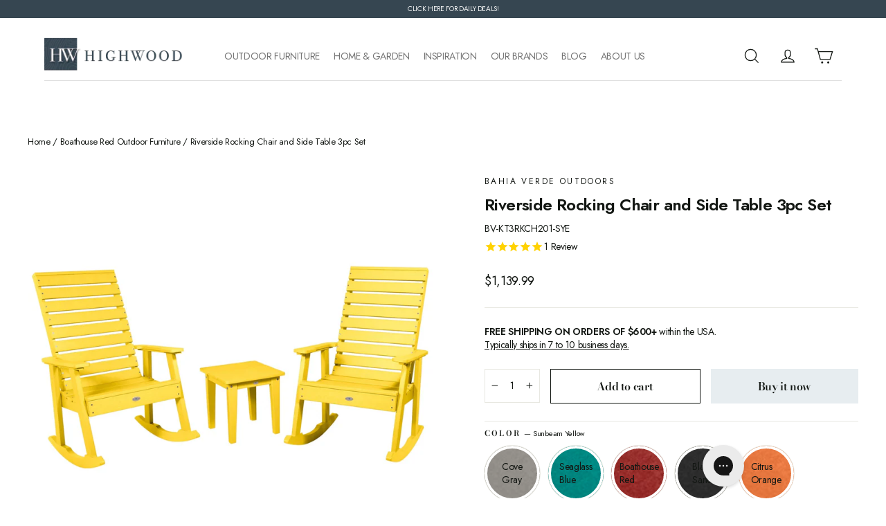

--- FILE ---
content_type: text/html; charset=utf-8
request_url: https://highwood-usa.com/collections/bahia-verde-boathouse-red/products/riverside-rocking-chair-and-side-table-3pc-set?variant=41535538495522
body_size: 82970
content:















<!doctype html>
<html class="no-js" lang="en" dir="ltr">
<head>

  <!-- Google Tag Manager -->
<script>(function(w,d,s,l,i){w[l]=w[l]||[];w[l].push({'gtm.start':
new Date().getTime(),event:'gtm.js'});var f=d.getElementsByTagName(s)[0],
j=d.createElement(s),dl=l!='dataLayer'?'&l='+l:'';j.async=true;j.src=
'https://www.googletagmanager.com/gtm.js?id='+i+dl;f.parentNode.insertBefore(j,f);
})(window,document,'script','dataLayer','GTM-T8XRH3T');</script>
<!-- End Google Tag Manager -->
  

<!-- starapps_core_start -->
<!-- This code is automatically managed by StarApps Studio -->
<!-- Please contact support@starapps.studio for any help -->
<!-- File location: snippets/starapps-core.liquid -->


<script type="application/json" sa-language-info="true" data-no-instant="true">{"current_language":"en", "default_language":"en", "money_format":"${{amount}}"}</script>

    
<!-- starapps_core_end -->

  <meta charset="utf-8">
  <meta http-equiv="X-UA-Compatible" content="IE=edge,chrome=1">
  <meta name="viewport" content="width=device-width,initial-scale=1">
  <meta name="theme-color" content="#e7edf0">
  <link rel="canonical" href="https://highwood-usa.com/products/riverside-rocking-chair-and-side-table-3pc-set">
  <link rel="preconnect" href="https://cdn.shopify.com">
  <link rel="preconnect" href="https://fonts.shopifycdn.com">
  <link rel="dns-prefetch" href="https://productreviews.shopifycdn.com">
  <link rel="dns-prefetch" href="https://ajax.googleapis.com">
  <link rel="dns-prefetch" href="https://maps.googleapis.com">
  <link rel="dns-prefetch" href="https://maps.gstatic.com"><link rel="shortcut icon" href="//highwood-usa.com/cdn/shop/files/Favicon-32x32_32x32.png?v=1754588446" type="image/png" /><title>Riverside Rocking Chair and Side Table 3pc Set
&ndash; Highwood USA 
</title>
<meta name="description" content="This Riverside rocking chair set gives space for 2 plus a table to keep essentials close. Feel like you’re on vacation from your deck or porch."><meta property="og:site_name" content="Highwood USA ">
  <meta property="og:url" content="https://highwood-usa.com/products/riverside-rocking-chair-and-side-table-3pc-set">
  <meta property="og:title" content="Riverside Rocking Chair and Side Table 3pc Set">
  <meta property="og:type" content="product">
  <meta property="og:description" content="This Riverside rocking chair set gives space for 2 plus a table to keep essentials close. Feel like you’re on vacation from your deck or porch."><meta property="og:image" content="http://highwood-usa.com/cdn/shop/products/BV-KT3RKCH201-CGE_1.jpg?v=1709583891">
    <meta property="og:image:secure_url" content="https://highwood-usa.com/cdn/shop/products/BV-KT3RKCH201-CGE_1.jpg?v=1709583891">
    <meta property="og:image:width" content="2000">
    <meta property="og:image:height" content="2000"><meta name="twitter:site" content="@https://x.com/highwoodusa">
  <meta name="twitter:card" content="summary_large_image">
  <meta name="twitter:title" content="Riverside Rocking Chair and Side Table 3pc Set">
  <meta name="twitter:description" content="This Riverside rocking chair set gives space for 2 plus a table to keep essentials close. Feel like you’re on vacation from your deck or porch.">
<style data-shopify>@font-face {
  font-family: "Bodoni Moda";
  font-weight: 600;
  font-style: normal;
  font-display: swap;
  src: url("//highwood-usa.com/cdn/fonts/bodoni_moda/bodonimoda_n6.8d557b0e84c45560497788408dfe3a07d8eae782.woff2") format("woff2"),
       url("//highwood-usa.com/cdn/fonts/bodoni_moda/bodonimoda_n6.fc6506cb0940daf394e96f3e338999e9db6f2624.woff") format("woff");
}

  @font-face {
  font-family: Jost;
  font-weight: 400;
  font-style: normal;
  font-display: swap;
  src: url("//highwood-usa.com/cdn/fonts/jost/jost_n4.d47a1b6347ce4a4c9f437608011273009d91f2b7.woff2") format("woff2"),
       url("//highwood-usa.com/cdn/fonts/jost/jost_n4.791c46290e672b3f85c3d1c651ef2efa3819eadd.woff") format("woff");
}


  @font-face {
  font-family: Jost;
  font-weight: 600;
  font-style: normal;
  font-display: swap;
  src: url("//highwood-usa.com/cdn/fonts/jost/jost_n6.ec1178db7a7515114a2d84e3dd680832b7af8b99.woff2") format("woff2"),
       url("//highwood-usa.com/cdn/fonts/jost/jost_n6.b1178bb6bdd3979fef38e103a3816f6980aeaff9.woff") format("woff");
}

  @font-face {
  font-family: Jost;
  font-weight: 400;
  font-style: italic;
  font-display: swap;
  src: url("//highwood-usa.com/cdn/fonts/jost/jost_i4.b690098389649750ada222b9763d55796c5283a5.woff2") format("woff2"),
       url("//highwood-usa.com/cdn/fonts/jost/jost_i4.fd766415a47e50b9e391ae7ec04e2ae25e7e28b0.woff") format("woff");
}

  @font-face {
  font-family: Jost;
  font-weight: 600;
  font-style: italic;
  font-display: swap;
  src: url("//highwood-usa.com/cdn/fonts/jost/jost_i6.9af7e5f39e3a108c08f24047a4276332d9d7b85e.woff2") format("woff2"),
       url("//highwood-usa.com/cdn/fonts/jost/jost_i6.2bf310262638f998ed206777ce0b9a3b98b6fe92.woff") format("woff");
}

</style><link href="//highwood-usa.com/cdn/shop/t/51/assets/theme.css?v=86377537331519938711767887091" rel="stylesheet" type="text/css" media="all" />
<style data-shopify>:root {
    --typeHeaderPrimary: "Bodoni Moda";
    --typeHeaderFallback: serif;
    --typeHeaderSize: 24px;
    --typeHeaderWeight: 600;
    --typeHeaderLineHeight: 1.3;
    --typeHeaderSpacing: -0.025em;

    --typeBasePrimary:Jost;
    --typeBaseFallback:sans-serif;
    --typeBaseSize: 14px;
    --typeBaseWeight: 400;
    --typeBaseLineHeight: 1.4;
    --typeBaseSpacing: -0.025em;

    --iconWeight: 3px;
    --iconLinecaps: miter;
  }

  
.collection-hero__content:before,
  .hero__image-wrapper:before,
  .hero__media:before {
    background-image: linear-gradient(to bottom, rgba(255, 255, 255, 0.0) 0%, rgba(255, 255, 255, 0.0) 40%, rgba(255, 255, 255, 0.0) 100%);
  }

  .skrim__item-content .skrim__overlay:after {
    background-image: linear-gradient(to bottom, rgba(255, 255, 255, 0.0) 30%, rgba(255, 255, 255, 0.0) 100%);
  }

  .placeholder-content {
    background-image: linear-gradient(100deg, #f4f4f4 40%, #ececec 63%, #f4f4f4 79%);
  }</style><script>
    document.documentElement.className = document.documentElement.className.replace('no-js', 'js');

    window.theme = window.theme || {};
    theme.routes = {
      home: "/",
      cart: "/cart.js",
      cartPage: "/cart",
      cartAdd: "/cart/add.js",
      cartChange: "/cart/change.js",
      search: "/search"
    };
    theme.strings = {
      soldOut: "Sold Out",
      unavailable: "Unavailable",
      inStockLabel: "In stock, ready to ship",
      stockLabel: "Low stock - [count] items left",
      willNotShipUntil: "Ready to ship [date]",
      willBeInStockAfter: "Back in stock [date]",
      waitingForStock: "Inventory on the way",
      cartSavings: "You're saving [savings]",
      cartEmpty: "Your cart is currently empty.",
      cartTermsConfirmation: "You must agree with the terms and conditions of sales to check out",
      searchCollections: "Collections:",
      searchPages: "Pages:",
      searchArticles: "Articles:"
    };
    theme.settings = {
      dynamicVariantsEnable: true,
      cartType: "drawer",
      isCustomerTemplate: false,
      moneyFormat: "${{amount}}",
      predictiveSearch: false,
      predictiveSearchType: "product,article,page,collection",
      quickView: true,
      themeName: 'Motion',
      themeVersion: "8.5.0"
    };
  </script>

  

  <script>window.performance && window.performance.mark && window.performance.mark('shopify.content_for_header.start');</script><meta name="google-site-verification" content="SCiTIl89USJtbeBxxaGZy9HSrcjh5loip_DC9KlDfZE">
<meta name="facebook-domain-verification" content="m4afot5f70jlwrfizymyto91012uyn">
<meta id="shopify-digital-wallet" name="shopify-digital-wallet" content="/5965971490/digital_wallets/dialog">
<meta name="shopify-checkout-api-token" content="822513ac60ff169073cfbaf03cd24faf">
<meta id="in-context-paypal-metadata" data-shop-id="5965971490" data-venmo-supported="false" data-environment="production" data-locale="en_US" data-paypal-v4="true" data-currency="USD">
<link rel="alternate" type="application/json+oembed" href="https://highwood-usa.com/products/riverside-rocking-chair-and-side-table-3pc-set.oembed">
<script async="async" src="/checkouts/internal/preloads.js?locale=en-US"></script>
<link rel="preconnect" href="https://shop.app" crossorigin="anonymous">
<script async="async" src="https://shop.app/checkouts/internal/preloads.js?locale=en-US&shop_id=5965971490" crossorigin="anonymous"></script>
<script id="apple-pay-shop-capabilities" type="application/json">{"shopId":5965971490,"countryCode":"US","currencyCode":"USD","merchantCapabilities":["supports3DS"],"merchantId":"gid:\/\/shopify\/Shop\/5965971490","merchantName":"Highwood USA ","requiredBillingContactFields":["postalAddress","email","phone"],"requiredShippingContactFields":["postalAddress","email","phone"],"shippingType":"shipping","supportedNetworks":["visa","masterCard","amex","discover","elo","jcb"],"total":{"type":"pending","label":"Highwood USA ","amount":"1.00"},"shopifyPaymentsEnabled":true,"supportsSubscriptions":true}</script>
<script id="shopify-features" type="application/json">{"accessToken":"822513ac60ff169073cfbaf03cd24faf","betas":["rich-media-storefront-analytics"],"domain":"highwood-usa.com","predictiveSearch":true,"shopId":5965971490,"locale":"en"}</script>
<script>var Shopify = Shopify || {};
Shopify.shop = "highwood-usa.myshopify.com";
Shopify.locale = "en";
Shopify.currency = {"active":"USD","rate":"1.0"};
Shopify.country = "US";
Shopify.theme = {"name":"Copy of Highwood Rebrand 9\/25 - Additional Updates","id":180990574626,"schema_name":"Highwoods","schema_version":"8.5.0","theme_store_id":null,"role":"main"};
Shopify.theme.handle = "null";
Shopify.theme.style = {"id":null,"handle":null};
Shopify.cdnHost = "highwood-usa.com/cdn";
Shopify.routes = Shopify.routes || {};
Shopify.routes.root = "/";</script>
<script type="module">!function(o){(o.Shopify=o.Shopify||{}).modules=!0}(window);</script>
<script>!function(o){function n(){var o=[];function n(){o.push(Array.prototype.slice.apply(arguments))}return n.q=o,n}var t=o.Shopify=o.Shopify||{};t.loadFeatures=n(),t.autoloadFeatures=n()}(window);</script>
<script>
  window.ShopifyPay = window.ShopifyPay || {};
  window.ShopifyPay.apiHost = "shop.app\/pay";
  window.ShopifyPay.redirectState = null;
</script>
<script id="shop-js-analytics" type="application/json">{"pageType":"product"}</script>
<script defer="defer" async type="module" src="//highwood-usa.com/cdn/shopifycloud/shop-js/modules/v2/client.init-shop-cart-sync_BApSsMSl.en.esm.js"></script>
<script defer="defer" async type="module" src="//highwood-usa.com/cdn/shopifycloud/shop-js/modules/v2/chunk.common_CBoos6YZ.esm.js"></script>
<script type="module">
  await import("//highwood-usa.com/cdn/shopifycloud/shop-js/modules/v2/client.init-shop-cart-sync_BApSsMSl.en.esm.js");
await import("//highwood-usa.com/cdn/shopifycloud/shop-js/modules/v2/chunk.common_CBoos6YZ.esm.js");

  window.Shopify.SignInWithShop?.initShopCartSync?.({"fedCMEnabled":true,"windoidEnabled":true});

</script>
<script defer="defer" async type="module" src="//highwood-usa.com/cdn/shopifycloud/shop-js/modules/v2/client.payment-terms_BHOWV7U_.en.esm.js"></script>
<script defer="defer" async type="module" src="//highwood-usa.com/cdn/shopifycloud/shop-js/modules/v2/chunk.common_CBoos6YZ.esm.js"></script>
<script defer="defer" async type="module" src="//highwood-usa.com/cdn/shopifycloud/shop-js/modules/v2/chunk.modal_Bu1hFZFC.esm.js"></script>
<script type="module">
  await import("//highwood-usa.com/cdn/shopifycloud/shop-js/modules/v2/client.payment-terms_BHOWV7U_.en.esm.js");
await import("//highwood-usa.com/cdn/shopifycloud/shop-js/modules/v2/chunk.common_CBoos6YZ.esm.js");
await import("//highwood-usa.com/cdn/shopifycloud/shop-js/modules/v2/chunk.modal_Bu1hFZFC.esm.js");

  
</script>
<script>
  window.Shopify = window.Shopify || {};
  if (!window.Shopify.featureAssets) window.Shopify.featureAssets = {};
  window.Shopify.featureAssets['shop-js'] = {"shop-cart-sync":["modules/v2/client.shop-cart-sync_DJczDl9f.en.esm.js","modules/v2/chunk.common_CBoos6YZ.esm.js"],"init-fed-cm":["modules/v2/client.init-fed-cm_BzwGC0Wi.en.esm.js","modules/v2/chunk.common_CBoos6YZ.esm.js"],"init-windoid":["modules/v2/client.init-windoid_BS26ThXS.en.esm.js","modules/v2/chunk.common_CBoos6YZ.esm.js"],"shop-cash-offers":["modules/v2/client.shop-cash-offers_DthCPNIO.en.esm.js","modules/v2/chunk.common_CBoos6YZ.esm.js","modules/v2/chunk.modal_Bu1hFZFC.esm.js"],"shop-button":["modules/v2/client.shop-button_D_JX508o.en.esm.js","modules/v2/chunk.common_CBoos6YZ.esm.js"],"init-shop-email-lookup-coordinator":["modules/v2/client.init-shop-email-lookup-coordinator_DFwWcvrS.en.esm.js","modules/v2/chunk.common_CBoos6YZ.esm.js"],"shop-toast-manager":["modules/v2/client.shop-toast-manager_tEhgP2F9.en.esm.js","modules/v2/chunk.common_CBoos6YZ.esm.js"],"shop-login-button":["modules/v2/client.shop-login-button_DwLgFT0K.en.esm.js","modules/v2/chunk.common_CBoos6YZ.esm.js","modules/v2/chunk.modal_Bu1hFZFC.esm.js"],"avatar":["modules/v2/client.avatar_BTnouDA3.en.esm.js"],"init-shop-cart-sync":["modules/v2/client.init-shop-cart-sync_BApSsMSl.en.esm.js","modules/v2/chunk.common_CBoos6YZ.esm.js"],"pay-button":["modules/v2/client.pay-button_BuNmcIr_.en.esm.js","modules/v2/chunk.common_CBoos6YZ.esm.js"],"init-shop-for-new-customer-accounts":["modules/v2/client.init-shop-for-new-customer-accounts_DrjXSI53.en.esm.js","modules/v2/client.shop-login-button_DwLgFT0K.en.esm.js","modules/v2/chunk.common_CBoos6YZ.esm.js","modules/v2/chunk.modal_Bu1hFZFC.esm.js"],"init-customer-accounts-sign-up":["modules/v2/client.init-customer-accounts-sign-up_TlVCiykN.en.esm.js","modules/v2/client.shop-login-button_DwLgFT0K.en.esm.js","modules/v2/chunk.common_CBoos6YZ.esm.js","modules/v2/chunk.modal_Bu1hFZFC.esm.js"],"shop-follow-button":["modules/v2/client.shop-follow-button_C5D3XtBb.en.esm.js","modules/v2/chunk.common_CBoos6YZ.esm.js","modules/v2/chunk.modal_Bu1hFZFC.esm.js"],"checkout-modal":["modules/v2/client.checkout-modal_8TC_1FUY.en.esm.js","modules/v2/chunk.common_CBoos6YZ.esm.js","modules/v2/chunk.modal_Bu1hFZFC.esm.js"],"init-customer-accounts":["modules/v2/client.init-customer-accounts_C0Oh2ljF.en.esm.js","modules/v2/client.shop-login-button_DwLgFT0K.en.esm.js","modules/v2/chunk.common_CBoos6YZ.esm.js","modules/v2/chunk.modal_Bu1hFZFC.esm.js"],"lead-capture":["modules/v2/client.lead-capture_Cq0gfm7I.en.esm.js","modules/v2/chunk.common_CBoos6YZ.esm.js","modules/v2/chunk.modal_Bu1hFZFC.esm.js"],"shop-login":["modules/v2/client.shop-login_BmtnoEUo.en.esm.js","modules/v2/chunk.common_CBoos6YZ.esm.js","modules/v2/chunk.modal_Bu1hFZFC.esm.js"],"payment-terms":["modules/v2/client.payment-terms_BHOWV7U_.en.esm.js","modules/v2/chunk.common_CBoos6YZ.esm.js","modules/v2/chunk.modal_Bu1hFZFC.esm.js"]};
</script>
<script>(function() {
  var isLoaded = false;
  function asyncLoad() {
    if (isLoaded) return;
    isLoaded = true;
    var urls = ["https:\/\/formbuilder.hulkapps.com\/skeletopapp.js?shop=highwood-usa.myshopify.com","https:\/\/files-shpf.mageworx.com\/groupedproducts\/source.js?mw_groupedproducts_t=1595613985\u0026shop=highwood-usa.myshopify.com","https:\/\/cdn1.stamped.io\/files\/widget.min.js?shop=highwood-usa.myshopify.com","https:\/\/tools.luckyorange.com\/core\/lo.js?site-id=379ff10d\u0026shop=highwood-usa.myshopify.com","https:\/\/static2.rapidsearch.dev\/resultpage.js?shop=highwood-usa.myshopify.com","https:\/\/config.gorgias.chat\/bundle-loader\/01GYCC76HM1GS5JZ4TGBZPB2FV?source=shopify1click\u0026shop=highwood-usa.myshopify.com","https:\/\/cdn.attn.tv\/highwoodusa\/dtag.js?shop=highwood-usa.myshopify.com","https:\/\/cdn1.stamped.io\/files\/widget.min.js?shop=highwood-usa.myshopify.com","https:\/\/cdn.hextom.com\/js\/freeshippingbar.js?shop=highwood-usa.myshopify.com","https:\/\/ecom-app.rakutenadvertising.io\/rakuten_advertising.js?shop=highwood-usa.myshopify.com","https:\/\/tag.rmp.rakuten.com\/125951.ct.js?shop=highwood-usa.myshopify.com","https:\/\/na.shgcdn3.com\/pixel-collector.js?shop=highwood-usa.myshopify.com"];
    for (var i = 0; i < urls.length; i++) {
      var s = document.createElement('script');
      s.type = 'text/javascript';
      s.async = true;
      s.src = urls[i];
      var x = document.getElementsByTagName('script')[0];
      x.parentNode.insertBefore(s, x);
    }
  };
  if(window.attachEvent) {
    window.attachEvent('onload', asyncLoad);
  } else {
    window.addEventListener('load', asyncLoad, false);
  }
})();</script>
<script id="__st">var __st={"a":5965971490,"offset":-18000,"reqid":"574470b9-b2ab-47ea-92e2-7ee189996726-1768885162","pageurl":"highwood-usa.com\/collections\/bahia-verde-boathouse-red\/products\/riverside-rocking-chair-and-side-table-3pc-set?variant=41535538495522","u":"5a325c6fa578","p":"product","rtyp":"product","rid":7354554155042};</script>
<script>window.ShopifyPaypalV4VisibilityTracking = true;</script>
<script id="captcha-bootstrap">!function(){'use strict';const t='contact',e='account',n='new_comment',o=[[t,t],['blogs',n],['comments',n],[t,'customer']],c=[[e,'customer_login'],[e,'guest_login'],[e,'recover_customer_password'],[e,'create_customer']],r=t=>t.map((([t,e])=>`form[action*='/${t}']:not([data-nocaptcha='true']) input[name='form_type'][value='${e}']`)).join(','),a=t=>()=>t?[...document.querySelectorAll(t)].map((t=>t.form)):[];function s(){const t=[...o],e=r(t);return a(e)}const i='password',u='form_key',d=['recaptcha-v3-token','g-recaptcha-response','h-captcha-response',i],f=()=>{try{return window.sessionStorage}catch{return}},m='__shopify_v',_=t=>t.elements[u];function p(t,e,n=!1){try{const o=window.sessionStorage,c=JSON.parse(o.getItem(e)),{data:r}=function(t){const{data:e,action:n}=t;return t[m]||n?{data:e,action:n}:{data:t,action:n}}(c);for(const[e,n]of Object.entries(r))t.elements[e]&&(t.elements[e].value=n);n&&o.removeItem(e)}catch(o){console.error('form repopulation failed',{error:o})}}const l='form_type',E='cptcha';function T(t){t.dataset[E]=!0}const w=window,h=w.document,L='Shopify',v='ce_forms',y='captcha';let A=!1;((t,e)=>{const n=(g='f06e6c50-85a8-45c8-87d0-21a2b65856fe',I='https://cdn.shopify.com/shopifycloud/storefront-forms-hcaptcha/ce_storefront_forms_captcha_hcaptcha.v1.5.2.iife.js',D={infoText:'Protected by hCaptcha',privacyText:'Privacy',termsText:'Terms'},(t,e,n)=>{const o=w[L][v],c=o.bindForm;if(c)return c(t,g,e,D).then(n);var r;o.q.push([[t,g,e,D],n]),r=I,A||(h.body.append(Object.assign(h.createElement('script'),{id:'captcha-provider',async:!0,src:r})),A=!0)});var g,I,D;w[L]=w[L]||{},w[L][v]=w[L][v]||{},w[L][v].q=[],w[L][y]=w[L][y]||{},w[L][y].protect=function(t,e){n(t,void 0,e),T(t)},Object.freeze(w[L][y]),function(t,e,n,w,h,L){const[v,y,A,g]=function(t,e,n){const i=e?o:[],u=t?c:[],d=[...i,...u],f=r(d),m=r(i),_=r(d.filter((([t,e])=>n.includes(e))));return[a(f),a(m),a(_),s()]}(w,h,L),I=t=>{const e=t.target;return e instanceof HTMLFormElement?e:e&&e.form},D=t=>v().includes(t);t.addEventListener('submit',(t=>{const e=I(t);if(!e)return;const n=D(e)&&!e.dataset.hcaptchaBound&&!e.dataset.recaptchaBound,o=_(e),c=g().includes(e)&&(!o||!o.value);(n||c)&&t.preventDefault(),c&&!n&&(function(t){try{if(!f())return;!function(t){const e=f();if(!e)return;const n=_(t);if(!n)return;const o=n.value;o&&e.removeItem(o)}(t);const e=Array.from(Array(32),(()=>Math.random().toString(36)[2])).join('');!function(t,e){_(t)||t.append(Object.assign(document.createElement('input'),{type:'hidden',name:u})),t.elements[u].value=e}(t,e),function(t,e){const n=f();if(!n)return;const o=[...t.querySelectorAll(`input[type='${i}']`)].map((({name:t})=>t)),c=[...d,...o],r={};for(const[a,s]of new FormData(t).entries())c.includes(a)||(r[a]=s);n.setItem(e,JSON.stringify({[m]:1,action:t.action,data:r}))}(t,e)}catch(e){console.error('failed to persist form',e)}}(e),e.submit())}));const S=(t,e)=>{t&&!t.dataset[E]&&(n(t,e.some((e=>e===t))),T(t))};for(const o of['focusin','change'])t.addEventListener(o,(t=>{const e=I(t);D(e)&&S(e,y())}));const B=e.get('form_key'),M=e.get(l),P=B&&M;t.addEventListener('DOMContentLoaded',(()=>{const t=y();if(P)for(const e of t)e.elements[l].value===M&&p(e,B);[...new Set([...A(),...v().filter((t=>'true'===t.dataset.shopifyCaptcha))])].forEach((e=>S(e,t)))}))}(h,new URLSearchParams(w.location.search),n,t,e,['guest_login'])})(!0,!0)}();</script>
<script integrity="sha256-4kQ18oKyAcykRKYeNunJcIwy7WH5gtpwJnB7kiuLZ1E=" data-source-attribution="shopify.loadfeatures" defer="defer" src="//highwood-usa.com/cdn/shopifycloud/storefront/assets/storefront/load_feature-a0a9edcb.js" crossorigin="anonymous"></script>
<script crossorigin="anonymous" defer="defer" src="//highwood-usa.com/cdn/shopifycloud/storefront/assets/shopify_pay/storefront-65b4c6d7.js?v=20250812"></script>
<script data-source-attribution="shopify.dynamic_checkout.dynamic.init">var Shopify=Shopify||{};Shopify.PaymentButton=Shopify.PaymentButton||{isStorefrontPortableWallets:!0,init:function(){window.Shopify.PaymentButton.init=function(){};var t=document.createElement("script");t.src="https://highwood-usa.com/cdn/shopifycloud/portable-wallets/latest/portable-wallets.en.js",t.type="module",document.head.appendChild(t)}};
</script>
<script data-source-attribution="shopify.dynamic_checkout.buyer_consent">
  function portableWalletsHideBuyerConsent(e){var t=document.getElementById("shopify-buyer-consent"),n=document.getElementById("shopify-subscription-policy-button");t&&n&&(t.classList.add("hidden"),t.setAttribute("aria-hidden","true"),n.removeEventListener("click",e))}function portableWalletsShowBuyerConsent(e){var t=document.getElementById("shopify-buyer-consent"),n=document.getElementById("shopify-subscription-policy-button");t&&n&&(t.classList.remove("hidden"),t.removeAttribute("aria-hidden"),n.addEventListener("click",e))}window.Shopify?.PaymentButton&&(window.Shopify.PaymentButton.hideBuyerConsent=portableWalletsHideBuyerConsent,window.Shopify.PaymentButton.showBuyerConsent=portableWalletsShowBuyerConsent);
</script>
<script>
  function portableWalletsCleanup(e){e&&e.src&&console.error("Failed to load portable wallets script "+e.src);var t=document.querySelectorAll("shopify-accelerated-checkout .shopify-payment-button__skeleton, shopify-accelerated-checkout-cart .wallet-cart-button__skeleton"),e=document.getElementById("shopify-buyer-consent");for(let e=0;e<t.length;e++)t[e].remove();e&&e.remove()}function portableWalletsNotLoadedAsModule(e){e instanceof ErrorEvent&&"string"==typeof e.message&&e.message.includes("import.meta")&&"string"==typeof e.filename&&e.filename.includes("portable-wallets")&&(window.removeEventListener("error",portableWalletsNotLoadedAsModule),window.Shopify.PaymentButton.failedToLoad=e,"loading"===document.readyState?document.addEventListener("DOMContentLoaded",window.Shopify.PaymentButton.init):window.Shopify.PaymentButton.init())}window.addEventListener("error",portableWalletsNotLoadedAsModule);
</script>

<script type="module" src="https://highwood-usa.com/cdn/shopifycloud/portable-wallets/latest/portable-wallets.en.js" onError="portableWalletsCleanup(this)" crossorigin="anonymous"></script>
<script nomodule>
  document.addEventListener("DOMContentLoaded", portableWalletsCleanup);
</script>

<link id="shopify-accelerated-checkout-styles" rel="stylesheet" media="screen" href="https://highwood-usa.com/cdn/shopifycloud/portable-wallets/latest/accelerated-checkout-backwards-compat.css" crossorigin="anonymous">
<style id="shopify-accelerated-checkout-cart">
        #shopify-buyer-consent {
  margin-top: 1em;
  display: inline-block;
  width: 100%;
}

#shopify-buyer-consent.hidden {
  display: none;
}

#shopify-subscription-policy-button {
  background: none;
  border: none;
  padding: 0;
  text-decoration: underline;
  font-size: inherit;
  cursor: pointer;
}

#shopify-subscription-policy-button::before {
  box-shadow: none;
}

      </style>

<script>window.performance && window.performance.mark && window.performance.mark('shopify.content_for_header.end');</script>
  





  <script type="text/javascript">
    
      window.__shgMoneyFormat = window.__shgMoneyFormat || {"USD":{"currency":"USD","currency_symbol":"$","currency_symbol_location":"left","decimal_places":2,"decimal_separator":".","thousands_separator":","}};
    
    window.__shgCurrentCurrencyCode = window.__shgCurrentCurrencyCode || {
      currency: "USD",
      currency_symbol: "$",
      decimal_separator: ".",
      thousands_separator: ",",
      decimal_places: 2,
      currency_symbol_location: "left"
    };
  </script>




  <script src="//highwood-usa.com/cdn/shop/t/51/assets/vendor-scripts-v14.js" defer="defer"></script>

<!-- View Page script -->
<script type="text/javascript">
var _learnq = _learnq || [];
_learnq.push(['track', 'Viewed Page', {
PageName: "Riverside Rocking Chair and Side Table 3pc Set"}
]);
</script>
  <!-- View Page script --><link href="//highwood-usa.com/cdn/shop/t/51/assets/all.css?v=5101731895469426011765448294" rel="stylesheet" type="text/css" media="all" />

  <script src="//highwood-usa.com/cdn/shop/t/51/assets/theme.js?v=154722661050834733691765448312" defer="defer"></script>
    
    
    
    
    
  





  

<script type="text/javascript">
  
    window.SHG_CUSTOMER = null;
  
</script>








<meta name="google-site-verification" content="fVQNNEX4-3QFtX3GQW-42d5-Rg0p19zSnGm1d98o3AI" /> 
  
                  <script src="//highwood-usa.com/cdn/shop/t/51/assets/bss-file-configdata.js?v=117558952617256056221765448296" type="text/javascript"></script> <script src="//highwood-usa.com/cdn/shop/t/51/assets/bss-file-configdata-banner.js?v=151034973688681356691765448295" type="text/javascript"></script> <script src="//highwood-usa.com/cdn/shop/t/51/assets/bss-file-configdata-popup.js?v=173992696638277510541765448295" type="text/javascript"></script><script>
                if (typeof BSS_PL == 'undefined') {
                    var BSS_PL = {};
                }
                var bssPlApiServer = "https://product-labels-pro.bsscommerce.com";
                BSS_PL.customerTags = 'null';
                BSS_PL.customerId = 'null';
                BSS_PL.configData = configDatas;
                BSS_PL.configDataBanner = configDataBanners ? configDataBanners : [];
                BSS_PL.configDataPopup = configDataPopups ? configDataPopups : [];
                BSS_PL.storeId = 26055;
                BSS_PL.currentPlan = "ten_usd";
                BSS_PL.storeIdCustomOld = "10678";
                BSS_PL.storeIdOldWIthPriority = "12200";
                BSS_PL.apiServerProduction = "https://product-labels-pro.bsscommerce.com";
                
                BSS_PL.integration = {"laiReview":{"status":0,"config":[]}}
                BSS_PL.settingsData = {}
                </script>
            <style>
.homepage-slideshow .slick-slide .bss_pl_img {
    visibility: hidden !important;
}
</style>
                      


  <script type="text/javascript">
    window.RapidSearchAdmin = false;
  </script>


<!-- GSSTART Show variants. Do not change -->

<!-- Show variants code end. Do not change GSEND --><!-- BEGIN app block: shopify://apps/tipo-related-products/blocks/app-embed/75cf2d86-3988-45e7-8f28-ada23c99704f --><script type="text/javascript">
  
    
    
    var Globo = Globo || {};
    window.Globo.RelatedProducts = window.Globo.RelatedProducts || {}; window.moneyFormat = "${{amount}}"; window.shopCurrency = "USD";
    window.globoRelatedProductsConfig = {
      __webpack_public_path__ : "https://cdn.shopify.com/extensions/019a6293-eea2-75db-9d64-cc7878a1288f/related-test-cli3-121/assets/", apiUrl: "https://related-products.globo.io/api", alternateApiUrl: "https://related-products.globo.io",
      shop: "highwood-usa.myshopify.com", domain: "highwood-usa.com",themeOs20: true, page: 'product',
      customer:null,
      urls:  { search: "\/search", collection: "\/collections" },
      translation: {"add_to_cart":"Add to cart","added_to_cart":"Added to cart","add_selected_to_cart":"Add selected to cart","added_selected_to_cart":"Added selected to cart","sale":"Sale","total_price":"Total price:","this_item":"This item:","sold_out":"Sold out"},
      settings: {"redirect":false,"new_tab":false,"image_ratio":"350:350","carousel_autoplay":false,"carousel_items":6,"discount":{"enable":false,"condition":"any","type":"percentage","value":10}},
      boughtTogetherIds: {},
      trendingProducts: [4346511130658,4346513489954,4338325618722,4346510737442,4346562510882,7350477914146,4346609500194,7109197725730,4417443823650,4346507001890,4346510934050,4346564706338,4346567917602,4346507624482,7006842683426,7006732320802,7006926798882,4346664648738,4433428447266,4346536460322,4346511589410,4346563461154,4346522599458,4346658816034,4346657472546,7350477783074,4403639386146,4346510376994,4346508378146,4346509656098,4417501593634,4346500808738,4346507231266,4403547930658,4620007669794,4824330698786,7954247843874,4417230012450,4433426579490,4433409114146,4346504740898,7206301728802,4346507395106,4098307227682,4415319441442,4346541015074,4346512113698,4403588169762,4346513260578,4832226902050],
      productBoughtTogether: {"type":"product_bought_together","enable":true,"title":{"text":"Frequently Bought Together","color":"#212121","fontSize":"25","align":"center"},"limit":3,"maxWidth":1170,"conditions":[{"id":"bought_together","name":"Bought together","status":1},{"id":"manual","name":"Manual","status":1},{"id":"vendor","name":"Same current product vendor","status":0,"type":"same"},{"id":"type","name":"Same current product type","position":3,"status":0,"type":"same"},{"id":"collection","name":"Same current product collection","status":0,"type":"same"},{"id":"tags","name":"Same current product tags","status":0,"type":"same"},{"id":"global","name":"Products Tagged By \"Recommendation\"","status":0}],"template":{"id":"3","elements":["price","addToCartBtn","variantSelector","saleLabel"],"productTitle":{"fontSize":"15","color":"#212121"},"productPrice":{"fontSize":"14","color":"#212121"},"productOldPrice":{"fontSize":"14","color":"#919191"},"button":{"fontSize":"14","color":"#ffffff","backgroundColor":"#212121"},"saleLabel":{"color":"#fff","backgroundColor":"#c00000"},"this_item":false},"random":false,"subtitle":{"text":null,"color":"#000000","fontSize":"18"},"selected":true,"discount":true},
      productRelated: {"type":"product_related","enable":false,"title":{"text":"Related products","color":"#212121","fontSize":"25","align":"center"},"limit":5,"maxWidth":1170,"conditions":[{"id":"manual","name":"Manual","status":1},{"id":"bought_together","name":"Bought together","status":1},{"id":"vendor","name":"Same current product vendor","status":0,"type":"same"},{"id":"type","name":"Same current product type","position":3,"status":0,"type":"same"},{"id":"collection","name":"Same current product collection","status":1,"type":"same"},{"id":"tags","name":"Same current product tags","status":0,"type":"same"},{"id":"global","name":"Products Tagged By \"Recommendation\"","status":1}],"template":{"id":"1","elements":["price","addToCartBtn"],"productTitle":{"fontSize":"15","color":"#212121"},"productPrice":{"fontSize":"14","color":"#212121"},"productOldPrice":{"fontSize":16,"color":"#919191"},"button":{"fontSize":"14","color":"#ffffff","backgroundColor":"#a90505"},"saleLabel":{"color":"#fff","backgroundColor":"#c00000"}},"random":false,"subtitle":{"text":null,"color":"#000000","fontSize":18},"selected":true,"discount":true},
      cart: {"type":"cart","enable":false,"title":{"text":"Complete the Look","color":"#212121","fontSize":"20","align":"left"},"limit":3,"maxWidth":1170,"conditions":[{"id":"manual","name":"Manual","status":0},{"id":"bought_together","name":"Bought together","status":1},{"id":"tags","name":"Same current product tags","status":0,"type":"same"},{"id":"global","name":"Products Tagged By \"Recommendation\"","status":0}],"template":{"id":"3","elements":["price","addToCartBtn","variantSelector","saleLabel"],"productTitle":{"fontSize":"14","color":"#212121"},"productPrice":{"fontSize":"14","color":"#212121"},"productOldPrice":{"fontSize":16,"color":"#919191"},"button":{"fontSize":"15","color":"#ffffff","backgroundColor":"#212121"},"saleLabel":{"color":"#fff","backgroundColor":"#c00000"},"selected":true},"random":false,"subtitle":{"text":null,"color":"#000000","fontSize":18},"selected":true,"discount":true,"position":"bottom"},
      basis_collection_handle: 'globo_basis_collection',
      widgets: [],
      offers: [],
      view_name: 'globo.alsobought', cart_properties_name: '_bundle', upsell_properties_name: '_upsell_bundle',
      discounted_ids: [],discount_min_amount: 0,offerdiscounted_ids: [],offerdiscount_min_amount: 0,data: { ids: ["7354554155042"],handles: ["riverside-rocking-chair-and-side-table-3pc-set"], title : "Riverside Rocking Chair and Side Table 3pc Set", vendors: ["Bahia Verde Outdoors"], types: ["Kitted Set"], tags: ["Bahia Verde","BVO_Seeding","Category_backyard","Category_ConversationSeating","Category_Lawn \u0026 Garden","Category_patio","Category_RockingChairSets","Places_Backyard","Places_Balcony","Places_Beach House","Places_Deck","Places_Front Porch","Places_Garden","Places_Lake House","Places_Patio","Riverside Family","Seats_Seats 2","Style_Coastal","Styles_Coastal","Type_Set","Use_Coupon","Warm States"], collections: [] },
        
        product: {id: "7354554155042", title: "Riverside Rocking Chair and Side Table 3pc Set", handle: "riverside-rocking-chair-and-side-table-3pc-set", price: 113999, compare_at_price: 0, images: ["//highwood-usa.com/cdn/shop/products/BV-KT3RKCH201-CGE_1.jpg?v=1709583891"], variants: [{"id":41535538298914,"title":"Cove Gray","option1":"Cove Gray","option2":null,"option3":null,"sku":"BV-KT3RKCH201-CGR","requires_shipping":true,"taxable":true,"featured_image":{"id":31925927280674,"product_id":7354554155042,"position":1,"created_at":"2024-02-19T11:07:57-05:00","updated_at":"2024-03-04T15:24:51-05:00","alt":"Riverside Rocking Chair and Side Table 3pc Set Kitted Set Bahia Verde Outdoors Cove Gray ","width":2000,"height":2000,"src":"\/\/highwood-usa.com\/cdn\/shop\/products\/BV-KT3RKCH201-CGE_1.jpg?v=1709583891","variant_ids":[41535538298914]},"available":true,"name":"Riverside Rocking Chair and Side Table 3pc Set - Cove Gray","public_title":"Cove Gray","options":["Cove Gray"],"price":113999,"weight":43545,"compare_at_price":0,"inventory_management":null,"barcode":"196771018518","featured_media":{"alt":"Riverside Rocking Chair and Side Table 3pc Set Kitted Set Bahia Verde Outdoors Cove Gray ","id":24333223198754,"position":1,"preview_image":{"aspect_ratio":1.0,"height":2000,"width":2000,"src":"\/\/highwood-usa.com\/cdn\/shop\/products\/BV-KT3RKCH201-CGE_1.jpg?v=1709583891"}},"requires_selling_plan":false,"selling_plan_allocations":[],"quantity_rule":{"min":1,"max":null,"increment":1}},{"id":41535538200610,"title":"Seaglass Blue","option1":"Seaglass Blue","option2":null,"option3":null,"sku":"BV-KT3RKCH201-SBL","requires_shipping":true,"taxable":true,"featured_image":{"id":31925927018530,"product_id":7354554155042,"position":3,"created_at":"2024-02-19T11:07:57-05:00","updated_at":"2024-03-04T15:24:51-05:00","alt":"Riverside Rocking Chair and Side Table 3pc Set Kitted Set Bahia Verde Outdoors Seaglass Blue ","width":2000,"height":2000,"src":"\/\/highwood-usa.com\/cdn\/shop\/products\/BV-KT3RKCH201-SBL_1.jpg?v=1709583891","variant_ids":[41535538200610]},"available":true,"name":"Riverside Rocking Chair and Side Table 3pc Set - Seaglass Blue","public_title":"Seaglass Blue","options":["Seaglass Blue"],"price":113999,"weight":43545,"compare_at_price":0,"inventory_management":null,"barcode":"196771018570","featured_media":{"alt":"Riverside Rocking Chair and Side Table 3pc Set Kitted Set Bahia Verde Outdoors Seaglass Blue ","id":24333222969378,"position":3,"preview_image":{"aspect_ratio":1.0,"height":2000,"width":2000,"src":"\/\/highwood-usa.com\/cdn\/shop\/products\/BV-KT3RKCH201-SBL_1.jpg?v=1709583891"}},"requires_selling_plan":false,"selling_plan_allocations":[],"quantity_rule":{"min":1,"max":null,"increment":1}},{"id":41535538233378,"title":"Boathouse Red","option1":"Boathouse Red","option2":null,"option3":null,"sku":"BV-KT3RKCH201-BRE","requires_shipping":true,"taxable":true,"featured_image":{"id":31925927149602,"product_id":7354554155042,"position":5,"created_at":"2024-02-19T11:07:57-05:00","updated_at":"2024-03-04T15:24:51-05:00","alt":"Riverside Rocking Chair and Side Table 3pc Set Kitted Set Bahia Verde Outdoors Boathouse Red ","width":2000,"height":2000,"src":"\/\/highwood-usa.com\/cdn\/shop\/products\/BV-KT3RKCH201-BRE_1.jpg?v=1709583891","variant_ids":[41535538233378]},"available":true,"name":"Riverside Rocking Chair and Side Table 3pc Set - Boathouse Red","public_title":"Boathouse Red","options":["Boathouse Red"],"price":113999,"weight":43545,"compare_at_price":0,"inventory_management":null,"barcode":"196771018495","featured_media":{"alt":"Riverside Rocking Chair and Side Table 3pc Set Kitted Set Bahia Verde Outdoors Boathouse Red ","id":24333223067682,"position":5,"preview_image":{"aspect_ratio":1.0,"height":2000,"width":2000,"src":"\/\/highwood-usa.com\/cdn\/shop\/products\/BV-KT3RKCH201-BRE_1.jpg?v=1709583891"}},"requires_selling_plan":false,"selling_plan_allocations":[],"quantity_rule":{"min":1,"max":null,"increment":1}},{"id":41535538266146,"title":"Black Sand","option1":"Black Sand","option2":null,"option3":null,"sku":"BV-KT3RKCH201-BSA","requires_shipping":true,"taxable":true,"featured_image":{"id":31925927215138,"product_id":7354554155042,"position":7,"created_at":"2024-02-19T11:07:57-05:00","updated_at":"2024-03-04T15:24:51-05:00","alt":"Riverside Rocking Chair and Side Table 3pc Set Kitted Set Bahia Verde Outdoors Black Sand ","width":2000,"height":2000,"src":"\/\/highwood-usa.com\/cdn\/shop\/products\/BV-KT3RKCH201-BSA_1.jpg?v=1709583891","variant_ids":[41535538266146]},"available":true,"name":"Riverside Rocking Chair and Side Table 3pc Set - Black Sand","public_title":"Black Sand","options":["Black Sand"],"price":113999,"weight":43545,"compare_at_price":0,"inventory_management":null,"barcode":"196771018501","featured_media":{"alt":"Riverside Rocking Chair and Side Table 3pc Set Kitted Set Bahia Verde Outdoors Black Sand ","id":24333223133218,"position":7,"preview_image":{"aspect_ratio":1.0,"height":2000,"width":2000,"src":"\/\/highwood-usa.com\/cdn\/shop\/products\/BV-KT3RKCH201-BSA_1.jpg?v=1709583891"}},"requires_selling_plan":false,"selling_plan_allocations":[],"quantity_rule":{"min":1,"max":null,"increment":1}},{"id":41535538331682,"title":"Citrus Orange","option1":"Citrus Orange","option2":null,"option3":null,"sku":"BV-KT3RKCH201-COR","requires_shipping":true,"taxable":true,"featured_image":{"id":31925927346210,"product_id":7354554155042,"position":9,"created_at":"2024-02-19T11:07:57-05:00","updated_at":"2024-02-20T05:06:22-05:00","alt":"Riverside Rocking Chair and Side Table 3pc Set Kitted Set Bahia Verde Outdoors Citrus Orange ","width":2000,"height":2000,"src":"\/\/highwood-usa.com\/cdn\/shop\/products\/BV-KT3RKCH201-COR_1.jpg?v=1708423582","variant_ids":[41535538331682]},"available":true,"name":"Riverside Rocking Chair and Side Table 3pc Set - Citrus Orange","public_title":"Citrus Orange","options":["Citrus Orange"],"price":113999,"weight":43545,"compare_at_price":0,"inventory_management":null,"barcode":"196771018525","featured_media":{"alt":"Riverside Rocking Chair and Side Table 3pc Set Kitted Set Bahia Verde Outdoors Citrus Orange ","id":24333223264290,"position":9,"preview_image":{"aspect_ratio":1.0,"height":2000,"width":2000,"src":"\/\/highwood-usa.com\/cdn\/shop\/products\/BV-KT3RKCH201-COR_1.jpg?v=1708423582"}},"requires_selling_plan":false,"selling_plan_allocations":[],"quantity_rule":{"min":1,"max":null,"increment":1}},{"id":41535538364450,"title":"Cabana Tan","option1":"Cabana Tan","option2":null,"option3":null,"sku":"BV-KT3RKCH201-CTA","requires_shipping":true,"taxable":true,"featured_image":{"id":31925927411746,"product_id":7354554155042,"position":11,"created_at":"2024-02-19T11:07:57-05:00","updated_at":"2024-02-20T05:05:51-05:00","alt":"Riverside Rocking Chair and Side Table 3pc Set Kitted Set Bahia Verde Outdoors Cabana Tan ","width":2000,"height":2000,"src":"\/\/highwood-usa.com\/cdn\/shop\/products\/BV-KT3RKCH201-CTA_1.jpg?v=1708423551","variant_ids":[41535538364450]},"available":true,"name":"Riverside Rocking Chair and Side Table 3pc Set - Cabana Tan","public_title":"Cabana Tan","options":["Cabana Tan"],"price":113999,"weight":43545,"compare_at_price":0,"inventory_management":null,"barcode":"196771018532","featured_media":{"alt":"Riverside Rocking Chair and Side Table 3pc Set Kitted Set Bahia Verde Outdoors Cabana Tan ","id":24333223329826,"position":11,"preview_image":{"aspect_ratio":1.0,"height":2000,"width":2000,"src":"\/\/highwood-usa.com\/cdn\/shop\/products\/BV-KT3RKCH201-CTA_1.jpg?v=1708423551"}},"requires_selling_plan":false,"selling_plan_allocations":[],"quantity_rule":{"min":1,"max":null,"increment":1}},{"id":41535538397218,"title":"Coconut White","option1":"Coconut White","option2":null,"option3":null,"sku":"BV-KT3RKCH201-CWH","requires_shipping":true,"taxable":true,"featured_image":{"id":31925927477282,"product_id":7354554155042,"position":13,"created_at":"2024-02-19T11:07:57-05:00","updated_at":"2024-02-20T05:13:26-05:00","alt":"Riverside Rocking Chair and Side Table 3pc Set Kitted Set Bahia Verde Outdoors Coconut White ","width":2000,"height":2000,"src":"\/\/highwood-usa.com\/cdn\/shop\/products\/BV-KT3RKCH201-CWH_1.jpg?v=1708424006","variant_ids":[41535538397218]},"available":true,"name":"Riverside Rocking Chair and Side Table 3pc Set - Coconut White","public_title":"Coconut White","options":["Coconut White"],"price":113999,"weight":43545,"compare_at_price":0,"inventory_management":null,"barcode":"196771018549","featured_media":{"alt":"Riverside Rocking Chair and Side Table 3pc Set Kitted Set Bahia Verde Outdoors Coconut White ","id":24333223395362,"position":13,"preview_image":{"aspect_ratio":1.0,"height":2000,"width":2000,"src":"\/\/highwood-usa.com\/cdn\/shop\/products\/BV-KT3RKCH201-CWH_1.jpg?v=1708424006"}},"requires_selling_plan":false,"selling_plan_allocations":[],"quantity_rule":{"min":1,"max":null,"increment":1}},{"id":41535538429986,"title":"Mangrove Brown","option1":"Mangrove Brown","option2":null,"option3":null,"sku":"BV-KT3RKCH201-MBR","requires_shipping":true,"taxable":true,"featured_image":{"id":31925927542818,"product_id":7354554155042,"position":15,"created_at":"2024-02-19T11:07:57-05:00","updated_at":"2024-02-20T05:13:02-05:00","alt":"Riverside Rocking Chair and Side Table 3pc Set Kitted Set Bahia Verde Outdoors Mangrove Brown ","width":2000,"height":2000,"src":"\/\/highwood-usa.com\/cdn\/shop\/products\/BV-KT3RKCH201-MBR_1.jpg?v=1708423982","variant_ids":[41535538429986]},"available":true,"name":"Riverside Rocking Chair and Side Table 3pc Set - Mangrove Brown","public_title":"Mangrove Brown","options":["Mangrove Brown"],"price":113999,"weight":43545,"compare_at_price":0,"inventory_management":null,"barcode":"196771018556","featured_media":{"alt":"Riverside Rocking Chair and Side Table 3pc Set Kitted Set Bahia Verde Outdoors Mangrove Brown ","id":24333223460898,"position":15,"preview_image":{"aspect_ratio":1.0,"height":2000,"width":2000,"src":"\/\/highwood-usa.com\/cdn\/shop\/products\/BV-KT3RKCH201-MBR_1.jpg?v=1708423982"}},"requires_selling_plan":false,"selling_plan_allocations":[],"quantity_rule":{"min":1,"max":null,"increment":1}},{"id":41535538462754,"title":"Palm Green","option1":"Palm Green","option2":null,"option3":null,"sku":"BV-KT3RKCH201-PGR","requires_shipping":true,"taxable":true,"featured_image":{"id":31925927608354,"product_id":7354554155042,"position":17,"created_at":"2024-02-19T11:07:57-05:00","updated_at":"2024-02-20T05:11:46-05:00","alt":"Riverside Rocking Chair and Side Table 3pc Set Kitted Set Bahia Verde Outdoors Palm Green ","width":2000,"height":2000,"src":"\/\/highwood-usa.com\/cdn\/shop\/products\/BV-KT3RKCH201-PGR_1.jpg?v=1708423906","variant_ids":[41535538462754]},"available":true,"name":"Riverside Rocking Chair and Side Table 3pc Set - Palm Green","public_title":"Palm Green","options":["Palm Green"],"price":113999,"weight":43545,"compare_at_price":0,"inventory_management":null,"barcode":"196771018563","featured_media":{"alt":"Riverside Rocking Chair and Side Table 3pc Set Kitted Set Bahia Verde Outdoors Palm Green ","id":24333223526434,"position":17,"preview_image":{"aspect_ratio":1.0,"height":2000,"width":2000,"src":"\/\/highwood-usa.com\/cdn\/shop\/products\/BV-KT3RKCH201-PGR_1.jpg?v=1708423906"}},"requires_selling_plan":false,"selling_plan_allocations":[],"quantity_rule":{"min":1,"max":null,"increment":1}},{"id":41535538495522,"title":"Sunbeam Yellow","option1":"Sunbeam Yellow","option2":null,"option3":null,"sku":"BV-KT3RKCH201-SYE","requires_shipping":true,"taxable":true,"featured_image":{"id":31925927673890,"product_id":7354554155042,"position":19,"created_at":"2024-02-19T11:07:57-05:00","updated_at":"2024-02-20T05:07:15-05:00","alt":"Riverside Rocking Chair and Side Table 3pc Set Kitted Set Bahia Verde Outdoors Sunbeam Yellow ","width":2000,"height":2000,"src":"\/\/highwood-usa.com\/cdn\/shop\/products\/BV-KT3RKCH201-SYE_1.jpg?v=1708423635","variant_ids":[41535538495522]},"available":true,"name":"Riverside Rocking Chair and Side Table 3pc Set - Sunbeam Yellow","public_title":"Sunbeam Yellow","options":["Sunbeam Yellow"],"price":113999,"weight":43545,"compare_at_price":0,"inventory_management":null,"barcode":"196771018587","featured_media":{"alt":"Riverside Rocking Chair and Side Table 3pc Set Kitted Set Bahia Verde Outdoors Sunbeam Yellow ","id":24333223591970,"position":19,"preview_image":{"aspect_ratio":1.0,"height":2000,"width":2000,"src":"\/\/highwood-usa.com\/cdn\/shop\/products\/BV-KT3RKCH201-SYE_1.jpg?v=1708423635"}},"requires_selling_plan":false,"selling_plan_allocations":[],"quantity_rule":{"min":1,"max":null,"increment":1}}], available: true, vendor: "Bahia Verde Outdoors", product_type: "Kitted Set", tags: ["Bahia Verde","BVO_Seeding","Category_backyard","Category_ConversationSeating","Category_Lawn \u0026 Garden","Category_patio","Category_RockingChairSets","Places_Backyard","Places_Balcony","Places_Beach House","Places_Deck","Places_Front Porch","Places_Garden","Places_Lake House","Places_Patio","Riverside Family","Seats_Seats 2","Style_Coastal","Styles_Coastal","Type_Set","Use_Coupon","Warm States"], published_at:"2024-03-05 08:59:54 -0500"},cartdata:{ ids: [],handles: [], vendors: [], types: [], tags: [], collections: [] },upselldatas:{},cartitems:[],cartitemhandles: [],manualCollectionsDatas: {},layouts: [],
      no_image_url: "https://cdn.shopify.com/s/images/admin/no-image-large.gif",
      manualRecommendations:[], manualVendors:[], manualTags:[], manualProductTypes:[], manualCollections:[],
      app_version : 2,
      collection_handle: "bahia-verde-boathouse-red", curPlan :  "ADVANCED" ,
    }; globoRelatedProductsConfig.settings.hidewatermark= true;
     globoRelatedProductsConfig.manualCollections = []; globoRelatedProductsConfig.manualProductTypes = []; globoRelatedProductsConfig.manualTags = []; globoRelatedProductsConfig.manualVendors = [];    globoRelatedProductsConfig.data.collections.push("bahia-verde-boathouse-red"); globoRelatedProductsConfig.collection = "bahia-verde-boathouse-red";globoRelatedProductsConfig.data.collections = globoRelatedProductsConfig.data.collections.concat(["adirondack-rocking-chairs","backyard","bahia-verde-outdoors","beach-house","black-outdoor-furniture","bahia-verde-black-sand","bahia-verde-boathouse-red","bahia-verde-cabana-tan","bahia-verde-citrus-orange","bahia-verde-coconut-white","bahia-verde-cove-gray","deck","discount-inclusive","garden","globo_basis_collection","lake-house","lawn-garden","bahia-verde-mangrove-brown","conversation-seating","conversation-sets","bahia-verde-palm-green","patio","front-porch","rocking-chair-sets","bahia-verde-seaglass-blue","bahia-verde-sunbeam-yellow","traditional-rocking-chairs","white-outdoor-furniture"]);globoRelatedProductsConfig.boughtTogetherIds[7354554155042] = false;
        globoRelatedProductsConfig.boughtTogetherIds[7354554155042] =[];globoRelatedProductsConfig.upselldatas[7354554155042] = { title: "Riverside Rocking Chair and Side Table 3pc Set", collections :["adirondack-rocking-chairs","backyard","bahia-verde-outdoors","beach-house","black-outdoor-furniture","bahia-verde-black-sand","bahia-verde-boathouse-red","bahia-verde-cabana-tan","bahia-verde-citrus-orange","bahia-verde-coconut-white","bahia-verde-cove-gray","deck","discount-inclusive","garden","globo_basis_collection","lake-house","lawn-garden","bahia-verde-mangrove-brown","conversation-seating","conversation-sets","bahia-verde-palm-green","patio","front-porch","rocking-chair-sets","bahia-verde-seaglass-blue","bahia-verde-sunbeam-yellow","traditional-rocking-chairs","white-outdoor-furniture"], tags:["Bahia Verde","BVO_Seeding","Category_backyard","Category_ConversationSeating","Category_Lawn \u0026 Garden","Category_patio","Category_RockingChairSets","Places_Backyard","Places_Balcony","Places_Beach House","Places_Deck","Places_Front Porch","Places_Garden","Places_Lake House","Places_Patio","Riverside Family","Seats_Seats 2","Style_Coastal","Styles_Coastal","Type_Set","Use_Coupon","Warm States"], product_type:"Kitted Set"};
</script>
<style>
  
</style>
<script>
  document.addEventListener('DOMContentLoaded', function () {
    document.querySelectorAll('[class*=globo_widget_]').forEach(function (el) {
      if (el.clientWidth < 600) {
        el.classList.add('globo_widget_mobile');
      }
    });
  });
</script>

<!-- BEGIN app snippet: globo-alsobought-style -->
<style>
    .ga-products-box .ga-product_image:after{padding-top:100%;}
    @media only screen and (max-width:749px){.return-link-wrapper{margin-bottom:0 !important;}}
    
        
        
            
                
                
                  .ga-products-box .ga-product_image:after{padding-top:100.0%;}
                
            
        
    
    
        

        


            #ga-product_bought_together{max-width:1170px;margin:15px auto;} #ga-product_bought_together h2{color:#212121;font-size:25px;text-align:center;}  #ga-product_bought_together .ga-subtitle{color:#000000;font-size:18px;text-align:center;}  #ga-product_bought_together .ga-product_title, #ga-product_bought_together select.ga-product_variant_select{color:#212121;font-size:15px;} #ga-product_bought_together span.ga-product_price{color:#212121;font-size:14px;}  #ga-product_bought_together .ga-product_oldprice{color:#919191;font-size:14px;}  #ga-product_bought_together button.ga-product_addtocart, #ga-product_bought_together button.ga-addalltocart{color:#ffffff;background-color:#212121;font-size:14px;} #ga-product_bought_together .ga-label_sale{color:#fff;background-color:#c00000;} #ga-product_related{max-width:1170px;margin:15px auto;} #ga-product_related h2{color:#212121;font-size:25px;text-align:center;}  #ga-product_related .ga-subtitle{color:#000000;font-size:18px;text-align:center;}  #ga-product_related .ga-product_title, #ga-product_related select.ga-product_variant_select{color:#212121;font-size:15px;} #ga-product_related span.ga-product_price{color:#212121;font-size:14px;}  #ga-product_related .ga-product_oldprice{color:#919191;font-size:16px;}  #ga-product_related button.ga-product_addtocart, #ga-product_related button.ga-addalltocart{color:#ffffff;background-color:#a90505;font-size:14px;} #ga-product_related .ga-label_sale{color:#fff;background-color:#c00000;}
        
        
        #ga-cart{max-width:1170px;margin:15px auto;} #ga-cart h2{color:#212121;font-size:20px;text-align:left;}  #ga-cart .ga-subtitle{color:#000000;font-size:18px;text-align:left;}  #ga-cart .ga-product_title, #ga-cart select.ga-product_variant_select{color:#212121;font-size:14px;} #ga-cart span.ga-product_price{color:#212121;font-size:14px;}  #ga-cart .ga-product_oldprice{color:#919191;font-size:16px;}  #ga-cart button.ga-product_addtocart, #ga-cart button.ga-addalltocart{color:#ffffff;background-color:#212121;font-size:15px;} #ga-cart .ga-label_sale{color:#fff;background-color:#c00000;}
    </style>
<!-- END app snippet --><!-- BEGIN app snippet: globo-alsobought-template -->
<script id="globoRelatedProductsTemplate2" type="template/html">
  {% if box.template.id == 1 or box.template.id == '1' %}
  <div id="{{box.id}}" data-title="{{box.title.text | escape}}" class="ga ga-template_1 ga-products-box ga-template_themeid_{{ theme_store_id  }}"> {% if box.title and box.title.text and box.title.text != '' %} <h2 class="ga-title section-title"> <span>{{box.title.text}}</span> </h2> {% endif %} {% if box.subtitle and box.subtitle.text and box.subtitle.text != '' %} <div class="ga-subtitle">{{box.subtitle.text}}</div> {% endif %} <div class="ga-products"> <div class="ga-carousel_wrapper"> <div class="ga-carousel gowl-carousel" data-products-count="{{products.size}}"> {% for product in products %} {% assign first_available_variant = false %} {% for variant in product.variants %} {% if first_available_variant == false and variant.available %} {% assign first_available_variant = variant %} {% endif %} {% endfor %} {% if first_available_variant == false %} {% assign first_available_variant = product.variants[0] %} {% endif %} {% if product.images[0] %} {% assign featured_image = product.images[0] | img_url: '350x' %} {% else %} {% assign featured_image = no_image_url | img_url: '350x' %} {% endif %} <div class="ga-product" data-product-id="{{product.id}}"> <a {% if settings.new_tab %} target="_blank" {% endif %} href="/products/{{product.handle}}"> {% if box.template.elements contains 'saleLabel' and first_available_variant.compare_at_price > first_available_variant.price %} <span class="ga-label ga-label_sale">{{translation.sale}}</span> {% endif %} {% unless product.available %} <span class="ga-label ga-label_sold">{{translation.sold_out}}</span> {% endunless %} <div class="ga-product_image ga-product_image_{{product.id}}" id="ga-product_image_{{product.id}}" style="background-image: url('{{featured_image}}')"> <span></span> </div> </a> <a class="ga-product_title  " {% if settings.new_tab %} target="_blank" {% endif %} href="/products/{{product.handle}}">{{product.title}}</a> {% assign variants_size = product.variants | size %} <div class="ga-product_variants-container{% unless box.template.elements contains 'variantSelector' %} ga-hide{% endunless %}"> <select aria-label="Variant" class="ga-product_variant_select {% if variants_size == 1 %}ga-hide{% endif %}"> {% for variant in product.variants %} <option {% if first_available_variant.id == variant.id %} selected {% endif %} {% unless variant.available %} disabled {% endunless %} data-image="{% if variant.featured_image %}{{variant.featured_image.src | img_url: '350x'}}{% else %}{{featured_image}}{% endif %}" data-available="{{variant.available}}" data-compare_at_price="{{variant.compare_at_price}}" data-price="{{variant.price}}" value="{{variant.id}}">{{variant.title}} {% unless variant.available %} - {{translation.sold_out}} {% endunless %} </option> {% endfor %} </select> </div> {% if settings.setHideprice %} {% else %} {% if box.template.elements contains 'price' %} <span class="ga-product_price-container"> <span class="ga-product_price money   {% if first_available_variant.compare_at_price > first_available_variant.price %} ga-product_have_oldprice {% endif %}">{{first_available_variant.price | money}}</span> {% if first_available_variant.compare_at_price > first_available_variant.price %} <s class="ga-product_oldprice money">{{first_available_variant.compare_at_price | money}}</s> {% endif %} </span> {% endif %} {% if box.template.elements contains 'addToCartBtn' %} <button class="ga-product_addtocart" type="button" data-add="{{translation.add_to_cart}}" data-added="{{translation.added_to_cart}}">{{translation.add_to_cart}}</button> {% endif %} {% endif %} </div> {% endfor %} </div> </div> {%- unless settings.hidewatermark == true -%} <p style="text-align: right;font-size:small;display: inline-block !important; width: 100%;">{% if settings.copyright !='' %}{{ settings.copyright }}{%- endif -%}</p>{%- endunless -%} </div> </div>
  {% elsif box.template.id == 2 or box.template.id == '2' %}
  <div id="{{box.id}}" data-title="{{box.title.text | escape}}" class="ga ga-template_2 ga-products-box "> {% if box.title and box.title.text and box.title.text != '' %} <h2 class="ga-title section-title "> <span>{{box.title.text}}</span> </h2> {% endif %} {% if box.subtitle and box.subtitle.text and box.subtitle.text != '' %} <div class="ga-subtitle">{{box.subtitle.text}}</div> {% endif %} {% assign total_price = 0 %} {% assign total_sale_price = 0 %} <div class="ga-products"> <div class="ga-products_image"> {% for product in products %} {% assign first_available_variant = false %} {% for variant in product.variants %} {% if first_available_variant == false and variant.available %} {% assign first_available_variant = variant %} {% endif %} {% endfor %} {% if first_available_variant == false %} {% assign first_available_variant = product.variants[0] %} {% endif %} {% if first_available_variant.available and box.template.selected %} {% assign total_price = total_price | plus: first_available_variant.price %} {% if first_available_variant.compare_at_price > first_available_variant.price %} {% assign total_sale_price = total_sale_price | plus: first_available_variant.compare_at_price %} {% else %} {% assign total_sale_price = total_sale_price | plus: first_available_variant.price %} {% endif %} {% endif %} {% if product.images[0] %} {% assign featured_image = product.images[0] | img_url: '350x' %} {% else %} {% assign featured_image = no_image_url | img_url: '350x' %} {% endif %} <div class="ga-product {% if forloop.last %}last{% endif %}" id="ga-product_{{product.id}}"> <a {% if settings.new_tab %} target="_blank" {% endif %} href="/products/{{product.handle}}"> {% unless product.available %} <span class="ga-label ga-label_sold">{{translation.sold_out}}</span> {% endunless %} <img class="ga-product_image_{{product.id}}" id="ga-product_image_{{product.id}}" src="{{featured_image}}" alt="{{product.title}}"/> </a> </div> {% endfor %} {% if settings.setHideprice %} {% else %} <div class="ga-product-form {% unless total_price > 0 %}ga-hide{% endunless %}"> {% if box.template.elements contains 'price' %} <div> {{translation.total_price}} <span class="ga-product_price ga-product_totalprice money">{{total_price | money}}</span> <span class="ga-product_oldprice ga-product_total_sale_price money {% if total_price >= total_sale_price %} ga-hide {% endif %}">{{ total_sale_price | money}}</span> </div> {% endif %} {% if box.template.elements contains 'addToCartBtn' %} <button class="ga-addalltocart" type="button" data-add="{{translation.add_selected_to_cart}}" data-added="{{translation.added_selected_to_cart}}">{{translation.add_selected_to_cart}}</button> {% endif %} </div> {% endif %} </div> </div> <ul class="ga-products-input"> {% for product in products %} {% assign first_available_variant = false %} {% for variant in product.variants %} {% if first_available_variant == false and variant.available %} {% assign first_available_variant = variant %} {% endif %} {% endfor %} {% if first_available_variant == false %} {% assign first_available_variant = product.variants[0] %} {% endif %} {% if product.images[0] %} {% assign featured_image = product.images[0] | img_url: '350x' %} {% else %} {% assign featured_image = no_image_url | img_url: '350x' %} {% endif %} <li class="ga-product{% unless box.template.selected %} ga-deactive{% endunless %}" data-product-id="{{product.id}}"> <input {% unless product.available %} disabled {% endunless %} class="selectedItem" {% if box.template.selected and product.available == true %} checked {% endif %} type="checkbox" value="{{product.id}}"/> <a class="ga-product_title" {% if settings.new_tab %} target="_blank" {% endif %} href="/products/{{product.handle}}"> {% if product.id == cur_product_id %} <strong>{{translation.this_item}} </strong> {% endif %} {{product.title}} {% unless product.available %} - {{translation.sold_out}} {% endunless %} </a> {% assign variants_size = product.variants | size %} <div class="ga-product_variants-container{% unless box.template.elements contains 'variantSelector' %} ga-hide{% endunless %}"> <select {% unless product.available %} disabled {% endunless %} aria-label="Variant" class="ga-product_variant_select {% if variants_size == 1 %}ga-hide{% endif %}"> {% for variant in product.variants %} <option {% if first_available_variant.id == variant.id %} selected {% endif %} {% unless variant.available %} disabled {% endunless %} data-image="{% if variant.featured_image %}{{variant.featured_image.src | img_url: '100x'}}{% else %}{{featured_image}}{% endif %}" data-available="{{variant.available}}" data-compare_at_price="{{variant.compare_at_price}}" data-price="{{variant.price}}" value="{{variant.id}}">{{variant.title}} {% unless variant.available %} - {{translation.sold_out}} {% endunless %} </option> {% endfor %} </select> </div> {% if settings.setHideprice %} {% else %} {% if box.template.elements contains 'price' %} <span class="ga-product_price-container"> <span class="ga-product_price money   {% if first_available_variant.compare_at_price > first_available_variant.price %} ga-product_have_oldprice {% endif %}">{{first_available_variant.price | money}}</span> {% if first_available_variant.compare_at_price > first_available_variant.price %} <s class="ga-product_oldprice money">{{first_available_variant.compare_at_price | money}}</s> {% endif %} </span> {% endif %} {% endif %} </li> {% endfor %} </ul> {%- unless settings.hidewatermark == true -%} <p style="text-align: right;font-size:small;display: inline-block !important; width: 100%;"> {% if settings.copyright !='' %} {{ settings.copyright }} {%- endif -%} </p> {%- endunless -%} </div>
  {% elsif box.template.id == 3 or box.template.id == '3' %}
  <div id="{{box.id}}" data-title="{{box.title.text | escape}}" class="ga ga-template_3 ga-products-box  "> {% if box.title and box.title.text and box.title.text != '' %} <h2 class="ga-title section-title "> <span>{{box.title.text}}</span> </h2> {% endif %} {% if box.subtitle and box.subtitle.text and box.subtitle.text != '' %} <div class="ga-subtitle">{{box.subtitle.text}}</div> {% endif %} {% assign total_price = 0 %} {% assign total_sale_price = 0 %} <div class="ga-products"> <ul class="ga-products-table"> {% for product in products %} {% assign first_available_variant = false %} {% for variant in product.variants %} {% if first_available_variant == false and variant.available %} {% assign first_available_variant = variant %} {% endif %} {% endfor %} {% if first_available_variant == false %} {% assign first_available_variant = product.variants[0] %} {% endif %} {% if first_available_variant.available and box.template.selected %} {% assign total_price = total_price | plus: first_available_variant.price %} {% if first_available_variant.compare_at_price > first_available_variant.price %} {% assign total_sale_price = total_sale_price | plus: first_available_variant.compare_at_price %} {% else %} {% assign total_sale_price = total_sale_price | plus: first_available_variant.price %} {% endif %} {% endif %} {% if product.images[0] %} {% assign featured_image = product.images[0] | img_url: '100x' %} {% else %} {% assign featured_image = no_image_url | img_url: '100x' %} {% endif %} <li class="ga-product{% unless box.template.selected %} ga-deactive{% endunless %}" data-product-id="{{product.id}}"> <div class="product_main"> <input {% unless product.available %} disabled {% endunless %} class="selectedItem" {% if box.template.selected and product.available == true %} checked {% endif %} type="checkbox" value=""/> <a {% if settings.new_tab %} target="_blank" {% endif %} href="/products/{{product.handle}}" class="ga-products_image"> {% unless product.available %} <span class="ga-label ga-label_sold">{{translation.sold_out}}</span> {% endunless %} <span> <img class="ga-product_image_{{product.id}}" id="ga-product_image_{{product.id}}" src="{{featured_image}}" alt="{{product.title}}"/> </span> </a> <div> <a class="ga-product_title" {% if settings.new_tab %} target="_blank" {% endif %} href="/products/{{product.handle}}"> {% if product.id == cur_product_id %} <strong>{{translation.this_item}} </strong> {% endif %} {{product.title}} {% unless product.available %} - {{translation.sold_out}} {% endunless %} </a> </div> </div> {% assign variants_size = product.variants | size %} <div class="ga-product_variants-container{% unless box.template.elements contains 'variantSelector' %} ga-hide{% endunless %}"> <select {% unless product.available %} disabled {% endunless %} aria-label="Variant" class="ga-product_variant_select {% if variants_size == 1 %}ga-hide{% endif %}"> {% for variant in product.variants %} <option {% if first_available_variant.id == variant.id %} selected {% endif %} {% unless variant.available %} disabled {% endunless %} data-image="{% if variant.featured_image %}{{variant.featured_image.src | img_url: '100x'}}{% else %}{{featured_image}}{% endif %}" data-available="{{variant.available}}" data-compare_at_price="{{variant.compare_at_price}}" data-price="{{variant.price}}" value="{{variant.id}}">{{variant.title}} {% unless variant.available %} - {{translation.sold_out}} {% endunless %} </option> {% endfor %} </select> </div> {% if settings.setHideprice %} {% else %} {% if box.template.elements contains 'price' %} <span class="ga-product_price-container"> <span class="ga-product_price money   {% if first_available_variant.compare_at_price > first_available_variant.price %} ga-product_have_oldprice {% endif %}">{{first_available_variant.price | money}}</span> {% if first_available_variant.compare_at_price > first_available_variant.price %} <s class="ga-product_oldprice money">{{first_available_variant.compare_at_price | money}}</s> {% endif %} </span> {% endif %} {% endif %} </li> {% endfor %} </ul> {% if settings.setHideprice %} {% else %} <div class="ga-product-form{% unless box.template.selected or total_price > 0 %} ga-hide{% endunless %}"> {% if box.template.elements contains 'price' %} <div>{{translation.total_price}} <span class="ga-product_price ga-product_totalprice money">{{total_price | money}}</span> <span class="ga-product_oldprice ga-product_total_sale_price money {% if total_price >= total_sale_price %} ga-hide {% endif %}">{{ total_sale_price | money}}</span> </div> {% endif %} {% if box.template.elements contains 'addToCartBtn' %} <button class="ga-addalltocart" type="button" data-add="{{translation.add_selected_to_cart}}" data-added="{{translation.added_selected_to_cart}}">{{translation.add_selected_to_cart}}</button> {% endif %} </div> {% endif %} </div> {%- unless settings.hidewatermark == true -%} <p style="text-align: right;font-size:small;display: inline-block !important; width: 100%;"> {% if settings.copyright !='' %} {{ settings.copyright }} {%- endif -%} </p> {%- endunless -%} </div>
  {% elsif box.template.id == 4 or box.template.id == '4' %}
  <div id="{{box.id}}" data-title="{{box.title.text | escape}}" class="ga ga-template_4 ga-products-box"> {% if box.title and box.title.text and box.title.text != '' %} <h2 class="ga-title section-title"> <span>{{box.title.text}}</span> </h2> {% endif %} {% if box.subtitle and box.subtitle.text and box.subtitle.text != '' %} <div class="ga-subtitle">{{box.subtitle.text}}</div> {% endif %} {% assign total_price = 0 %} <div class="ga-products"> <div class="ga-products_wrapper"> <ul class="ga-related-products" data-products-count="{{products.size}}"> {% for product in products %} {% assign first_available_variant = false %} {% for variant in product.variants %} {% if first_available_variant == false and variant.available %} {% assign first_available_variant = variant %} {% endif %} {% endfor %} {% if first_available_variant == false %} {% assign first_available_variant = product.variants[0] %} {% endif %} {% if first_available_variant.available and box.template.selected %} {% assign total_price = total_price | plus: first_available_variant.price %} {% endif %} {% if product.images[0] %} {% assign featured_image = product.images[0] | img_url: '350x' %} {% else %} {% assign featured_image = no_image_url | img_url: '350x' %} {% endif %} <li class="ga-product" data-product-id="{{product.id}}"> <div class="ga-product-wp"> <a {% if settings.new_tab %} target="_blank" {% endif %} href="/products/{{product.handle}}"> {% if box.template.elements contains 'saleLabel' and first_available_variant.compare_at_price > first_available_variant.price %} <span class="ga-label ga-label_sale">{{translation.sale}}</span> {% endif %} {% unless product.available %} <span class="ga-label ga-label_sold">{{translation.sold_out}}</span> {% endunless %} <div class="ga-product_image ga-product_image_{{product.id}}" id="ga-product_image_{{product.id}}" style="background-image: url('{{featured_image}}')"> <span></span> </div> </a> <a class="ga-product_title " {% if settings.new_tab %} target="_blank" {% endif %} href="/products/{{product.handle}}">{{product.title}}</a> {% assign variants_size = product.variants | size %} <div class="ga-product_variants-container{% unless box.template.elements contains 'variantSelector' %} ga-hide{% endunless %}"> <select aria-label="Variant" class="ga-product_variant_select {% if variants_size == 1 %}ga-hide{% endif %}"> {% for variant in product.variants %} <option {% if first_available_variant.id == variant.id %} selected {% endif %} {% unless variant.available %} disabled {% endunless %} data-image="{% if variant.featured_image %}{{variant.featured_image.src | img_url: '350x'}}{% else %}{{featured_image}}{% endif %}" data-available="{{variant.available}}" data-compare_at_price="{{variant.compare_at_price}}" data-price="{{variant.price}}" value="{{variant.id}}">{{variant.title}} {% unless variant.available %} - {{translation.sold_out}} {% endunless %} </option> {% endfor %} </select> </div> {% if settings.setHideprice %} {% else %} {% if box.template.elements contains 'price' %} <span class="ga-product_price-container"> <span class="ga-product_price money  {% if first_available_variant.compare_at_price > first_available_variant.price %} ga-product_have_oldprice {% endif %}">{{first_available_variant.price | money}}</span> {% if first_available_variant.compare_at_price > first_available_variant.price %} <s class="ga-product_oldprice money">{{first_available_variant.compare_at_price | money}}</s> {% endif %} </span> {% endif %} {% endif %} </div> </li> {% endfor %} </ul> {% if settings.setHideprice %} {% else %} <div class="ga-product-form{% unless box.template.selected or total_price > 0 %} ga-hide{% endunless %}"> {% if box.template.elements contains 'price' %} <div class="ga-total-box">{{translation.total_price}} <span class="ga-product_price ga-product_totalprice money">{{total_price | money}}</span> </div> {% endif %} {% if box.template.elements contains 'addToCartBtn' %} <button class="ga-addalltocart" type="button" data-add="{{translation.add_selected_to_cart}}" data-added="{{translation.added_selected_to_cart}}">{{translation.add_selected_to_cart}}</button> {% endif %} </div> {% endif %} </div> </div> {%- unless settings.hidewatermark == true -%} <p style="text-align: right;font-size:small;display: inline-block !important; width: 100%;"> {% if settings.copyright !='' %} {{ settings.copyright }} {%- endif -%} </p> {%- endunless -%} </div>
  {% elsif box.template.id == 5 or box.template.id == '5' %}
  <div id="{{box.id}}" data-title="{{box.title.text | escape}}" class="ga ga-template_5 ga-products-box"> {% if box.title and box.title.text and box.title.text != '' %} <h2 class="ga-title section-title"> <span>{{box.title.text}}</span> </h2> {% endif %} {% if box.subtitle and box.subtitle.text and box.subtitle.text != '' %} <div class="ga-subtitle">{{box.subtitle.text}}</div> {% endif %} {% assign total_price = 0 %} <div class="ga-products"> <div class="ga-products_wrapper"> <ul class="ga-related-vertical" data-products-count="{{products.size}}"> {% for product in products %} {% assign first_available_variant = false %} {% for variant in product.variants %} {% if first_available_variant == false and variant.available %} {% assign first_available_variant = variant %} {% endif %} {% endfor %} {% if first_available_variant == false %} {% assign first_available_variant = product.variants[0] %} {% endif %} {% if first_available_variant.available and box.template.selected %} {% assign total_price = total_price | plus: first_available_variant.price %} {% endif %} {% if product.images[0] %} {% assign featured_image = product.images[0] | img_url: '350x' %} {% else %} {% assign featured_image = no_image_url | img_url: '350x' %} {% endif %} <li class="ga-product" data-product-id="{{product.id}}"> <a class="ga-product-image-wp" {% if settings.new_tab %} target="_blank" {% endif %} href="/products/{{product.handle}}"> {% if box.template.elements contains 'saleLabel' and first_available_variant.compare_at_price > first_available_variant.price %} <span class="ga-label ga-label_sale">{{translation.sale}}</span> {% endif %} {% unless product.available %} <span class="ga-label ga-label_sold">{{translation.sold_out}}</span> {% endunless %} <div class="ga-product_image ga-product_image_{{product.id}}" id="ga-product_image_{{product.id}}" style="background-image: url('{{featured_image}}')"> <span></span> </div> </a> <div class="ga-related-vertical-content"> <a class="ga-product_title " {% if settings.new_tab %} target="_blank" {% endif %} href="/products/{{product.handle}}">{{product.title}}</a> {% assign variants_size = product.variants | size %} <div class="ga-product_variants-container{% unless box.template.elements contains 'variantSelector' %} ga-hide{% endunless %}"> <select aria-label="Variant" class="ga-product_variant_select {% if variants_size == 1 %}ga-hide{% endif %}"> {% for variant in product.variants %} <option {% if first_available_variant.id == variant.id %} selected {% endif %} {% unless variant.available %} disabled {% endunless %} data-image="{% if variant.featured_image %}{{variant.featured_image.src | img_url: '350x'}}{% else %}{{featured_image}}{% endif %}" data-available="{{variant.available}}" data-compare_at_price="{{variant.compare_at_price}}" data-price="{{variant.price}}" value="{{variant.id}}">{{variant.title}} {% unless variant.available %} - {{translation.sold_out}} {% endunless %} </option> {% endfor %} </select> </div> {% if settings.setHideprice %} {% else %} {% if box.template.elements contains 'price' %} <span class="ga-product_price-container"> <span class="ga-product_price money  {% if first_available_variant.compare_at_price > first_available_variant.price %} ga-product_have_oldprice {% endif %}">{{first_available_variant.price | money}}</span> {% if first_available_variant.compare_at_price > first_available_variant.price %} <s class="ga-product_oldprice money">{{first_available_variant.compare_at_price | money}}</s> {% endif %} </span> {% endif %} {% endif %} </div> {% if settings.setHideprice %} {% else %} {% if box.template.elements contains 'addToCartBtn' %} <div class="ga-product_addtocart_wp"> <button class="ga-product_addtocart" type="button" data-add="{{translation.add_to_cart}}" data-added="{{translation.added_to_cart}}">{{translation.add_to_cart}}</button> </div> {% endif %} {% endif %} </li> {% endfor %} </ul> </div> </div> {%- unless settings.hidewatermark == true -%} <p style="text-align: right;font-size:small;display: inline-block !important; width: 100%;"> {% if settings.copyright !='' %} {{ settings.copyright }} {%- endif -%} </p> {%- endunless -%} </div>
  {% elsif box.template.id == 6 or box.template.id == '6' %}
  <div id="{{box.id}}" data-title="{{box.title.text | escape}}" class="ga ga-template_6 ga-products-box"> {% if box.title and box.title.text and box.title.text != '' %} <h2 class="ga-title section-title"> <span>{{box.title.text}}</span> </h2> {% endif %} {% if box.subtitle and box.subtitle.text and box.subtitle.text != '' %} <div class="ga-subtitle">{{box.subtitle.text}}</div> {% endif %} <div class="ga-products"> <div class="ga-carousel_wrapper"> <div class="ga-carousel gowl-carousel" data-products-count="{{products.size}}"> {% for product in products %} {% assign first_available_variant = false %} {% for variant in product.variants %} {% if first_available_variant == false and variant.available %} {% assign first_available_variant = variant %} {% endif %} {% endfor %} {% if first_available_variant == false %} {% assign first_available_variant = product.variants[0] %} {% endif %} {% if product.images[0] %} {% assign featured_image = product.images[0] | img_url: '350x' %} {% else %} {% assign featured_image = no_image_url | img_url: '350x' %} {% endif %} <div class="ga-product" data-product-id="{{product.id}}"> <a class="ga-product-image-wp" {% if settings.new_tab %} target="_blank" {% endif %} href="/products/{{product.handle}}"> {% if box.template.elements contains 'saleLabel' and first_available_variant.compare_at_price > first_available_variant.price %} <span class="ga-label ga-label_sale">{{translation.sale}}</span> {% endif %} {% unless product.available %} <span class="ga-label ga-label_sold">{{translation.sold_out}}</span> {% endunless %} <div class="ga-product_image ga-product_image_{{product.id}}" id="ga-product_image_{{product.id}}" style="background-image: url('{{featured_image}}')"> <span></span> </div> </a> <div class="ga-related-vertical-content"> <a class="ga-product_title " {% if settings.new_tab %} target="_blank" {% endif %} href="/products/{{product.handle}}">{{product.title}}</a> {% assign variants_size = product.variants | size %} <div class="ga-product_variants-container{% unless box.template.elements contains 'variantSelector' %} ga-hide{% endunless %}"> <select aria-label="Variant" class="ga-product_variant_select {% if variants_size == 1 %}ga-hide{% endif %}"> {% for variant in product.variants %} <option {% if first_available_variant.id == variant.id %} selected {% endif %} {% unless variant.available %} disabled {% endunless %} data-image="{% if variant.featured_image %}{{variant.featured_image.src | img_url: '350x'}}{% else %}{{featured_image}}{% endif %}" data-available="{{variant.available}}" data-compare_at_price="{{variant.compare_at_price}}" data-price="{{variant.price}}" value="{{variant.id}}">{{variant.title}} {% unless variant.available %} - {{translation.sold_out}} {% endunless %} </option> {% endfor %} </select> </div> {% if settings.setHideprice %} {% else %} {% if box.template.elements contains 'price' %} <span class="ga-product_price-container"> <span class="ga-product_price money  {% if first_available_variant.compare_at_price > first_available_variant.price %} ga-product_have_oldprice {% endif %}">{{first_available_variant.price | money}}</span> {% if first_available_variant.compare_at_price > first_available_variant.price %} <s class="ga-product_oldprice money">{{first_available_variant.compare_at_price | money}}</s> {% endif %} </span> {% endif %} {% if box.template.elements contains 'addToCartBtn' %} <button class="ga-product_addtocart" type="button" data-add="{{translation.add_to_cart}}" data-added="{{translation.added_to_cart}}">{{translation.add_to_cart}}</button> {% endif %} {% endif %} </div> </div> {% endfor %} </div> </div> </div> {%- unless settings.hidewatermark == true -%} <p style="text-align: right;font-size:small;display: inline-block !important; width: 100%;"> {% if settings.copyright !='' %} {{ settings.copyright }} {%- endif -%} </p> {%- endunless -%} </div>
  {% endif %}
</script>

<!-- END app snippet -->
<!-- END app block --><!-- BEGIN app block: shopify://apps/varia-variants-on-collection/blocks/app-embed/f02b93b5-bd75-4d2b-b5d3-f13575a5d9da -->


<div class="gsdatacontb" style="display: none !important; opacity: 0 !important;">
  
  <div style="display: none !important;" class="gsProductVariants" gsProductHandler="cape-classic-adirondack-chair" > 

    
      
    <p filtermatch="true" vcontinue="deny" vquantity="-22" vavailable="true" variantpriceid="41522886639650" originalcompprice='$0' originalprice='$359.99' minprice='$359.99' comparePrice='$0' variantPrice='$359.99'></p>
    <p varianttitleid="41522886639650" sizeoptionnr="0" optionuidtwo="7350452420642" optiontwo="" originaltitle="Cape Classic Adirondack Chair" variantTitle="Cove Gray" optionuid="7350452420642Cove Gray"></p>
       <span variantid="41522886639650"      imgwidth="2000" imgheight="2000" gsvariantimage="//highwood-usa.com/cdn/shop/files/BV-CLAS1-CGR_1_256x.jpg?v=1709582585"></span>
    
      
    <p filtermatch="true" vcontinue="deny" vquantity="0" vavailable="true" variantpriceid="41522886541346" originalcompprice='$0' originalprice='$359.99' minprice='$359.99' comparePrice='$0' variantPrice='$359.99'></p>
    <p varianttitleid="41522886541346" sizeoptionnr="0" optionuidtwo="7350452420642" optiontwo="" originaltitle="Cape Classic Adirondack Chair" variantTitle="Seaglass Blue" optionuid="7350452420642Seaglass Blue"></p>
       <span variantid="41522886541346"      imgwidth="2000" imgheight="2000" gsvariantimage="//highwood-usa.com/cdn/shop/products/BV-CLAS1-SBL_1_256x.jpg?v=1709582585"></span>
    
      
    <p filtermatch="true" vcontinue="deny" vquantity="0" vavailable="true" variantpriceid="41522886574114" originalcompprice='$0' originalprice='$359.99' minprice='$359.99' comparePrice='$0' variantPrice='$359.99'></p>
    <p varianttitleid="41522886574114" sizeoptionnr="0" optionuidtwo="7350452420642" optiontwo="" originaltitle="Cape Classic Adirondack Chair" variantTitle="Boathouse Red" optionuid="7350452420642Boathouse Red"></p>
       <span variantid="41522886574114"      imgwidth="2000" imgheight="2000" gsvariantimage="//highwood-usa.com/cdn/shop/files/BV-CLAS1-BRE_1_256x.jpg?v=1709582585"></span>
    
      
    <p filtermatch="true" vcontinue="deny" vquantity="-1" vavailable="true" variantpriceid="41522886606882" originalcompprice='$0' originalprice='$359.99' minprice='$359.99' comparePrice='$0' variantPrice='$359.99'></p>
    <p varianttitleid="41522886606882" sizeoptionnr="0" optionuidtwo="7350452420642" optiontwo="" originaltitle="Cape Classic Adirondack Chair" variantTitle="Black Sand" optionuid="7350452420642Black Sand"></p>
       <span variantid="41522886606882"      imgwidth="2000" imgheight="2000" gsvariantimage="//highwood-usa.com/cdn/shop/files/BV-CLAS1-BSA_1_256x.jpg?v=1709582585"></span>
    
      
    <p filtermatch="true" vcontinue="deny" vquantity="0" vavailable="true" variantpriceid="41522886672418" originalcompprice='$0' originalprice='$359.99' minprice='$359.99' comparePrice='$0' variantPrice='$359.99'></p>
    <p varianttitleid="41522886672418" sizeoptionnr="0" optionuidtwo="7350452420642" optiontwo="" originaltitle="Cape Classic Adirondack Chair" variantTitle="Citrus Orange" optionuid="7350452420642Citrus Orange"></p>
       <span variantid="41522886672418"      imgwidth="2000" imgheight="2000" gsvariantimage="//highwood-usa.com/cdn/shop/files/BV-CLAS1-COR_1_256x.jpg?v=1708115142"></span>
    
      
    <p filtermatch="true" vcontinue="deny" vquantity="0" vavailable="true" variantpriceid="41522886705186" originalcompprice='$0' originalprice='$359.99' minprice='$359.99' comparePrice='$0' variantPrice='$359.99'></p>
    <p varianttitleid="41522886705186" sizeoptionnr="0" optionuidtwo="7350452420642" optiontwo="" originaltitle="Cape Classic Adirondack Chair" variantTitle="Cabana Tan" optionuid="7350452420642Cabana Tan"></p>
       <span variantid="41522886705186"      imgwidth="2000" imgheight="2000" gsvariantimage="//highwood-usa.com/cdn/shop/files/BV-CLAS1-CTA_1_256x.jpg?v=1708114472"></span>
    
      
    <p filtermatch="true" vcontinue="deny" vquantity="-2" vavailable="true" variantpriceid="41522886737954" originalcompprice='$0' originalprice='$359.99' minprice='$359.99' comparePrice='$0' variantPrice='$359.99'></p>
    <p varianttitleid="41522886737954" sizeoptionnr="0" optionuidtwo="7350452420642" optiontwo="" originaltitle="Cape Classic Adirondack Chair" variantTitle="Coconut White" optionuid="7350452420642Coconut White"></p>
       <span variantid="41522886737954"      imgwidth="2000" imgheight="2000" gsvariantimage="//highwood-usa.com/cdn/shop/files/BV-CLAS1-CWH_1_256x.jpg?v=1708114895"></span>
    
      
    <p filtermatch="true" vcontinue="deny" vquantity="0" vavailable="true" variantpriceid="41522886770722" originalcompprice='$0' originalprice='$359.99' minprice='$359.99' comparePrice='$0' variantPrice='$359.99'></p>
    <p varianttitleid="41522886770722" sizeoptionnr="0" optionuidtwo="7350452420642" optiontwo="" originaltitle="Cape Classic Adirondack Chair" variantTitle="Mangrove Brown" optionuid="7350452420642Mangrove Brown"></p>
       <span variantid="41522886770722"      imgwidth="2000" imgheight="2000" gsvariantimage="//highwood-usa.com/cdn/shop/files/BV-CLAS1-MBR_1_256x.jpg?v=1708114742"></span>
    
      
    <p filtermatch="true" vcontinue="deny" vquantity="-2" vavailable="true" variantpriceid="41522886803490" originalcompprice='$0' originalprice='$359.99' minprice='$359.99' comparePrice='$0' variantPrice='$359.99'></p>
    <p varianttitleid="41522886803490" sizeoptionnr="0" optionuidtwo="7350452420642" optiontwo="" originaltitle="Cape Classic Adirondack Chair" variantTitle="Palm Green" optionuid="7350452420642Palm Green"></p>
       <span variantid="41522886803490"      imgwidth="2000" imgheight="2000" gsvariantimage="//highwood-usa.com/cdn/shop/files/BV-CLAS1-PGR_1_256x.jpg?v=1708114641"></span>
    
      
    <p filtermatch="true" vcontinue="deny" vquantity="0" vavailable="true" variantpriceid="41522886836258" originalcompprice='$0' originalprice='$359.99' minprice='$359.99' comparePrice='$0' variantPrice='$359.99'></p>
    <p varianttitleid="41522886836258" sizeoptionnr="0" optionuidtwo="7350452420642" optiontwo="" originaltitle="Cape Classic Adirondack Chair" variantTitle="Sunbeam Yellow" optionuid="7350452420642Sunbeam Yellow"></p>
       <span variantid="41522886836258"      imgwidth="2000" imgheight="2000" gsvariantimage="//highwood-usa.com/cdn/shop/files/BV-CLAS1-SYE_1_256x.jpg?v=1708115253"></span>
    
  </div>
  <div style="display: none !important;" class="gsProductVariants" gsProductHandler="riverside-garden-bench-5ft-garden-chair-and-conversation-table-set" > 

    
      
    <p filtermatch="true" vcontinue="deny" vquantity="0" vavailable="true" variantpriceid="41525835792418" originalcompprice='$0' originalprice='$1,999.99' minprice='$1,999.99' comparePrice='$0' variantPrice='$1,999.99'></p>
    <p varianttitleid="41525835792418" sizeoptionnr="0" optionuidtwo="7351510695970" optiontwo="" originaltitle="Riverside Garden Bench 5ft, 2 Garden Chairs and Conversation Table Set" variantTitle="Cove Gray" optionuid="7351510695970Cove Gray"></p>
       <span variantid="41525835792418"      imgwidth="2000" imgheight="2000" gsvariantimage="//highwood-usa.com/cdn/shop/products/BV-KT4BENW301-CGR_1_256x.jpg?v=1709583637"></span>
    
      
    <p filtermatch="true" vcontinue="deny" vquantity="-101" vavailable="true" variantpriceid="41525835694114" originalcompprice='$0' originalprice='$1,999.99' minprice='$1,999.99' comparePrice='$0' variantPrice='$1,999.99'></p>
    <p varianttitleid="41525835694114" sizeoptionnr="0" optionuidtwo="7351510695970" optiontwo="" originaltitle="Riverside Garden Bench 5ft, 2 Garden Chairs and Conversation Table Set" variantTitle="Seaglass Blue" optionuid="7351510695970Seaglass Blue"></p>
       <span variantid="41525835694114"      imgwidth="2000" imgheight="2000" gsvariantimage="//highwood-usa.com/cdn/shop/products/BV-KT4BENW301-SBL_1_256x.jpg?v=1709583637"></span>
    
      
    <p filtermatch="true" vcontinue="deny" vquantity="0" vavailable="true" variantpriceid="41525835726882" originalcompprice='$0' originalprice='$1,999.99' minprice='$1,999.99' comparePrice='$0' variantPrice='$1,999.99'></p>
    <p varianttitleid="41525835726882" sizeoptionnr="0" optionuidtwo="7351510695970" optiontwo="" originaltitle="Riverside Garden Bench 5ft, 2 Garden Chairs and Conversation Table Set" variantTitle="Boathouse Red" optionuid="7351510695970Boathouse Red"></p>
       <span variantid="41525835726882"      imgwidth="2000" imgheight="2000" gsvariantimage="//highwood-usa.com/cdn/shop/products/BV-KT4BENW301-BRE_1_256x.jpg?v=1709583637"></span>
    
      
    <p filtermatch="true" vcontinue="deny" vquantity="0" vavailable="true" variantpriceid="41525835759650" originalcompprice='$0' originalprice='$1,999.99' minprice='$1,999.99' comparePrice='$0' variantPrice='$1,999.99'></p>
    <p varianttitleid="41525835759650" sizeoptionnr="0" optionuidtwo="7351510695970" optiontwo="" originaltitle="Riverside Garden Bench 5ft, 2 Garden Chairs and Conversation Table Set" variantTitle="Black Sand" optionuid="7351510695970Black Sand"></p>
       <span variantid="41525835759650"      imgwidth="2000" imgheight="2000" gsvariantimage="//highwood-usa.com/cdn/shop/products/BV-KT4BENW301-BSA_1_256x.jpg?v=1709583637"></span>
    
      
    <p filtermatch="true" vcontinue="deny" vquantity="0" vavailable="true" variantpriceid="41525835825186" originalcompprice='$0' originalprice='$1,999.99' minprice='$1,999.99' comparePrice='$0' variantPrice='$1,999.99'></p>
    <p varianttitleid="41525835825186" sizeoptionnr="0" optionuidtwo="7351510695970" optiontwo="" originaltitle="Riverside Garden Bench 5ft, 2 Garden Chairs and Conversation Table Set" variantTitle="Citrus Orange" optionuid="7351510695970Citrus Orange"></p>
       <span variantid="41525835825186"      imgwidth="2000" imgheight="2000" gsvariantimage="//highwood-usa.com/cdn/shop/products/BV-KT4BENW301-COR_1_256x.jpg?v=1708114675"></span>
    
      
    <p filtermatch="true" vcontinue="deny" vquantity="0" vavailable="true" variantpriceid="41525835857954" originalcompprice='$0' originalprice='$1,999.99' minprice='$1,999.99' comparePrice='$0' variantPrice='$1,999.99'></p>
    <p varianttitleid="41525835857954" sizeoptionnr="0" optionuidtwo="7351510695970" optiontwo="" originaltitle="Riverside Garden Bench 5ft, 2 Garden Chairs and Conversation Table Set" variantTitle="Cabana Tan" optionuid="7351510695970Cabana Tan"></p>
       <span variantid="41525835857954"      imgwidth="2000" imgheight="2000" gsvariantimage="//highwood-usa.com/cdn/shop/products/BV-KT4BENW301-CTA_1_256x.jpg?v=1708114608"></span>
    
      
    <p filtermatch="true" vcontinue="deny" vquantity="0" vavailable="true" variantpriceid="41525835923490" originalcompprice='$0' originalprice='$1,999.99' minprice='$1,999.99' comparePrice='$0' variantPrice='$1,999.99'></p>
    <p varianttitleid="41525835923490" sizeoptionnr="0" optionuidtwo="7351510695970" optiontwo="" originaltitle="Riverside Garden Bench 5ft, 2 Garden Chairs and Conversation Table Set" variantTitle="Coconut White" optionuid="7351510695970Coconut White"></p>
       <span variantid="41525835923490"      imgwidth="2000" imgheight="2000" gsvariantimage="//highwood-usa.com/cdn/shop/products/BV-KT4BENW301-CWH_1_256x.jpg?v=1708114942"></span>
    
      
    <p filtermatch="true" vcontinue="deny" vquantity="0" vavailable="true" variantpriceid="41525835956258" originalcompprice='$0' originalprice='$1,999.99' minprice='$1,999.99' comparePrice='$0' variantPrice='$1,999.99'></p>
    <p varianttitleid="41525835956258" sizeoptionnr="0" optionuidtwo="7351510695970" optiontwo="" originaltitle="Riverside Garden Bench 5ft, 2 Garden Chairs and Conversation Table Set" variantTitle="Mangrove Brown" optionuid="7351510695970Mangrove Brown"></p>
       <span variantid="41525835956258"      imgwidth="2000" imgheight="2000" gsvariantimage="//highwood-usa.com/cdn/shop/products/BV-KT4BENW301-MBR_1_256x.jpg?v=1708115138"></span>
    
      
    <p filtermatch="true" vcontinue="deny" vquantity="0" vavailable="true" variantpriceid="41525835989026" originalcompprice='$0' originalprice='$1,999.99' minprice='$1,999.99' comparePrice='$0' variantPrice='$1,999.99'></p>
    <p varianttitleid="41525835989026" sizeoptionnr="0" optionuidtwo="7351510695970" optiontwo="" originaltitle="Riverside Garden Bench 5ft, 2 Garden Chairs and Conversation Table Set" variantTitle="Palm Green" optionuid="7351510695970Palm Green"></p>
       <span variantid="41525835989026"      imgwidth="2000" imgheight="2000" gsvariantimage="//highwood-usa.com/cdn/shop/products/BV-KT4BENW301-PGR_1_256x.jpg?v=1708115350"></span>
    
      
    <p filtermatch="true" vcontinue="deny" vquantity="0" vavailable="true" variantpriceid="41525836021794" originalcompprice='$0' originalprice='$1,999.99' minprice='$1,999.99' comparePrice='$0' variantPrice='$1,999.99'></p>
    <p varianttitleid="41525836021794" sizeoptionnr="0" optionuidtwo="7351510695970" optiontwo="" originaltitle="Riverside Garden Bench 5ft, 2 Garden Chairs and Conversation Table Set" variantTitle="Sunbeam Yellow" optionuid="7351510695970Sunbeam Yellow"></p>
       <span variantid="41525836021794"      imgwidth="2000" imgheight="2000" gsvariantimage="//highwood-usa.com/cdn/shop/products/BV-KT4BENW301-SYE_1_256x.jpg?v=1708114978"></span>
    
  </div>
  <div style="display: none !important;" class="gsProductVariants" gsProductHandler="waterfall-comfort-height-adirondack-chair" > 

    
      
    <p filtermatch="true" vcontinue="continue" vquantity="-8" vavailable="true" variantpriceid="41535541411874" originalcompprice='$0' originalprice='$489.99' minprice='$489.99' comparePrice='$0' variantPrice='$489.99'></p>
    <p varianttitleid="41535541411874" sizeoptionnr="0" optionuidtwo="7354554646562" optiontwo="" originaltitle="Waterfall Comfort Height Adirondack Chair" variantTitle="Cove Gray" optionuid="7354554646562Cove Gray"></p>
       <span variantid="41535541411874"      imgwidth="2000" imgheight="2000" gsvariantimage="//highwood-usa.com/cdn/shop/products/BV-CHRADW2-CGR_1_256x.jpg?v=1709584837"></span>
    
      
    <p filtermatch="true" vcontinue="continue" vquantity="0" vavailable="true" variantpriceid="41535541313570" originalcompprice='$0' originalprice='$489.99' minprice='$489.99' comparePrice='$0' variantPrice='$489.99'></p>
    <p varianttitleid="41535541313570" sizeoptionnr="0" optionuidtwo="7354554646562" optiontwo="" originaltitle="Waterfall Comfort Height Adirondack Chair" variantTitle="Seaglass Blue" optionuid="7354554646562Seaglass Blue"></p>
       <span variantid="41535541313570"      imgwidth="2000" imgheight="2000" gsvariantimage="//highwood-usa.com/cdn/shop/products/BV-CHRADW2-SBL_1_256x.jpg?v=1709584837"></span>
    
      
    <p filtermatch="true" vcontinue="continue" vquantity="-2" vavailable="true" variantpriceid="41535541346338" originalcompprice='$0' originalprice='$489.99' minprice='$489.99' comparePrice='$0' variantPrice='$489.99'></p>
    <p varianttitleid="41535541346338" sizeoptionnr="0" optionuidtwo="7354554646562" optiontwo="" originaltitle="Waterfall Comfort Height Adirondack Chair" variantTitle="Boathouse Red" optionuid="7354554646562Boathouse Red"></p>
       <span variantid="41535541346338"      imgwidth="2000" imgheight="2000" gsvariantimage="//highwood-usa.com/cdn/shop/products/BV-CHRADW2-BRE_1_256x.jpg?v=1709584837"></span>
    
      
    <p filtermatch="true" vcontinue="continue" vquantity="0" vavailable="true" variantpriceid="41535541379106" originalcompprice='$0' originalprice='$489.99' minprice='$489.99' comparePrice='$0' variantPrice='$489.99'></p>
    <p varianttitleid="41535541379106" sizeoptionnr="0" optionuidtwo="7354554646562" optiontwo="" originaltitle="Waterfall Comfort Height Adirondack Chair" variantTitle="Black Sand" optionuid="7354554646562Black Sand"></p>
       <span variantid="41535541379106"      imgwidth="2000" imgheight="2000" gsvariantimage="//highwood-usa.com/cdn/shop/products/BV-CHRADW2-BSA_1_256x.jpg?v=1709584837"></span>
    
      
    <p filtermatch="true" vcontinue="continue" vquantity="-1" vavailable="true" variantpriceid="41535541444642" originalcompprice='$0' originalprice='$489.99' minprice='$489.99' comparePrice='$0' variantPrice='$489.99'></p>
    <p varianttitleid="41535541444642" sizeoptionnr="0" optionuidtwo="7354554646562" optiontwo="" originaltitle="Waterfall Comfort Height Adirondack Chair" variantTitle="Citrus Orange" optionuid="7354554646562Citrus Orange"></p>
       <span variantid="41535541444642"      imgwidth="2000" imgheight="2000" gsvariantimage="//highwood-usa.com/cdn/shop/products/BV-CHRADW2-COR_1_256x.jpg?v=1708423805"></span>
    
      
    <p filtermatch="true" vcontinue="continue" vquantity="-7" vavailable="true" variantpriceid="41535541477410" originalcompprice='$0' originalprice='$489.99' minprice='$489.99' comparePrice='$0' variantPrice='$489.99'></p>
    <p varianttitleid="41535541477410" sizeoptionnr="0" optionuidtwo="7354554646562" optiontwo="" originaltitle="Waterfall Comfort Height Adirondack Chair" variantTitle="Cabana Tan" optionuid="7354554646562Cabana Tan"></p>
       <span variantid="41535541477410"      imgwidth="2000" imgheight="2000" gsvariantimage="//highwood-usa.com/cdn/shop/products/BV-CHRADW2-CTA_1_256x.jpg?v=1708423793"></span>
    
      
    <p filtermatch="true" vcontinue="continue" vquantity="-9" vavailable="true" variantpriceid="41535541510178" originalcompprice='$0' originalprice='$489.99' minprice='$489.99' comparePrice='$0' variantPrice='$489.99'></p>
    <p varianttitleid="41535541510178" sizeoptionnr="0" optionuidtwo="7354554646562" optiontwo="" originaltitle="Waterfall Comfort Height Adirondack Chair" variantTitle="Coconut White" optionuid="7354554646562Coconut White"></p>
       <span variantid="41535541510178"      imgwidth="2000" imgheight="2000" gsvariantimage="//highwood-usa.com/cdn/shop/products/BV-CHRADW2-CWH_1_256x.jpg?v=1708423580"></span>
    
      
    <p filtermatch="true" vcontinue="continue" vquantity="-15" vavailable="true" variantpriceid="41535541542946" originalcompprice='$0' originalprice='$489.99' minprice='$489.99' comparePrice='$0' variantPrice='$489.99'></p>
    <p varianttitleid="41535541542946" sizeoptionnr="0" optionuidtwo="7354554646562" optiontwo="" originaltitle="Waterfall Comfort Height Adirondack Chair" variantTitle="Mangrove Brown" optionuid="7354554646562Mangrove Brown"></p>
       <span variantid="41535541542946"      imgwidth="2000" imgheight="2000" gsvariantimage="//highwood-usa.com/cdn/shop/products/BV-CHRADW2-MBR_1_256x.jpg?v=1708423973"></span>
    
      
    <p filtermatch="true" vcontinue="continue" vquantity="-3" vavailable="true" variantpriceid="41535541575714" originalcompprice='$0' originalprice='$489.99' minprice='$489.99' comparePrice='$0' variantPrice='$489.99'></p>
    <p varianttitleid="41535541575714" sizeoptionnr="0" optionuidtwo="7354554646562" optiontwo="" originaltitle="Waterfall Comfort Height Adirondack Chair" variantTitle="Palm Green" optionuid="7354554646562Palm Green"></p>
       <span variantid="41535541575714"      imgwidth="2000" imgheight="2000" gsvariantimage="//highwood-usa.com/cdn/shop/products/BV-CHRADW2-PGR_1_256x.jpg?v=1708423790"></span>
    
      
    <p filtermatch="true" vcontinue="continue" vquantity="-2" vavailable="true" variantpriceid="41535541608482" originalcompprice='$0' originalprice='$489.99' minprice='$489.99' comparePrice='$0' variantPrice='$489.99'></p>
    <p varianttitleid="41535541608482" sizeoptionnr="0" optionuidtwo="7354554646562" optiontwo="" originaltitle="Waterfall Comfort Height Adirondack Chair" variantTitle="Sunbeam Yellow" optionuid="7354554646562Sunbeam Yellow"></p>
       <span variantid="41535541608482"      imgwidth="2000" imgheight="2000" gsvariantimage="//highwood-usa.com/cdn/shop/products/BV-CHRADW2-SYE_1_256x.jpg?v=1708423802"></span>
    
  </div>
  <div style="display: none !important;" class="gsProductVariants" gsProductHandler="riverside-rocking-chair-and-side-table-3pc-set" > 

    
      
    <p filtermatch="true" vcontinue="deny" vquantity="0" vavailable="true" variantpriceid="41535538298914" originalcompprice='$0' originalprice='$1,139.99' minprice='$1,139.99' comparePrice='$0' variantPrice='$1,139.99'></p>
    <p varianttitleid="41535538298914" sizeoptionnr="0" optionuidtwo="7354554155042" optiontwo="" originaltitle="Riverside Rocking Chair and Side Table 3pc Set" variantTitle="Cove Gray" optionuid="7354554155042Cove Gray"></p>
       <span variantid="41535538298914"      imgwidth="2000" imgheight="2000" gsvariantimage="//highwood-usa.com/cdn/shop/products/BV-KT3RKCH201-CGE_1_256x.jpg?v=1709583891"></span>
    
      
    <p filtermatch="true" vcontinue="continue" vquantity="-1" vavailable="true" variantpriceid="41535538200610" originalcompprice='$0' originalprice='$1,139.99' minprice='$1,139.99' comparePrice='$0' variantPrice='$1,139.99'></p>
    <p varianttitleid="41535538200610" sizeoptionnr="0" optionuidtwo="7354554155042" optiontwo="" originaltitle="Riverside Rocking Chair and Side Table 3pc Set" variantTitle="Seaglass Blue" optionuid="7354554155042Seaglass Blue"></p>
       <span variantid="41535538200610"      imgwidth="2000" imgheight="2000" gsvariantimage="//highwood-usa.com/cdn/shop/products/BV-KT3RKCH201-SBL_1_256x.jpg?v=1709583891"></span>
    
      
    <p filtermatch="true" vcontinue="deny" vquantity="0" vavailable="true" variantpriceid="41535538233378" originalcompprice='$0' originalprice='$1,139.99' minprice='$1,139.99' comparePrice='$0' variantPrice='$1,139.99'></p>
    <p varianttitleid="41535538233378" sizeoptionnr="0" optionuidtwo="7354554155042" optiontwo="" originaltitle="Riverside Rocking Chair and Side Table 3pc Set" variantTitle="Boathouse Red" optionuid="7354554155042Boathouse Red"></p>
       <span variantid="41535538233378"      imgwidth="2000" imgheight="2000" gsvariantimage="//highwood-usa.com/cdn/shop/products/BV-KT3RKCH201-BRE_1_256x.jpg?v=1709583891"></span>
    
      
    <p filtermatch="true" vcontinue="deny" vquantity="0" vavailable="true" variantpriceid="41535538266146" originalcompprice='$0' originalprice='$1,139.99' minprice='$1,139.99' comparePrice='$0' variantPrice='$1,139.99'></p>
    <p varianttitleid="41535538266146" sizeoptionnr="0" optionuidtwo="7354554155042" optiontwo="" originaltitle="Riverside Rocking Chair and Side Table 3pc Set" variantTitle="Black Sand" optionuid="7354554155042Black Sand"></p>
       <span variantid="41535538266146"      imgwidth="2000" imgheight="2000" gsvariantimage="//highwood-usa.com/cdn/shop/products/BV-KT3RKCH201-BSA_1_256x.jpg?v=1709583891"></span>
    
      
    <p filtermatch="true" vcontinue="deny" vquantity="0" vavailable="true" variantpriceid="41535538331682" originalcompprice='$0' originalprice='$1,139.99' minprice='$1,139.99' comparePrice='$0' variantPrice='$1,139.99'></p>
    <p varianttitleid="41535538331682" sizeoptionnr="0" optionuidtwo="7354554155042" optiontwo="" originaltitle="Riverside Rocking Chair and Side Table 3pc Set" variantTitle="Citrus Orange" optionuid="7354554155042Citrus Orange"></p>
       <span variantid="41535538331682"      imgwidth="2000" imgheight="2000" gsvariantimage="//highwood-usa.com/cdn/shop/products/BV-KT3RKCH201-COR_1_256x.jpg?v=1708423582"></span>
    
      
    <p filtermatch="true" vcontinue="deny" vquantity="-2" vavailable="true" variantpriceid="41535538364450" originalcompprice='$0' originalprice='$1,139.99' minprice='$1,139.99' comparePrice='$0' variantPrice='$1,139.99'></p>
    <p varianttitleid="41535538364450" sizeoptionnr="0" optionuidtwo="7354554155042" optiontwo="" originaltitle="Riverside Rocking Chair and Side Table 3pc Set" variantTitle="Cabana Tan" optionuid="7354554155042Cabana Tan"></p>
       <span variantid="41535538364450"      imgwidth="2000" imgheight="2000" gsvariantimage="//highwood-usa.com/cdn/shop/products/BV-KT3RKCH201-CTA_1_256x.jpg?v=1708423551"></span>
    
      
    <p filtermatch="true" vcontinue="deny" vquantity="0" vavailable="true" variantpriceid="41535538397218" originalcompprice='$0' originalprice='$1,139.99' minprice='$1,139.99' comparePrice='$0' variantPrice='$1,139.99'></p>
    <p varianttitleid="41535538397218" sizeoptionnr="0" optionuidtwo="7354554155042" optiontwo="" originaltitle="Riverside Rocking Chair and Side Table 3pc Set" variantTitle="Coconut White" optionuid="7354554155042Coconut White"></p>
       <span variantid="41535538397218"      imgwidth="2000" imgheight="2000" gsvariantimage="//highwood-usa.com/cdn/shop/products/BV-KT3RKCH201-CWH_1_256x.jpg?v=1708424006"></span>
    
      
    <p filtermatch="true" vcontinue="deny" vquantity="0" vavailable="true" variantpriceid="41535538429986" originalcompprice='$0' originalprice='$1,139.99' minprice='$1,139.99' comparePrice='$0' variantPrice='$1,139.99'></p>
    <p varianttitleid="41535538429986" sizeoptionnr="0" optionuidtwo="7354554155042" optiontwo="" originaltitle="Riverside Rocking Chair and Side Table 3pc Set" variantTitle="Mangrove Brown" optionuid="7354554155042Mangrove Brown"></p>
       <span variantid="41535538429986"      imgwidth="2000" imgheight="2000" gsvariantimage="//highwood-usa.com/cdn/shop/products/BV-KT3RKCH201-MBR_1_256x.jpg?v=1708423982"></span>
    
      
    <p filtermatch="true" vcontinue="deny" vquantity="0" vavailable="true" variantpriceid="41535538462754" originalcompprice='$0' originalprice='$1,139.99' minprice='$1,139.99' comparePrice='$0' variantPrice='$1,139.99'></p>
    <p varianttitleid="41535538462754" sizeoptionnr="0" optionuidtwo="7354554155042" optiontwo="" originaltitle="Riverside Rocking Chair and Side Table 3pc Set" variantTitle="Palm Green" optionuid="7354554155042Palm Green"></p>
       <span variantid="41535538462754"      imgwidth="2000" imgheight="2000" gsvariantimage="//highwood-usa.com/cdn/shop/products/BV-KT3RKCH201-PGR_1_256x.jpg?v=1708423906"></span>
    
      
    <p filtermatch="true" vcontinue="deny" vquantity="-1" vavailable="true" variantpriceid="41535538495522" originalcompprice='$0' originalprice='$1,139.99' minprice='$1,139.99' comparePrice='$0' variantPrice='$1,139.99'></p>
    <p varianttitleid="41535538495522" sizeoptionnr="0" optionuidtwo="7354554155042" optiontwo="" originaltitle="Riverside Rocking Chair and Side Table 3pc Set" variantTitle="Sunbeam Yellow" optionuid="7354554155042Sunbeam Yellow"></p>
       <span variantid="41535538495522"      imgwidth="2000" imgheight="2000" gsvariantimage="//highwood-usa.com/cdn/shop/products/BV-KT3RKCH201-SYE_1_256x.jpg?v=1708423635"></span>
    
  </div>
  <div style="display: none !important;" class="gsProductVariants" gsProductHandler="cape-classic-adirondack-and-side-table-set" > 

    
      
    <p filtermatch="true" vcontinue="deny" vquantity="0" vavailable="true" variantpriceid="41535534661666" originalcompprice='$0' originalprice='$949.99' minprice='$949.99' comparePrice='' variantPrice='$949.99'></p>
    <p varianttitleid="41535534661666" sizeoptionnr="0" optionuidtwo="7354553270306" optiontwo="" originaltitle="Two Cape Classic Adirondack Chairs and Side Table Set" variantTitle="Cove Gray" optionuid="7354553270306Cove Gray"></p>
       <span variantid="41535534661666"      imgwidth="2000" imgheight="2000" gsvariantimage="//highwood-usa.com/cdn/shop/products/BV-KT3CLAS102-CGR_1_256x.jpg?v=1709583913"></span>
    
      
    <p filtermatch="true" vcontinue="deny" vquantity="0" vavailable="true" variantpriceid="41535534563362" originalcompprice='$0' originalprice='$949.99' minprice='$949.99' comparePrice='' variantPrice='$949.99'></p>
    <p varianttitleid="41535534563362" sizeoptionnr="0" optionuidtwo="7354553270306" optiontwo="" originaltitle="Two Cape Classic Adirondack Chairs and Side Table Set" variantTitle="Seaglass Blue" optionuid="7354553270306Seaglass Blue"></p>
       <span variantid="41535534563362"      imgwidth="2000" imgheight="2000" gsvariantimage="//highwood-usa.com/cdn/shop/products/BV-KT3CLAS102-SBL_1_256x.jpg?v=1709583913"></span>
    
      
    <p filtermatch="true" vcontinue="deny" vquantity="0" vavailable="true" variantpriceid="41535534596130" originalcompprice='$0' originalprice='$949.99' minprice='$949.99' comparePrice='' variantPrice='$949.99'></p>
    <p varianttitleid="41535534596130" sizeoptionnr="0" optionuidtwo="7354553270306" optiontwo="" originaltitle="Two Cape Classic Adirondack Chairs and Side Table Set" variantTitle="Boathouse Red" optionuid="7354553270306Boathouse Red"></p>
       <span variantid="41535534596130"      imgwidth="2000" imgheight="2000" gsvariantimage="//highwood-usa.com/cdn/shop/products/BV-KT3CLAS102-BRE_1_256x.jpg?v=1709583913"></span>
    
      
    <p filtermatch="true" vcontinue="deny" vquantity="0" vavailable="true" variantpriceid="41535534628898" originalcompprice='$0' originalprice='$949.99' minprice='$949.99' comparePrice='' variantPrice='$949.99'></p>
    <p varianttitleid="41535534628898" sizeoptionnr="0" optionuidtwo="7354553270306" optiontwo="" originaltitle="Two Cape Classic Adirondack Chairs and Side Table Set" variantTitle="Black Sand" optionuid="7354553270306Black Sand"></p>
       <span variantid="41535534628898"      imgwidth="2000" imgheight="2000" gsvariantimage="//highwood-usa.com/cdn/shop/products/BV-KT3CLAS102-BSA_1_256x.jpg?v=1709583913"></span>
    
      
    <p filtermatch="true" vcontinue="deny" vquantity="0" vavailable="true" variantpriceid="41535534694434" originalcompprice='$0' originalprice='$949.99' minprice='$949.99' comparePrice='' variantPrice='$949.99'></p>
    <p varianttitleid="41535534694434" sizeoptionnr="0" optionuidtwo="7354553270306" optiontwo="" originaltitle="Two Cape Classic Adirondack Chairs and Side Table Set" variantTitle="Citrus Orange" optionuid="7354553270306Citrus Orange"></p>
       <span variantid="41535534694434"      imgwidth="2000" imgheight="2000" gsvariantimage="//highwood-usa.com/cdn/shop/products/BV-KT3CLAS102-COR_1_256x.jpg?v=1708423770"></span>
    
      
    <p filtermatch="true" vcontinue="deny" vquantity="0" vavailable="true" variantpriceid="41535534727202" originalcompprice='$0' originalprice='$949.99' minprice='$949.99' comparePrice='' variantPrice='$949.99'></p>
    <p varianttitleid="41535534727202" sizeoptionnr="0" optionuidtwo="7354553270306" optiontwo="" originaltitle="Two Cape Classic Adirondack Chairs and Side Table Set" variantTitle="Cabana Tan" optionuid="7354553270306Cabana Tan"></p>
       <span variantid="41535534727202"      imgwidth="2000" imgheight="2000" gsvariantimage="//highwood-usa.com/cdn/shop/products/BV-KT3CLAS102-CTA_1_256x.jpg?v=1708423952"></span>
    
      
    <p filtermatch="true" vcontinue="deny" vquantity="0" vavailable="true" variantpriceid="41535534759970" originalcompprice='$0' originalprice='$949.99' minprice='$949.99' comparePrice='' variantPrice='$949.99'></p>
    <p varianttitleid="41535534759970" sizeoptionnr="0" optionuidtwo="7354553270306" optiontwo="" originaltitle="Two Cape Classic Adirondack Chairs and Side Table Set" variantTitle="Coconut White" optionuid="7354553270306Coconut White"></p>
       <span variantid="41535534759970"      imgwidth="2000" imgheight="2000" gsvariantimage="//highwood-usa.com/cdn/shop/products/BV-KT3CLAS102-CWH_1_256x.jpg?v=1708424204"></span>
    
      
    <p filtermatch="true" vcontinue="deny" vquantity="0" vavailable="true" variantpriceid="41535534792738" originalcompprice='$0' originalprice='$949.99' minprice='$949.99' comparePrice='' variantPrice='$949.99'></p>
    <p varianttitleid="41535534792738" sizeoptionnr="0" optionuidtwo="7354553270306" optiontwo="" originaltitle="Two Cape Classic Adirondack Chairs and Side Table Set" variantTitle="Mangrove Brown" optionuid="7354553270306Mangrove Brown"></p>
       <span variantid="41535534792738"      imgwidth="2000" imgheight="2000" gsvariantimage="//highwood-usa.com/cdn/shop/products/BV-KT3CLAS102-MBR_1_256x.jpg?v=1708424084"></span>
    
      
    <p filtermatch="true" vcontinue="deny" vquantity="0" vavailable="true" variantpriceid="41535534825506" originalcompprice='$0' originalprice='$949.99' minprice='$949.99' comparePrice='' variantPrice='$949.99'></p>
    <p varianttitleid="41535534825506" sizeoptionnr="0" optionuidtwo="7354553270306" optiontwo="" originaltitle="Two Cape Classic Adirondack Chairs and Side Table Set" variantTitle="Palm Green" optionuid="7354553270306Palm Green"></p>
       <span variantid="41535534825506"      imgwidth="2000" imgheight="2000" gsvariantimage="//highwood-usa.com/cdn/shop/products/BV-KT3CLAS102-PGR_1_256x.jpg?v=1708424069"></span>
    
      
    <p filtermatch="true" vcontinue="deny" vquantity="-1" vavailable="true" variantpriceid="41535534858274" originalcompprice='$0' originalprice='$949.99' minprice='$949.99' comparePrice='' variantPrice='$949.99'></p>
    <p varianttitleid="41535534858274" sizeoptionnr="0" optionuidtwo="7354553270306" optiontwo="" originaltitle="Two Cape Classic Adirondack Chairs and Side Table Set" variantTitle="Sunbeam Yellow" optionuid="7354553270306Sunbeam Yellow"></p>
       <span variantid="41535534858274"      imgwidth="2000" imgheight="2000" gsvariantimage="//highwood-usa.com/cdn/shop/products/BV-KT3CLAS102-SYE_1_256x.jpg?v=1708423756"></span>
    
  </div>
  <div style="display: none !important;" class="gsProductVariants" gsProductHandler="cape-adirondack-and-side-table-set" > 

    
      
    <p filtermatch="true" vcontinue="deny" vquantity="9" vavailable="true" variantpriceid="41535532105762" originalcompprice='$0' originalprice='$999.99' minprice='$999.99' comparePrice='$0' variantPrice='$999.99'></p>
    <p varianttitleid="41535532105762" sizeoptionnr="0" optionuidtwo="7354552975394" optiontwo="" originaltitle="Two Cape Folding Adirondack Chairs and Side Table Set" variantTitle="Cove Gray" optionuid="7354552975394Cove Gray"></p>
       <span variantid="41535532105762"      imgwidth="2000" imgheight="2000" gsvariantimage="//highwood-usa.com/cdn/shop/products/BV-KT3CHL102-CGR_1_256x.jpg?v=1709583961"></span>
    
      
    <p filtermatch="true" vcontinue="deny" vquantity="-100" vavailable="false" variantpriceid="41535532007458" originalcompprice='$0' originalprice='$999.99' minprice='$999.99' comparePrice='$0' variantPrice='$999.99'></p>
    <p varianttitleid="41535532007458" sizeoptionnr="0" optionuidtwo="7354552975394" optiontwo="" originaltitle="Two Cape Folding Adirondack Chairs and Side Table Set" variantTitle="Seaglass Blue" optionuid="7354552975394Seaglass Blue"></p>
       <span variantid="41535532007458"      imgwidth="2000" imgheight="2000" gsvariantimage="//highwood-usa.com/cdn/shop/products/BV-KT3CHL102-SBL_1_256x.jpg?v=1710524774"></span>
    
      
    <p filtermatch="true" vcontinue="deny" vquantity="10" vavailable="true" variantpriceid="41535532040226" originalcompprice='$0' originalprice='$999.99' minprice='$999.99' comparePrice='$0' variantPrice='$999.99'></p>
    <p varianttitleid="41535532040226" sizeoptionnr="0" optionuidtwo="7354552975394" optiontwo="" originaltitle="Two Cape Folding Adirondack Chairs and Side Table Set" variantTitle="Boathouse Red" optionuid="7354552975394Boathouse Red"></p>
       <span variantid="41535532040226"      imgwidth="2000" imgheight="2000" gsvariantimage="//highwood-usa.com/cdn/shop/products/BV-KT3CHL102-BRE_1_256x.jpg?v=1710524774"></span>
    
      
    <p filtermatch="true" vcontinue="deny" vquantity="10" vavailable="true" variantpriceid="41535532072994" originalcompprice='$0' originalprice='$999.99' minprice='$999.99' comparePrice='$0' variantPrice='$999.99'></p>
    <p varianttitleid="41535532072994" sizeoptionnr="0" optionuidtwo="7354552975394" optiontwo="" originaltitle="Two Cape Folding Adirondack Chairs and Side Table Set" variantTitle="Black Sand" optionuid="7354552975394Black Sand"></p>
       <span variantid="41535532072994"      imgwidth="2000" imgheight="2000" gsvariantimage="//highwood-usa.com/cdn/shop/products/BV-KT3CHL102-BSA_1_256x.jpg?v=1710524774"></span>
    
      
    <p filtermatch="true" vcontinue="deny" vquantity="10" vavailable="true" variantpriceid="41535532138530" originalcompprice='$0' originalprice='$999.99' minprice='$999.99' comparePrice='$0' variantPrice='$999.99'></p>
    <p varianttitleid="41535532138530" sizeoptionnr="0" optionuidtwo="7354552975394" optiontwo="" originaltitle="Two Cape Folding Adirondack Chairs and Side Table Set" variantTitle="Citrus Orange" optionuid="7354552975394Citrus Orange"></p>
       <span variantid="41535532138530"      imgwidth="2000" imgheight="2000" gsvariantimage="//highwood-usa.com/cdn/shop/products/BV-KT3CHL102-COR_1_256x.jpg?v=1710524774"></span>
    
      
    <p filtermatch="true" vcontinue="deny" vquantity="10" vavailable="true" variantpriceid="41535532171298" originalcompprice='$0' originalprice='$999.99' minprice='$999.99' comparePrice='$0' variantPrice='$999.99'></p>
    <p varianttitleid="41535532171298" sizeoptionnr="0" optionuidtwo="7354552975394" optiontwo="" originaltitle="Two Cape Folding Adirondack Chairs and Side Table Set" variantTitle="Cabana Tan" optionuid="7354552975394Cabana Tan"></p>
       <span variantid="41535532171298"      imgwidth="2000" imgheight="2000" gsvariantimage="//highwood-usa.com/cdn/shop/products/BV-KT3CHL102-CTA_1_256x.jpg?v=1710524774"></span>
    
      
    <p filtermatch="true" vcontinue="deny" vquantity="10" vavailable="true" variantpriceid="41535532204066" originalcompprice='$0' originalprice='$999.99' minprice='$999.99' comparePrice='$0' variantPrice='$999.99'></p>
    <p varianttitleid="41535532204066" sizeoptionnr="0" optionuidtwo="7354552975394" optiontwo="" originaltitle="Two Cape Folding Adirondack Chairs and Side Table Set" variantTitle="Coconut White" optionuid="7354552975394Coconut White"></p>
       <span variantid="41535532204066"      imgwidth="2000" imgheight="2000" gsvariantimage="//highwood-usa.com/cdn/shop/products/BV-KT3CHL102-CWH_1_256x.jpg?v=1710524774"></span>
    
      
    <p filtermatch="true" vcontinue="deny" vquantity="10" vavailable="true" variantpriceid="41535532236834" originalcompprice='$0' originalprice='$999.99' minprice='$999.99' comparePrice='$0' variantPrice='$999.99'></p>
    <p varianttitleid="41535532236834" sizeoptionnr="0" optionuidtwo="7354552975394" optiontwo="" originaltitle="Two Cape Folding Adirondack Chairs and Side Table Set" variantTitle="Mangrove Brown" optionuid="7354552975394Mangrove Brown"></p>
       <span variantid="41535532236834"      imgwidth="2000" imgheight="2000" gsvariantimage="//highwood-usa.com/cdn/shop/products/BV-KT3CHL102-MBR_1_256x.jpg?v=1710524774"></span>
    
      
    <p filtermatch="true" vcontinue="deny" vquantity="10" vavailable="true" variantpriceid="41535532269602" originalcompprice='$0' originalprice='$999.99' minprice='$999.99' comparePrice='$0' variantPrice='$999.99'></p>
    <p varianttitleid="41535532269602" sizeoptionnr="0" optionuidtwo="7354552975394" optiontwo="" originaltitle="Two Cape Folding Adirondack Chairs and Side Table Set" variantTitle="Palm Green" optionuid="7354552975394Palm Green"></p>
       <span variantid="41535532269602"      imgwidth="2000" imgheight="2000" gsvariantimage="//highwood-usa.com/cdn/shop/products/BV-KT3CHL102-PGR_1_256x.jpg?v=1710524774"></span>
    
      
    <p filtermatch="true" vcontinue="deny" vquantity="10" vavailable="true" variantpriceid="41535532302370" originalcompprice='$0' originalprice='$999.99' minprice='$999.99' comparePrice='$0' variantPrice='$999.99'></p>
    <p varianttitleid="41535532302370" sizeoptionnr="0" optionuidtwo="7354552975394" optiontwo="" originaltitle="Two Cape Folding Adirondack Chairs and Side Table Set" variantTitle="Sunbeam Yellow" optionuid="7354552975394Sunbeam Yellow"></p>
       <span variantid="41535532302370"      imgwidth="2000" imgheight="2000" gsvariantimage="//highwood-usa.com/cdn/shop/products/BV-KT3CHL102-SYE_1_256x.jpg?v=1710524774"></span>
    
  </div>
  <div style="display: none !important;" class="gsProductVariants" gsProductHandler="riverside-garden-chair-and-side-table-set" > 

    
      
    <p filtermatch="true" vcontinue="deny" vquantity="-1" vavailable="true" variantpriceid="41535529615394" originalcompprice='$0' originalprice='$949.99' minprice='$949.99' comparePrice='' variantPrice='$949.99'></p>
    <p varianttitleid="41535529615394" sizeoptionnr="0" optionuidtwo="7354552746018" optiontwo="" originaltitle="Two Riverside Garden Chairs and Side Table Set" variantTitle="Cove Gray" optionuid="7354552746018Cove Gray"></p>
       <span variantid="41535529615394"      imgwidth="2000" imgheight="2000" gsvariantimage="//highwood-usa.com/cdn/shop/products/BV-KT3CHGR101-CGR_1_256x.jpg?v=1709584749"></span>
    
      
    <p filtermatch="true" vcontinue="deny" vquantity="-2" vavailable="true" variantpriceid="41535529517090" originalcompprice='$0' originalprice='$949.99' minprice='$949.99' comparePrice='' variantPrice='$949.99'></p>
    <p varianttitleid="41535529517090" sizeoptionnr="0" optionuidtwo="7354552746018" optiontwo="" originaltitle="Two Riverside Garden Chairs and Side Table Set" variantTitle="Seaglass Blue" optionuid="7354552746018Seaglass Blue"></p>
       <span variantid="41535529517090"      imgwidth="2000" imgheight="2000" gsvariantimage="//highwood-usa.com/cdn/shop/products/BV-KT3CHGR101-SBL_1_256x.jpg?v=1709584749"></span>
    
      
    <p filtermatch="true" vcontinue="deny" vquantity="-1" vavailable="true" variantpriceid="41535529549858" originalcompprice='$0' originalprice='$949.99' minprice='$949.99' comparePrice='' variantPrice='$949.99'></p>
    <p varianttitleid="41535529549858" sizeoptionnr="0" optionuidtwo="7354552746018" optiontwo="" originaltitle="Two Riverside Garden Chairs and Side Table Set" variantTitle="Boathouse Red" optionuid="7354552746018Boathouse Red"></p>
       <span variantid="41535529549858"      imgwidth="2000" imgheight="2000" gsvariantimage="//highwood-usa.com/cdn/shop/products/BV-KT3CHGR101-BRE_1_256x.jpg?v=1709584749"></span>
    
      
    <p filtermatch="true" vcontinue="deny" vquantity="0" vavailable="true" variantpriceid="41535529582626" originalcompprice='$0' originalprice='$949.99' minprice='$949.99' comparePrice='' variantPrice='$949.99'></p>
    <p varianttitleid="41535529582626" sizeoptionnr="0" optionuidtwo="7354552746018" optiontwo="" originaltitle="Two Riverside Garden Chairs and Side Table Set" variantTitle="Black Sand" optionuid="7354552746018Black Sand"></p>
       <span variantid="41535529582626"      imgwidth="2000" imgheight="2000" gsvariantimage="//highwood-usa.com/cdn/shop/products/BV-KT3CHGR101-BSA_1_256x.jpg?v=1709584749"></span>
    
      
    <p filtermatch="true" vcontinue="continue" vquantity="0" vavailable="true" variantpriceid="41535529648162" originalcompprice='$0' originalprice='$949.99' minprice='$949.99' comparePrice='' variantPrice='$949.99'></p>
    <p varianttitleid="41535529648162" sizeoptionnr="0" optionuidtwo="7354552746018" optiontwo="" originaltitle="Two Riverside Garden Chairs and Side Table Set" variantTitle="Citrus Orange" optionuid="7354552746018Citrus Orange"></p>
       <span variantid="41535529648162"      imgwidth="2000" imgheight="2000" gsvariantimage="//highwood-usa.com/cdn/shop/products/BV-KT3CHGR101-COR_1_256x.jpg?v=1708423629"></span>
    
      
    <p filtermatch="true" vcontinue="deny" vquantity="-2" vavailable="true" variantpriceid="41535529680930" originalcompprice='$0' originalprice='$949.99' minprice='$949.99' comparePrice='' variantPrice='$949.99'></p>
    <p varianttitleid="41535529680930" sizeoptionnr="0" optionuidtwo="7354552746018" optiontwo="" originaltitle="Two Riverside Garden Chairs and Side Table Set" variantTitle="Cabana Tan" optionuid="7354552746018Cabana Tan"></p>
       <span variantid="41535529680930"      imgwidth="2000" imgheight="2000" gsvariantimage="//highwood-usa.com/cdn/shop/products/BV-KT3CHGR101-CTA_1_256x.jpg?v=1708423564"></span>
    
      
    <p filtermatch="true" vcontinue="deny" vquantity="-1" vavailable="true" variantpriceid="41535529713698" originalcompprice='$0' originalprice='$949.99' minprice='$949.99' comparePrice='' variantPrice='$949.99'></p>
    <p varianttitleid="41535529713698" sizeoptionnr="0" optionuidtwo="7354552746018" optiontwo="" originaltitle="Two Riverside Garden Chairs and Side Table Set" variantTitle="Coconut White" optionuid="7354552746018Coconut White"></p>
       <span variantid="41535529713698"      imgwidth="2000" imgheight="2000" gsvariantimage="//highwood-usa.com/cdn/shop/products/BV-KT3CHGR101-CWH_1_256x.jpg?v=1708424168"></span>
    
      
    <p filtermatch="true" vcontinue="deny" vquantity="0" vavailable="true" variantpriceid="41535529746466" originalcompprice='$0' originalprice='$949.99' minprice='$949.99' comparePrice='' variantPrice='$949.99'></p>
    <p varianttitleid="41535529746466" sizeoptionnr="0" optionuidtwo="7354552746018" optiontwo="" originaltitle="Two Riverside Garden Chairs and Side Table Set" variantTitle="Mangrove Brown" optionuid="7354552746018Mangrove Brown"></p>
       <span variantid="41535529746466"      imgwidth="2000" imgheight="2000" gsvariantimage="//highwood-usa.com/cdn/shop/products/BV-KT3CHGR101-MBR_1_256x.jpg?v=1708423648"></span>
    
      
    <p filtermatch="true" vcontinue="deny" vquantity="0" vavailable="true" variantpriceid="41535529779234" originalcompprice='$0' originalprice='$949.99' minprice='$949.99' comparePrice='' variantPrice='$949.99'></p>
    <p varianttitleid="41535529779234" sizeoptionnr="0" optionuidtwo="7354552746018" optiontwo="" originaltitle="Two Riverside Garden Chairs and Side Table Set" variantTitle="Palm Green" optionuid="7354552746018Palm Green"></p>
       <span variantid="41535529779234"      imgwidth="2000" imgheight="2000" gsvariantimage="//highwood-usa.com/cdn/shop/products/BV-KT3CHGR101-PGR_1_256x.jpg?v=1708423960"></span>
    
      
    <p filtermatch="true" vcontinue="deny" vquantity="0" vavailable="true" variantpriceid="41535529812002" originalcompprice='$0' originalprice='$949.99' minprice='$949.99' comparePrice='' variantPrice='$949.99'></p>
    <p varianttitleid="41535529812002" sizeoptionnr="0" optionuidtwo="7354552746018" optiontwo="" originaltitle="Two Riverside Garden Chairs and Side Table Set" variantTitle="Sunbeam Yellow" optionuid="7354552746018Sunbeam Yellow"></p>
       <span variantid="41535529812002"      imgwidth="2000" imgheight="2000" gsvariantimage="//highwood-usa.com/cdn/shop/products/BV-KT3CHGR101-SYE_1_256x.jpg?v=1708424198"></span>
    
  </div>
  <div style="display: none !important;" class="gsProductVariants" gsProductHandler="riverside-rocking-chair-and-side-table-2pc-set" > 

    
      
    <p filtermatch="true" vcontinue="deny" vquantity="0" vavailable="true" variantpriceid="41535525716002" originalcompprice='$0' originalprice='$699.99' minprice='$699.99' comparePrice='$0' variantPrice='$699.99'></p>
    <p varianttitleid="41535525716002" sizeoptionnr="0" optionuidtwo="7354552516642" optiontwo="" originaltitle="Riverside Rocking Chair and Side Table 2pc Set" variantTitle="Cove Gray" optionuid="7354552516642Cove Gray"></p>
       <span variantid="41535525716002"      imgwidth="2000" imgheight="2000" gsvariantimage="//highwood-usa.com/cdn/shop/products/BV-KT2RKCH202-CGR_1_256x.jpg?v=1709583868"></span>
    
      
    <p filtermatch="true" vcontinue="deny" vquantity="0" vavailable="true" variantpriceid="41535525617698" originalcompprice='$0' originalprice='$699.99' minprice='$699.99' comparePrice='$0' variantPrice='$699.99'></p>
    <p varianttitleid="41535525617698" sizeoptionnr="0" optionuidtwo="7354552516642" optiontwo="" originaltitle="Riverside Rocking Chair and Side Table 2pc Set" variantTitle="Seaglass Blue" optionuid="7354552516642Seaglass Blue"></p>
       <span variantid="41535525617698"      imgwidth="2000" imgheight="2000" gsvariantimage="//highwood-usa.com/cdn/shop/products/BV-KT2RKCH202-SBL_1_256x.jpg?v=1709583868"></span>
    
      
    <p filtermatch="true" vcontinue="deny" vquantity="0" vavailable="true" variantpriceid="41535525650466" originalcompprice='$0' originalprice='$699.99' minprice='$699.99' comparePrice='$0' variantPrice='$699.99'></p>
    <p varianttitleid="41535525650466" sizeoptionnr="0" optionuidtwo="7354552516642" optiontwo="" originaltitle="Riverside Rocking Chair and Side Table 2pc Set" variantTitle="Boathouse Red" optionuid="7354552516642Boathouse Red"></p>
       <span variantid="41535525650466"      imgwidth="2000" imgheight="2000" gsvariantimage="//highwood-usa.com/cdn/shop/products/BV-KT2RKCH202-BRE_1_256x.jpg?v=1709583868"></span>
    
      
    <p filtermatch="true" vcontinue="deny" vquantity="0" vavailable="true" variantpriceid="41535525683234" originalcompprice='$0' originalprice='$699.99' minprice='$699.99' comparePrice='$0' variantPrice='$699.99'></p>
    <p varianttitleid="41535525683234" sizeoptionnr="0" optionuidtwo="7354552516642" optiontwo="" originaltitle="Riverside Rocking Chair and Side Table 2pc Set" variantTitle="Black Sand" optionuid="7354552516642Black Sand"></p>
       <span variantid="41535525683234"      imgwidth="2000" imgheight="2000" gsvariantimage="//highwood-usa.com/cdn/shop/products/BV-KT2RKCH202-BSA_1_256x.jpg?v=1709583868"></span>
    
      
    <p filtermatch="true" vcontinue="deny" vquantity="0" vavailable="true" variantpriceid="41535525748770" originalcompprice='$0' originalprice='$699.99' minprice='$699.99' comparePrice='$0' variantPrice='$699.99'></p>
    <p varianttitleid="41535525748770" sizeoptionnr="0" optionuidtwo="7354552516642" optiontwo="" originaltitle="Riverside Rocking Chair and Side Table 2pc Set" variantTitle="Citrus Orange" optionuid="7354552516642Citrus Orange"></p>
       <span variantid="41535525748770"      imgwidth="2000" imgheight="2000" gsvariantimage="//highwood-usa.com/cdn/shop/products/BV-KT2RKCH202-COR_1_256x.jpg?v=1708424018"></span>
    
      
    <p filtermatch="true" vcontinue="deny" vquantity="0" vavailable="true" variantpriceid="41535525781538" originalcompprice='$0' originalprice='$699.99' minprice='$699.99' comparePrice='$0' variantPrice='$699.99'></p>
    <p varianttitleid="41535525781538" sizeoptionnr="0" optionuidtwo="7354552516642" optiontwo="" originaltitle="Riverside Rocking Chair and Side Table 2pc Set" variantTitle="Cabana Tan" optionuid="7354552516642Cabana Tan"></p>
       <span variantid="41535525781538"      imgwidth="2000" imgheight="2000" gsvariantimage="//highwood-usa.com/cdn/shop/products/BV-KT2RKCH202-CTA_1_256x.jpg?v=1708423799"></span>
    
      
    <p filtermatch="true" vcontinue="deny" vquantity="-1" vavailable="true" variantpriceid="41535525814306" originalcompprice='$0' originalprice='$699.99' minprice='$699.99' comparePrice='$0' variantPrice='$699.99'></p>
    <p varianttitleid="41535525814306" sizeoptionnr="0" optionuidtwo="7354552516642" optiontwo="" originaltitle="Riverside Rocking Chair and Side Table 2pc Set" variantTitle="Coconut White" optionuid="7354552516642Coconut White"></p>
       <span variantid="41535525814306"      imgwidth="2000" imgheight="2000" gsvariantimage="//highwood-usa.com/cdn/shop/products/BV-KT2RKCH202-CWH_1_256x.jpg?v=1708423609"></span>
    
      
    <p filtermatch="true" vcontinue="deny" vquantity="0" vavailable="true" variantpriceid="41535525847074" originalcompprice='$0' originalprice='$699.99' minprice='$699.99' comparePrice='$0' variantPrice='$699.99'></p>
    <p varianttitleid="41535525847074" sizeoptionnr="0" optionuidtwo="7354552516642" optiontwo="" originaltitle="Riverside Rocking Chair and Side Table 2pc Set" variantTitle="Mangrove Brown" optionuid="7354552516642Mangrove Brown"></p>
       <span variantid="41535525847074"      imgwidth="2000" imgheight="2000" gsvariantimage="//highwood-usa.com/cdn/shop/products/BV-KT2RKCH202-MBR_1_256x.jpg?v=1708424009"></span>
    
      
    <p filtermatch="true" vcontinue="deny" vquantity="0" vavailable="true" variantpriceid="41535525879842" originalcompprice='$0' originalprice='$699.99' minprice='$699.99' comparePrice='$0' variantPrice='$699.99'></p>
    <p varianttitleid="41535525879842" sizeoptionnr="0" optionuidtwo="7354552516642" optiontwo="" originaltitle="Riverside Rocking Chair and Side Table 2pc Set" variantTitle="Palm Green" optionuid="7354552516642Palm Green"></p>
       <span variantid="41535525879842"      imgwidth="2000" imgheight="2000" gsvariantimage="//highwood-usa.com/cdn/shop/products/BV-KT2RKCH202-PGR_1_256x.jpg?v=1708424174"></span>
    
      
    <p filtermatch="true" vcontinue="deny" vquantity="0" vavailable="true" variantpriceid="41535525912610" originalcompprice='$0' originalprice='$699.99' minprice='$699.99' comparePrice='$0' variantPrice='$699.99'></p>
    <p varianttitleid="41535525912610" sizeoptionnr="0" optionuidtwo="7354552516642" optiontwo="" originaltitle="Riverside Rocking Chair and Side Table 2pc Set" variantTitle="Sunbeam Yellow" optionuid="7354552516642Sunbeam Yellow"></p>
       <span variantid="41535525912610"      imgwidth="2000" imgheight="2000" gsvariantimage="//highwood-usa.com/cdn/shop/products/BV-KT2RKCH202-SYE_1_256x.jpg?v=1708423724"></span>
    
  </div>
  <div style="display: none !important;" class="gsProductVariants" gsProductHandler="cape-classic-adirondack-side-table-and-ottoman-5-pc-set" > 

    
      
    <p filtermatch="true" vcontinue="deny" vquantity="0" vavailable="true" variantpriceid="41535523160098" originalcompprice='$0' originalprice='$1,199.99' minprice='$1,199.99' comparePrice='' variantPrice='$1,199.99'></p>
    <p varianttitleid="41535523160098" sizeoptionnr="0" optionuidtwo="7354552221730" optiontwo="" originaltitle="Two Cape Classic Adirondack Chairs, Side Table and Ottoman 5 pc Set" variantTitle="Cove Gray" optionuid="7354552221730Cove Gray"></p>
       <span variantid="41535523160098"      imgwidth="2000" imgheight="2000" gsvariantimage="//highwood-usa.com/cdn/shop/products/BV-KT5CLAS104-CGE_1_256x.jpg?v=1709583941"></span>
    
      
    <p filtermatch="true" vcontinue="deny" vquantity="0" vavailable="true" variantpriceid="41535523061794" originalcompprice='$0' originalprice='$1,199.99' minprice='$1,199.99' comparePrice='' variantPrice='$1,199.99'></p>
    <p varianttitleid="41535523061794" sizeoptionnr="0" optionuidtwo="7354552221730" optiontwo="" originaltitle="Two Cape Classic Adirondack Chairs, Side Table and Ottoman 5 pc Set" variantTitle="Seaglass Blue" optionuid="7354552221730Seaglass Blue"></p>
       <span variantid="41535523061794"      imgwidth="2000" imgheight="2000" gsvariantimage="//highwood-usa.com/cdn/shop/products/BV-KT5CLAS104-SBL_1_256x.jpg?v=1709583941"></span>
    
      
    <p filtermatch="true" vcontinue="deny" vquantity="0" vavailable="true" variantpriceid="41535523094562" originalcompprice='$0' originalprice='$1,199.99' minprice='$1,199.99' comparePrice='' variantPrice='$1,199.99'></p>
    <p varianttitleid="41535523094562" sizeoptionnr="0" optionuidtwo="7354552221730" optiontwo="" originaltitle="Two Cape Classic Adirondack Chairs, Side Table and Ottoman 5 pc Set" variantTitle="Boathouse Red" optionuid="7354552221730Boathouse Red"></p>
       <span variantid="41535523094562"      imgwidth="2000" imgheight="2000" gsvariantimage="//highwood-usa.com/cdn/shop/products/BV-KT5CLAS104-BRE_1_256x.jpg?v=1709583941"></span>
    
      
    <p filtermatch="true" vcontinue="deny" vquantity="0" vavailable="true" variantpriceid="41535523127330" originalcompprice='$0' originalprice='$1,199.99' minprice='$1,199.99' comparePrice='' variantPrice='$1,199.99'></p>
    <p varianttitleid="41535523127330" sizeoptionnr="0" optionuidtwo="7354552221730" optiontwo="" originaltitle="Two Cape Classic Adirondack Chairs, Side Table and Ottoman 5 pc Set" variantTitle="Black Sand" optionuid="7354552221730Black Sand"></p>
       <span variantid="41535523127330"      imgwidth="2000" imgheight="2000" gsvariantimage="//highwood-usa.com/cdn/shop/products/BV-KT5CLAS104-BSA_1_256x.jpg?v=1709583941"></span>
    
      
    <p filtermatch="true" vcontinue="deny" vquantity="0" vavailable="true" variantpriceid="41535523192866" originalcompprice='$0' originalprice='$1,199.99' minprice='$1,199.99' comparePrice='' variantPrice='$1,199.99'></p>
    <p varianttitleid="41535523192866" sizeoptionnr="0" optionuidtwo="7354552221730" optiontwo="" originaltitle="Two Cape Classic Adirondack Chairs, Side Table and Ottoman 5 pc Set" variantTitle="Citrus Orange" optionuid="7354552221730Citrus Orange"></p>
       <span variantid="41535523192866"      imgwidth="2000" imgheight="2000" gsvariantimage="//highwood-usa.com/cdn/shop/products/BV-KT5CLAS104-COR_1_256x.jpg?v=1708423807"></span>
    
      
    <p filtermatch="true" vcontinue="deny" vquantity="0" vavailable="true" variantpriceid="41535523225634" originalcompprice='$0' originalprice='$1,199.99' minprice='$1,199.99' comparePrice='' variantPrice='$1,199.99'></p>
    <p varianttitleid="41535523225634" sizeoptionnr="0" optionuidtwo="7354552221730" optiontwo="" originaltitle="Two Cape Classic Adirondack Chairs, Side Table and Ottoman 5 pc Set" variantTitle="Cabana Tan" optionuid="7354552221730Cabana Tan"></p>
       <span variantid="41535523225634"      imgwidth="2000" imgheight="2000" gsvariantimage="//highwood-usa.com/cdn/shop/products/BV-KT5CLAS104-CTA_1_256x.jpg?v=1708424116"></span>
    
      
    <p filtermatch="true" vcontinue="deny" vquantity="0" vavailable="true" variantpriceid="41535523258402" originalcompprice='$0' originalprice='$1,199.99' minprice='$1,199.99' comparePrice='' variantPrice='$1,199.99'></p>
    <p varianttitleid="41535523258402" sizeoptionnr="0" optionuidtwo="7354552221730" optiontwo="" originaltitle="Two Cape Classic Adirondack Chairs, Side Table and Ottoman 5 pc Set" variantTitle="Coconut White" optionuid="7354552221730Coconut White"></p>
       <span variantid="41535523258402"      imgwidth="2000" imgheight="2000" gsvariantimage="//highwood-usa.com/cdn/shop/products/BV-KT5CLAS104-CWH_1_256x.jpg?v=1708423615"></span>
    
      
    <p filtermatch="true" vcontinue="deny" vquantity="0" vavailable="true" variantpriceid="41535523291170" originalcompprice='$0' originalprice='$1,199.99' minprice='$1,199.99' comparePrice='' variantPrice='$1,199.99'></p>
    <p varianttitleid="41535523291170" sizeoptionnr="0" optionuidtwo="7354552221730" optiontwo="" originaltitle="Two Cape Classic Adirondack Chairs, Side Table and Ottoman 5 pc Set" variantTitle="Mangrove Brown" optionuid="7354552221730Mangrove Brown"></p>
       <span variantid="41535523291170"      imgwidth="2000" imgheight="2000" gsvariantimage="//highwood-usa.com/cdn/shop/products/BV-KT5CLAS104-MBR_1_256x.jpg?v=1708423595"></span>
    
      
    <p filtermatch="true" vcontinue="deny" vquantity="0" vavailable="true" variantpriceid="41535523323938" originalcompprice='$0' originalprice='$1,199.99' minprice='$1,199.99' comparePrice='' variantPrice='$1,199.99'></p>
    <p varianttitleid="41535523323938" sizeoptionnr="0" optionuidtwo="7354552221730" optiontwo="" originaltitle="Two Cape Classic Adirondack Chairs, Side Table and Ottoman 5 pc Set" variantTitle="Palm Green" optionuid="7354552221730Palm Green"></p>
       <span variantid="41535523323938"      imgwidth="2000" imgheight="2000" gsvariantimage="//highwood-usa.com/cdn/shop/products/BV-KT5CLAS104-PGR_1_256x.jpg?v=1708423998"></span>
    
      
    <p filtermatch="true" vcontinue="deny" vquantity="0" vavailable="true" variantpriceid="41535523356706" originalcompprice='$0' originalprice='$1,199.99' minprice='$1,199.99' comparePrice='' variantPrice='$1,199.99'></p>
    <p varianttitleid="41535523356706" sizeoptionnr="0" optionuidtwo="7354552221730" optiontwo="" originaltitle="Two Cape Classic Adirondack Chairs, Side Table and Ottoman 5 pc Set" variantTitle="Sunbeam Yellow" optionuid="7354552221730Sunbeam Yellow"></p>
       <span variantid="41535523356706"      imgwidth="2000" imgheight="2000" gsvariantimage="//highwood-usa.com/cdn/shop/products/BV-KT5CLAS104-SYE_1_256x.jpg?v=1708423930"></span>
    
  </div>
  <div style="display: none !important;" class="gsProductVariants" gsProductHandler="riverside-porch-swing-5ft" > 

    
      
    <p filtermatch="true" vcontinue="deny" vquantity="0" vavailable="true" variantpriceid="41535520899106" originalcompprice='$0' originalprice='$729.99' minprice='$729.99' comparePrice='$0' variantPrice='$729.99'></p>
    <p varianttitleid="41535520899106" sizeoptionnr="0" optionuidtwo="7354551926818" optiontwo="" originaltitle="Riverside Porch Swing 5ft" variantTitle="Cove Gray" optionuid="7354551926818Cove Gray"></p>
       <span variantid="41535520899106"      imgwidth="2000" imgheight="2000" gsvariantimage="//highwood-usa.com/cdn/shop/products/BV-PORR1-CGR_1_256x.jpg?v=1709583703"></span>
    
      
    <p filtermatch="true" vcontinue="deny" vquantity="-101" vavailable="true" variantpriceid="41535520800802" originalcompprice='$0' originalprice='$729.99' minprice='$729.99' comparePrice='$0' variantPrice='$729.99'></p>
    <p varianttitleid="41535520800802" sizeoptionnr="0" optionuidtwo="7354551926818" optiontwo="" originaltitle="Riverside Porch Swing 5ft" variantTitle="Seaglass Blue" optionuid="7354551926818Seaglass Blue"></p>
       <span variantid="41535520800802"      imgwidth="2000" imgheight="2000" gsvariantimage="//highwood-usa.com/cdn/shop/products/BV-PORR1-SBL_1_256x.jpg?v=1709583703"></span>
    
      
    <p filtermatch="true" vcontinue="deny" vquantity="-2" vavailable="true" variantpriceid="41535520833570" originalcompprice='$0' originalprice='$729.99' minprice='$729.99' comparePrice='$0' variantPrice='$729.99'></p>
    <p varianttitleid="41535520833570" sizeoptionnr="0" optionuidtwo="7354551926818" optiontwo="" originaltitle="Riverside Porch Swing 5ft" variantTitle="Boathouse Red" optionuid="7354551926818Boathouse Red"></p>
       <span variantid="41535520833570"      imgwidth="2000" imgheight="2000" gsvariantimage="//highwood-usa.com/cdn/shop/products/BV-PORR1-BRE_1_256x.jpg?v=1709583703"></span>
    
      
    <p filtermatch="true" vcontinue="deny" vquantity="-1" vavailable="true" variantpriceid="41535520866338" originalcompprice='$0' originalprice='$729.99' minprice='$729.99' comparePrice='$0' variantPrice='$729.99'></p>
    <p varianttitleid="41535520866338" sizeoptionnr="0" optionuidtwo="7354551926818" optiontwo="" originaltitle="Riverside Porch Swing 5ft" variantTitle="Black Sand" optionuid="7354551926818Black Sand"></p>
       <span variantid="41535520866338"      imgwidth="2000" imgheight="2000" gsvariantimage="//highwood-usa.com/cdn/shop/products/BV-PORR1-BSA_1_256x.jpg?v=1709583703"></span>
    
      
    <p filtermatch="true" vcontinue="deny" vquantity="0" vavailable="true" variantpriceid="41535520931874" originalcompprice='$0' originalprice='$729.99' minprice='$729.99' comparePrice='$0' variantPrice='$729.99'></p>
    <p varianttitleid="41535520931874" sizeoptionnr="0" optionuidtwo="7354551926818" optiontwo="" originaltitle="Riverside Porch Swing 5ft" variantTitle="Citrus Orange" optionuid="7354551926818Citrus Orange"></p>
       <span variantid="41535520931874"      imgwidth="2000" imgheight="2000" gsvariantimage="//highwood-usa.com/cdn/shop/products/BV-PORR1-COR_1_256x.jpg?v=1708424110"></span>
    
      
    <p filtermatch="true" vcontinue="deny" vquantity="-9" vavailable="true" variantpriceid="41535520964642" originalcompprice='$0' originalprice='$729.99' minprice='$729.99' comparePrice='$0' variantPrice='$729.99'></p>
    <p varianttitleid="41535520964642" sizeoptionnr="0" optionuidtwo="7354551926818" optiontwo="" originaltitle="Riverside Porch Swing 5ft" variantTitle="Cabana Tan" optionuid="7354551926818Cabana Tan"></p>
       <span variantid="41535520964642"      imgwidth="2000" imgheight="2000" gsvariantimage="//highwood-usa.com/cdn/shop/products/BV-PORR1-CTA_1_256x.jpg?v=1708423627"></span>
    
      
    <p filtermatch="true" vcontinue="deny" vquantity="-6" vavailable="true" variantpriceid="41535520997410" originalcompprice='$0' originalprice='$729.99' minprice='$729.99' comparePrice='$0' variantPrice='$729.99'></p>
    <p varianttitleid="41535520997410" sizeoptionnr="0" optionuidtwo="7354551926818" optiontwo="" originaltitle="Riverside Porch Swing 5ft" variantTitle="Coconut White" optionuid="7354551926818Coconut White"></p>
       <span variantid="41535520997410"      imgwidth="2000" imgheight="2000" gsvariantimage="//highwood-usa.com/cdn/shop/products/BV-PORR1-CWH_1_256x.jpg?v=1708423566"></span>
    
      
    <p filtermatch="true" vcontinue="deny" vquantity="-3" vavailable="true" variantpriceid="41535521030178" originalcompprice='$0' originalprice='$729.99' minprice='$729.99' comparePrice='$0' variantPrice='$729.99'></p>
    <p varianttitleid="41535521030178" sizeoptionnr="0" optionuidtwo="7354551926818" optiontwo="" originaltitle="Riverside Porch Swing 5ft" variantTitle="Mangrove Brown" optionuid="7354551926818Mangrove Brown"></p>
       <span variantid="41535521030178"      imgwidth="2000" imgheight="2000" gsvariantimage="//highwood-usa.com/cdn/shop/products/BV-PORR1-MBR_1_256x.jpg?v=1708423918"></span>
    
      
    <p filtermatch="true" vcontinue="deny" vquantity="-1" vavailable="true" variantpriceid="41535521062946" originalcompprice='$0' originalprice='$729.99' minprice='$729.99' comparePrice='$0' variantPrice='$729.99'></p>
    <p varianttitleid="41535521062946" sizeoptionnr="0" optionuidtwo="7354551926818" optiontwo="" originaltitle="Riverside Porch Swing 5ft" variantTitle="Palm Green" optionuid="7354551926818Palm Green"></p>
       <span variantid="41535521062946"      imgwidth="2000" imgheight="2000" gsvariantimage="//highwood-usa.com/cdn/shop/products/BV-PORR1-PGR_1_256x.jpg?v=1708424045"></span>
    
      
    <p filtermatch="true" vcontinue="deny" vquantity="0" vavailable="true" variantpriceid="41535521095714" originalcompprice='$0' originalprice='$729.99' minprice='$729.99' comparePrice='$0' variantPrice='$729.99'></p>
    <p varianttitleid="41535521095714" sizeoptionnr="0" optionuidtwo="7354551926818" optiontwo="" originaltitle="Riverside Porch Swing 5ft" variantTitle="Sunbeam Yellow" optionuid="7354551926818Sunbeam Yellow"></p>
       <span variantid="41535521095714"      imgwidth="2000" imgheight="2000" gsvariantimage="//highwood-usa.com/cdn/shop/products/BV-PORR1-SYE_1_256x.jpg?v=1708423776"></span>
    
  </div>
  <div style="display: none !important;" class="gsProductVariants" gsProductHandler="riverside-rocking-chair" > 

    
      
    <p filtermatch="true" vcontinue="deny" vquantity="0" vavailable="true" variantpriceid="41535516737570" originalcompprice='$0' originalprice='$399.99' minprice='$399.99' comparePrice='$0' variantPrice='$399.99'></p>
    <p varianttitleid="41535516737570" sizeoptionnr="0" optionuidtwo="7354551631906" optiontwo="" originaltitle="Riverside Rocking Chair" variantTitle="Cove Gray" optionuid="7354551631906Cove Gray"></p>
       <span variantid="41535516737570"      imgwidth="2000" imgheight="2000" gsvariantimage="//highwood-usa.com/cdn/shop/products/BV-RKCH1-HGR_1_fe8914b2-e7c2-4aae-b266-849f5885fe06_256x.jpg?v=1709583848"></span>
    
      
    <p filtermatch="true" vcontinue="deny" vquantity="-6" vavailable="true" variantpriceid="41535516639266" originalcompprice='$0' originalprice='$399.99' minprice='$399.99' comparePrice='$0' variantPrice='$399.99'></p>
    <p varianttitleid="41535516639266" sizeoptionnr="0" optionuidtwo="7354551631906" optiontwo="" originaltitle="Riverside Rocking Chair" variantTitle="Seaglass Blue" optionuid="7354551631906Seaglass Blue"></p>
       <span variantid="41535516639266"      imgwidth="2000" imgheight="2000" gsvariantimage="//highwood-usa.com/cdn/shop/products/BV-RKCH1-SBL_1_e572e584-9143-412f-82bb-3f8d7364c97f_256x.jpg?v=1709583848"></span>
    
      
    <p filtermatch="true" vcontinue="deny" vquantity="-2" vavailable="true" variantpriceid="41535516672034" originalcompprice='$0' originalprice='$399.99' minprice='$399.99' comparePrice='$0' variantPrice='$399.99'></p>
    <p varianttitleid="41535516672034" sizeoptionnr="0" optionuidtwo="7354551631906" optiontwo="" originaltitle="Riverside Rocking Chair" variantTitle="Boathouse Red" optionuid="7354551631906Boathouse Red"></p>
       <span variantid="41535516672034"      imgwidth="2000" imgheight="2000" gsvariantimage="//highwood-usa.com/cdn/shop/products/BV-RKCH1-BRE_1_82b69a88-dcc1-4260-9068-44ceea8f3b9b_256x.jpg?v=1709583847"></span>
    
      
    <p filtermatch="true" vcontinue="deny" vquantity="0" vavailable="true" variantpriceid="41535516704802" originalcompprice='$0' originalprice='$399.99' minprice='$399.99' comparePrice='$0' variantPrice='$399.99'></p>
    <p varianttitleid="41535516704802" sizeoptionnr="0" optionuidtwo="7354551631906" optiontwo="" originaltitle="Riverside Rocking Chair" variantTitle="Black Sand" optionuid="7354551631906Black Sand"></p>
       <span variantid="41535516704802"      imgwidth="2000" imgheight="2000" gsvariantimage="//highwood-usa.com/cdn/shop/products/BV-RKCH1-BSA_1_aef28b57-6c06-4c52-aaa7-f1ff192b35b3_256x.jpg?v=1709583847"></span>
    
      
    <p filtermatch="true" vcontinue="deny" vquantity="0" vavailable="true" variantpriceid="41535516770338" originalcompprice='$0' originalprice='$399.99' minprice='$399.99' comparePrice='$0' variantPrice='$399.99'></p>
    <p varianttitleid="41535516770338" sizeoptionnr="0" optionuidtwo="7354551631906" optiontwo="" originaltitle="Riverside Rocking Chair" variantTitle="Citrus Orange" optionuid="7354551631906Citrus Orange"></p>
       <span variantid="41535516770338"      imgwidth="2000" imgheight="2000" gsvariantimage="//highwood-usa.com/cdn/shop/products/BV-RKCH1-COR_1_61f0f4f0-3567-429f-89c6-a80590ffc95a_256x.jpg?v=1709583847"></span>
    
      
    <p filtermatch="true" vcontinue="deny" vquantity="0" vavailable="true" variantpriceid="41535516803106" originalcompprice='$0' originalprice='$399.99' minprice='$399.99' comparePrice='$0' variantPrice='$399.99'></p>
    <p varianttitleid="41535516803106" sizeoptionnr="0" optionuidtwo="7354551631906" optiontwo="" originaltitle="Riverside Rocking Chair" variantTitle="Cabana Tan" optionuid="7354551631906Cabana Tan"></p>
       <span variantid="41535516803106"      imgwidth="2000" imgheight="2000" gsvariantimage="//highwood-usa.com/cdn/shop/products/BV-RKCH1-CTA_1_f2d4c65c-cf46-43cf-af12-f851d4a61cbd_256x.jpg?v=1709583847"></span>
    
      
    <p filtermatch="true" vcontinue="deny" vquantity="0" vavailable="true" variantpriceid="41535516835874" originalcompprice='$0' originalprice='$399.99' minprice='$399.99' comparePrice='$0' variantPrice='$399.99'></p>
    <p varianttitleid="41535516835874" sizeoptionnr="0" optionuidtwo="7354551631906" optiontwo="" originaltitle="Riverside Rocking Chair" variantTitle="Coconut White" optionuid="7354551631906Coconut White"></p>
       <span variantid="41535516835874"      imgwidth="2000" imgheight="2000" gsvariantimage="//highwood-usa.com/cdn/shop/products/BV-RKCH1-CWH_1_607bf833-47ea-4011-b34d-94e1b3fad28d_256x.jpg?v=1709583847"></span>
    
      
    <p filtermatch="true" vcontinue="deny" vquantity="0" vavailable="true" variantpriceid="41535516868642" originalcompprice='$0' originalprice='$399.99' minprice='$399.99' comparePrice='$0' variantPrice='$399.99'></p>
    <p varianttitleid="41535516868642" sizeoptionnr="0" optionuidtwo="7354551631906" optiontwo="" originaltitle="Riverside Rocking Chair" variantTitle="Mangrove Brown" optionuid="7354551631906Mangrove Brown"></p>
       <span variantid="41535516868642"      imgwidth="2000" imgheight="2000" gsvariantimage="//highwood-usa.com/cdn/shop/products/BV-RKCH1-MBR_1_4ee660b7-adad-4b5d-995c-d57329a212ee_256x.jpg?v=1708423721"></span>
    
      
    <p filtermatch="true" vcontinue="deny" vquantity="-1" vavailable="true" variantpriceid="41535516901410" originalcompprice='$0' originalprice='$399.99' minprice='$399.99' comparePrice='$0' variantPrice='$399.99'></p>
    <p varianttitleid="41535516901410" sizeoptionnr="0" optionuidtwo="7354551631906" optiontwo="" originaltitle="Riverside Rocking Chair" variantTitle="Palm Green" optionuid="7354551631906Palm Green"></p>
       <span variantid="41535516901410"      imgwidth="2000" imgheight="2000" gsvariantimage="//highwood-usa.com/cdn/shop/products/BV-RKCH1-PGR_1_b7995782-6cd3-4d0a-837c-b5d076fb5525_256x.jpg?v=1708423810"></span>
    
      
    <p filtermatch="true" vcontinue="deny" vquantity="0" vavailable="true" variantpriceid="41535516934178" originalcompprice='$0' originalprice='$399.99' minprice='$399.99' comparePrice='$0' variantPrice='$399.99'></p>
    <p varianttitleid="41535516934178" sizeoptionnr="0" optionuidtwo="7354551631906" optiontwo="" originaltitle="Riverside Rocking Chair" variantTitle="Sunbeam Yellow" optionuid="7354551631906Sunbeam Yellow"></p>
       <span variantid="41535516934178"      imgwidth="2000" imgheight="2000" gsvariantimage="//highwood-usa.com/cdn/shop/products/BV-RKCH1-SYE_1_13faa9a0-d6e7-4924-97e8-3af36ab50c03_256x.jpg?v=1708423903"></span>
    
  </div>
  <div style="display: none !important;" class="gsProductVariants" gsProductHandler="cape-easy-add-cup-holder" > 

    
      
    <p filtermatch="true" vcontinue="deny" vquantity="-6" vavailable="true" variantpriceid="41535344607266" originalcompprice='$0' originalprice='$59.99' minprice='$59.99' comparePrice='' variantPrice='$59.99'></p>
    <p varianttitleid="41535344607266" sizeoptionnr="0" optionuidtwo="7354530398242" optiontwo="" originaltitle="Cape Easy-add Cup Holder" variantTitle="Cove Gray" optionuid="7354530398242Cove Gray"></p>
       <span variantid="41535344607266"      imgwidth="2000" imgheight="2000" gsvariantimage="//highwood-usa.com/cdn/shop/products/BV-CUPH1-CGR_1_256x.jpg?v=1709582661"></span>
    
      
    <p filtermatch="true" vcontinue="deny" vquantity="-3" vavailable="true" variantpriceid="41535344508962" originalcompprice='$0' originalprice='$59.99' minprice='$59.99' comparePrice='' variantPrice='$59.99'></p>
    <p varianttitleid="41535344508962" sizeoptionnr="0" optionuidtwo="7354530398242" optiontwo="" originaltitle="Cape Easy-add Cup Holder" variantTitle="Seaglass Blue" optionuid="7354530398242Seaglass Blue"></p>
       <span variantid="41535344508962"      imgwidth="2000" imgheight="2000" gsvariantimage="//highwood-usa.com/cdn/shop/products/BV-CUPH1-SBL_1_256x.jpg?v=1709582661"></span>
    
      
    <p filtermatch="true" vcontinue="deny" vquantity="-3" vavailable="true" variantpriceid="41535344541730" originalcompprice='$0' originalprice='$59.99' minprice='$59.99' comparePrice='' variantPrice='$59.99'></p>
    <p varianttitleid="41535344541730" sizeoptionnr="0" optionuidtwo="7354530398242" optiontwo="" originaltitle="Cape Easy-add Cup Holder" variantTitle="Boathouse Red" optionuid="7354530398242Boathouse Red"></p>
       <span variantid="41535344541730"      imgwidth="2000" imgheight="2000" gsvariantimage="//highwood-usa.com/cdn/shop/products/BV-CUPH1-BRE_1_256x.jpg?v=1709582661"></span>
    
      
    <p filtermatch="true" vcontinue="deny" vquantity="-4" vavailable="true" variantpriceid="41535344574498" originalcompprice='$0' originalprice='$59.99' minprice='$59.99' comparePrice='' variantPrice='$59.99'></p>
    <p varianttitleid="41535344574498" sizeoptionnr="0" optionuidtwo="7354530398242" optiontwo="" originaltitle="Cape Easy-add Cup Holder" variantTitle="Black Sand" optionuid="7354530398242Black Sand"></p>
       <span variantid="41535344574498"      imgwidth="2000" imgheight="2000" gsvariantimage="//highwood-usa.com/cdn/shop/products/BV-CUPH1-BSA_1_256x.jpg?v=1709582661"></span>
    
      
    <p filtermatch="true" vcontinue="deny" vquantity="-4" vavailable="true" variantpriceid="41535344640034" originalcompprice='$0' originalprice='$59.99' minprice='$59.99' comparePrice='' variantPrice='$59.99'></p>
    <p varianttitleid="41535344640034" sizeoptionnr="0" optionuidtwo="7354530398242" optiontwo="" originaltitle="Cape Easy-add Cup Holder" variantTitle="Citrus Orange" optionuid="7354530398242Citrus Orange"></p>
       <span variantid="41535344640034"      imgwidth="2000" imgheight="2000" gsvariantimage="//highwood-usa.com/cdn/shop/products/BV-CUPH1-COR_1_256x.jpg?v=1708423876"></span>
    
      
    <p filtermatch="true" vcontinue="deny" vquantity="-18" vavailable="true" variantpriceid="41535344672802" originalcompprice='$0' originalprice='$59.99' minprice='$59.99' comparePrice='' variantPrice='$59.99'></p>
    <p varianttitleid="41535344672802" sizeoptionnr="0" optionuidtwo="7354530398242" optiontwo="" originaltitle="Cape Easy-add Cup Holder" variantTitle="Cabana Tan" optionuid="7354530398242Cabana Tan"></p>
       <span variantid="41535344672802"      imgwidth="2000" imgheight="2000" gsvariantimage="//highwood-usa.com/cdn/shop/products/BV-CUPH1-CTA_1_256x.jpg?v=1708423787"></span>
    
      
    <p filtermatch="true" vcontinue="deny" vquantity="-7" vavailable="true" variantpriceid="41535344705570" originalcompprice='$0' originalprice='$59.99' minprice='$59.99' comparePrice='' variantPrice='$59.99'></p>
    <p varianttitleid="41535344705570" sizeoptionnr="0" optionuidtwo="7354530398242" optiontwo="" originaltitle="Cape Easy-add Cup Holder" variantTitle="Coconut White" optionuid="7354530398242Coconut White"></p>
       <span variantid="41535344705570"      imgwidth="2000" imgheight="2000" gsvariantimage="//highwood-usa.com/cdn/shop/products/BV-CUPH1-CWH_1_256x.jpg?v=1708423995"></span>
    
      
    <p filtermatch="true" vcontinue="deny" vquantity="-2" vavailable="true" variantpriceid="41535344738338" originalcompprice='$0' originalprice='$59.99' minprice='$59.99' comparePrice='' variantPrice='$59.99'></p>
    <p varianttitleid="41535344738338" sizeoptionnr="0" optionuidtwo="7354530398242" optiontwo="" originaltitle="Cape Easy-add Cup Holder" variantTitle="Mangrove Brown" optionuid="7354530398242Mangrove Brown"></p>
       <span variantid="41535344738338"      imgwidth="2000" imgheight="2000" gsvariantimage="//highwood-usa.com/cdn/shop/products/BV-CUPH1-MBR_1_256x.jpg?v=1708424128"></span>
    
      
    <p filtermatch="true" vcontinue="deny" vquantity="-1" vavailable="true" variantpriceid="41535344771106" originalcompprice='$0' originalprice='$59.99' minprice='$59.99' comparePrice='' variantPrice='$59.99'></p>
    <p varianttitleid="41535344771106" sizeoptionnr="0" optionuidtwo="7354530398242" optiontwo="" originaltitle="Cape Easy-add Cup Holder" variantTitle="Palm Green" optionuid="7354530398242Palm Green"></p>
       <span variantid="41535344771106"      imgwidth="2000" imgheight="2000" gsvariantimage="//highwood-usa.com/cdn/shop/products/BV-CUPH1-PGR_1_256x.jpg?v=1708423706"></span>
    
      
    <p filtermatch="true" vcontinue="deny" vquantity="0" vavailable="true" variantpriceid="41535344803874" originalcompprice='$0' originalprice='$59.99' minprice='$59.99' comparePrice='' variantPrice='$59.99'></p>
    <p varianttitleid="41535344803874" sizeoptionnr="0" optionuidtwo="7354530398242" optiontwo="" originaltitle="Cape Easy-add Cup Holder" variantTitle="Sunbeam Yellow" optionuid="7354530398242Sunbeam Yellow"></p>
       <span variantid="41535344803874"      imgwidth="2000" imgheight="2000" gsvariantimage="//highwood-usa.com/cdn/shop/products/BV-CUPH1-SYE_1_256x.jpg?v=1708424183"></span>
    
  </div>
  <div style="display: none !important;" class="gsProductVariants" gsProductHandler="adirondack-comfort-height-tete-a-tete-connecting-table" > 

    
      
    <p filtermatch="true" vcontinue="deny" vquantity="0" vavailable="true" variantpriceid="41525854863394" originalcompprice='$0' originalprice='$279.99' minprice='$279.99' comparePrice='$0' variantPrice='$279.99'></p>
    <p varianttitleid="41525854863394" sizeoptionnr="0" optionuidtwo="7351515152418" optiontwo="" originaltitle="Comfort Height Adirondack Tete-a-Tete Connecting Table" variantTitle="Cove Gray" optionuid="7351515152418Cove Gray"></p>
       <span variantid="41525854863394"      imgwidth="2000" imgheight="2000" gsvariantimage="//highwood-usa.com/cdn/shop/products/BV-CONT1-CGR_1_4c80cbe7-8a01-4897-890d-d6eb37f07eb3_256x.jpg?v=1709582763"></span>
    
      
    <p filtermatch="true" vcontinue="deny" vquantity="0" vavailable="true" variantpriceid="41525854765090" originalcompprice='$0' originalprice='$279.99' minprice='$279.99' comparePrice='$0' variantPrice='$279.99'></p>
    <p varianttitleid="41525854765090" sizeoptionnr="0" optionuidtwo="7351515152418" optiontwo="" originaltitle="Comfort Height Adirondack Tete-a-Tete Connecting Table" variantTitle="Seaglass Blue" optionuid="7351515152418Seaglass Blue"></p>
       <span variantid="41525854765090"      imgwidth="2000" imgheight="2000" gsvariantimage="//highwood-usa.com/cdn/shop/products/BV-CONT1-SBL_1_39070adf-178e-459c-bf83-4df87fb473b6_256x.jpg?v=1709582763"></span>
    
      
    <p filtermatch="true" vcontinue="deny" vquantity="0" vavailable="true" variantpriceid="41525854797858" originalcompprice='$0' originalprice='$279.99' minprice='$279.99' comparePrice='$0' variantPrice='$279.99'></p>
    <p varianttitleid="41525854797858" sizeoptionnr="0" optionuidtwo="7351515152418" optiontwo="" originaltitle="Comfort Height Adirondack Tete-a-Tete Connecting Table" variantTitle="Boathouse Red" optionuid="7351515152418Boathouse Red"></p>
       <span variantid="41525854797858"      imgwidth="2000" imgheight="2000" gsvariantimage="//highwood-usa.com/cdn/shop/products/BV-CONT1-BRE_1_1bb59cf5-f5e3-4d77-9399-10395d5bdceb_256x.jpg?v=1709582763"></span>
    
      
    <p filtermatch="true" vcontinue="deny" vquantity="0" vavailable="true" variantpriceid="41525854830626" originalcompprice='$0' originalprice='$279.99' minprice='$279.99' comparePrice='$0' variantPrice='$279.99'></p>
    <p varianttitleid="41525854830626" sizeoptionnr="0" optionuidtwo="7351515152418" optiontwo="" originaltitle="Comfort Height Adirondack Tete-a-Tete Connecting Table" variantTitle="Black Sand" optionuid="7351515152418Black Sand"></p>
       <span variantid="41525854830626"      imgwidth="2000" imgheight="2000" gsvariantimage="//highwood-usa.com/cdn/shop/products/BV-CONT1-BSA_1_36956223-8463-4d24-978f-ac99fe94f8bf_256x.jpg?v=1709582763"></span>
    
      
    <p filtermatch="true" vcontinue="deny" vquantity="0" vavailable="true" variantpriceid="41525854896162" originalcompprice='$0' originalprice='$279.99' minprice='$279.99' comparePrice='$0' variantPrice='$279.99'></p>
    <p varianttitleid="41525854896162" sizeoptionnr="0" optionuidtwo="7351515152418" optiontwo="" originaltitle="Comfort Height Adirondack Tete-a-Tete Connecting Table" variantTitle="Citrus Orange" optionuid="7351515152418Citrus Orange"></p>
       <span variantid="41525854896162"      imgwidth="2000" imgheight="2000" gsvariantimage="//highwood-usa.com/cdn/shop/products/BV-CONT1-COR_1_975ae1d2-e88c-4d29-9965-0d3002cfe2d8_256x.jpg?v=1708115209"></span>
    
      
    <p filtermatch="true" vcontinue="deny" vquantity="-2" vavailable="true" variantpriceid="41525854928930" originalcompprice='$0' originalprice='$279.99' minprice='$279.99' comparePrice='$0' variantPrice='$279.99'></p>
    <p varianttitleid="41525854928930" sizeoptionnr="0" optionuidtwo="7351515152418" optiontwo="" originaltitle="Comfort Height Adirondack Tete-a-Tete Connecting Table" variantTitle="Cabana Tan" optionuid="7351515152418Cabana Tan"></p>
       <span variantid="41525854928930"      imgwidth="2000" imgheight="2000" gsvariantimage="//highwood-usa.com/cdn/shop/products/BV-CONT1-CTA_1_992272d1-efc0-4cb8-8023-2c899862dab8_256x.jpg?v=1708114984"></span>
    
      
    <p filtermatch="true" vcontinue="deny" vquantity="0" vavailable="true" variantpriceid="41525854961698" originalcompprice='$0' originalprice='$279.99' minprice='$279.99' comparePrice='$0' variantPrice='$279.99'></p>
    <p varianttitleid="41525854961698" sizeoptionnr="0" optionuidtwo="7351515152418" optiontwo="" originaltitle="Comfort Height Adirondack Tete-a-Tete Connecting Table" variantTitle="Coconut White" optionuid="7351515152418Coconut White"></p>
       <span variantid="41525854961698"      imgwidth="2000" imgheight="2000" gsvariantimage="//highwood-usa.com/cdn/shop/products/BV-CONT1-CWH_1_4b3aaf69-0207-4716-9939-75f9d029f231_256x.jpg?v=1708115194"></span>
    
      
    <p filtermatch="true" vcontinue="deny" vquantity="0" vavailable="true" variantpriceid="41525854994466" originalcompprice='$0' originalprice='$279.99' minprice='$279.99' comparePrice='$0' variantPrice='$279.99'></p>
    <p varianttitleid="41525854994466" sizeoptionnr="0" optionuidtwo="7351515152418" optiontwo="" originaltitle="Comfort Height Adirondack Tete-a-Tete Connecting Table" variantTitle="Mangrove Brown" optionuid="7351515152418Mangrove Brown"></p>
       <span variantid="41525854994466"      imgwidth="2000" imgheight="2000" gsvariantimage="//highwood-usa.com/cdn/shop/products/BV-CONT1-MBR_1_d7df5a9e-ac7d-4705-a534-4db486137e97_256x.jpg?v=1708115415"></span>
    
      
    <p filtermatch="true" vcontinue="deny" vquantity="-1" vavailable="true" variantpriceid="41525855027234" originalcompprice='$0' originalprice='$279.99' minprice='$279.99' comparePrice='$0' variantPrice='$279.99'></p>
    <p varianttitleid="41525855027234" sizeoptionnr="0" optionuidtwo="7351515152418" optiontwo="" originaltitle="Comfort Height Adirondack Tete-a-Tete Connecting Table" variantTitle="Palm Green" optionuid="7351515152418Palm Green"></p>
       <span variantid="41525855027234"      imgwidth="2000" imgheight="2000" gsvariantimage="//highwood-usa.com/cdn/shop/products/BV-CONT1-PGR_1_e0c6ace5-8d29-44da-93b7-beed8140d319_256x.jpg?v=1708114300"></span>
    
      
    <p filtermatch="true" vcontinue="deny" vquantity="0" vavailable="true" variantpriceid="41525855060002" originalcompprice='$0' originalprice='$279.99' minprice='$279.99' comparePrice='$0' variantPrice='$279.99'></p>
    <p varianttitleid="41525855060002" sizeoptionnr="0" optionuidtwo="7351515152418" optiontwo="" originaltitle="Comfort Height Adirondack Tete-a-Tete Connecting Table" variantTitle="Sunbeam Yellow" optionuid="7351515152418Sunbeam Yellow"></p>
       <span variantid="41525855060002"      imgwidth="2000" imgheight="2000" gsvariantimage="//highwood-usa.com/cdn/shop/products/BV-CONT1-SYE_1_8246cdae-3fba-44af-92bd-c67962d10941_256x.jpg?v=1708115075"></span>
    
  </div>
  <div style="display: none !important;" class="gsProductVariants" gsProductHandler="corolla-comfort-height-adirondack-chair" > 

    
      
    <p filtermatch="true" vcontinue="continue" vquantity="0" vavailable="true" variantpriceid="41525841526818" originalcompprice='$0' originalprice='$469.99' minprice='$469.99' comparePrice='$0' variantPrice='$469.99'></p>
    <p varianttitleid="41525841526818" sizeoptionnr="0" optionuidtwo="7351512563746" optiontwo="" originaltitle="Corolla Comfort Height Adirondack Chair" variantTitle="Cove Gray" optionuid="7351512563746Cove Gray"></p>
       <span variantid="41525841526818"      imgwidth="2000" imgheight="2000" gsvariantimage="//highwood-usa.com/cdn/shop/products/BV-CHRADC2-CGR_1_256x.jpg?v=1709583034"></span>
    
      
    <p filtermatch="true" vcontinue="continue" vquantity="0" vavailable="true" variantpriceid="41525841428514" originalcompprice='$0' originalprice='$469.99' minprice='$469.99' comparePrice='$0' variantPrice='$469.99'></p>
    <p varianttitleid="41525841428514" sizeoptionnr="0" optionuidtwo="7351512563746" optiontwo="" originaltitle="Corolla Comfort Height Adirondack Chair" variantTitle="Seaglass Blue" optionuid="7351512563746Seaglass Blue"></p>
       <span variantid="41525841428514"      imgwidth="2000" imgheight="2000" gsvariantimage="//highwood-usa.com/cdn/shop/products/BV-CHRADC2-SBL_1_256x.jpg?v=1709583034"></span>
    
      
    <p filtermatch="true" vcontinue="continue" vquantity="-10" vavailable="true" variantpriceid="41525841461282" originalcompprice='$0' originalprice='$469.99' minprice='$469.99' comparePrice='$0' variantPrice='$469.99'></p>
    <p varianttitleid="41525841461282" sizeoptionnr="0" optionuidtwo="7351512563746" optiontwo="" originaltitle="Corolla Comfort Height Adirondack Chair" variantTitle="Boathouse Red" optionuid="7351512563746Boathouse Red"></p>
       <span variantid="41525841461282"      imgwidth="2000" imgheight="2000" gsvariantimage="//highwood-usa.com/cdn/shop/products/BV-CHRADC2-BRE_1_256x.jpg?v=1709583034"></span>
    
      
    <p filtermatch="true" vcontinue="continue" vquantity="-24" vavailable="true" variantpriceid="41525841494050" originalcompprice='$0' originalprice='$469.99' minprice='$469.99' comparePrice='$0' variantPrice='$469.99'></p>
    <p varianttitleid="41525841494050" sizeoptionnr="0" optionuidtwo="7351512563746" optiontwo="" originaltitle="Corolla Comfort Height Adirondack Chair" variantTitle="Black Sand" optionuid="7351512563746Black Sand"></p>
       <span variantid="41525841494050"      imgwidth="2000" imgheight="2000" gsvariantimage="//highwood-usa.com/cdn/shop/products/BV-CHRADC2-BSA_1_256x.jpg?v=1709583034"></span>
    
      
    <p filtermatch="true" vcontinue="continue" vquantity="-2" vavailable="true" variantpriceid="41525841559586" originalcompprice='$0' originalprice='$469.99' minprice='$469.99' comparePrice='$0' variantPrice='$469.99'></p>
    <p varianttitleid="41525841559586" sizeoptionnr="0" optionuidtwo="7351512563746" optiontwo="" originaltitle="Corolla Comfort Height Adirondack Chair" variantTitle="Citrus Orange" optionuid="7351512563746Citrus Orange"></p>
       <span variantid="41525841559586"      imgwidth="2000" imgheight="2000" gsvariantimage="//highwood-usa.com/cdn/shop/products/BV-CHRADC2-COR_1_256x.jpg?v=1708114912"></span>
    
      
    <p filtermatch="true" vcontinue="continue" vquantity="-12" vavailable="true" variantpriceid="41525841592354" originalcompprice='$0' originalprice='$469.99' minprice='$469.99' comparePrice='$0' variantPrice='$469.99'></p>
    <p varianttitleid="41525841592354" sizeoptionnr="0" optionuidtwo="7351512563746" optiontwo="" originaltitle="Corolla Comfort Height Adirondack Chair" variantTitle="Cabana Tan" optionuid="7351512563746Cabana Tan"></p>
       <span variantid="41525841592354"      imgwidth="2000" imgheight="2000" gsvariantimage="//highwood-usa.com/cdn/shop/products/BV-CHRADC2-CTA_1_256x.jpg?v=1708114972"></span>
    
      
    <p filtermatch="true" vcontinue="continue" vquantity="0" vavailable="true" variantpriceid="41525841625122" originalcompprice='$0' originalprice='$469.99' minprice='$469.99' comparePrice='$0' variantPrice='$469.99'></p>
    <p varianttitleid="41525841625122" sizeoptionnr="0" optionuidtwo="7351512563746" optiontwo="" originaltitle="Corolla Comfort Height Adirondack Chair" variantTitle="Coconut White" optionuid="7351512563746Coconut White"></p>
       <span variantid="41525841625122"      imgwidth="2000" imgheight="2000" gsvariantimage="//highwood-usa.com/cdn/shop/products/BV-CHRADC2-CWH_1_256x.jpg?v=1708115064"></span>
    
      
    <p filtermatch="true" vcontinue="continue" vquantity="-4" vavailable="true" variantpriceid="41525841657890" originalcompprice='$0' originalprice='$469.99' minprice='$469.99' comparePrice='$0' variantPrice='$469.99'></p>
    <p varianttitleid="41525841657890" sizeoptionnr="0" optionuidtwo="7351512563746" optiontwo="" originaltitle="Corolla Comfort Height Adirondack Chair" variantTitle="Mangrove Brown" optionuid="7351512563746Mangrove Brown"></p>
       <span variantid="41525841657890"      imgwidth="2000" imgheight="2000" gsvariantimage="//highwood-usa.com/cdn/shop/products/BV-CHRADC2-MBR_1_256x.jpg?v=1708114420"></span>
    
      
    <p filtermatch="true" vcontinue="continue" vquantity="-6" vavailable="true" variantpriceid="41525841690658" originalcompprice='$0' originalprice='$469.99' minprice='$469.99' comparePrice='$0' variantPrice='$469.99'></p>
    <p varianttitleid="41525841690658" sizeoptionnr="0" optionuidtwo="7351512563746" optiontwo="" originaltitle="Corolla Comfort Height Adirondack Chair" variantTitle="Palm Green" optionuid="7351512563746Palm Green"></p>
       <span variantid="41525841690658"      imgwidth="2000" imgheight="2000" gsvariantimage="//highwood-usa.com/cdn/shop/products/BV-CHRADC2-PGR_1_256x.jpg?v=1708114454"></span>
    
      
    <p filtermatch="true" vcontinue="continue" vquantity="0" vavailable="true" variantpriceid="41525841723426" originalcompprice='$0' originalprice='$469.99' minprice='$469.99' comparePrice='$0' variantPrice='$469.99'></p>
    <p varianttitleid="41525841723426" sizeoptionnr="0" optionuidtwo="7351512563746" optiontwo="" originaltitle="Corolla Comfort Height Adirondack Chair" variantTitle="Sunbeam Yellow" optionuid="7351512563746Sunbeam Yellow"></p>
       <span variantid="41525841723426"      imgwidth="2000" imgheight="2000" gsvariantimage="//highwood-usa.com/cdn/shop/products/BV-CHRADC2-SYE_1_256x.jpg?v=1708115256"></span>
    
  </div>
  <div style="display: none !important;" class="gsProductVariants" gsProductHandler="riverside-garden-bench-4ft-garden-chair-and-conversation-table-set" > 

    
      
    <p filtermatch="true" vcontinue="deny" vquantity="0" vavailable="true" variantpriceid="41525837168674" originalcompprice='$0' originalprice='$1,899.99' minprice='$1,899.99' comparePrice='$0' variantPrice='$1,899.99'></p>
    <p varianttitleid="41525837168674" sizeoptionnr="0" optionuidtwo="7351511482402" optiontwo="" originaltitle="Riverside Garden Bench 4ft, 2 Garden Chairs, and Conversation Table Set" variantTitle="Cove Gray" optionuid="7351511482402Cove Gray"></p>
       <span variantid="41525837168674"      imgwidth="2000" imgheight="2000" gsvariantimage="//highwood-usa.com/cdn/shop/products/BV-KT4BENW401-CGR_1_256x.jpg?v=1709583560"></span>
    
      
    <p filtermatch="true" vcontinue="deny" vquantity="0" vavailable="true" variantpriceid="41525837070370" originalcompprice='$0' originalprice='$1,899.99' minprice='$1,899.99' comparePrice='$0' variantPrice='$1,899.99'></p>
    <p varianttitleid="41525837070370" sizeoptionnr="0" optionuidtwo="7351511482402" optiontwo="" originaltitle="Riverside Garden Bench 4ft, 2 Garden Chairs, and Conversation Table Set" variantTitle="Seaglass Blue" optionuid="7351511482402Seaglass Blue"></p>
       <span variantid="41525837070370"      imgwidth="2000" imgheight="2000" gsvariantimage="//highwood-usa.com/cdn/shop/products/BV-KT4BENW401-SBL_1_256x.jpg?v=1709583560"></span>
    
      
    <p filtermatch="true" vcontinue="deny" vquantity="0" vavailable="true" variantpriceid="41525837103138" originalcompprice='$0' originalprice='$1,899.99' minprice='$1,899.99' comparePrice='$0' variantPrice='$1,899.99'></p>
    <p varianttitleid="41525837103138" sizeoptionnr="0" optionuidtwo="7351511482402" optiontwo="" originaltitle="Riverside Garden Bench 4ft, 2 Garden Chairs, and Conversation Table Set" variantTitle="Boathouse Red" optionuid="7351511482402Boathouse Red"></p>
       <span variantid="41525837103138"      imgwidth="2000" imgheight="2000" gsvariantimage="//highwood-usa.com/cdn/shop/products/BV-KT4BENW401-BRE_1_256x.jpg?v=1709583560"></span>
    
      
    <p filtermatch="true" vcontinue="deny" vquantity="0" vavailable="true" variantpriceid="41525837135906" originalcompprice='$0' originalprice='$1,899.99' minprice='$1,899.99' comparePrice='$0' variantPrice='$1,899.99'></p>
    <p varianttitleid="41525837135906" sizeoptionnr="0" optionuidtwo="7351511482402" optiontwo="" originaltitle="Riverside Garden Bench 4ft, 2 Garden Chairs, and Conversation Table Set" variantTitle="Black Sand" optionuid="7351511482402Black Sand"></p>
       <span variantid="41525837135906"      imgwidth="2000" imgheight="2000" gsvariantimage="//highwood-usa.com/cdn/shop/products/BV-KT4BENW401-BSA_1_256x.jpg?v=1709583560"></span>
    
      
    <p filtermatch="true" vcontinue="deny" vquantity="0" vavailable="true" variantpriceid="41525837201442" originalcompprice='$0' originalprice='$1,899.99' minprice='$1,899.99' comparePrice='$0' variantPrice='$1,899.99'></p>
    <p varianttitleid="41525837201442" sizeoptionnr="0" optionuidtwo="7351511482402" optiontwo="" originaltitle="Riverside Garden Bench 4ft, 2 Garden Chairs, and Conversation Table Set" variantTitle="Citrus Orange" optionuid="7351511482402Citrus Orange"></p>
       <span variantid="41525837201442"      imgwidth="2000" imgheight="2000" gsvariantimage="//highwood-usa.com/cdn/shop/products/BV-KT4BENW401-COR_1_256x.jpg?v=1708114630"></span>
    
      
    <p filtermatch="true" vcontinue="deny" vquantity="0" vavailable="true" variantpriceid="41525837234210" originalcompprice='$0' originalprice='$1,899.99' minprice='$1,899.99' comparePrice='$0' variantPrice='$1,899.99'></p>
    <p varianttitleid="41525837234210" sizeoptionnr="0" optionuidtwo="7351511482402" optiontwo="" originaltitle="Riverside Garden Bench 4ft, 2 Garden Chairs, and Conversation Table Set" variantTitle="Cabana Tan" optionuid="7351511482402Cabana Tan"></p>
       <span variantid="41525837234210"      imgwidth="2000" imgheight="2000" gsvariantimage="//highwood-usa.com/cdn/shop/products/BV-KT4BENW401-CTA_1_256x.jpg?v=1708114838"></span>
    
      
    <p filtermatch="true" vcontinue="deny" vquantity="0" vavailable="true" variantpriceid="41525837266978" originalcompprice='$0' originalprice='$1,899.99' minprice='$1,899.99' comparePrice='$0' variantPrice='$1,899.99'></p>
    <p varianttitleid="41525837266978" sizeoptionnr="0" optionuidtwo="7351511482402" optiontwo="" originaltitle="Riverside Garden Bench 4ft, 2 Garden Chairs, and Conversation Table Set" variantTitle="Coconut White" optionuid="7351511482402Coconut White"></p>
       <span variantid="41525837266978"      imgwidth="2000" imgheight="2000" gsvariantimage="//highwood-usa.com/cdn/shop/products/BV-KT4BENW401-CWH_1_256x.jpg?v=1708115451"></span>
    
      
    <p filtermatch="true" vcontinue="deny" vquantity="0" vavailable="true" variantpriceid="41525837299746" originalcompprice='$0' originalprice='$1,899.99' minprice='$1,899.99' comparePrice='$0' variantPrice='$1,899.99'></p>
    <p varianttitleid="41525837299746" sizeoptionnr="0" optionuidtwo="7351511482402" optiontwo="" originaltitle="Riverside Garden Bench 4ft, 2 Garden Chairs, and Conversation Table Set" variantTitle="Mangrove Brown" optionuid="7351511482402Mangrove Brown"></p>
       <span variantid="41525837299746"      imgwidth="2000" imgheight="2000" gsvariantimage="//highwood-usa.com/cdn/shop/products/BV-KT4BENW401-MBR_1_256x.jpg?v=1708114724"></span>
    
      
    <p filtermatch="true" vcontinue="deny" vquantity="0" vavailable="true" variantpriceid="41525837332514" originalcompprice='$0' originalprice='$1,899.99' minprice='$1,899.99' comparePrice='$0' variantPrice='$1,899.99'></p>
    <p varianttitleid="41525837332514" sizeoptionnr="0" optionuidtwo="7351511482402" optiontwo="" originaltitle="Riverside Garden Bench 4ft, 2 Garden Chairs, and Conversation Table Set" variantTitle="Palm Green" optionuid="7351511482402Palm Green"></p>
       <span variantid="41525837332514"      imgwidth="2000" imgheight="2000" gsvariantimage="//highwood-usa.com/cdn/shop/products/BV-KT4BENW401-PGR_1_256x.jpg?v=1708114779"></span>
    
      
    <p filtermatch="true" vcontinue="deny" vquantity="0" vavailable="true" variantpriceid="41525837365282" originalcompprice='$0' originalprice='$1,899.99' minprice='$1,899.99' comparePrice='$0' variantPrice='$1,899.99'></p>
    <p varianttitleid="41525837365282" sizeoptionnr="0" optionuidtwo="7351511482402" optiontwo="" originaltitle="Riverside Garden Bench 4ft, 2 Garden Chairs, and Conversation Table Set" variantTitle="Sunbeam Yellow" optionuid="7351511482402Sunbeam Yellow"></p>
       <span variantid="41525837365282"      imgwidth="2000" imgheight="2000" gsvariantimage="//highwood-usa.com/cdn/shop/products/BV-KT4BENW401-SYE_1_256x.jpg?v=1708114391"></span>
    
  </div>
  <div style="display: none !important;" class="gsProductVariants" gsProductHandler="riverside-porch-swing-4ft" > 

    
      
    <p filtermatch="true" vcontinue="deny" vquantity="0" vavailable="true" variantpriceid="41525833826338" originalcompprice='$0' originalprice='$679.99' minprice='$679.99' comparePrice='$0' variantPrice='$679.99'></p>
    <p varianttitleid="41525833826338" sizeoptionnr="0" optionuidtwo="7351509680162" optiontwo="" originaltitle="Riverside Porch Swing 4ft" variantTitle="Cove Gray" optionuid="7351509680162Cove Gray"></p>
       <span variantid="41525833826338"      imgwidth="2000" imgheight="2000" gsvariantimage="//highwood-usa.com/cdn/shop/products/BV-PORR2-CGR_1_256x.jpg?v=1709583680"></span>
    
      
    <p filtermatch="true" vcontinue="deny" vquantity="0" vavailable="true" variantpriceid="41525833728034" originalcompprice='$0' originalprice='$679.99' minprice='$679.99' comparePrice='$0' variantPrice='$679.99'></p>
    <p varianttitleid="41525833728034" sizeoptionnr="0" optionuidtwo="7351509680162" optiontwo="" originaltitle="Riverside Porch Swing 4ft" variantTitle="Seaglass Blue" optionuid="7351509680162Seaglass Blue"></p>
       <span variantid="41525833728034"      imgwidth="2000" imgheight="2000" gsvariantimage="//highwood-usa.com/cdn/shop/products/BV-PORR2-SBL_1_256x.jpg?v=1709583680"></span>
    
      
    <p filtermatch="true" vcontinue="deny" vquantity="0" vavailable="true" variantpriceid="41525833760802" originalcompprice='$0' originalprice='$679.99' minprice='$679.99' comparePrice='$0' variantPrice='$679.99'></p>
    <p varianttitleid="41525833760802" sizeoptionnr="0" optionuidtwo="7351509680162" optiontwo="" originaltitle="Riverside Porch Swing 4ft" variantTitle="Boathouse Red" optionuid="7351509680162Boathouse Red"></p>
       <span variantid="41525833760802"      imgwidth="2000" imgheight="2000" gsvariantimage="//highwood-usa.com/cdn/shop/products/BV-PORR2-BRE_1_256x.jpg?v=1709583680"></span>
    
      
    <p filtermatch="true" vcontinue="deny" vquantity="0" vavailable="true" variantpriceid="41525833793570" originalcompprice='$0' originalprice='$679.99' minprice='$679.99' comparePrice='$0' variantPrice='$679.99'></p>
    <p varianttitleid="41525833793570" sizeoptionnr="0" optionuidtwo="7351509680162" optiontwo="" originaltitle="Riverside Porch Swing 4ft" variantTitle="Black Sand" optionuid="7351509680162Black Sand"></p>
       <span variantid="41525833793570"      imgwidth="2000" imgheight="2000" gsvariantimage="//highwood-usa.com/cdn/shop/products/BV-PORR2-BSA_1_256x.jpg?v=1709583680"></span>
    
      
    <p filtermatch="true" vcontinue="deny" vquantity="0" vavailable="true" variantpriceid="41525833859106" originalcompprice='$0' originalprice='$679.99' minprice='$679.99' comparePrice='$0' variantPrice='$679.99'></p>
    <p varianttitleid="41525833859106" sizeoptionnr="0" optionuidtwo="7351509680162" optiontwo="" originaltitle="Riverside Porch Swing 4ft" variantTitle="Citrus Orange" optionuid="7351509680162Citrus Orange"></p>
       <span variantid="41525833859106"      imgwidth="2000" imgheight="2000" gsvariantimage="//highwood-usa.com/cdn/shop/products/BV-PORR2-COR_1_256x.jpg?v=1708115449"></span>
    
      
    <p filtermatch="true" vcontinue="deny" vquantity="0" vavailable="true" variantpriceid="41525833891874" originalcompprice='$0' originalprice='$679.99' minprice='$679.99' comparePrice='$0' variantPrice='$679.99'></p>
    <p varianttitleid="41525833891874" sizeoptionnr="0" optionuidtwo="7351509680162" optiontwo="" originaltitle="Riverside Porch Swing 4ft" variantTitle="Cabana Tan" optionuid="7351509680162Cabana Tan"></p>
       <span variantid="41525833891874"      imgwidth="2000" imgheight="2000" gsvariantimage="//highwood-usa.com/cdn/shop/products/BV-PORR2-CTA_1_256x.jpg?v=1708114255"></span>
    
      
    <p filtermatch="true" vcontinue="deny" vquantity="-1" vavailable="true" variantpriceid="41525833924642" originalcompprice='$0' originalprice='$679.99' minprice='$679.99' comparePrice='$0' variantPrice='$679.99'></p>
    <p varianttitleid="41525833924642" sizeoptionnr="0" optionuidtwo="7351509680162" optiontwo="" originaltitle="Riverside Porch Swing 4ft" variantTitle="Coconut White" optionuid="7351509680162Coconut White"></p>
       <span variantid="41525833924642"      imgwidth="2000" imgheight="2000" gsvariantimage="//highwood-usa.com/cdn/shop/products/BV-PORR2-CWH_1_256x.jpg?v=1708114696"></span>
    
      
    <p filtermatch="true" vcontinue="deny" vquantity="0" vavailable="true" variantpriceid="41525833957410" originalcompprice='$0' originalprice='$679.99' minprice='$679.99' comparePrice='$0' variantPrice='$679.99'></p>
    <p varianttitleid="41525833957410" sizeoptionnr="0" optionuidtwo="7351509680162" optiontwo="" originaltitle="Riverside Porch Swing 4ft" variantTitle="Mangrove Brown" optionuid="7351509680162Mangrove Brown"></p>
       <span variantid="41525833957410"      imgwidth="2000" imgheight="2000" gsvariantimage="//highwood-usa.com/cdn/shop/products/BV-PORR2-MBR_1_256x.jpg?v=1708114624"></span>
    
      
    <p filtermatch="true" vcontinue="deny" vquantity="0" vavailable="true" variantpriceid="41525833990178" originalcompprice='$0' originalprice='$679.99' minprice='$679.99' comparePrice='$0' variantPrice='$679.99'></p>
    <p varianttitleid="41525833990178" sizeoptionnr="0" optionuidtwo="7351509680162" optiontwo="" originaltitle="Riverside Porch Swing 4ft" variantTitle="Palm Green" optionuid="7351509680162Palm Green"></p>
       <span variantid="41525833990178"      imgwidth="2000" imgheight="2000" gsvariantimage="//highwood-usa.com/cdn/shop/products/BV-PORR2-PGR_1_256x.jpg?v=1708114512"></span>
    
      
    <p filtermatch="true" vcontinue="deny" vquantity="-1" vavailable="true" variantpriceid="41525834022946" originalcompprice='$0' originalprice='$679.99' minprice='$679.99' comparePrice='$0' variantPrice='$679.99'></p>
    <p varianttitleid="41525834022946" sizeoptionnr="0" optionuidtwo="7351509680162" optiontwo="" originaltitle="Riverside Porch Swing 4ft" variantTitle="Sunbeam Yellow" optionuid="7351509680162Sunbeam Yellow"></p>
       <span variantid="41525834022946"      imgwidth="2000" imgheight="2000" gsvariantimage="//highwood-usa.com/cdn/shop/products/BV-PORR2-SYE_1_256x.jpg?v=1708115167"></span>
    
  </div>
  <div style="display: none !important;" class="gsProductVariants" gsProductHandler="riverside-garden-bench-4ft" > 

    
      
    <p filtermatch="true" vcontinue="deny" vquantity="0" vavailable="true" variantpriceid="41525832187938" originalcompprice='$0' originalprice='$679.99' minprice='$679.99' comparePrice='$0' variantPrice='$679.99'></p>
    <p varianttitleid="41525832187938" sizeoptionnr="0" optionuidtwo="7351508828194" optiontwo="" originaltitle="Riverside Garden Bench 4ft" variantTitle="Cove Gray" optionuid="7351508828194Cove Gray"></p>
       <span variantid="41525832187938"      imgwidth="2000" imgheight="2000" gsvariantimage="//highwood-usa.com/cdn/shop/products/BV-BENW4-CGR_1_256x.jpg?v=1709583540"></span>
    
      
    <p filtermatch="true" vcontinue="deny" vquantity="0" vavailable="true" variantpriceid="41525832089634" originalcompprice='$0' originalprice='$679.99' minprice='$679.99' comparePrice='$0' variantPrice='$679.99'></p>
    <p varianttitleid="41525832089634" sizeoptionnr="0" optionuidtwo="7351508828194" optiontwo="" originaltitle="Riverside Garden Bench 4ft" variantTitle="Seaglass Blue" optionuid="7351508828194Seaglass Blue"></p>
       <span variantid="41525832089634"      imgwidth="2000" imgheight="2000" gsvariantimage="//highwood-usa.com/cdn/shop/products/BV-BENW4-SBL_1_256x.jpg?v=1709583540"></span>
    
      
    <p filtermatch="true" vcontinue="deny" vquantity="0" vavailable="true" variantpriceid="41525832122402" originalcompprice='$0' originalprice='$679.99' minprice='$679.99' comparePrice='$0' variantPrice='$679.99'></p>
    <p varianttitleid="41525832122402" sizeoptionnr="0" optionuidtwo="7351508828194" optiontwo="" originaltitle="Riverside Garden Bench 4ft" variantTitle="Boathouse Red" optionuid="7351508828194Boathouse Red"></p>
       <span variantid="41525832122402"      imgwidth="2000" imgheight="2000" gsvariantimage="//highwood-usa.com/cdn/shop/products/BV-BENW4-BRE_1_256x.jpg?v=1709583540"></span>
    
      
    <p filtermatch="true" vcontinue="deny" vquantity="0" vavailable="true" variantpriceid="41525832155170" originalcompprice='$0' originalprice='$679.99' minprice='$679.99' comparePrice='$0' variantPrice='$679.99'></p>
    <p varianttitleid="41525832155170" sizeoptionnr="0" optionuidtwo="7351508828194" optiontwo="" originaltitle="Riverside Garden Bench 4ft" variantTitle="Black Sand" optionuid="7351508828194Black Sand"></p>
       <span variantid="41525832155170"      imgwidth="2000" imgheight="2000" gsvariantimage="//highwood-usa.com/cdn/shop/products/BV-BENW4-BSA_1_256x.jpg?v=1709583540"></span>
    
      
    <p filtermatch="true" vcontinue="deny" vquantity="0" vavailable="true" variantpriceid="41525832220706" originalcompprice='$0' originalprice='$679.99' minprice='$679.99' comparePrice='$0' variantPrice='$679.99'></p>
    <p varianttitleid="41525832220706" sizeoptionnr="0" optionuidtwo="7351508828194" optiontwo="" originaltitle="Riverside Garden Bench 4ft" variantTitle="Citrus Orange" optionuid="7351508828194Citrus Orange"></p>
       <span variantid="41525832220706"      imgwidth="2000" imgheight="2000" gsvariantimage="//highwood-usa.com/cdn/shop/products/BV-BENW4-COR_1_256x.jpg?v=1708114632"></span>
    
      
    <p filtermatch="true" vcontinue="deny" vquantity="0" vavailable="true" variantpriceid="41525832253474" originalcompprice='$0' originalprice='$679.99' minprice='$679.99' comparePrice='$0' variantPrice='$679.99'></p>
    <p varianttitleid="41525832253474" sizeoptionnr="0" optionuidtwo="7351508828194" optiontwo="" originaltitle="Riverside Garden Bench 4ft" variantTitle="Cabana Tan" optionuid="7351508828194Cabana Tan"></p>
       <span variantid="41525832253474"      imgwidth="2000" imgheight="2000" gsvariantimage="//highwood-usa.com/cdn/shop/products/BV-BENW4-CTA_1_256x.jpg?v=1708115510"></span>
    
      
    <p filtermatch="true" vcontinue="deny" vquantity="0" vavailable="true" variantpriceid="41525832286242" originalcompprice='$0' originalprice='$679.99' minprice='$679.99' comparePrice='$0' variantPrice='$679.99'></p>
    <p varianttitleid="41525832286242" sizeoptionnr="0" optionuidtwo="7351508828194" optiontwo="" originaltitle="Riverside Garden Bench 4ft" variantTitle="Coconut White" optionuid="7351508828194Coconut White"></p>
       <span variantid="41525832286242"      imgwidth="2000" imgheight="2000" gsvariantimage="//highwood-usa.com/cdn/shop/products/BV-BENW4-CWH_1_256x.jpg?v=1708114284"></span>
    
      
    <p filtermatch="true" vcontinue="deny" vquantity="0" vavailable="true" variantpriceid="41525832319010" originalcompprice='$0' originalprice='$679.99' minprice='$679.99' comparePrice='$0' variantPrice='$679.99'></p>
    <p varianttitleid="41525832319010" sizeoptionnr="0" optionuidtwo="7351508828194" optiontwo="" originaltitle="Riverside Garden Bench 4ft" variantTitle="Mangrove Brown" optionuid="7351508828194Mangrove Brown"></p>
       <span variantid="41525832319010"      imgwidth="2000" imgheight="2000" gsvariantimage="//highwood-usa.com/cdn/shop/products/BV-BENW4-MBR_1_256x.jpg?v=1708114406"></span>
    
      
    <p filtermatch="true" vcontinue="deny" vquantity="-2" vavailable="true" variantpriceid="41525832351778" originalcompprice='$0' originalprice='$679.99' minprice='$679.99' comparePrice='$0' variantPrice='$679.99'></p>
    <p varianttitleid="41525832351778" sizeoptionnr="0" optionuidtwo="7351508828194" optiontwo="" originaltitle="Riverside Garden Bench 4ft" variantTitle="Palm Green" optionuid="7351508828194Palm Green"></p>
       <span variantid="41525832351778"      imgwidth="2000" imgheight="2000" gsvariantimage="//highwood-usa.com/cdn/shop/products/BV-BENW4-PGR_1_256x.jpg?v=1708114773"></span>
    
      
    <p filtermatch="true" vcontinue="deny" vquantity="0" vavailable="true" variantpriceid="41525832384546" originalcompprice='$0' originalprice='$679.99' minprice='$679.99' comparePrice='$0' variantPrice='$679.99'></p>
    <p varianttitleid="41525832384546" sizeoptionnr="0" optionuidtwo="7351508828194" optiontwo="" originaltitle="Riverside Garden Bench 4ft" variantTitle="Sunbeam Yellow" optionuid="7351508828194Sunbeam Yellow"></p>
       <span variantid="41525832384546"      imgwidth="2000" imgheight="2000" gsvariantimage="//highwood-usa.com/cdn/shop/products/BV-BENW4-SYE_1_256x.jpg?v=1708114313"></span>
    
  </div>
  <div style="display: none !important;" class="gsProductVariants" gsProductHandler="riverside-garden-bench-5ft" > 

    
      
    <p filtermatch="true" vcontinue="deny" vquantity="-1" vavailable="true" variantpriceid="41525829763106" originalcompprice='$0' originalprice='$699.99' minprice='$699.99' comparePrice='$0' variantPrice='$699.99'></p>
    <p varianttitleid="41525829763106" sizeoptionnr="0" optionuidtwo="7351507746850" optiontwo="" originaltitle="Riverside Garden Bench 5ft" variantTitle="Cove Gray" optionuid="7351507746850Cove Gray"></p>
       <span variantid="41525829763106"      imgwidth="2000" imgheight="2000" gsvariantimage="//highwood-usa.com/cdn/shop/products/BV-BENW3-CGR_1_256x.jpg?v=1709583579"></span>
    
      
    <p filtermatch="true" vcontinue="deny" vquantity="-100" vavailable="true" variantpriceid="41525829664802" originalcompprice='$0' originalprice='$699.99' minprice='$699.99' comparePrice='$0' variantPrice='$699.99'></p>
    <p varianttitleid="41525829664802" sizeoptionnr="0" optionuidtwo="7351507746850" optiontwo="" originaltitle="Riverside Garden Bench 5ft" variantTitle="Seaglass Blue" optionuid="7351507746850Seaglass Blue"></p>
       <span variantid="41525829664802"      imgwidth="2000" imgheight="2000" gsvariantimage="//highwood-usa.com/cdn/shop/products/BV-BENW3-SBL_1_256x.jpg?v=1709583579"></span>
    
      
    <p filtermatch="true" vcontinue="deny" vquantity="-2" vavailable="true" variantpriceid="41525829697570" originalcompprice='$0' originalprice='$699.99' minprice='$699.99' comparePrice='$0' variantPrice='$699.99'></p>
    <p varianttitleid="41525829697570" sizeoptionnr="0" optionuidtwo="7351507746850" optiontwo="" originaltitle="Riverside Garden Bench 5ft" variantTitle="Boathouse Red" optionuid="7351507746850Boathouse Red"></p>
       <span variantid="41525829697570"      imgwidth="2000" imgheight="2000" gsvariantimage="//highwood-usa.com/cdn/shop/products/BV-BENW3-BRE_1_256x.jpg?v=1709583579"></span>
    
      
    <p filtermatch="true" vcontinue="deny" vquantity="-1" vavailable="true" variantpriceid="41525829730338" originalcompprice='$0' originalprice='$699.99' minprice='$699.99' comparePrice='$0' variantPrice='$699.99'></p>
    <p varianttitleid="41525829730338" sizeoptionnr="0" optionuidtwo="7351507746850" optiontwo="" originaltitle="Riverside Garden Bench 5ft" variantTitle="Black Sand" optionuid="7351507746850Black Sand"></p>
       <span variantid="41525829730338"      imgwidth="2000" imgheight="2000" gsvariantimage="//highwood-usa.com/cdn/shop/products/BV-BENW3-BSA_1_256x.jpg?v=1709583579"></span>
    
      
    <p filtermatch="true" vcontinue="deny" vquantity="-1" vavailable="true" variantpriceid="41525829795874" originalcompprice='$0' originalprice='$699.99' minprice='$699.99' comparePrice='$0' variantPrice='$699.99'></p>
    <p varianttitleid="41525829795874" sizeoptionnr="0" optionuidtwo="7351507746850" optiontwo="" originaltitle="Riverside Garden Bench 5ft" variantTitle="Citrus Orange" optionuid="7351507746850Citrus Orange"></p>
       <span variantid="41525829795874"      imgwidth="2000" imgheight="2000" gsvariantimage="//highwood-usa.com/cdn/shop/products/BV-BENW3-COR_1_256x.jpg?v=1708114291"></span>
    
      
    <p filtermatch="true" vcontinue="deny" vquantity="-1" vavailable="true" variantpriceid="41525829828642" originalcompprice='$0' originalprice='$699.99' minprice='$699.99' comparePrice='$0' variantPrice='$699.99'></p>
    <p varianttitleid="41525829828642" sizeoptionnr="0" optionuidtwo="7351507746850" optiontwo="" originaltitle="Riverside Garden Bench 5ft" variantTitle="Cabana Tan" optionuid="7351507746850Cabana Tan"></p>
       <span variantid="41525829828642"      imgwidth="2000" imgheight="2000" gsvariantimage="//highwood-usa.com/cdn/shop/products/BV-BENW3-CTA_1_256x.jpg?v=1708114415"></span>
    
      
    <p filtermatch="true" vcontinue="deny" vquantity="-3" vavailable="true" variantpriceid="41525829861410" originalcompprice='$0' originalprice='$699.99' minprice='$699.99' comparePrice='$0' variantPrice='$699.99'></p>
    <p varianttitleid="41525829861410" sizeoptionnr="0" optionuidtwo="7351507746850" optiontwo="" originaltitle="Riverside Garden Bench 5ft" variantTitle="Coconut White" optionuid="7351507746850Coconut White"></p>
       <span variantid="41525829861410"      imgwidth="2000" imgheight="2000" gsvariantimage="//highwood-usa.com/cdn/shop/products/BV-BENW3-CWH_1_256x.jpg?v=1708114261"></span>
    
      
    <p filtermatch="true" vcontinue="deny" vquantity="0" vavailable="true" variantpriceid="41525829894178" originalcompprice='$0' originalprice='$699.99' minprice='$699.99' comparePrice='$0' variantPrice='$699.99'></p>
    <p varianttitleid="41525829894178" sizeoptionnr="0" optionuidtwo="7351507746850" optiontwo="" originaltitle="Riverside Garden Bench 5ft" variantTitle="Mangrove Brown" optionuid="7351507746850Mangrove Brown"></p>
       <span variantid="41525829894178"      imgwidth="2000" imgheight="2000" gsvariantimage="//highwood-usa.com/cdn/shop/products/BV-BENW3-MBR_1_256x.jpg?v=1708114451"></span>
    
      
    <p filtermatch="true" vcontinue="deny" vquantity="-1" vavailable="true" variantpriceid="41525829926946" originalcompprice='$0' originalprice='$699.99' minprice='$699.99' comparePrice='$0' variantPrice='$699.99'></p>
    <p varianttitleid="41525829926946" sizeoptionnr="0" optionuidtwo="7351507746850" optiontwo="" originaltitle="Riverside Garden Bench 5ft" variantTitle="Palm Green" optionuid="7351507746850Palm Green"></p>
       <span variantid="41525829926946"      imgwidth="2000" imgheight="2000" gsvariantimage="//highwood-usa.com/cdn/shop/products/BV-BENW3-PGR_1_256x.jpg?v=1708115443"></span>
    
      
    <p filtermatch="true" vcontinue="deny" vquantity="-1" vavailable="true" variantpriceid="41525829959714" originalcompprice='$0' originalprice='$699.99' minprice='$699.99' comparePrice='$0' variantPrice='$699.99'></p>
    <p varianttitleid="41525829959714" sizeoptionnr="0" optionuidtwo="7351507746850" optiontwo="" originaltitle="Riverside Garden Bench 5ft" variantTitle="Sunbeam Yellow" optionuid="7351507746850Sunbeam Yellow"></p>
       <span variantid="41525829959714"      imgwidth="2000" imgheight="2000" gsvariantimage="//highwood-usa.com/cdn/shop/products/BV-BENW3-SYE_1_256x.jpg?v=1708114538"></span>
    
  </div>
  <div style="display: none !important;" class="gsProductVariants" gsProductHandler="riverside-garden-chair" > 

    
      
    <p filtermatch="true" vcontinue="deny" vquantity="0" vavailable="true" variantpriceid="41525827272738" originalcompprice='$0' originalprice='$349.99' minprice='$349.99' comparePrice='$0' variantPrice='$349.99'></p>
    <p varianttitleid="41525827272738" sizeoptionnr="0" optionuidtwo="7351506534434" optiontwo="" originaltitle="Riverside Garden Chair" variantTitle="Cove Gray" optionuid="7351506534434Cove Gray"></p>
       <span variantid="41525827272738"      imgwidth="2000" imgheight="2000" gsvariantimage="//highwood-usa.com/cdn/shop/products/BV-CHGR1-CGR_1_256x.jpg?v=1709583657"></span>
    
      
    <p filtermatch="true" vcontinue="deny" vquantity="-2" vavailable="true" variantpriceid="41525827174434" originalcompprice='$0' originalprice='$349.99' minprice='$349.99' comparePrice='$0' variantPrice='$349.99'></p>
    <p varianttitleid="41525827174434" sizeoptionnr="0" optionuidtwo="7351506534434" optiontwo="" originaltitle="Riverside Garden Chair" variantTitle="Seaglass Blue" optionuid="7351506534434Seaglass Blue"></p>
       <span variantid="41525827174434"      imgwidth="2000" imgheight="2000" gsvariantimage="//highwood-usa.com/cdn/shop/products/BV-CHGR1-SBL_1_256x.jpg?v=1709583657"></span>
    
      
    <p filtermatch="true" vcontinue="deny" vquantity="0" vavailable="true" variantpriceid="41525827207202" originalcompprice='$0' originalprice='$349.99' minprice='$349.99' comparePrice='$0' variantPrice='$349.99'></p>
    <p varianttitleid="41525827207202" sizeoptionnr="0" optionuidtwo="7351506534434" optiontwo="" originaltitle="Riverside Garden Chair" variantTitle="Boathouse Red" optionuid="7351506534434Boathouse Red"></p>
       <span variantid="41525827207202"      imgwidth="2000" imgheight="2000" gsvariantimage="//highwood-usa.com/cdn/shop/products/BV-CHGR1-BRE_1_256x.jpg?v=1709583657"></span>
    
      
    <p filtermatch="true" vcontinue="deny" vquantity="0" vavailable="true" variantpriceid="41525827239970" originalcompprice='$0' originalprice='$349.99' minprice='$349.99' comparePrice='$0' variantPrice='$349.99'></p>
    <p varianttitleid="41525827239970" sizeoptionnr="0" optionuidtwo="7351506534434" optiontwo="" originaltitle="Riverside Garden Chair" variantTitle="Black Sand" optionuid="7351506534434Black Sand"></p>
       <span variantid="41525827239970"      imgwidth="2000" imgheight="2000" gsvariantimage="//highwood-usa.com/cdn/shop/products/BV-CHGR1-BSA_1_256x.jpg?v=1709583657"></span>
    
      
    <p filtermatch="true" vcontinue="deny" vquantity="0" vavailable="true" variantpriceid="41525827305506" originalcompprice='$0' originalprice='$349.99' minprice='$349.99' comparePrice='$0' variantPrice='$349.99'></p>
    <p varianttitleid="41525827305506" sizeoptionnr="0" optionuidtwo="7351506534434" optiontwo="" originaltitle="Riverside Garden Chair" variantTitle="Citrus Orange" optionuid="7351506534434Citrus Orange"></p>
       <span variantid="41525827305506"      imgwidth="2000" imgheight="2000" gsvariantimage="//highwood-usa.com/cdn/shop/products/BV-CHGR1-COR_1_256x.jpg?v=1708115048"></span>
    
      
    <p filtermatch="true" vcontinue="deny" vquantity="0" vavailable="true" variantpriceid="41525827338274" originalcompprice='$0' originalprice='$349.99' minprice='$349.99' comparePrice='$0' variantPrice='$349.99'></p>
    <p varianttitleid="41525827338274" sizeoptionnr="0" optionuidtwo="7351506534434" optiontwo="" originaltitle="Riverside Garden Chair" variantTitle="Cabana Tan" optionuid="7351506534434Cabana Tan"></p>
       <span variantid="41525827338274"      imgwidth="2000" imgheight="2000" gsvariantimage="//highwood-usa.com/cdn/shop/products/BV-CHGR1-CTA_1_256x.jpg?v=1708115505"></span>
    
      
    <p filtermatch="true" vcontinue="deny" vquantity="0" vavailable="true" variantpriceid="41525827371042" originalcompprice='$0' originalprice='$349.99' minprice='$349.99' comparePrice='$0' variantPrice='$349.99'></p>
    <p varianttitleid="41525827371042" sizeoptionnr="0" optionuidtwo="7351506534434" optiontwo="" originaltitle="Riverside Garden Chair" variantTitle="Coconut White" optionuid="7351506534434Coconut White"></p>
       <span variantid="41525827371042"      imgwidth="2000" imgheight="2000" gsvariantimage="//highwood-usa.com/cdn/shop/products/BV-CHGR1-CWH_1_256x.jpg?v=1708114363"></span>
    
      
    <p filtermatch="true" vcontinue="deny" vquantity="-2" vavailable="true" variantpriceid="41525827403810" originalcompprice='$0' originalprice='$349.99' minprice='$349.99' comparePrice='$0' variantPrice='$349.99'></p>
    <p varianttitleid="41525827403810" sizeoptionnr="0" optionuidtwo="7351506534434" optiontwo="" originaltitle="Riverside Garden Chair" variantTitle="Mangrove Brown" optionuid="7351506534434Mangrove Brown"></p>
       <span variantid="41525827403810"      imgwidth="2000" imgheight="2000" gsvariantimage="//highwood-usa.com/cdn/shop/products/BV-CHGR1-MBR_1_256x.jpg?v=1708114748"></span>
    
      
    <p filtermatch="true" vcontinue="deny" vquantity="0" vavailable="true" variantpriceid="41525827436578" originalcompprice='$0' originalprice='$349.99' minprice='$349.99' comparePrice='$0' variantPrice='$349.99'></p>
    <p varianttitleid="41525827436578" sizeoptionnr="0" optionuidtwo="7351506534434" optiontwo="" originaltitle="Riverside Garden Chair" variantTitle="Palm Green" optionuid="7351506534434Palm Green"></p>
       <span variantid="41525827436578"      imgwidth="2000" imgheight="2000" gsvariantimage="//highwood-usa.com/cdn/shop/products/BV-CHGR1-PGR_1_256x.jpg?v=1708114643"></span>
    
      
    <p filtermatch="true" vcontinue="deny" vquantity="0" vavailable="true" variantpriceid="41525827469346" originalcompprice='$0' originalprice='$349.99' minprice='$349.99' comparePrice='$0' variantPrice='$349.99'></p>
    <p varianttitleid="41525827469346" sizeoptionnr="0" optionuidtwo="7351506534434" optiontwo="" originaltitle="Riverside Garden Chair" variantTitle="Sunbeam Yellow" optionuid="7351506534434Sunbeam Yellow"></p>
       <span variantid="41525827469346"      imgwidth="2000" imgheight="2000" gsvariantimage="//highwood-usa.com/cdn/shop/products/BV-CHGR1-SYE_1_256x.jpg?v=1708115258"></span>
    
  </div>
  <div style="display: none !important;" class="gsProductVariants" gsProductHandler="cape-folding-adirondack-ottoman" > 

    
      
    <p filtermatch="true" vcontinue="deny" vquantity="0" vavailable="true" variantpriceid="41525824684066" originalcompprice='$0' originalprice='$139.99' minprice='$139.99' comparePrice='$0' variantPrice='$139.99'></p>
    <p varianttitleid="41525824684066" sizeoptionnr="0" optionuidtwo="7351505518626" optiontwo="" originaltitle="Cape Folding Adirondack Ottoman" variantTitle="Cove Gray" optionuid="7351505518626Cove Gray"></p>
       <span variantid="41525824684066"      imgwidth="2000" imgheight="2000" gsvariantimage="//highwood-usa.com/cdn/shop/products/BV-OTL1-CGR_1_256x.jpg?v=1709582680"></span>
    
      
    <p filtermatch="true" vcontinue="deny" vquantity="-2" vavailable="true" variantpriceid="41525824585762" originalcompprice='$0' originalprice='$139.99' minprice='$139.99' comparePrice='$0' variantPrice='$139.99'></p>
    <p varianttitleid="41525824585762" sizeoptionnr="0" optionuidtwo="7351505518626" optiontwo="" originaltitle="Cape Folding Adirondack Ottoman" variantTitle="Seaglass Blue" optionuid="7351505518626Seaglass Blue"></p>
       <span variantid="41525824585762"      imgwidth="2000" imgheight="2000" gsvariantimage="//highwood-usa.com/cdn/shop/products/BV-OTL1-SBL_1_256x.jpg?v=1709582680"></span>
    
      
    <p filtermatch="true" vcontinue="deny" vquantity="0" vavailable="true" variantpriceid="41525824618530" originalcompprice='$0' originalprice='$139.99' minprice='$139.99' comparePrice='$0' variantPrice='$139.99'></p>
    <p varianttitleid="41525824618530" sizeoptionnr="0" optionuidtwo="7351505518626" optiontwo="" originaltitle="Cape Folding Adirondack Ottoman" variantTitle="Boathouse Red" optionuid="7351505518626Boathouse Red"></p>
       <span variantid="41525824618530"      imgwidth="2000" imgheight="2000" gsvariantimage="//highwood-usa.com/cdn/shop/products/BV-OTL1-BRE_1_256x.jpg?v=1709582680"></span>
    
      
    <p filtermatch="true" vcontinue="deny" vquantity="-1" vavailable="true" variantpriceid="41525824651298" originalcompprice='$0' originalprice='$139.99' minprice='$139.99' comparePrice='$0' variantPrice='$139.99'></p>
    <p varianttitleid="41525824651298" sizeoptionnr="0" optionuidtwo="7351505518626" optiontwo="" originaltitle="Cape Folding Adirondack Ottoman" variantTitle="Black Sand" optionuid="7351505518626Black Sand"></p>
       <span variantid="41525824651298"      imgwidth="2000" imgheight="2000" gsvariantimage="//highwood-usa.com/cdn/shop/products/BV-OTL1-BSA_1_256x.jpg?v=1709582680"></span>
    
      
    <p filtermatch="true" vcontinue="deny" vquantity="-1" vavailable="true" variantpriceid="41525824749602" originalcompprice='$0' originalprice='$139.99' minprice='$139.99' comparePrice='$0' variantPrice='$139.99'></p>
    <p varianttitleid="41525824749602" sizeoptionnr="0" optionuidtwo="7351505518626" optiontwo="" originaltitle="Cape Folding Adirondack Ottoman" variantTitle="Citrus Orange" optionuid="7351505518626Citrus Orange"></p>
       <span variantid="41525824749602"      imgwidth="2000" imgheight="2000" gsvariantimage="//highwood-usa.com/cdn/shop/products/BV-OTL1-COR_1_256x.jpg?v=1708115164"></span>
    
      
    <p filtermatch="true" vcontinue="deny" vquantity="-1" vavailable="true" variantpriceid="41525824782370" originalcompprice='$0' originalprice='$139.99' minprice='$139.99' comparePrice='$0' variantPrice='$139.99'></p>
    <p varianttitleid="41525824782370" sizeoptionnr="0" optionuidtwo="7351505518626" optiontwo="" originaltitle="Cape Folding Adirondack Ottoman" variantTitle="Cabana Tan" optionuid="7351505518626Cabana Tan"></p>
       <span variantid="41525824782370"      imgwidth="2000" imgheight="2000" gsvariantimage="//highwood-usa.com/cdn/shop/products/BV-OTL1-CTA_1_256x.jpg?v=1708114657"></span>
    
      
    <p filtermatch="true" vcontinue="deny" vquantity="-4" vavailable="true" variantpriceid="41525824815138" originalcompprice='$0' originalprice='$139.99' minprice='$139.99' comparePrice='$0' variantPrice='$139.99'></p>
    <p varianttitleid="41525824815138" sizeoptionnr="0" optionuidtwo="7351505518626" optiontwo="" originaltitle="Cape Folding Adirondack Ottoman" variantTitle="Coconut White" optionuid="7351505518626Coconut White"></p>
       <span variantid="41525824815138"      imgwidth="2000" imgheight="2000" gsvariantimage="//highwood-usa.com/cdn/shop/products/BV-OTL1-CWH_1_256x.jpg?v=1708114515"></span>
    
      
    <p filtermatch="true" vcontinue="deny" vquantity="0" vavailable="true" variantpriceid="41525824847906" originalcompprice='$0' originalprice='$139.99' minprice='$139.99' comparePrice='$0' variantPrice='$139.99'></p>
    <p varianttitleid="41525824847906" sizeoptionnr="0" optionuidtwo="7351505518626" optiontwo="" originaltitle="Cape Folding Adirondack Ottoman" variantTitle="Mangrove Brown" optionuid="7351505518626Mangrove Brown"></p>
       <span variantid="41525824847906"      imgwidth="2000" imgheight="2000" gsvariantimage="//highwood-usa.com/cdn/shop/products/BV-OTL1-MBR_1_256x.jpg?v=1708114730"></span>
    
      
    <p filtermatch="true" vcontinue="deny" vquantity="-4" vavailable="true" variantpriceid="41525824880674" originalcompprice='$0' originalprice='$139.99' minprice='$139.99' comparePrice='$0' variantPrice='$139.99'></p>
    <p varianttitleid="41525824880674" sizeoptionnr="0" optionuidtwo="7351505518626" optiontwo="" originaltitle="Cape Folding Adirondack Ottoman" variantTitle="Palm Green" optionuid="7351505518626Palm Green"></p>
       <span variantid="41525824880674"      imgwidth="2000" imgheight="2000" gsvariantimage="//highwood-usa.com/cdn/shop/products/BV-OTL1-PGR_1_256x.jpg?v=1708114833"></span>
    
      
    <p filtermatch="true" vcontinue="deny" vquantity="0" vavailable="true" variantpriceid="41525824913442" originalcompprice='$0' originalprice='$139.99' minprice='$139.99' comparePrice='$0' variantPrice='$139.99'></p>
    <p varianttitleid="41525824913442" sizeoptionnr="0" optionuidtwo="7351505518626" optiontwo="" originaltitle="Cape Folding Adirondack Ottoman" variantTitle="Sunbeam Yellow" optionuid="7351505518626Sunbeam Yellow"></p>
       <span variantid="41525824913442"      imgwidth="2000" imgheight="2000" gsvariantimage="//highwood-usa.com/cdn/shop/products/BV-OTL1-SYE_1_256x.jpg?v=1708114988"></span>
    
  </div>
  <div style="display: none !important;" class="gsProductVariants" gsProductHandler="2-cape-adirondacks-2-ottomans-and-side-table" > 

    
      
    <p filtermatch="true" vcontinue="deny" vquantity="-1" vavailable="true" variantpriceid="41523015122978" originalcompprice='$0' originalprice='$1,429.99' minprice='$1,429.99' comparePrice='$0' variantPrice='$1,429.99'></p>
    <p varianttitleid="41523015122978" sizeoptionnr="0" optionuidtwo="7350477914146" optiontwo="" originaltitle="2 Cape Folding Adirondacks, 2 Ottomans, and 1 Side Table" variantTitle="Cove Gray" optionuid="7350477914146Cove Gray"></p>
       <span variantid="41523015122978"      imgwidth="2000" imgheight="2000" gsvariantimage="//highwood-usa.com/cdn/shop/products/BV-KT5CHL104-CGR_1_256x.jpg?v=1709582547"></span>
    
      
    <p filtermatch="true" vcontinue="deny" vquantity="-100" vavailable="true" variantpriceid="41523015024674" originalcompprice='$0' originalprice='$1,429.99' minprice='$1,429.99' comparePrice='$0' variantPrice='$1,429.99'></p>
    <p varianttitleid="41523015024674" sizeoptionnr="0" optionuidtwo="7350477914146" optiontwo="" originaltitle="2 Cape Folding Adirondacks, 2 Ottomans, and 1 Side Table" variantTitle="Seaglass Blue" optionuid="7350477914146Seaglass Blue"></p>
       <span variantid="41523015024674"      imgwidth="2000" imgheight="2000" gsvariantimage="//highwood-usa.com/cdn/shop/products/BV-KT5CHL104-SBL_1_256x.jpg?v=1709582547"></span>
    
      
    <p filtermatch="true" vcontinue="deny" vquantity="0" vavailable="true" variantpriceid="41523015057442" originalcompprice='$0' originalprice='$1,429.99' minprice='$1,429.99' comparePrice='$0' variantPrice='$1,429.99'></p>
    <p varianttitleid="41523015057442" sizeoptionnr="0" optionuidtwo="7350477914146" optiontwo="" originaltitle="2 Cape Folding Adirondacks, 2 Ottomans, and 1 Side Table" variantTitle="Boathouse Red" optionuid="7350477914146Boathouse Red"></p>
       <span variantid="41523015057442"      imgwidth="2000" imgheight="2000" gsvariantimage="//highwood-usa.com/cdn/shop/products/BV-KT5CHL104-BRE_1_256x.jpg?v=1709582547"></span>
    
      
    <p filtermatch="true" vcontinue="deny" vquantity="0" vavailable="true" variantpriceid="41523015090210" originalcompprice='$0' originalprice='$1,429.99' minprice='$1,429.99' comparePrice='$0' variantPrice='$1,429.99'></p>
    <p varianttitleid="41523015090210" sizeoptionnr="0" optionuidtwo="7350477914146" optiontwo="" originaltitle="2 Cape Folding Adirondacks, 2 Ottomans, and 1 Side Table" variantTitle="Black Sand" optionuid="7350477914146Black Sand"></p>
       <span variantid="41523015090210"      imgwidth="2000" imgheight="2000" gsvariantimage="//highwood-usa.com/cdn/shop/products/BV-KT5CHL104-BSA_1_256x.jpg?v=1709582547"></span>
    
      
    <p filtermatch="true" vcontinue="deny" vquantity="0" vavailable="true" variantpriceid="41523015155746" originalcompprice='$0' originalprice='$1,429.99' minprice='$1,429.99' comparePrice='$0' variantPrice='$1,429.99'></p>
    <p varianttitleid="41523015155746" sizeoptionnr="0" optionuidtwo="7350477914146" optiontwo="" originaltitle="2 Cape Folding Adirondacks, 2 Ottomans, and 1 Side Table" variantTitle="Citrus Orange" optionuid="7350477914146Citrus Orange"></p>
       <span variantid="41523015155746"      imgwidth="2000" imgheight="2000" gsvariantimage="//highwood-usa.com/cdn/shop/products/BV-KT5CHL104-COR_1_256x.jpg?v=1709325446"></span>
    
      
    <p filtermatch="true" vcontinue="deny" vquantity="0" vavailable="true" variantpriceid="41523015188514" originalcompprice='$0' originalprice='$1,429.99' minprice='$1,429.99' comparePrice='$0' variantPrice='$1,429.99'></p>
    <p varianttitleid="41523015188514" sizeoptionnr="0" optionuidtwo="7350477914146" optiontwo="" originaltitle="2 Cape Folding Adirondacks, 2 Ottomans, and 1 Side Table" variantTitle="Cabana Tan" optionuid="7350477914146Cabana Tan"></p>
       <span variantid="41523015188514"      imgwidth="2000" imgheight="2000" gsvariantimage="//highwood-usa.com/cdn/shop/products/BV-KT5CHL104-CTA_1_256x.jpg?v=1709325446"></span>
    
      
    <p filtermatch="true" vcontinue="deny" vquantity="0" vavailable="true" variantpriceid="41523015221282" originalcompprice='$0' originalprice='$1,429.99' minprice='$1,429.99' comparePrice='$0' variantPrice='$1,429.99'></p>
    <p varianttitleid="41523015221282" sizeoptionnr="0" optionuidtwo="7350477914146" optiontwo="" originaltitle="2 Cape Folding Adirondacks, 2 Ottomans, and 1 Side Table" variantTitle="Coconut White" optionuid="7350477914146Coconut White"></p>
       <span variantid="41523015221282"      imgwidth="2000" imgheight="2000" gsvariantimage="//highwood-usa.com/cdn/shop/products/BV-KT5CHL104-CWH_1_256x.jpg?v=1709325446"></span>
    
      
    <p filtermatch="true" vcontinue="deny" vquantity="-1" vavailable="true" variantpriceid="41523015254050" originalcompprice='$0' originalprice='$1,429.99' minprice='$1,429.99' comparePrice='$0' variantPrice='$1,429.99'></p>
    <p varianttitleid="41523015254050" sizeoptionnr="0" optionuidtwo="7350477914146" optiontwo="" originaltitle="2 Cape Folding Adirondacks, 2 Ottomans, and 1 Side Table" variantTitle="Mangrove Brown" optionuid="7350477914146Mangrove Brown"></p>
       <span variantid="41523015254050"      imgwidth="2000" imgheight="2000" gsvariantimage="//highwood-usa.com/cdn/shop/products/BV-KT5CHL104-MBR_1_256x.jpg?v=1709325446"></span>
    
      
    <p filtermatch="true" vcontinue="deny" vquantity="0" vavailable="true" variantpriceid="41523015286818" originalcompprice='$0' originalprice='$1,429.99' minprice='$1,429.99' comparePrice='$0' variantPrice='$1,429.99'></p>
    <p varianttitleid="41523015286818" sizeoptionnr="0" optionuidtwo="7350477914146" optiontwo="" originaltitle="2 Cape Folding Adirondacks, 2 Ottomans, and 1 Side Table" variantTitle="Palm Green" optionuid="7350477914146Palm Green"></p>
       <span variantid="41523015286818"      imgwidth="2000" imgheight="2000" gsvariantimage="//highwood-usa.com/cdn/shop/products/BV-KT5CHL104-PGR_1_256x.jpg?v=1709325446"></span>
    
      
    <p filtermatch="true" vcontinue="deny" vquantity="0" vavailable="true" variantpriceid="41523015319586" originalcompprice='$0' originalprice='$1,429.99' minprice='$1,429.99' comparePrice='$0' variantPrice='$1,429.99'></p>
    <p varianttitleid="41523015319586" sizeoptionnr="0" optionuidtwo="7350477914146" optiontwo="" originaltitle="2 Cape Folding Adirondacks, 2 Ottomans, and 1 Side Table" variantTitle="Sunbeam Yellow" optionuid="7350477914146Sunbeam Yellow"></p>
       <span variantid="41523015319586"      imgwidth="2000" imgheight="2000" gsvariantimage="//highwood-usa.com/cdn/shop/products/BV-KT5CHL104-SYE_1_256x.jpg?v=1709325446"></span>
    
  </div>
  <div style="display: none !important;" class="gsProductVariants" gsProductHandler="adirondack-lg-side-table" > 

    
      
    <p filtermatch="true" vcontinue="deny" vquantity="-2" vavailable="true" variantpriceid="41523014664226" originalcompprice='$0' originalprice='$279.99' minprice='$279.99' comparePrice='$0' variantPrice='$279.99'></p>
    <p varianttitleid="41523014664226" sizeoptionnr="0" optionuidtwo="7350477783074" optiontwo="" originaltitle="Large Cape Adirondack Side Table" variantTitle="Cove Gray" optionuid="7350477783074Cove Gray"></p>
       <span variantid="41523014664226"      imgwidth="2000" imgheight="2000" gsvariantimage="//highwood-usa.com/cdn/shop/products/BV-DSST1-CGR_1_256x.jpg?v=1709583518"></span>
    
      
    <p filtermatch="true" vcontinue="deny" vquantity="-5" vavailable="true" variantpriceid="41523014565922" originalcompprice='$0' originalprice='$279.99' minprice='$279.99' comparePrice='$0' variantPrice='$279.99'></p>
    <p varianttitleid="41523014565922" sizeoptionnr="0" optionuidtwo="7350477783074" optiontwo="" originaltitle="Large Cape Adirondack Side Table" variantTitle="Seaglass Blue" optionuid="7350477783074Seaglass Blue"></p>
       <span variantid="41523014565922"      imgwidth="2000" imgheight="2000" gsvariantimage="//highwood-usa.com/cdn/shop/products/BV-DSST1-SBL_1_256x.jpg?v=1709583518"></span>
    
      
    <p filtermatch="true" vcontinue="deny" vquantity="0" vavailable="true" variantpriceid="41523014598690" originalcompprice='$0' originalprice='$279.99' minprice='$279.99' comparePrice='$0' variantPrice='$279.99'></p>
    <p varianttitleid="41523014598690" sizeoptionnr="0" optionuidtwo="7350477783074" optiontwo="" originaltitle="Large Cape Adirondack Side Table" variantTitle="Boathouse Red" optionuid="7350477783074Boathouse Red"></p>
       <span variantid="41523014598690"      imgwidth="2000" imgheight="2000" gsvariantimage="//highwood-usa.com/cdn/shop/products/BV-DSST1-BRE_1_256x.jpg?v=1709583518"></span>
    
      
    <p filtermatch="true" vcontinue="deny" vquantity="-5" vavailable="true" variantpriceid="41523014631458" originalcompprice='$0' originalprice='$279.99' minprice='$279.99' comparePrice='$0' variantPrice='$279.99'></p>
    <p varianttitleid="41523014631458" sizeoptionnr="0" optionuidtwo="7350477783074" optiontwo="" originaltitle="Large Cape Adirondack Side Table" variantTitle="Black Sand" optionuid="7350477783074Black Sand"></p>
       <span variantid="41523014631458"      imgwidth="2000" imgheight="2000" gsvariantimage="//highwood-usa.com/cdn/shop/products/BV-DSST1-BSA_1_256x.jpg?v=1709583518"></span>
    
      
    <p filtermatch="true" vcontinue="deny" vquantity="-1" vavailable="true" variantpriceid="41523014696994" originalcompprice='$0' originalprice='$279.99' minprice='$279.99' comparePrice='$0' variantPrice='$279.99'></p>
    <p varianttitleid="41523014696994" sizeoptionnr="0" optionuidtwo="7350477783074" optiontwo="" originaltitle="Large Cape Adirondack Side Table" variantTitle="Citrus Orange" optionuid="7350477783074Citrus Orange"></p>
       <span variantid="41523014696994"      imgwidth="2000" imgheight="2000" gsvariantimage="//highwood-usa.com/cdn/shop/products/BV-DSST1-COR_1_256x.jpg?v=1708114690"></span>
    
      
    <p filtermatch="true" vcontinue="deny" vquantity="0" vavailable="true" variantpriceid="41523014729762" originalcompprice='$0' originalprice='$279.99' minprice='$279.99' comparePrice='$0' variantPrice='$279.99'></p>
    <p varianttitleid="41523014729762" sizeoptionnr="0" optionuidtwo="7350477783074" optiontwo="" originaltitle="Large Cape Adirondack Side Table" variantTitle="Cabana Tan" optionuid="7350477783074Cabana Tan"></p>
       <span variantid="41523014729762"      imgwidth="2000" imgheight="2000" gsvariantimage="//highwood-usa.com/cdn/shop/products/BV-DSST1-CTA_1_256x.jpg?v=1708115446"></span>
    
      
    <p filtermatch="true" vcontinue="deny" vquantity="-1" vavailable="true" variantpriceid="41523014762530" originalcompprice='$0' originalprice='$279.99' minprice='$279.99' comparePrice='$0' variantPrice='$279.99'></p>
    <p varianttitleid="41523014762530" sizeoptionnr="0" optionuidtwo="7350477783074" optiontwo="" originaltitle="Large Cape Adirondack Side Table" variantTitle="Coconut White" optionuid="7350477783074Coconut White"></p>
       <span variantid="41523014762530"      imgwidth="2000" imgheight="2000" gsvariantimage="//highwood-usa.com/cdn/shop/products/BV-DSST1-CWH_1_256x.jpg?v=1708114848"></span>
    
      
    <p filtermatch="true" vcontinue="deny" vquantity="0" vavailable="true" variantpriceid="41523014795298" originalcompprice='$0' originalprice='$279.99' minprice='$279.99' comparePrice='$0' variantPrice='$279.99'></p>
    <p varianttitleid="41523014795298" sizeoptionnr="0" optionuidtwo="7350477783074" optiontwo="" originaltitle="Large Cape Adirondack Side Table" variantTitle="Mangrove Brown" optionuid="7350477783074Mangrove Brown"></p>
       <span variantid="41523014795298"      imgwidth="2000" imgheight="2000" gsvariantimage="//highwood-usa.com/cdn/shop/products/BV-DSST1-MBR_1_256x.jpg?v=1708114755"></span>
    
      
    <p filtermatch="true" vcontinue="deny" vquantity="-1" vavailable="true" variantpriceid="41523014828066" originalcompprice='$0' originalprice='$279.99' minprice='$279.99' comparePrice='$0' variantPrice='$279.99'></p>
    <p varianttitleid="41523014828066" sizeoptionnr="0" optionuidtwo="7350477783074" optiontwo="" originaltitle="Large Cape Adirondack Side Table" variantTitle="Palm Green" optionuid="7350477783074Palm Green"></p>
       <span variantid="41523014828066"      imgwidth="2000" imgheight="2000" gsvariantimage="//highwood-usa.com/cdn/shop/products/BV-DSST1-PGR_1_256x.jpg?v=1708114418"></span>
    
      
    <p filtermatch="true" vcontinue="deny" vquantity="0" vavailable="true" variantpriceid="41523014860834" originalcompprice='$0' originalprice='$279.99' minprice='$279.99' comparePrice='$0' variantPrice='$279.99'></p>
    <p varianttitleid="41523014860834" sizeoptionnr="0" optionuidtwo="7350477783074" optiontwo="" originaltitle="Large Cape Adirondack Side Table" variantTitle="Sunbeam Yellow" optionuid="7350477783074Sunbeam Yellow"></p>
       <span variantid="41523014860834"      imgwidth="2000" imgheight="2000" gsvariantimage="//highwood-usa.com/cdn/shop/products/BV-DSST1-SYE_1_256x.jpg?v=1708114409"></span>
    
  </div>
  <div style="display: none !important;" class="gsProductVariants" gsProductHandler="adirondack-sm-side-table" > 

    
      
    <p filtermatch="true" vcontinue="deny" vquantity="-5" vavailable="true" variantpriceid="41523014336546" originalcompprice='$0' originalprice='$259.99' minprice='$259.99' comparePrice='$0' variantPrice='$259.99'></p>
    <p varianttitleid="41523014336546" sizeoptionnr="0" optionuidtwo="7350477750306" optiontwo="" originaltitle="Cape Adirondack Side Table" variantTitle="Cove Gray" optionuid="7350477750306Cove Gray"></p>
       <span variantid="41523014336546"      imgwidth="2000" imgheight="2000" gsvariantimage="//highwood-usa.com/cdn/shop/products/BV-DSST2-CGR_1_256x.jpg?v=1709582566"></span>
    
      
    <p filtermatch="true" vcontinue="deny" vquantity="-5" vavailable="true" variantpriceid="41523014238242" originalcompprice='$0' originalprice='$259.99' minprice='$259.99' comparePrice='$0' variantPrice='$259.99'></p>
    <p varianttitleid="41523014238242" sizeoptionnr="0" optionuidtwo="7350477750306" optiontwo="" originaltitle="Cape Adirondack Side Table" variantTitle="Seaglass Blue" optionuid="7350477750306Seaglass Blue"></p>
       <span variantid="41523014238242"      imgwidth="2000" imgheight="2000" gsvariantimage="//highwood-usa.com/cdn/shop/products/BV-DSST2-SBL_1_256x.jpg?v=1709582566"></span>
    
      
    <p filtermatch="true" vcontinue="deny" vquantity="-3" vavailable="true" variantpriceid="41523014271010" originalcompprice='$0' originalprice='$259.99' minprice='$259.99' comparePrice='$0' variantPrice='$259.99'></p>
    <p varianttitleid="41523014271010" sizeoptionnr="0" optionuidtwo="7350477750306" optiontwo="" originaltitle="Cape Adirondack Side Table" variantTitle="Boathouse Red" optionuid="7350477750306Boathouse Red"></p>
       <span variantid="41523014271010"      imgwidth="2000" imgheight="2000" gsvariantimage="//highwood-usa.com/cdn/shop/products/BV-DSST2-BRE_1_256x.jpg?v=1709582566"></span>
    
      
    <p filtermatch="true" vcontinue="deny" vquantity="-3" vavailable="true" variantpriceid="41523014303778" originalcompprice='$0' originalprice='$259.99' minprice='$259.99' comparePrice='$0' variantPrice='$259.99'></p>
    <p varianttitleid="41523014303778" sizeoptionnr="0" optionuidtwo="7350477750306" optiontwo="" originaltitle="Cape Adirondack Side Table" variantTitle="Black Sand" optionuid="7350477750306Black Sand"></p>
       <span variantid="41523014303778"      imgwidth="2000" imgheight="2000" gsvariantimage="//highwood-usa.com/cdn/shop/products/BV-DSST2-BSA_1_256x.jpg?v=1709582566"></span>
    
      
    <p filtermatch="true" vcontinue="deny" vquantity="-4" vavailable="true" variantpriceid="41523014369314" originalcompprice='$0' originalprice='$259.99' minprice='$259.99' comparePrice='$0' variantPrice='$259.99'></p>
    <p varianttitleid="41523014369314" sizeoptionnr="0" optionuidtwo="7350477750306" optiontwo="" originaltitle="Cape Adirondack Side Table" variantTitle="Citrus Orange" optionuid="7350477750306Citrus Orange"></p>
       <span variantid="41523014369314"      imgwidth="2000" imgheight="2000" gsvariantimage="//highwood-usa.com/cdn/shop/products/BV-DSST2-COR_1_256x.jpg?v=1708115078"></span>
    
      
    <p filtermatch="true" vcontinue="deny" vquantity="-2" vavailable="true" variantpriceid="41523014402082" originalcompprice='$0' originalprice='$259.99' minprice='$259.99' comparePrice='$0' variantPrice='$259.99'></p>
    <p varianttitleid="41523014402082" sizeoptionnr="0" optionuidtwo="7350477750306" optiontwo="" originaltitle="Cape Adirondack Side Table" variantTitle="Cabana Tan" optionuid="7350477750306Cabana Tan"></p>
       <span variantid="41523014402082"      imgwidth="2000" imgheight="2000" gsvariantimage="//highwood-usa.com/cdn/shop/products/BV-DSST2-CTA_1_256x.jpg?v=1708115427"></span>
    
      
    <p filtermatch="true" vcontinue="deny" vquantity="-3" vavailable="true" variantpriceid="41523014434850" originalcompprice='$0' originalprice='$259.99' minprice='$259.99' comparePrice='$0' variantPrice='$259.99'></p>
    <p varianttitleid="41523014434850" sizeoptionnr="0" optionuidtwo="7350477750306" optiontwo="" originaltitle="Cape Adirondack Side Table" variantTitle="Coconut White" optionuid="7350477750306Coconut White"></p>
       <span variantid="41523014434850"      imgwidth="2000" imgheight="2000" gsvariantimage="//highwood-usa.com/cdn/shop/products/BV-DSST2-CWH_1_256x.jpg?v=1708114386"></span>
    
      
    <p filtermatch="true" vcontinue="deny" vquantity="-8" vavailable="true" variantpriceid="41523014467618" originalcompprice='$0' originalprice='$259.99' minprice='$259.99' comparePrice='$0' variantPrice='$259.99'></p>
    <p varianttitleid="41523014467618" sizeoptionnr="0" optionuidtwo="7350477750306" optiontwo="" originaltitle="Cape Adirondack Side Table" variantTitle="Mangrove Brown" optionuid="7350477750306Mangrove Brown"></p>
       <span variantid="41523014467618"      imgwidth="2000" imgheight="2000" gsvariantimage="//highwood-usa.com/cdn/shop/products/BV-DSST2-MBR_1_256x.jpg?v=1708115004"></span>
    
      
    <p filtermatch="true" vcontinue="deny" vquantity="-2" vavailable="true" variantpriceid="41523014500386" originalcompprice='$0' originalprice='$259.99' minprice='$259.99' comparePrice='$0' variantPrice='$259.99'></p>
    <p varianttitleid="41523014500386" sizeoptionnr="0" optionuidtwo="7350477750306" optiontwo="" originaltitle="Cape Adirondack Side Table" variantTitle="Palm Green" optionuid="7350477750306Palm Green"></p>
       <span variantid="41523014500386"      imgwidth="2000" imgheight="2000" gsvariantimage="//highwood-usa.com/cdn/shop/products/BV-DSST2-PGR_1_256x.jpg?v=1708115480"></span>
    
      
    <p filtermatch="true" vcontinue="deny" vquantity="-1" vavailable="true" variantpriceid="41523014533154" originalcompprice='$0' originalprice='$259.99' minprice='$259.99' comparePrice='$0' variantPrice='$259.99'></p>
    <p varianttitleid="41523014533154" sizeoptionnr="0" optionuidtwo="7350477750306" optiontwo="" originaltitle="Cape Adirondack Side Table" variantTitle="Sunbeam Yellow" optionuid="7350477750306Sunbeam Yellow"></p>
       <span variantid="41523014533154"      imgwidth="2000" imgheight="2000" gsvariantimage="//highwood-usa.com/cdn/shop/products/BV-DSST2-SYE_1_256x.jpg?v=1708114851"></span>
    
  </div>
  <div style="display: none !important;" class="gsProductVariants" gsProductHandler="adirondack-conversation-table" > 

    
      
    <p filtermatch="true" vcontinue="deny" vquantity="-1" vavailable="true" variantpriceid="41523013943330" originalcompprice='$0' originalprice='$399.99' minprice='$399.99' comparePrice='' variantPrice='$399.99'></p>
    <p varianttitleid="41523013943330" sizeoptionnr="0" optionuidtwo="7350477684770" optiontwo="" originaltitle="Cape Conversation Table" variantTitle="Cove Gray" optionuid="7350477684770Cove Gray"></p>
       <span variantid="41523013943330"      imgwidth="2000" imgheight="2000" gsvariantimage="//highwood-usa.com/cdn/shop/products/BV-DSCT1-CGR_1_256x.jpg?v=1709582642"></span>
    
      
    <p filtermatch="true" vcontinue="deny" vquantity="-2" vavailable="true" variantpriceid="41523013845026" originalcompprice='$0' originalprice='$399.99' minprice='$399.99' comparePrice='' variantPrice='$399.99'></p>
    <p varianttitleid="41523013845026" sizeoptionnr="0" optionuidtwo="7350477684770" optiontwo="" originaltitle="Cape Conversation Table" variantTitle="Seaglass Blue" optionuid="7350477684770Seaglass Blue"></p>
       <span variantid="41523013845026"      imgwidth="2000" imgheight="2000" gsvariantimage="//highwood-usa.com/cdn/shop/products/BV-DSCT1-SBL_1_256x.jpg?v=1709582642"></span>
    
      
    <p filtermatch="true" vcontinue="deny" vquantity="0" vavailable="true" variantpriceid="41523013877794" originalcompprice='$0' originalprice='$399.99' minprice='$399.99' comparePrice='' variantPrice='$399.99'></p>
    <p varianttitleid="41523013877794" sizeoptionnr="0" optionuidtwo="7350477684770" optiontwo="" originaltitle="Cape Conversation Table" variantTitle="Boathouse Red" optionuid="7350477684770Boathouse Red"></p>
       <span variantid="41523013877794"      imgwidth="2000" imgheight="2000" gsvariantimage="//highwood-usa.com/cdn/shop/products/BV-DSCT1-BRE_1_256x.jpg?v=1709582642"></span>
    
      
    <p filtermatch="true" vcontinue="deny" vquantity="0" vavailable="true" variantpriceid="41523013910562" originalcompprice='$0' originalprice='$399.99' minprice='$399.99' comparePrice='' variantPrice='$399.99'></p>
    <p varianttitleid="41523013910562" sizeoptionnr="0" optionuidtwo="7350477684770" optiontwo="" originaltitle="Cape Conversation Table" variantTitle="Black Sand" optionuid="7350477684770Black Sand"></p>
       <span variantid="41523013910562"      imgwidth="2000" imgheight="2000" gsvariantimage="//highwood-usa.com/cdn/shop/products/BV-DSCT1-BSA_1_256x.jpg?v=1709582642"></span>
    
      
    <p filtermatch="true" vcontinue="deny" vquantity="-4" vavailable="true" variantpriceid="41523013976098" originalcompprice='$0' originalprice='$399.99' minprice='$399.99' comparePrice='' variantPrice='$399.99'></p>
    <p varianttitleid="41523013976098" sizeoptionnr="0" optionuidtwo="7350477684770" optiontwo="" originaltitle="Cape Conversation Table" variantTitle="Citrus Orange" optionuid="7350477684770Citrus Orange"></p>
       <span variantid="41523013976098"      imgwidth="2000" imgheight="2000" gsvariantimage="//highwood-usa.com/cdn/shop/products/BV-DSCT1-COR_1_256x.jpg?v=1708114426"></span>
    
      
    <p filtermatch="true" vcontinue="deny" vquantity="-2" vavailable="true" variantpriceid="41523014008866" originalcompprice='$0' originalprice='$399.99' minprice='$399.99' comparePrice='' variantPrice='$399.99'></p>
    <p varianttitleid="41523014008866" sizeoptionnr="0" optionuidtwo="7350477684770" optiontwo="" originaltitle="Cape Conversation Table" variantTitle="Cabana Tan" optionuid="7350477684770Cabana Tan"></p>
       <span variantid="41523014008866"      imgwidth="2000" imgheight="2000" gsvariantimage="//highwood-usa.com/cdn/shop/products/BV-DSCT1-CTA_1_256x.jpg?v=1708114219"></span>
    
      
    <p filtermatch="true" vcontinue="deny" vquantity="-1" vavailable="true" variantpriceid="41523014041634" originalcompprice='$0' originalprice='$399.99' minprice='$399.99' comparePrice='' variantPrice='$399.99'></p>
    <p varianttitleid="41523014041634" sizeoptionnr="0" optionuidtwo="7350477684770" optiontwo="" originaltitle="Cape Conversation Table" variantTitle="Coconut White" optionuid="7350477684770Coconut White"></p>
       <span variantid="41523014041634"      imgwidth="2000" imgheight="2000" gsvariantimage="//highwood-usa.com/cdn/shop/products/BV-DSCT1-CWH_1_256x.jpg?v=1708114665"></span>
    
      
    <p filtermatch="true" vcontinue="deny" vquantity="-1" vavailable="true" variantpriceid="41523014074402" originalcompprice='$0' originalprice='$399.99' minprice='$399.99' comparePrice='' variantPrice='$399.99'></p>
    <p varianttitleid="41523014074402" sizeoptionnr="0" optionuidtwo="7350477684770" optiontwo="" originaltitle="Cape Conversation Table" variantTitle="Mangrove Brown" optionuid="7350477684770Mangrove Brown"></p>
       <span variantid="41523014074402"      imgwidth="2000" imgheight="2000" gsvariantimage="//highwood-usa.com/cdn/shop/products/BV-DSCT1-MBR_1_256x.jpg?v=1708114663"></span>
    
      
    <p filtermatch="true" vcontinue="deny" vquantity="-1" vavailable="true" variantpriceid="41523014107170" originalcompprice='$0' originalprice='$399.99' minprice='$399.99' comparePrice='' variantPrice='$399.99'></p>
    <p varianttitleid="41523014107170" sizeoptionnr="0" optionuidtwo="7350477684770" optiontwo="" originaltitle="Cape Conversation Table" variantTitle="Palm Green" optionuid="7350477684770Palm Green"></p>
       <span variantid="41523014107170"      imgwidth="2000" imgheight="2000" gsvariantimage="//highwood-usa.com/cdn/shop/products/BV-DSCT1-PGR_1_256x.jpg?v=1708115483"></span>
    
      
    <p filtermatch="true" vcontinue="deny" vquantity="-3" vavailable="true" variantpriceid="41523014139938" originalcompprice='$0' originalprice='$399.99' minprice='$399.99' comparePrice='' variantPrice='$399.99'></p>
    <p varianttitleid="41523014139938" sizeoptionnr="0" optionuidtwo="7350477684770" optiontwo="" originaltitle="Cape Conversation Table" variantTitle="Sunbeam Yellow" optionuid="7350477684770Sunbeam Yellow"></p>
       <span variantid="41523014139938"      imgwidth="2000" imgheight="2000" gsvariantimage="//highwood-usa.com/cdn/shop/products/BV-DSCT1-SYE_1_256x.jpg?v=1708114955"></span>
    
  </div>
  <div style="display: none !important;" class="gsProductVariants" gsProductHandler="cape-classic-adirondack-chair-set-of-2" > 

    
      
    <p filtermatch="true" vcontinue="deny" vquantity="0" vavailable="true" variantpriceid="41523013320738" originalcompprice='$0' originalprice='$699.99' minprice='$699.99' comparePrice='$0' variantPrice='$699.99'></p>
    <p varianttitleid="41523013320738" sizeoptionnr="0" optionuidtwo="7350477553698" optiontwo="" originaltitle="Cape Classic Adirondack Chair (Set of 2)" variantTitle="Cove Gray" optionuid="7350477553698Cove Gray"></p>
       <span variantid="41523013320738"      imgwidth="2000" imgheight="2000" gsvariantimage="//highwood-usa.com/cdn/shop/products/BV-KT2CLAS101-CGR_1_256x.jpg?v=1709582602"></span>
    
      
    <p filtermatch="true" vcontinue="deny" vquantity="0" vavailable="true" variantpriceid="41523013222434" originalcompprice='$0' originalprice='$699.99' minprice='$699.99' comparePrice='$0' variantPrice='$699.99'></p>
    <p varianttitleid="41523013222434" sizeoptionnr="0" optionuidtwo="7350477553698" optiontwo="" originaltitle="Cape Classic Adirondack Chair (Set of 2)" variantTitle="Seaglass Blue" optionuid="7350477553698Seaglass Blue"></p>
       <span variantid="41523013222434"      imgwidth="2000" imgheight="2000" gsvariantimage="//highwood-usa.com/cdn/shop/products/BV-KT2CLAS101-SBL_1_256x.jpg?v=1709582602"></span>
    
      
    <p filtermatch="true" vcontinue="deny" vquantity="0" vavailable="true" variantpriceid="41523013255202" originalcompprice='$0' originalprice='$699.99' minprice='$699.99' comparePrice='$0' variantPrice='$699.99'></p>
    <p varianttitleid="41523013255202" sizeoptionnr="0" optionuidtwo="7350477553698" optiontwo="" originaltitle="Cape Classic Adirondack Chair (Set of 2)" variantTitle="Boathouse Red" optionuid="7350477553698Boathouse Red"></p>
       <span variantid="41523013255202"      imgwidth="2000" imgheight="2000" gsvariantimage="//highwood-usa.com/cdn/shop/products/BV-KT2CLAS101-BRE_1_256x.jpg?v=1709582602"></span>
    
      
    <p filtermatch="true" vcontinue="deny" vquantity="0" vavailable="true" variantpriceid="41523013287970" originalcompprice='$0' originalprice='$699.99' minprice='$699.99' comparePrice='$0' variantPrice='$699.99'></p>
    <p varianttitleid="41523013287970" sizeoptionnr="0" optionuidtwo="7350477553698" optiontwo="" originaltitle="Cape Classic Adirondack Chair (Set of 2)" variantTitle="Black Sand" optionuid="7350477553698Black Sand"></p>
       <span variantid="41523013287970"      imgwidth="2000" imgheight="2000" gsvariantimage="//highwood-usa.com/cdn/shop/products/BV-KT2CLAS101-BSA_1_256x.jpg?v=1709582602"></span>
    
      
    <p filtermatch="true" vcontinue="deny" vquantity="0" vavailable="true" variantpriceid="41523013353506" originalcompprice='$0' originalprice='$699.99' minprice='$699.99' comparePrice='$0' variantPrice='$699.99'></p>
    <p varianttitleid="41523013353506" sizeoptionnr="0" optionuidtwo="7350477553698" optiontwo="" originaltitle="Cape Classic Adirondack Chair (Set of 2)" variantTitle="Citrus Orange" optionuid="7350477553698Citrus Orange"></p>
       <span variantid="41523013353506"      imgwidth="2000" imgheight="2000" gsvariantimage="//highwood-usa.com/cdn/shop/products/BV-KT2CLAS101-COR_1_256x.jpg?v=1708115356"></span>
    
      
    <p filtermatch="true" vcontinue="deny" vquantity="0" vavailable="true" variantpriceid="41523013386274" originalcompprice='$0' originalprice='$699.99' minprice='$699.99' comparePrice='$0' variantPrice='$699.99'></p>
    <p varianttitleid="41523013386274" sizeoptionnr="0" optionuidtwo="7350477553698" optiontwo="" originaltitle="Cape Classic Adirondack Chair (Set of 2)" variantTitle="Cabana Tan" optionuid="7350477553698Cabana Tan"></p>
       <span variantid="41523013386274"      imgwidth="2000" imgheight="2000" gsvariantimage="//highwood-usa.com/cdn/shop/products/BV-KT2CLAS101-CTA_1_256x.jpg?v=1708115326"></span>
    
      
    <p filtermatch="true" vcontinue="deny" vquantity="0" vavailable="true" variantpriceid="41523013419042" originalcompprice='$0' originalprice='$699.99' minprice='$699.99' comparePrice='$0' variantPrice='$699.99'></p>
    <p varianttitleid="41523013419042" sizeoptionnr="0" optionuidtwo="7350477553698" optiontwo="" originaltitle="Cape Classic Adirondack Chair (Set of 2)" variantTitle="Coconut White" optionuid="7350477553698Coconut White"></p>
       <span variantid="41523013419042"      imgwidth="2000" imgheight="2000" gsvariantimage="//highwood-usa.com/cdn/shop/products/BV-KT2CLAS101-CWH_1_256x.jpg?v=1708114860"></span>
    
      
    <p filtermatch="true" vcontinue="deny" vquantity="0" vavailable="true" variantpriceid="41523013451810" originalcompprice='$0' originalprice='$699.99' minprice='$699.99' comparePrice='$0' variantPrice='$699.99'></p>
    <p varianttitleid="41523013451810" sizeoptionnr="0" optionuidtwo="7350477553698" optiontwo="" originaltitle="Cape Classic Adirondack Chair (Set of 2)" variantTitle="Mangrove Brown" optionuid="7350477553698Mangrove Brown"></p>
       <span variantid="41523013451810"      imgwidth="2000" imgheight="2000" gsvariantimage="//highwood-usa.com/cdn/shop/products/BV-KT2CLAS101-MBR_1_256x.jpg?v=1708114796"></span>
    
      
    <p filtermatch="true" vcontinue="deny" vquantity="0" vavailable="true" variantpriceid="41523013484578" originalcompprice='$0' originalprice='$699.99' minprice='$699.99' comparePrice='$0' variantPrice='$699.99'></p>
    <p varianttitleid="41523013484578" sizeoptionnr="0" optionuidtwo="7350477553698" optiontwo="" originaltitle="Cape Classic Adirondack Chair (Set of 2)" variantTitle="Palm Green" optionuid="7350477553698Palm Green"></p>
       <span variantid="41523013484578"      imgwidth="2000" imgheight="2000" gsvariantimage="//highwood-usa.com/cdn/shop/products/BV-KT2CLAS101-PGR_1_256x.jpg?v=1708114739"></span>
    
      
    <p filtermatch="true" vcontinue="deny" vquantity="0" vavailable="true" variantpriceid="41523013517346" originalcompprice='$0' originalprice='$699.99' minprice='$699.99' comparePrice='$0' variantPrice='$699.99'></p>
    <p varianttitleid="41523013517346" sizeoptionnr="0" optionuidtwo="7350477553698" optiontwo="" originaltitle="Cape Classic Adirondack Chair (Set of 2)" variantTitle="Sunbeam Yellow" optionuid="7350477553698Sunbeam Yellow"></p>
       <span variantid="41523013517346"      imgwidth="2000" imgheight="2000" gsvariantimage="//highwood-usa.com/cdn/shop/products/BV-KT2CLAS101-SYE_1_256x.jpg?v=1708114466"></span>
    
  </div>
  <div style="display: none !important;" class="gsProductVariants" gsProductHandler="cape-folding-and-reclining-adirondack-chair-set-of-2" > 

    
      
    <p filtermatch="true" vcontinue="deny" vquantity="0" vavailable="true" variantpriceid="41523012599842" originalcompprice='$0' originalprice='$799.99' minprice='$799.99' comparePrice='$0' variantPrice='$799.99'></p>
    <p varianttitleid="41523012599842" sizeoptionnr="0" optionuidtwo="7350477455394" optiontwo="" originaltitle="Cape Folding and Reclining Adirondack Chair (Set of 2)" variantTitle="Cove Gray" optionuid="7350477455394Cove Gray"></p>
       <span variantid="41523012599842"      imgwidth="2000" imgheight="2000" gsvariantimage="//highwood-usa.com/cdn/shop/products/BV-KT2CHL101-CGR_1_256x.jpg?v=1709582745"></span>
    
      
    <p filtermatch="true" vcontinue="deny" vquantity="-100" vavailable="true" variantpriceid="41523012501538" originalcompprice='$0' originalprice='$799.99' minprice='$799.99' comparePrice='$0' variantPrice='$799.99'></p>
    <p varianttitleid="41523012501538" sizeoptionnr="0" optionuidtwo="7350477455394" optiontwo="" originaltitle="Cape Folding and Reclining Adirondack Chair (Set of 2)" variantTitle="Seaglass Blue" optionuid="7350477455394Seaglass Blue"></p>
       <span variantid="41523012501538"      imgwidth="2000" imgheight="2000" gsvariantimage="//highwood-usa.com/cdn/shop/products/BV-KT2CHL101-SBL_1_256x.jpg?v=1709582745"></span>
    
      
    <p filtermatch="true" vcontinue="deny" vquantity="0" vavailable="true" variantpriceid="41523012534306" originalcompprice='$0' originalprice='$799.99' minprice='$799.99' comparePrice='$0' variantPrice='$799.99'></p>
    <p varianttitleid="41523012534306" sizeoptionnr="0" optionuidtwo="7350477455394" optiontwo="" originaltitle="Cape Folding and Reclining Adirondack Chair (Set of 2)" variantTitle="Boathouse Red" optionuid="7350477455394Boathouse Red"></p>
       <span variantid="41523012534306"      imgwidth="2000" imgheight="2000" gsvariantimage="//highwood-usa.com/cdn/shop/products/BV-KT2CHL101-BRE_1_256x.jpg?v=1709582745"></span>
    
      
    <p filtermatch="true" vcontinue="deny" vquantity="0" vavailable="true" variantpriceid="41523012567074" originalcompprice='$0' originalprice='$799.99' minprice='$799.99' comparePrice='$0' variantPrice='$799.99'></p>
    <p varianttitleid="41523012567074" sizeoptionnr="0" optionuidtwo="7350477455394" optiontwo="" originaltitle="Cape Folding and Reclining Adirondack Chair (Set of 2)" variantTitle="Black Sand" optionuid="7350477455394Black Sand"></p>
       <span variantid="41523012567074"      imgwidth="2000" imgheight="2000" gsvariantimage="//highwood-usa.com/cdn/shop/products/BV-KT2CHL101-BSA_1_256x.jpg?v=1709582745"></span>
    
      
    <p filtermatch="true" vcontinue="deny" vquantity="0" vavailable="true" variantpriceid="41523012632610" originalcompprice='$0' originalprice='$799.99' minprice='$799.99' comparePrice='$0' variantPrice='$799.99'></p>
    <p varianttitleid="41523012632610" sizeoptionnr="0" optionuidtwo="7350477455394" optiontwo="" originaltitle="Cape Folding and Reclining Adirondack Chair (Set of 2)" variantTitle="Citrus Orange" optionuid="7350477455394Citrus Orange"></p>
       <span variantid="41523012632610"      imgwidth="2000" imgheight="2000" gsvariantimage="//highwood-usa.com/cdn/shop/products/BV-KT2CHL101-COR_1_256x.jpg?v=1708115107"></span>
    
      
    <p filtermatch="true" vcontinue="deny" vquantity="0" vavailable="true" variantpriceid="41523012665378" originalcompprice='$0' originalprice='$799.99' minprice='$799.99' comparePrice='$0' variantPrice='$799.99'></p>
    <p varianttitleid="41523012665378" sizeoptionnr="0" optionuidtwo="7350477455394" optiontwo="" originaltitle="Cape Folding and Reclining Adirondack Chair (Set of 2)" variantTitle="Cabana Tan" optionuid="7350477455394Cabana Tan"></p>
       <span variantid="41523012665378"      imgwidth="2000" imgheight="2000" gsvariantimage="//highwood-usa.com/cdn/shop/products/BV-KT2CHL101-CTA_1_256x.jpg?v=1708114221"></span>
    
      
    <p filtermatch="true" vcontinue="deny" vquantity="0" vavailable="true" variantpriceid="41523012698146" originalcompprice='$0' originalprice='$799.99' minprice='$799.99' comparePrice='$0' variantPrice='$799.99'></p>
    <p varianttitleid="41523012698146" sizeoptionnr="0" optionuidtwo="7350477455394" optiontwo="" originaltitle="Cape Folding and Reclining Adirondack Chair (Set of 2)" variantTitle="Coconut White" optionuid="7350477455394Coconut White"></p>
       <span variantid="41523012698146"      imgwidth="2000" imgheight="2000" gsvariantimage="//highwood-usa.com/cdn/shop/products/BV-KT2CHL101-CWH_1_256x.jpg?v=1708114699"></span>
    
      
    <p filtermatch="true" vcontinue="deny" vquantity="0" vavailable="true" variantpriceid="41523012730914" originalcompprice='$0' originalprice='$799.99' minprice='$799.99' comparePrice='$0' variantPrice='$799.99'></p>
    <p varianttitleid="41523012730914" sizeoptionnr="0" optionuidtwo="7350477455394" optiontwo="" originaltitle="Cape Folding and Reclining Adirondack Chair (Set of 2)" variantTitle="Mangrove Brown" optionuid="7350477455394Mangrove Brown"></p>
       <span variantid="41523012730914"      imgwidth="2000" imgheight="2000" gsvariantimage="//highwood-usa.com/cdn/shop/products/BV-KT2CHL101-MBR_1_256x.jpg?v=1708114588"></span>
    
      
    <p filtermatch="true" vcontinue="deny" vquantity="0" vavailable="true" variantpriceid="41523012763682" originalcompprice='$0' originalprice='$799.99' minprice='$799.99' comparePrice='$0' variantPrice='$799.99'></p>
    <p varianttitleid="41523012763682" sizeoptionnr="0" optionuidtwo="7350477455394" optiontwo="" originaltitle="Cape Folding and Reclining Adirondack Chair (Set of 2)" variantTitle="Palm Green" optionuid="7350477455394Palm Green"></p>
       <span variantid="41523012763682"      imgwidth="2000" imgheight="2000" gsvariantimage="//highwood-usa.com/cdn/shop/products/BV-KT2CHL101-PGR_1_256x.jpg?v=1708115440"></span>
    
      
    <p filtermatch="true" vcontinue="deny" vquantity="0" vavailable="true" variantpriceid="41523012796450" originalcompprice='$0' originalprice='$799.99' minprice='$799.99' comparePrice='$0' variantPrice='$799.99'></p>
    <p varianttitleid="41523012796450" sizeoptionnr="0" optionuidtwo="7350477455394" optiontwo="" originaltitle="Cape Folding and Reclining Adirondack Chair (Set of 2)" variantTitle="Sunbeam Yellow" optionuid="7350477455394Sunbeam Yellow"></p>
       <span variantid="41523012796450"      imgwidth="2000" imgheight="2000" gsvariantimage="//highwood-usa.com/cdn/shop/products/BV-KT2CHL101-SYE_1_256x.jpg?v=1708114975"></span>
    
  </div>
  <div style="display: none !important;" class="gsProductVariants" gsProductHandler="cape-classic-adirondack-side-table-and-ottoman-12-pc-set" > 

    
      
    <p filtermatch="true" vcontinue="deny" vquantity="0" vavailable="true" variantpriceid="41523012141090" originalcompprice='$0' originalprice='$2,999.99' minprice='$2,999.99' comparePrice='' variantPrice='$2,999.99'></p>
    <p varianttitleid="41523012141090" sizeoptionnr="0" optionuidtwo="7350477389858" optiontwo="" originaltitle="Cape Classic Fireside Set (12 pc)" variantTitle="Cove Gray" optionuid="7350477389858Cove Gray"></p>
       <span variantid="41523012141090"      imgwidth="2000" imgheight="2000" gsvariantimage="//highwood-usa.com/cdn/shop/products/BV-KT12CLAS103-CGR_1_256x.jpg?v=1709582623"></span>
    
      
    <p filtermatch="true" vcontinue="deny" vquantity="0" vavailable="true" variantpriceid="41523012042786" originalcompprice='$0' originalprice='$2,999.99' minprice='$2,999.99' comparePrice='' variantPrice='$2,999.99'></p>
    <p varianttitleid="41523012042786" sizeoptionnr="0" optionuidtwo="7350477389858" optiontwo="" originaltitle="Cape Classic Fireside Set (12 pc)" variantTitle="Seaglass Blue" optionuid="7350477389858Seaglass Blue"></p>
       <span variantid="41523012042786"      imgwidth="2000" imgheight="2000" gsvariantimage="//highwood-usa.com/cdn/shop/products/BV-KT12CLAS103-SBL_1_256x.jpg?v=1709582623"></span>
    
      
    <p filtermatch="true" vcontinue="deny" vquantity="0" vavailable="true" variantpriceid="41523012075554" originalcompprice='$0' originalprice='$2,999.99' minprice='$2,999.99' comparePrice='' variantPrice='$2,999.99'></p>
    <p varianttitleid="41523012075554" sizeoptionnr="0" optionuidtwo="7350477389858" optiontwo="" originaltitle="Cape Classic Fireside Set (12 pc)" variantTitle="Boathouse Red" optionuid="7350477389858Boathouse Red"></p>
       <span variantid="41523012075554"      imgwidth="2000" imgheight="2000" gsvariantimage="//highwood-usa.com/cdn/shop/products/BV-KT12CLAS103-BRE_1_256x.jpg?v=1709582623"></span>
    
      
    <p filtermatch="true" vcontinue="deny" vquantity="0" vavailable="true" variantpriceid="41523012108322" originalcompprice='$0' originalprice='$2,999.99' minprice='$2,999.99' comparePrice='' variantPrice='$2,999.99'></p>
    <p varianttitleid="41523012108322" sizeoptionnr="0" optionuidtwo="7350477389858" optiontwo="" originaltitle="Cape Classic Fireside Set (12 pc)" variantTitle="Black Sand" optionuid="7350477389858Black Sand"></p>
       <span variantid="41523012108322"      imgwidth="2000" imgheight="2000" gsvariantimage="//highwood-usa.com/cdn/shop/products/BV-KT12CLAS103-BSA_1_256x.jpg?v=1709582623"></span>
    
      
    <p filtermatch="true" vcontinue="deny" vquantity="0" vavailable="true" variantpriceid="41523012173858" originalcompprice='$0' originalprice='$2,999.99' minprice='$2,999.99' comparePrice='' variantPrice='$2,999.99'></p>
    <p varianttitleid="41523012173858" sizeoptionnr="0" optionuidtwo="7350477389858" optiontwo="" originaltitle="Cape Classic Fireside Set (12 pc)" variantTitle="Citrus Orange" optionuid="7350477389858Citrus Orange"></p>
       <span variantid="41523012173858"      imgwidth="2000" imgheight="2000" gsvariantimage="//highwood-usa.com/cdn/shop/products/BV-KT12CLAS103-COR_1_256x.jpg?v=1708114238"></span>
    
      
    <p filtermatch="true" vcontinue="deny" vquantity="0" vavailable="true" variantpriceid="41523012206626" originalcompprice='$0' originalprice='$2,999.99' minprice='$2,999.99' comparePrice='' variantPrice='$2,999.99'></p>
    <p varianttitleid="41523012206626" sizeoptionnr="0" optionuidtwo="7350477389858" optiontwo="" originaltitle="Cape Classic Fireside Set (12 pc)" variantTitle="Cabana Tan" optionuid="7350477389858Cabana Tan"></p>
       <span variantid="41523012206626"      imgwidth="2000" imgheight="2000" gsvariantimage="//highwood-usa.com/cdn/shop/products/BV-KT12CLAS103-CTA_1_256x.jpg?v=1708114224"></span>
    
      
    <p filtermatch="true" vcontinue="deny" vquantity="0" vavailable="true" variantpriceid="41523012239394" originalcompprice='$0' originalprice='$2,999.99' minprice='$2,999.99' comparePrice='' variantPrice='$2,999.99'></p>
    <p varianttitleid="41523012239394" sizeoptionnr="0" optionuidtwo="7350477389858" optiontwo="" originaltitle="Cape Classic Fireside Set (12 pc)" variantTitle="Coconut White" optionuid="7350477389858Coconut White"></p>
       <span variantid="41523012239394"      imgwidth="2000" imgheight="2000" gsvariantimage="//highwood-usa.com/cdn/shop/products/BV-KT12CLAS103-CWH_1_256x.jpg?v=1708115046"></span>
    
      
    <p filtermatch="true" vcontinue="deny" vquantity="0" vavailable="true" variantpriceid="41523012272162" originalcompprice='$0' originalprice='$2,999.99' minprice='$2,999.99' comparePrice='' variantPrice='$2,999.99'></p>
    <p varianttitleid="41523012272162" sizeoptionnr="0" optionuidtwo="7350477389858" optiontwo="" originaltitle="Cape Classic Fireside Set (12 pc)" variantTitle="Mangrove Brown" optionuid="7350477389858Mangrove Brown"></p>
       <span variantid="41523012272162"      imgwidth="2000" imgheight="2000" gsvariantimage="//highwood-usa.com/cdn/shop/products/BV-KT12CLAS103-MBR_1_256x.jpg?v=1708114339"></span>
    
      
    <p filtermatch="true" vcontinue="deny" vquantity="0" vavailable="true" variantpriceid="41523012304930" originalcompprice='$0' originalprice='$2,999.99' minprice='$2,999.99' comparePrice='' variantPrice='$2,999.99'></p>
    <p varianttitleid="41523012304930" sizeoptionnr="0" optionuidtwo="7350477389858" optiontwo="" originaltitle="Cape Classic Fireside Set (12 pc)" variantTitle="Palm Green" optionuid="7350477389858Palm Green"></p>
       <span variantid="41523012304930"      imgwidth="2000" imgheight="2000" gsvariantimage="//highwood-usa.com/cdn/shop/products/BV-KT12CLAS103-PGR_1_256x.jpg?v=1708114521"></span>
    
      
    <p filtermatch="true" vcontinue="deny" vquantity="0" vavailable="true" variantpriceid="41523012337698" originalcompprice='$0' originalprice='$2,999.99' minprice='$2,999.99' comparePrice='' variantPrice='$2,999.99'></p>
    <p varianttitleid="41523012337698" sizeoptionnr="0" optionuidtwo="7350477389858" optiontwo="" originaltitle="Cape Classic Fireside Set (12 pc)" variantTitle="Sunbeam Yellow" optionuid="7350477389858Sunbeam Yellow"></p>
       <span variantid="41523012337698"      imgwidth="2000" imgheight="2000" gsvariantimage="//highwood-usa.com/cdn/shop/products/BV-KT12CLAS103-SYE_1_256x.jpg?v=1708115413"></span>
    
  </div>
  <div style="display: none !important;" class="gsProductVariants" gsProductHandler="cape-folding-and-reclining-adirondack-chair" > 

    
      
    <p filtermatch="true" vcontinue="deny" vquantity="0" vavailable="true" variantpriceid="41523011223586" originalcompprice='$0' originalprice='$399.99' minprice='$399.99' comparePrice='$0' variantPrice='$399.99'></p>
    <p varianttitleid="41523011223586" sizeoptionnr="0" optionuidtwo="7350477258786" optiontwo="" originaltitle="Cape Folding and Reclining Adirondack Chair" variantTitle="Cove Gray" optionuid="7350477258786Cove Gray"></p>
       <span variantid="41523011223586"      imgwidth="2000" imgheight="2000" gsvariantimage="//highwood-usa.com/cdn/shop/products/BV-CHL1-CGR_1_256x.jpg?v=1709582712"></span>
    
      
    <p filtermatch="true" vcontinue="deny" vquantity="-100" vavailable="true" variantpriceid="41523011125282" originalcompprice='$0' originalprice='$399.99' minprice='$399.99' comparePrice='$0' variantPrice='$399.99'></p>
    <p varianttitleid="41523011125282" sizeoptionnr="0" optionuidtwo="7350477258786" optiontwo="" originaltitle="Cape Folding and Reclining Adirondack Chair" variantTitle="Seaglass Blue" optionuid="7350477258786Seaglass Blue"></p>
       <span variantid="41523011125282"      imgwidth="2000" imgheight="2000" gsvariantimage="//highwood-usa.com/cdn/shop/products/BV-CHL1-SBL_1_256x.jpg?v=1709582712"></span>
    
      
    <p filtermatch="true" vcontinue="deny" vquantity="1" vavailable="true" variantpriceid="41523011158050" originalcompprice='$0' originalprice='$399.99' minprice='$399.99' comparePrice='$0' variantPrice='$399.99'></p>
    <p varianttitleid="41523011158050" sizeoptionnr="0" optionuidtwo="7350477258786" optiontwo="" originaltitle="Cape Folding and Reclining Adirondack Chair" variantTitle="Boathouse Red" optionuid="7350477258786Boathouse Red"></p>
       <span variantid="41523011158050"      imgwidth="2000" imgheight="2000" gsvariantimage="//highwood-usa.com/cdn/shop/products/BV-CHL1-BRE_1_256x.jpg?v=1709582712"></span>
    
      
    <p filtermatch="true" vcontinue="deny" vquantity="-2" vavailable="true" variantpriceid="41523011190818" originalcompprice='$0' originalprice='$399.99' minprice='$399.99' comparePrice='$0' variantPrice='$399.99'></p>
    <p varianttitleid="41523011190818" sizeoptionnr="0" optionuidtwo="7350477258786" optiontwo="" originaltitle="Cape Folding and Reclining Adirondack Chair" variantTitle="Black Sand" optionuid="7350477258786Black Sand"></p>
       <span variantid="41523011190818"      imgwidth="2000" imgheight="2000" gsvariantimage="//highwood-usa.com/cdn/shop/products/BV-CHL1-BSA_1_256x.jpg?v=1709582712"></span>
    
      
    <p filtermatch="true" vcontinue="deny" vquantity="0" vavailable="true" variantpriceid="41523011256354" originalcompprice='$0' originalprice='$399.99' minprice='$399.99' comparePrice='$0' variantPrice='$399.99'></p>
    <p varianttitleid="41523011256354" sizeoptionnr="0" optionuidtwo="7350477258786" optiontwo="" originaltitle="Cape Folding and Reclining Adirondack Chair" variantTitle="Citrus Orange" optionuid="7350477258786Citrus Orange"></p>
       <span variantid="41523011256354"      imgwidth="2000" imgheight="2000" gsvariantimage="//highwood-usa.com/cdn/shop/products/BV-CHL1-COR_1_256x.jpg?v=1709582727"></span>
    
      
    <p filtermatch="true" vcontinue="deny" vquantity="0" vavailable="true" variantpriceid="41523011289122" originalcompprice='$0' originalprice='$399.99' minprice='$399.99' comparePrice='$0' variantPrice='$399.99'></p>
    <p varianttitleid="41523011289122" sizeoptionnr="0" optionuidtwo="7350477258786" optiontwo="" originaltitle="Cape Folding and Reclining Adirondack Chair" variantTitle="Cabana Tan" optionuid="7350477258786Cabana Tan"></p>
       <span variantid="41523011289122"      imgwidth="2000" imgheight="2000" gsvariantimage="//highwood-usa.com/cdn/shop/products/BV-CHL1-CTA_1_256x.jpg?v=1709582727"></span>
    
      
    <p filtermatch="true" vcontinue="deny" vquantity="0" vavailable="true" variantpriceid="41523011321890" originalcompprice='$0' originalprice='$399.99' minprice='$399.99' comparePrice='$0' variantPrice='$399.99'></p>
    <p varianttitleid="41523011321890" sizeoptionnr="0" optionuidtwo="7350477258786" optiontwo="" originaltitle="Cape Folding and Reclining Adirondack Chair" variantTitle="Coconut White" optionuid="7350477258786Coconut White"></p>
       <span variantid="41523011321890"      imgwidth="2000" imgheight="2000" gsvariantimage="//highwood-usa.com/cdn/shop/products/BV-CHL1-CWH_1_256x.jpg?v=1708114393"></span>
    
      
    <p filtermatch="true" vcontinue="deny" vquantity="-6" vavailable="true" variantpriceid="41523011354658" originalcompprice='$0' originalprice='$399.99' minprice='$399.99' comparePrice='$0' variantPrice='$399.99'></p>
    <p varianttitleid="41523011354658" sizeoptionnr="0" optionuidtwo="7350477258786" optiontwo="" originaltitle="Cape Folding and Reclining Adirondack Chair" variantTitle="Mangrove Brown" optionuid="7350477258786Mangrove Brown"></p>
       <span variantid="41523011354658"      imgwidth="2000" imgheight="2000" gsvariantimage="//highwood-usa.com/cdn/shop/products/BV-CHL1-MBR_1_256x.jpg?v=1708115273"></span>
    
      
    <p filtermatch="true" vcontinue="deny" vquantity="-6" vavailable="true" variantpriceid="41523011387426" originalcompprice='$0' originalprice='$399.99' minprice='$399.99' comparePrice='$0' variantPrice='$399.99'></p>
    <p varianttitleid="41523011387426" sizeoptionnr="0" optionuidtwo="7350477258786" optiontwo="" originaltitle="Cape Folding and Reclining Adirondack Chair" variantTitle="Palm Green" optionuid="7350477258786Palm Green"></p>
       <span variantid="41523011387426"      imgwidth="2000" imgheight="2000" gsvariantimage="//highwood-usa.com/cdn/shop/products/BV-CHL1-PGR_1_256x.jpg?v=1708115369"></span>
    
      
    <p filtermatch="true" vcontinue="deny" vquantity="0" vavailable="true" variantpriceid="41523011420194" originalcompprice='$0' originalprice='$399.99' minprice='$399.99' comparePrice='$0' variantPrice='$399.99'></p>
    <p varianttitleid="41523011420194" sizeoptionnr="0" optionuidtwo="7350477258786" optiontwo="" originaltitle="Cape Folding and Reclining Adirondack Chair" variantTitle="Sunbeam Yellow" optionuid="7350477258786Sunbeam Yellow"></p>
       <span variantid="41523011420194"      imgwidth="2000" imgheight="2000" gsvariantimage="//highwood-usa.com/cdn/shop/products/BV-CHL1-SYE_1_256x.jpg?v=1708114552"></span>
    
  </div>
  <div style="display: none !important;" class="gsProductVariants" gsProductHandler="haven-modern-adirondack-chair" > 

    
      
    <p filtermatch="true" vcontinue="continue" vquantity="-4" vavailable="true" variantpriceid="43004489662498" originalcompprice='$0' originalprice='$389.99' minprice='$389.99' comparePrice='$0' variantPrice='$389.99'></p>
    <p varianttitleid="43004489662498" sizeoptionnr="0" optionuidtwo="7771370553378" optiontwo="" originaltitle="Haven Modern Adirondack Chair" variantTitle="Cove Gray" optionuid="7771370553378Cove Gray"></p>
       <span variantid="43004489662498"      imgwidth="2500" imgheight="2500" gsvariantimage="//highwood-usa.com/cdn/shop/files/BV-CHRADH1-CGR_1_256x.jpg?v=1723009336"></span>
    
      
    <p filtermatch="true" vcontinue="continue" vquantity="0" vavailable="true" variantpriceid="43004489465890" originalcompprice='$0' originalprice='$389.99' minprice='$389.99' comparePrice='$0' variantPrice='$389.99'></p>
    <p varianttitleid="43004489465890" sizeoptionnr="0" optionuidtwo="7771370553378" optiontwo="" originaltitle="Haven Modern Adirondack Chair" variantTitle="Seaglass Blue" optionuid="7771370553378Seaglass Blue"></p>
       <span variantid="43004489465890"      imgwidth="2500" imgheight="2500" gsvariantimage="//highwood-usa.com/cdn/shop/files/BV-CHRADH1-SBL_1_256x.jpg?v=1723009359"></span>
    
      
    <p filtermatch="true" vcontinue="continue" vquantity="0" vavailable="true" variantpriceid="43004489498658" originalcompprice='$0' originalprice='$389.99' minprice='$389.99' comparePrice='$0' variantPrice='$389.99'></p>
    <p varianttitleid="43004489498658" sizeoptionnr="0" optionuidtwo="7771370553378" optiontwo="" originaltitle="Haven Modern Adirondack Chair" variantTitle="Boathouse Red" optionuid="7771370553378Boathouse Red"></p>
       <span variantid="43004489498658"      imgwidth="2500" imgheight="2500" gsvariantimage="//highwood-usa.com/cdn/shop/files/BV-CHRADH1-BRE_1_256x.jpg?v=1723009366"></span>
    
      
    <p filtermatch="true" vcontinue="continue" vquantity="-4" vavailable="true" variantpriceid="43004489531426" originalcompprice='$0' originalprice='$389.99' minprice='$389.99' comparePrice='$0' variantPrice='$389.99'></p>
    <p varianttitleid="43004489531426" sizeoptionnr="0" optionuidtwo="7771370553378" optiontwo="" originaltitle="Haven Modern Adirondack Chair" variantTitle="Black Sand" optionuid="7771370553378Black Sand"></p>
       <span variantid="43004489531426"      imgwidth="2500" imgheight="2500" gsvariantimage="//highwood-usa.com/cdn/shop/files/BV-CHRADH1-BSA_1_256x.jpg?v=1723009380"></span>
    
      
    <p filtermatch="true" vcontinue="continue" vquantity="0" vavailable="true" variantpriceid="43004489564194" originalcompprice='$0' originalprice='$389.99' minprice='$389.99' comparePrice='$0' variantPrice='$389.99'></p>
    <p varianttitleid="43004489564194" sizeoptionnr="0" optionuidtwo="7771370553378" optiontwo="" originaltitle="Haven Modern Adirondack Chair" variantTitle="Sunbeam Yellow" optionuid="7771370553378Sunbeam Yellow"></p>
       <span variantid="43004489564194"      imgwidth="2500" imgheight="2500" gsvariantimage="//highwood-usa.com/cdn/shop/files/BV-CHRADH1-SYE_1_256x.jpg?v=1723009404"></span>
    
      
    <p filtermatch="true" vcontinue="continue" vquantity="0" vavailable="true" variantpriceid="43004489596962" originalcompprice='$0' originalprice='$389.99' minprice='$389.99' comparePrice='$0' variantPrice='$389.99'></p>
    <p varianttitleid="43004489596962" sizeoptionnr="0" optionuidtwo="7771370553378" optiontwo="" originaltitle="Haven Modern Adirondack Chair" variantTitle="Coconut White" optionuid="7771370553378Coconut White"></p>
       <span variantid="43004489596962"      imgwidth="2500" imgheight="2500" gsvariantimage="//highwood-usa.com/cdn/shop/files/BV-CHRADH1-CWH_1_256x.jpg?v=1723009400"></span>
    
      
    <p filtermatch="true" vcontinue="continue" vquantity="0" vavailable="true" variantpriceid="43004489629730" originalcompprice='$0' originalprice='$389.99' minprice='$389.99' comparePrice='$0' variantPrice='$389.99'></p>
    <p varianttitleid="43004489629730" sizeoptionnr="0" optionuidtwo="7771370553378" optiontwo="" originaltitle="Haven Modern Adirondack Chair" variantTitle="Mangrove Brown" optionuid="7771370553378Mangrove Brown"></p>
       <span variantid="43004489629730"      imgwidth="2500" imgheight="2500" gsvariantimage="//highwood-usa.com/cdn/shop/files/BV-CHRADH1-MBR_1_256x.jpg?v=1723009298"></span>
    
      
    <p filtermatch="true" vcontinue="continue" vquantity="0" vavailable="true" variantpriceid="43004489695266" originalcompprice='$0' originalprice='$389.99' minprice='$389.99' comparePrice='$0' variantPrice='$389.99'></p>
    <p varianttitleid="43004489695266" sizeoptionnr="0" optionuidtwo="7771370553378" optiontwo="" originaltitle="Haven Modern Adirondack Chair" variantTitle="Citrus Orange" optionuid="7771370553378Citrus Orange"></p>
       <span variantid="43004489695266"      imgwidth="2500" imgheight="2500" gsvariantimage="//highwood-usa.com/cdn/shop/files/BV-CHRADH1-COR_1_256x.jpg?v=1723009288"></span>
    
      
    <p filtermatch="true" vcontinue="continue" vquantity="-5" vavailable="true" variantpriceid="43004489728034" originalcompprice='$0' originalprice='$389.99' minprice='$389.99' comparePrice='$0' variantPrice='$389.99'></p>
    <p varianttitleid="43004489728034" sizeoptionnr="0" optionuidtwo="7771370553378" optiontwo="" originaltitle="Haven Modern Adirondack Chair" variantTitle="Palm Green" optionuid="7771370553378Palm Green"></p>
       <span variantid="43004489728034"      imgwidth="2500" imgheight="2500" gsvariantimage="//highwood-usa.com/cdn/shop/files/BV-CHRADH1-PGR_1_256x.jpg?v=1723009363"></span>
    
      
    <p filtermatch="true" vcontinue="continue" vquantity="0" vavailable="true" variantpriceid="43004489760802" originalcompprice='$0' originalprice='$389.99' minprice='$389.99' comparePrice='$0' variantPrice='$389.99'></p>
    <p varianttitleid="43004489760802" sizeoptionnr="0" optionuidtwo="7771370553378" optiontwo="" originaltitle="Haven Modern Adirondack Chair" variantTitle="Cabana Tan" optionuid="7771370553378Cabana Tan"></p>
       <span variantid="43004489760802"      imgwidth="2500" imgheight="2500" gsvariantimage="//highwood-usa.com/cdn/shop/files/BV-CHRADH1-CTA_1_256x.jpg?v=1723009356"></span>
    
  </div>
  <div style="display: none !important;" class="gsProductVariants" gsProductHandler="shoreline-3-piece-bar-height-balcony-set" > 

    
      
    <p filtermatch="true" vcontinue="continue" vquantity="0" vavailable="true" variantpriceid="43119325052962" originalcompprice='$0' originalprice='$1,339.99' minprice='$1,339.99' comparePrice='$0' variantPrice='$1,339.99'></p>
    <p varianttitleid="43119325052962" sizeoptionnr="0" optionuidtwo="7805957341218Cove Gray" optiontwo="Cove Gray" originaltitle="Shoreline 3-Piece Bar Height Balcony Set" variantTitle="Seaglass Blue / Cove Gray" optionuid="7805957341218Seaglass Blue"></p>
       <span variantid="43119325052962"      imgwidth="2500" imgheight="2500" gsvariantimage="//highwood-usa.com/cdn/shop/files/BV-KITBALC313-CSB_1_256x.jpg?v=1726793092"></span>
    
      
    <p filtermatch="true" vcontinue="continue" vquantity="0" vavailable="true" variantpriceid="43119325085730" originalcompprice='$0' originalprice='$1,339.99' minprice='$1,339.99' comparePrice='$0' variantPrice='$1,339.99'></p>
    <p varianttitleid="43119325085730" sizeoptionnr="0" optionuidtwo="7805957341218Coconut White" optiontwo="Coconut White" originaltitle="Shoreline 3-Piece Bar Height Balcony Set" variantTitle="Seaglass Blue / Coconut White" optionuid="7805957341218Seaglass Blue"></p>
       <span variantid="43119325085730"      imgwidth="2500" imgheight="2500" gsvariantimage="//highwood-usa.com/cdn/shop/files/BV-KITBALC313-WSB_1_256x.jpg?v=1726793292"></span>
    
      
    <p filtermatch="true" vcontinue="continue" vquantity="0" vavailable="true" variantpriceid="43119324921890" originalcompprice='$0' originalprice='$1,339.99' minprice='$1,339.99' comparePrice='$0' variantPrice='$1,339.99'></p>
    <p varianttitleid="43119324921890" sizeoptionnr="0" optionuidtwo="7805957341218Cove Gray" optiontwo="Cove Gray" originaltitle="Shoreline 3-Piece Bar Height Balcony Set" variantTitle="Citrus Orange / Cove Gray" optionuid="7805957341218Citrus Orange"></p>
       <span variantid="43119324921890"      imgwidth="2500" imgheight="2500" gsvariantimage="//highwood-usa.com/cdn/shop/files/BV-KITBALC313-CCO_1_256x.jpg?v=1726793108"></span>
    
      
    <p filtermatch="true" vcontinue="continue" vquantity="0" vavailable="true" variantpriceid="43119324987426" originalcompprice='$0' originalprice='$1,339.99' minprice='$1,339.99' comparePrice='$0' variantPrice='$1,339.99'></p>
    <p varianttitleid="43119324987426" sizeoptionnr="0" optionuidtwo="7805957341218Coconut White" optiontwo="Coconut White" originaltitle="Shoreline 3-Piece Bar Height Balcony Set" variantTitle="Citrus Orange / Coconut White" optionuid="7805957341218Citrus Orange"></p>
       <span variantid="43119324987426"      imgwidth="2500" imgheight="2500" gsvariantimage="//highwood-usa.com/cdn/shop/files/BV-KITBALC313-WCO_1_256x.jpg?v=1726793198"></span>
    
      
    <p filtermatch="true" vcontinue="continue" vquantity="0" vavailable="true" variantpriceid="43119324954658" originalcompprice='$0' originalprice='$1,339.99' minprice='$1,339.99' comparePrice='$0' variantPrice='$1,339.99'></p>
    <p varianttitleid="43119324954658" sizeoptionnr="0" optionuidtwo="7805957341218Cove Gray" optiontwo="Cove Gray" originaltitle="Shoreline 3-Piece Bar Height Balcony Set" variantTitle="Palm Green / Cove Gray" optionuid="7805957341218Palm Green"></p>
       <span variantid="43119324954658"      imgwidth="2500" imgheight="2500" gsvariantimage="//highwood-usa.com/cdn/shop/files/BV-KITBALC313-CPG_1_256x.jpg?v=1726793255"></span>
    
      
    <p filtermatch="true" vcontinue="continue" vquantity="0" vavailable="true" variantpriceid="43119325020194" originalcompprice='$0' originalprice='$1,339.99' minprice='$1,339.99' comparePrice='$0' variantPrice='$1,339.99'></p>
    <p varianttitleid="43119325020194" sizeoptionnr="0" optionuidtwo="7805957341218Coconut White" optiontwo="Coconut White" originaltitle="Shoreline 3-Piece Bar Height Balcony Set" variantTitle="Palm Green / Coconut White" optionuid="7805957341218Palm Green"></p>
       <span variantid="43119325020194"      imgwidth="2500" imgheight="2500" gsvariantimage="//highwood-usa.com/cdn/shop/files/BV-KITBALC313-WPG_1_256x.jpg?v=1726793328"></span>
    
      
    <p filtermatch="true" vcontinue="continue" vquantity="0" vavailable="true" variantpriceid="43119325151266" originalcompprice='$0' originalprice='$1,339.99' minprice='$1,339.99' comparePrice='$0' variantPrice='$1,339.99'></p>
    <p varianttitleid="43119325151266" sizeoptionnr="0" optionuidtwo="7805957341218Cove Gray" optiontwo="Cove Gray" originaltitle="Shoreline 3-Piece Bar Height Balcony Set" variantTitle="Sunbeam Yellow / Cove Gray" optionuid="7805957341218Sunbeam Yellow"></p>
       <span variantid="43119325151266"      imgwidth="2500" imgheight="2500" gsvariantimage="//highwood-usa.com/cdn/shop/files/BV-KITBALC313-CSY_1_256x.jpg?v=1726793147"></span>
    
      
    <p filtermatch="true" vcontinue="continue" vquantity="0" vavailable="true" variantpriceid="43119325118498" originalcompprice='$0' originalprice='$1,339.99' minprice='$1,339.99' comparePrice='$0' variantPrice='$1,339.99'></p>
    <p varianttitleid="43119325118498" sizeoptionnr="0" optionuidtwo="7805957341218Coconut White" optiontwo="Coconut White" originaltitle="Shoreline 3-Piece Bar Height Balcony Set" variantTitle="Sunbeam Yellow / Coconut White" optionuid="7805957341218Sunbeam Yellow"></p>
       <span variantid="43119325118498"      imgwidth="2500" imgheight="2500" gsvariantimage="//highwood-usa.com/cdn/shop/files/BV-KITBALC313-WSY_1_256x.jpg?v=1726793119"></span>
    
  </div>
  <div style="display: none !important;" class="gsProductVariants" gsProductHandler="haven-modern-side-chair" > 

    
      
    <p filtermatch="true" vcontinue="continue" vquantity="0" vavailable="true" variantpriceid="43153780113442" originalcompprice='$0' originalprice='$329.99' minprice='$329.99' comparePrice='$0' variantPrice='$329.99'></p>
    <p varianttitleid="43153780113442" sizeoptionnr="0" optionuidtwo="7817129197602" optiontwo="" originaltitle="Haven Modern Side Chair" variantTitle="Cove Gray" optionuid="7817129197602Cove Gray"></p>
       <span variantid="43153780113442"      imgwidth="2500" imgheight="2500" gsvariantimage="//highwood-usa.com/cdn/shop/files/BV-CHRNS01-CGR_1_256x.jpg?v=1727878594"></span>
    
      
    <p filtermatch="true" vcontinue="continue" vquantity="0" vavailable="true" variantpriceid="43153780080674" originalcompprice='$0' originalprice='$329.99' minprice='$329.99' comparePrice='$0' variantPrice='$329.99'></p>
    <p varianttitleid="43153780080674" sizeoptionnr="0" optionuidtwo="7817129197602" optiontwo="" originaltitle="Haven Modern Side Chair" variantTitle="Black Sand" optionuid="7817129197602Black Sand"></p>
       <span variantid="43153780080674"      imgwidth="2500" imgheight="2500" gsvariantimage="//highwood-usa.com/cdn/shop/files/BV-CHRNS01-BLS_1_256x.jpg?v=1727878482"></span>
    
      
    <p filtermatch="true" vcontinue="continue" vquantity="0" vavailable="true" variantpriceid="43153779949602" originalcompprice='$0' originalprice='$329.99' minprice='$329.99' comparePrice='$0' variantPrice='$329.99'></p>
    <p varianttitleid="43153779949602" sizeoptionnr="0" optionuidtwo="7817129197602" optiontwo="" originaltitle="Haven Modern Side Chair" variantTitle="Palm Green" optionuid="7817129197602Palm Green"></p>
       <span variantid="43153779949602"      imgwidth="2500" imgheight="2500" gsvariantimage="//highwood-usa.com/cdn/shop/files/BV-CHRNS01-PGR_1_256x.jpg?v=1727878422"></span>
    
      
    <p filtermatch="true" vcontinue="continue" vquantity="-2" vavailable="true" variantpriceid="43153780146210" originalcompprice='$0' originalprice='$329.99' minprice='$329.99' comparePrice='$0' variantPrice='$329.99'></p>
    <p varianttitleid="43153780146210" sizeoptionnr="0" optionuidtwo="7817129197602" optiontwo="" originaltitle="Haven Modern Side Chair" variantTitle="Seaglass Blue" optionuid="7817129197602Seaglass Blue"></p>
       <span variantid="43153780146210"      imgwidth="2500" imgheight="2500" gsvariantimage="//highwood-usa.com/cdn/shop/files/BV-CHRNS01-SBL_1_256x.jpg?v=1727878319"></span>
    
      
    <p filtermatch="true" vcontinue="continue" vquantity="0" vavailable="true" variantpriceid="43153779982370" originalcompprice='$0' originalprice='$329.99' minprice='$329.99' comparePrice='$0' variantPrice='$329.99'></p>
    <p varianttitleid="43153779982370" sizeoptionnr="0" optionuidtwo="7817129197602" optiontwo="" originaltitle="Haven Modern Side Chair" variantTitle="Sunbeam Yellow" optionuid="7817129197602Sunbeam Yellow"></p>
       <span variantid="43153779982370"      imgwidth="2500" imgheight="2500" gsvariantimage="//highwood-usa.com/cdn/shop/files/BV-CHRNS01-SYE_1_256x.jpg?v=1727878589"></span>
    
      
    <p filtermatch="true" vcontinue="continue" vquantity="0" vavailable="true" variantpriceid="43153780047906" originalcompprice='$0' originalprice='$329.99' minprice='$329.99' comparePrice='$0' variantPrice='$329.99'></p>
    <p varianttitleid="43153780047906" sizeoptionnr="0" optionuidtwo="7817129197602" optiontwo="" originaltitle="Haven Modern Side Chair" variantTitle="Citrus Orange" optionuid="7817129197602Citrus Orange"></p>
       <span variantid="43153780047906"      imgwidth="2500" imgheight="2500" gsvariantimage="//highwood-usa.com/cdn/shop/files/BV-CHRNS01-COR_1_256x.jpg?v=1727878389"></span>
    
      
    <p filtermatch="true" vcontinue="continue" vquantity="0" vavailable="true" variantpriceid="43153780015138" originalcompprice='$0' originalprice='$329.99' minprice='$329.99' comparePrice='$0' variantPrice='$329.99'></p>
    <p varianttitleid="43153780015138" sizeoptionnr="0" optionuidtwo="7817129197602" optiontwo="" originaltitle="Haven Modern Side Chair" variantTitle="Cabana Tan" optionuid="7817129197602Cabana Tan"></p>
       <span variantid="43153780015138"      imgwidth="2500" imgheight="2500" gsvariantimage="//highwood-usa.com/cdn/shop/files/BV-CHRNS01-CTA_1_256x.jpg?v=1727878431"></span>
    
      
    <p filtermatch="true" vcontinue="continue" vquantity="-2" vavailable="true" variantpriceid="43153780178978" originalcompprice='$0' originalprice='$329.99' minprice='$329.99' comparePrice='$0' variantPrice='$329.99'></p>
    <p varianttitleid="43153780178978" sizeoptionnr="0" optionuidtwo="7817129197602" optiontwo="" originaltitle="Haven Modern Side Chair" variantTitle="Coconut White" optionuid="7817129197602Coconut White"></p>
       <span variantid="43153780178978"      imgwidth="2500" imgheight="2500" gsvariantimage="//highwood-usa.com/cdn/shop/files/BV-CHRNS01-CWH_1_256x.jpg?v=1727878470"></span>
    
      
    <p filtermatch="true" vcontinue="continue" vquantity="0" vavailable="true" variantpriceid="43153779884066" originalcompprice='$0' originalprice='$329.99' minprice='$329.99' comparePrice='$0' variantPrice='$329.99'></p>
    <p varianttitleid="43153779884066" sizeoptionnr="0" optionuidtwo="7817129197602" optiontwo="" originaltitle="Haven Modern Side Chair" variantTitle="Mangrove Brown" optionuid="7817129197602Mangrove Brown"></p>
       <span variantid="43153779884066"      imgwidth="2500" imgheight="2500" gsvariantimage="//highwood-usa.com/cdn/shop/files/BV-CHRNS01-MBR_1_256x.jpg?v=1727878500"></span>
    
      
    <p filtermatch="true" vcontinue="continue" vquantity="0" vavailable="true" variantpriceid="43153779916834" originalcompprice='$0' originalprice='$329.99' minprice='$329.99' comparePrice='$0' variantPrice='$329.99'></p>
    <p varianttitleid="43153779916834" sizeoptionnr="0" optionuidtwo="7817129197602" optiontwo="" originaltitle="Haven Modern Side Chair" variantTitle="Boathouse Red" optionuid="7817129197602Boathouse Red"></p>
       <span variantid="43153779916834"      imgwidth="2500" imgheight="2500" gsvariantimage="//highwood-usa.com/cdn/shop/files/BV-CHRNS01-BRE_1_256x.jpg?v=1727878435"></span>
    
  </div>
  <div style="display: none !important;" class="gsProductVariants" gsProductHandler="haven-modern-7-piece-dining-set" > 

    
      
    <p filtermatch="true" vcontinue="deny" vquantity="0" vavailable="true" variantpriceid="43760807641122" originalcompprice='$0' originalprice='$3,599.99' minprice='$3,599.99' comparePrice='' variantPrice='$3,599.99'></p>
    <p varianttitleid="43760807641122" sizeoptionnr="0" optionuidtwo="7953723490338" optiontwo="" originaltitle="Haven Modern 7 Piece Dining Set" variantTitle="Cove Gray" optionuid="7953723490338Cove Gray"></p>
       <span variantid="43760807641122"      imgwidth="2500" imgheight="2500" gsvariantimage="//highwood-usa.com/cdn/shop/files/BV-SET0001-CGR_1_256x.jpg?v=1745358214"></span>
    
      
    <p filtermatch="true" vcontinue="deny" vquantity="0" vavailable="true" variantpriceid="43760807608354" originalcompprice='$0' originalprice='$3,599.99' minprice='$3,599.99' comparePrice='' variantPrice='$3,599.99'></p>
    <p varianttitleid="43760807608354" sizeoptionnr="0" optionuidtwo="7953723490338" optiontwo="" originaltitle="Haven Modern 7 Piece Dining Set" variantTitle="Cabana Tan" optionuid="7953723490338Cabana Tan"></p>
       <span variantid="43760807608354"      imgwidth="2500" imgheight="2500" gsvariantimage="//highwood-usa.com/cdn/shop/files/BV-SET0001-CTA_1_256x.jpg?v=1745358224"></span>
    
      
    <p filtermatch="true" vcontinue="deny" vquantity="-1" vavailable="true" variantpriceid="43760807673890" originalcompprice='$0' originalprice='$3,599.99' minprice='$3,599.99' comparePrice='' variantPrice='$3,599.99'></p>
    <p varianttitleid="43760807673890" sizeoptionnr="0" optionuidtwo="7953723490338" optiontwo="" originaltitle="Haven Modern 7 Piece Dining Set" variantTitle="Black Sand" optionuid="7953723490338Black Sand"></p>
       <span variantid="43760807673890"      imgwidth="2500" imgheight="2500" gsvariantimage="//highwood-usa.com/cdn/shop/files/BV-SET0001-BSA_1_256x.jpg?v=1745358205"></span>
    
  </div>
  <div style="display: none !important;" class="gsProductVariants" gsProductHandler="haven-modern-dining-table" > 

    
      
    <p filtermatch="true" vcontinue="deny" vquantity="0" vavailable="true" variantpriceid="43763646693410" originalcompprice='$0' originalprice='$1,499.99' minprice='$1,499.99' comparePrice='' variantPrice='$1,499.99'></p>
    <p varianttitleid="43763646693410" sizeoptionnr="0" optionuidtwo="7954334941218" optiontwo="" originaltitle="Haven Modern Dining Table" variantTitle="Cove Gray" optionuid="7954334941218Cove Gray"></p>
       <span variantid="43763646693410"      imgwidth="2500" imgheight="2500" gsvariantimage="//highwood-usa.com/cdn/shop/files/BV-DTB014275-CGR_1_256x.jpg?v=1745438541"></span>
    
      
    <p filtermatch="true" vcontinue="deny" vquantity="0" vavailable="true" variantpriceid="43763646627874" originalcompprice='$0' originalprice='$1,499.99' minprice='$1,499.99' comparePrice='' variantPrice='$1,499.99'></p>
    <p varianttitleid="43763646627874" sizeoptionnr="0" optionuidtwo="7954334941218" optiontwo="" originaltitle="Haven Modern Dining Table" variantTitle="Black Sand" optionuid="7954334941218Black Sand"></p>
       <span variantid="43763646627874"      imgwidth="2500" imgheight="2500" gsvariantimage="//highwood-usa.com/cdn/shop/files/BV-DTB014275-BSA_1_256x.jpg?v=1745438553"></span>
    
      
    <p filtermatch="true" vcontinue="deny" vquantity="0" vavailable="true" variantpriceid="43763646660642" originalcompprice='$0' originalprice='$1,499.99' minprice='$1,499.99' comparePrice='' variantPrice='$1,499.99'></p>
    <p varianttitleid="43763646660642" sizeoptionnr="0" optionuidtwo="7954334941218" optiontwo="" originaltitle="Haven Modern Dining Table" variantTitle="Cabana Tan" optionuid="7954334941218Cabana Tan"></p>
       <span variantid="43763646660642"      imgwidth="2500" imgheight="2500" gsvariantimage="//highwood-usa.com/cdn/shop/files/BV-DTB014275-CTA_1_256x.jpg?v=1745438548"></span>
    
  </div>
  <div style="display: none !important;" class="gsProductVariants" gsProductHandler="haven-modern-dining-side-chair" > 

    
      
    <p filtermatch="true" vcontinue="deny" vquantity="0" vavailable="true" variantpriceid="43763400245282" originalcompprice='$0' originalprice='$349.99' minprice='$349.99' comparePrice='' variantPrice='$349.99'></p>
    <p varianttitleid="43763400245282" sizeoptionnr="0" optionuidtwo="7954247876642" optiontwo="" originaltitle="Haven Modern Dining Side Chair" variantTitle="Cove Gray" optionuid="7954247876642Cove Gray"></p>
       <span variantid="43763400245282"      imgwidth="2500" imgheight="2500" gsvariantimage="//highwood-usa.com/cdn/shop/files/BV-CHDH2-CGR_1_256x.jpg?v=1745418533"></span>
    
      
    <p filtermatch="true" vcontinue="deny" vquantity="0" vavailable="true" variantpriceid="43763400212514" originalcompprice='$0' originalprice='$349.99' minprice='$349.99' comparePrice='' variantPrice='$349.99'></p>
    <p varianttitleid="43763400212514" sizeoptionnr="0" optionuidtwo="7954247876642" optiontwo="" originaltitle="Haven Modern Dining Side Chair" variantTitle="Black Sand" optionuid="7954247876642Black Sand"></p>
       <span variantid="43763400212514"      imgwidth="2500" imgheight="2500" gsvariantimage="//highwood-usa.com/cdn/shop/files/BV-CHDH2-BSA_1_256x.jpg?v=1745418477"></span>
    
      
    <p filtermatch="true" vcontinue="deny" vquantity="0" vavailable="true" variantpriceid="43763400278050" originalcompprice='$0' originalprice='$349.99' minprice='$349.99' comparePrice='' variantPrice='$349.99'></p>
    <p varianttitleid="43763400278050" sizeoptionnr="0" optionuidtwo="7954247876642" optiontwo="" originaltitle="Haven Modern Dining Side Chair" variantTitle="Cabana Tan" optionuid="7954247876642Cabana Tan"></p>
       <span variantid="43763400278050"      imgwidth="2500" imgheight="2500" gsvariantimage="//highwood-usa.com/cdn/shop/files/BV-CHDH2-CTA_1_256x.jpg?v=1745418474"></span>
    
  </div>
  <div style="display: none !important;" class="gsProductVariants" gsProductHandler="haven-modern-dining-end-chair" > 

    
      
    <p filtermatch="true" vcontinue="deny" vquantity="0" vavailable="true" variantpriceid="43763400179746" originalcompprice='$0' originalprice='$369.99' minprice='$369.99' comparePrice='' variantPrice='$369.99'></p>
    <p varianttitleid="43763400179746" sizeoptionnr="0" optionuidtwo="7954247843874" optiontwo="" originaltitle="Haven Modern Dining End Chair" variantTitle="Cove Gray" optionuid="7954247843874Cove Gray"></p>
       <span variantid="43763400179746"      imgwidth="2500" imgheight="2500" gsvariantimage="//highwood-usa.com/cdn/shop/files/BV-CHDH1-CGR_1_256x.jpg?v=1745418509"></span>
    
      
    <p filtermatch="true" vcontinue="deny" vquantity="-2" vavailable="true" variantpriceid="43763400114210" originalcompprice='$0' originalprice='$369.99' minprice='$369.99' comparePrice='' variantPrice='$369.99'></p>
    <p varianttitleid="43763400114210" sizeoptionnr="0" optionuidtwo="7954247843874" optiontwo="" originaltitle="Haven Modern Dining End Chair" variantTitle="Black Sand" optionuid="7954247843874Black Sand"></p>
       <span variantid="43763400114210"      imgwidth="2500" imgheight="2500" gsvariantimage="//highwood-usa.com/cdn/shop/files/BV-CHDH1-BSA_1_256x.jpg?v=1745418495"></span>
    
      
    <p filtermatch="true" vcontinue="deny" vquantity="0" vavailable="true" variantpriceid="43763400146978" originalcompprice='$0' originalprice='$369.99' minprice='$369.99' comparePrice='' variantPrice='$369.99'></p>
    <p varianttitleid="43763400146978" sizeoptionnr="0" optionuidtwo="7954247843874" optiontwo="" originaltitle="Haven Modern Dining End Chair" variantTitle="Cabana Tan" optionuid="7954247843874Cabana Tan"></p>
       <span variantid="43763400146978"      imgwidth="2500" imgheight="2500" gsvariantimage="//highwood-usa.com/cdn/shop/files/BV-CHDH1-CTA_1_256x.jpg?v=1745418456"></span>
    
  </div>
  <div style="display: none !important;" class="gsProductVariants" gsProductHandler="shoreline-coffee-table" > 

    
      
    <p filtermatch="true" vcontinue="continue" vquantity="0" vavailable="true" variantpriceid="44414120558626" originalcompprice='$0' originalprice='$409.99' minprice='$409.99' comparePrice='' variantPrice='$409.99'></p>
    <p varianttitleid="44414120558626" sizeoptionnr="0" optionuidtwo="8099596468258Coconut White" optiontwo="Coconut White" originaltitle="Shoreline Coffee Table" variantTitle="Seaglass Blue / Coconut White" optionuid="8099596468258Seaglass Blue"></p>
       <span variantid="44414120558626"      imgwidth="2500" imgheight="2500" gsvariantimage="//highwood-usa.com/cdn/shop/files/BV-SBCT1-WSB_1_256x.jpg?v=1761062684"></span>
    
      
    <p filtermatch="true" vcontinue="continue" vquantity="0" vavailable="true" variantpriceid="44414120591394" originalcompprice='$0' originalprice='$409.99' minprice='$409.99' comparePrice='' variantPrice='$409.99'></p>
    <p varianttitleid="44414120591394" sizeoptionnr="0" optionuidtwo="8099596468258Cove Gray" optiontwo="Cove Gray" originaltitle="Shoreline Coffee Table" variantTitle="Seaglass Blue / Cove Gray" optionuid="8099596468258Seaglass Blue"></p>
       <span variantid="44414120591394"      imgwidth="2500" imgheight="2500" gsvariantimage="//highwood-usa.com/cdn/shop/files/BV-SBCT1-CSB_1_256x.jpg?v=1761062752"></span>
    
      
    <p filtermatch="true" vcontinue="continue" vquantity="0" vavailable="true" variantpriceid="44414120624162" originalcompprice='$0' originalprice='$409.99' minprice='$409.99' comparePrice='' variantPrice='$409.99'></p>
    <p varianttitleid="44414120624162" sizeoptionnr="0" optionuidtwo="8099596468258Coconut White" optiontwo="Coconut White" originaltitle="Shoreline Coffee Table" variantTitle="Citrus Orange / Coconut White" optionuid="8099596468258Citrus Orange"></p>
       <span variantid="44414120624162"      imgwidth="2500" imgheight="2500" gsvariantimage="//highwood-usa.com/cdn/shop/files/BV-SBCT1-WCO_1_256x.jpg?v=1761062669"></span>
    
      
    <p filtermatch="true" vcontinue="continue" vquantity="0" vavailable="true" variantpriceid="44414120656930" originalcompprice='$0' originalprice='$409.99' minprice='$409.99' comparePrice='' variantPrice='$409.99'></p>
    <p varianttitleid="44414120656930" sizeoptionnr="0" optionuidtwo="8099596468258Cove Gray" optiontwo="Cove Gray" originaltitle="Shoreline Coffee Table" variantTitle="Citrus Orange / Cove Gray" optionuid="8099596468258Citrus Orange"></p>
       <span variantid="44414120656930"      imgwidth="2500" imgheight="2500" gsvariantimage="//highwood-usa.com/cdn/shop/files/BV-SBCT1-CCO_1_256x.jpg?v=1761062774"></span>
    
      
    <p filtermatch="true" vcontinue="continue" vquantity="0" vavailable="true" variantpriceid="44414120689698" originalcompprice='$0' originalprice='$409.99' minprice='$409.99' comparePrice='' variantPrice='$409.99'></p>
    <p varianttitleid="44414120689698" sizeoptionnr="0" optionuidtwo="8099596468258Coconut White" optiontwo="Coconut White" originaltitle="Shoreline Coffee Table" variantTitle="Palm Green / Coconut White" optionuid="8099596468258Palm Green"></p>
       <span variantid="44414120689698"      imgwidth="2500" imgheight="2500" gsvariantimage="//highwood-usa.com/cdn/shop/files/BV-SBCT1-WPG_1_256x.jpg?v=1761062690"></span>
    
      
    <p filtermatch="true" vcontinue="continue" vquantity="0" vavailable="true" variantpriceid="44414120722466" originalcompprice='$0' originalprice='$409.99' minprice='$409.99' comparePrice='' variantPrice='$409.99'></p>
    <p varianttitleid="44414120722466" sizeoptionnr="0" optionuidtwo="8099596468258Cove Gray" optiontwo="Cove Gray" originaltitle="Shoreline Coffee Table" variantTitle="Palm Green / Cove Gray" optionuid="8099596468258Palm Green"></p>
       <span variantid="44414120722466"      imgwidth="2500" imgheight="2500" gsvariantimage="//highwood-usa.com/cdn/shop/files/BV-SBCT1-CPG_1_256x.jpg?v=1761062772"></span>
    
      
    <p filtermatch="true" vcontinue="continue" vquantity="0" vavailable="true" variantpriceid="44414120755234" originalcompprice='$0' originalprice='$409.99' minprice='$409.99' comparePrice='' variantPrice='$409.99'></p>
    <p varianttitleid="44414120755234" sizeoptionnr="0" optionuidtwo="8099596468258Coconut White" optiontwo="Coconut White" originaltitle="Shoreline Coffee Table" variantTitle="Sunbeam Yellow / Coconut White" optionuid="8099596468258Sunbeam Yellow"></p>
       <span variantid="44414120755234"      imgwidth="2500" imgheight="2500" gsvariantimage="//highwood-usa.com/cdn/shop/files/BV-SBCT1-WSY_1_256x.jpg?v=1761062704"></span>
    
      
    <p filtermatch="true" vcontinue="continue" vquantity="0" vavailable="true" variantpriceid="44414120788002" originalcompprice='$0' originalprice='$409.99' minprice='$409.99' comparePrice='' variantPrice='$409.99'></p>
    <p varianttitleid="44414120788002" sizeoptionnr="0" optionuidtwo="8099596468258Cove Gray" optiontwo="Cove Gray" originaltitle="Shoreline Coffee Table" variantTitle="Sunbeam Yellow / Cove Gray" optionuid="8099596468258Sunbeam Yellow"></p>
       <span variantid="44414120788002"      imgwidth="2500" imgheight="2500" gsvariantimage="//highwood-usa.com/cdn/shop/files/BV-SBCT1-CSY_1_256x.jpg?v=1761062755"></span>
    
  </div>
  
        <div style="display: none !important;" class="gsProductImages" >
         
                                        <span gsProductHandle="cape-classic-adirondack-chair" firstImage="//highwood-usa.com/cdn/shop/files/BV-CLAS1-CGR_1_256x.jpg?v=1709582585"></span>
                                 
                                        <span gsProductHandle="riverside-garden-bench-5ft-garden-chair-and-conversation-table-set" firstImage="//highwood-usa.com/cdn/shop/products/BV-KT4BENW301-CGR_1_256x.jpg?v=1709583637"></span>
                                 
                                        <span gsProductHandle="waterfall-comfort-height-adirondack-chair" firstImage="//highwood-usa.com/cdn/shop/products/BV-CHRADW2-CGR_1_256x.jpg?v=1709584837"></span>
                                 
                                        <span gsProductHandle="riverside-rocking-chair-and-side-table-3pc-set" firstImage="//highwood-usa.com/cdn/shop/products/BV-KT3RKCH201-CGE_1_256x.jpg?v=1709583891"></span>
                                 
                                        <span gsProductHandle="cape-classic-adirondack-and-side-table-set" firstImage="//highwood-usa.com/cdn/shop/products/BV-KT3CLAS102-CGR_1_256x.jpg?v=1709583913"></span>
                                 
                                        <span gsProductHandle="cape-adirondack-and-side-table-set" firstImage="//highwood-usa.com/cdn/shop/products/BV-KT3CHL102-CGR_1_256x.jpg?v=1709583961"></span>
                                 
                                        <span gsProductHandle="riverside-garden-chair-and-side-table-set" firstImage="//highwood-usa.com/cdn/shop/products/BV-KT3CHGR101-CGR_1_256x.jpg?v=1709584749"></span>
                                 
                                        <span gsProductHandle="riverside-rocking-chair-and-side-table-2pc-set" firstImage="//highwood-usa.com/cdn/shop/products/BV-KT2RKCH202-CGR_1_256x.jpg?v=1709583868"></span>
                                 
                                        <span gsProductHandle="cape-classic-adirondack-side-table-and-ottoman-5-pc-set" firstImage="//highwood-usa.com/cdn/shop/products/BV-KT5CLAS104-CGE_1_256x.jpg?v=1709583941"></span>
                                 
                                        <span gsProductHandle="riverside-porch-swing-5ft" firstImage="//highwood-usa.com/cdn/shop/products/BV-PORR1-CGR_1_256x.jpg?v=1709583703"></span>
                                 
                                        <span gsProductHandle="riverside-rocking-chair" firstImage="//highwood-usa.com/cdn/shop/products/BV-RKCH1-HGR_1_fe8914b2-e7c2-4aae-b266-849f5885fe06_256x.jpg?v=1709583848"></span>
                                 
                                        <span gsProductHandle="cape-easy-add-cup-holder" firstImage="//highwood-usa.com/cdn/shop/products/BV-CUPH1-CGR_1_256x.jpg?v=1709582661"></span>
                                 
                                        <span gsProductHandle="adirondack-comfort-height-tete-a-tete-connecting-table" firstImage="//highwood-usa.com/cdn/shop/products/BV-CONT1-CGR_1_4c80cbe7-8a01-4897-890d-d6eb37f07eb3_256x.jpg?v=1709582763"></span>
                                 
                                        <span gsProductHandle="corolla-comfort-height-adirondack-chair" firstImage="//highwood-usa.com/cdn/shop/products/BV-CHRADC2-CGR_1_256x.jpg?v=1709583034"></span>
                                 
                                        <span gsProductHandle="riverside-garden-bench-4ft-garden-chair-and-conversation-table-set" firstImage="//highwood-usa.com/cdn/shop/products/BV-KT4BENW401-CGR_1_256x.jpg?v=1709583560"></span>
                                 
                                        <span gsProductHandle="riverside-porch-swing-4ft" firstImage="//highwood-usa.com/cdn/shop/products/BV-PORR2-CGR_1_256x.jpg?v=1709583680"></span>
                                 
                                        <span gsProductHandle="riverside-garden-bench-4ft" firstImage="//highwood-usa.com/cdn/shop/products/BV-BENW4-CGR_1_256x.jpg?v=1709583540"></span>
                                 
                                        <span gsProductHandle="riverside-garden-bench-5ft" firstImage="//highwood-usa.com/cdn/shop/products/BV-BENW3-CGR_1_256x.jpg?v=1709583579"></span>
                                 
                                        <span gsProductHandle="riverside-garden-chair" firstImage="//highwood-usa.com/cdn/shop/products/BV-CHGR1-CGR_1_256x.jpg?v=1709583657"></span>
                                 
                                        <span gsProductHandle="cape-folding-adirondack-ottoman" firstImage="//highwood-usa.com/cdn/shop/products/BV-OTL1-CGR_1_256x.jpg?v=1709582680"></span>
                                 
                                        <span gsProductHandle="2-cape-adirondacks-2-ottomans-and-side-table" firstImage="//highwood-usa.com/cdn/shop/products/BV-KT5CHL104-CGR_1_256x.jpg?v=1709582547"></span>
                                 
                                        <span gsProductHandle="adirondack-lg-side-table" firstImage="//highwood-usa.com/cdn/shop/products/BV-DSST1-CGR_1_256x.jpg?v=1709583518"></span>
                                 
                                        <span gsProductHandle="adirondack-sm-side-table" firstImage="//highwood-usa.com/cdn/shop/products/BV-DSST2-CGR_1_256x.jpg?v=1709582566"></span>
                                 
                                        <span gsProductHandle="adirondack-conversation-table" firstImage="//highwood-usa.com/cdn/shop/products/BV-DSCT1-CGR_1_256x.jpg?v=1709582642"></span>
                                 
                                        <span gsProductHandle="cape-classic-adirondack-chair-set-of-2" firstImage="//highwood-usa.com/cdn/shop/products/BV-KT2CLAS101-CGR_1_256x.jpg?v=1709582602"></span>
                                 
                                        <span gsProductHandle="cape-folding-and-reclining-adirondack-chair-set-of-2" firstImage="//highwood-usa.com/cdn/shop/products/BV-KT2CHL101-CGR_1_256x.jpg?v=1709582745"></span>
                                 
                                        <span gsProductHandle="cape-classic-adirondack-side-table-and-ottoman-12-pc-set" firstImage="//highwood-usa.com/cdn/shop/products/BV-KT12CLAS103-CGR_1_256x.jpg?v=1709582623"></span>
                                 
                                        <span gsProductHandle="cape-folding-and-reclining-adirondack-chair" firstImage="//highwood-usa.com/cdn/shop/products/BV-CHL1-CGR_1_256x.jpg?v=1709582712"></span>
                                 
                                        <span gsProductHandle="haven-modern-adirondack-chair" firstImage="//highwood-usa.com/cdn/shop/files/BV-CHRADH1-CGR_1_256x.jpg?v=1723009336"></span>
                                 
                                        <span gsProductHandle="shoreline-3-piece-bar-height-balcony-set" firstImage="//highwood-usa.com/cdn/shop/files/BV-KITBALC313-CSB_1_256x.jpg?v=1726793092"></span>
                                 
                                        <span gsProductHandle="haven-modern-side-chair" firstImage="//highwood-usa.com/cdn/shop/files/BV-CHRNS01-CGR_1_256x.jpg?v=1727878594"></span>
                                 
                                        <span gsProductHandle="haven-modern-7-piece-dining-set" firstImage="//highwood-usa.com/cdn/shop/files/BV-SET0001-CGR_1_256x.jpg?v=1745358214"></span>
                                 
                                        <span gsProductHandle="haven-modern-dining-table" firstImage="//highwood-usa.com/cdn/shop/files/BV-DTB014275-CGR_1_256x.jpg?v=1745438541"></span>
                                 
                                        <span gsProductHandle="haven-modern-dining-side-chair" firstImage="//highwood-usa.com/cdn/shop/files/BV-CHDH2-CGR_1_256x.jpg?v=1745418533"></span>
                                 
                                        <span gsProductHandle="haven-modern-dining-end-chair" firstImage="//highwood-usa.com/cdn/shop/files/BV-CHDH1-CGR_1_256x.jpg?v=1745418509"></span>
                                 
                                        <span gsProductHandle="shoreline-coffee-table" firstImage="//highwood-usa.com/cdn/shop/files/BV-SBCT1-WSB_1_256x.jpg?v=1761062684"></span>
                                
  </div>
  </div>
     
    
<!-- END app block --><!-- BEGIN app block: shopify://apps/starapps-variant-image/blocks/starapps-via-embed/2a01d106-3d10-48e8-ba53-5cb971217ac4 -->





    
      
      <script>
        window._starapps_theme_settings = [{"id":247501,"script_url":"https:\/\/cdn.starapps.studio\/apps\/via\/highwood-usa\/247501-script-17677155810666707.js"},{"id":247489,"script_url":"https:\/\/cdn.starapps.studio\/apps\/via\/highwood-usa\/247489-old-script-17677155919167318.js"},{"id":247490,"script_url":"https:\/\/cdn.starapps.studio\/apps\/via\/highwood-usa\/247490-script-1767715574374539.js"},{"id":247491,"script_url":null},{"id":247492,"script_url":"https:\/\/cdn.starapps.studio\/apps\/via\/highwood-usa\/247492-script-17677155744884024.js"},{"id":247493,"script_url":"https:\/\/cdn.starapps.studio\/apps\/via\/highwood-usa\/247493-script-17677155748534403.js"},{"id":247494,"script_url":null},{"id":247495,"script_url":"https:\/\/cdn.starapps.studio\/apps\/via\/highwood-usa\/247495-script-17677155758277745.js"},{"id":247496,"script_url":"https:\/\/cdn.starapps.studio\/apps\/via\/highwood-usa\/247496-script-1767715576075605.js"},{"id":247497,"script_url":"https:\/\/cdn.starapps.studio\/apps\/via\/highwood-usa\/247497-script-1767715576392668.js"},{"id":247498,"script_url":"https:\/\/cdn.starapps.studio\/apps\/via\/highwood-usa\/247498-script-1767715576585984.js"},{"id":247500,"script_url":"https:\/\/cdn.starapps.studio\/apps\/via\/highwood-usa\/247500-script-1767715577465131.js"},{"id":247499,"script_url":"https:\/\/cdn.starapps.studio\/apps\/via\/highwood-usa\/247499-script-17677155777456982.js"},{"id":998,"script_url":"https:\/\/cdn.starapps.studio\/apps\/via\/highwood-usa\/script-1754299656.js"}];
        window._starapps_shop_themes = {"82793431074":{"theme_setting_id":247500,"theme_store_id":"851","schema_theme_name":"Galleria"},"40439939106":{"theme_setting_id":247491,"theme_store_id":null,"schema_theme_name":"Unidentified"},"40450031650":{"theme_setting_id":247495,"theme_store_id":"766","schema_theme_name":"Boundless"},"40652013602":{"theme_setting_id":247496,"theme_store_id":"679","schema_theme_name":"Supply"},"74887069730":{"theme_setting_id":247497,"theme_store_id":"782","schema_theme_name":"Jumpstart"},"75373051938":{"theme_setting_id":247491,"theme_store_id":null,"schema_theme_name":"Unidentified"},"75375902754":{"theme_setting_id":247498,"theme_store_id":"796","schema_theme_name":"Debut"},"77874397218":{"theme_setting_id":247499,"theme_store_id":"601","schema_theme_name":"Retina"},"123461894178":{"theme_setting_id":247500,"theme_store_id":"851","schema_theme_name":"Galleria"},"124456075298":{"theme_setting_id":247489,"theme_store_id":null,"schema_theme_name":"Highwoods"},"79131607074":{"theme_setting_id":247491,"theme_store_id":null,"schema_theme_name":"Unidentified"},"40438530082":{"theme_setting_id":247492,"theme_store_id":"829","schema_theme_name":"Narrative"},"40439382050":{"theme_setting_id":247493,"theme_store_id":"578","schema_theme_name":"Simple"},"40439578658":{"theme_setting_id":247494,"theme_store_id":null,"schema_theme_name":"Sciro"},"77895925794":{"theme_setting_id":247500,"theme_store_id":"851","schema_theme_name":"Galleria"},"80300376098":{"theme_setting_id":247491,"theme_store_id":null,"schema_theme_name":"Unidentified"},"83799539746":{"theme_setting_id":247500,"theme_store_id":"851","schema_theme_name":"Galleria"},"120158224418":{"theme_setting_id":247500,"theme_store_id":"851","schema_theme_name":"Galleria"},"120158519330":{"theme_setting_id":247500,"theme_store_id":"851","schema_theme_name":"Unidentified"},"121170198562":{"theme_setting_id":247501,"theme_store_id":null,"schema_theme_name":"Motion"},"123402977314":{"theme_setting_id":247500,"theme_store_id":"851","schema_theme_name":"Galleria"},"125949771810":{"theme_setting_id":247489,"theme_store_id":null,"schema_theme_name":"Highwoods"},"126345150498":{"theme_setting_id":247489,"theme_store_id":null,"schema_theme_name":"Highwoods"},"126431920162":{"theme_setting_id":247489,"theme_store_id":null,"schema_theme_name":"Highwoods"},"40438988834":{"theme_setting_id":247491,"theme_store_id":null,"schema_theme_name":"Unidentified"},"126455480354":{"theme_setting_id":247489,"theme_store_id":null,"schema_theme_name":"Highwoods"},"126541856802":{"theme_setting_id":247489,"theme_store_id":null,"schema_theme_name":"Highwoods"},"126559715362":{"theme_setting_id":247489,"theme_store_id":null,"schema_theme_name":"Highwoods"},"126566170658":{"theme_setting_id":247489,"theme_store_id":null,"schema_theme_name":"Highwoods"},"126623121442":{"theme_setting_id":247489,"theme_store_id":null,"schema_theme_name":"Highwoods"},"180990574626":{"theme_setting_id":247489,"theme_store_id":null,"schema_theme_name":"Highwoods"},"40416346146":{"theme_setting_id":247490,"theme_store_id":"730","schema_theme_name":"Brooklyn"},"40417165346":{"theme_setting_id":247491,"theme_store_id":null,"schema_theme_name":"Unidentified"},"126625611810":{"theme_setting_id":247489,"theme_store_id":null,"schema_theme_name":"Highwoods"},"158160715810":{"theme_setting_id":247489,"theme_store_id":null,"schema_theme_name":"Highwoods"},"158227628066":{"theme_setting_id":247489,"theme_store_id":null,"schema_theme_name":"Highwoods"},"160337362978":{"theme_setting_id":247489,"theme_store_id":null,"schema_theme_name":"Highwoods"},"160978272290":{"theme_setting_id":247489,"theme_store_id":null,"schema_theme_name":"Highwoods"},"161901674530":{"theme_setting_id":247489,"theme_store_id":null,"schema_theme_name":"Highwoods"},"164969185314":{"theme_setting_id":247489,"theme_store_id":null,"schema_theme_name":"Highwoods"},"170357129250":{"theme_setting_id":247501,"theme_store_id":"847","schema_theme_name":"Motion"},"164969218082":{"theme_setting_id":247489,"theme_store_id":null,"schema_theme_name":"Highwoods"},"181900378146":{"theme_setting_id":247489,"theme_store_id":null,"schema_theme_name":"Highwoods"},"175233105954":{"theme_setting_id":247489,"theme_store_id":null,"schema_theme_name":"Highwoods"},"162018033698":{"theme_setting_id":247489,"theme_store_id":null,"schema_theme_name":"Highwoods"},"178920816674":{"theme_setting_id":247489,"theme_store_id":null,"schema_theme_name":"Highwoods"}};

        document.addEventListener('DOMContentLoaded', function () {
        function loadThemeScript() {
          const { theme } = window.Shopify;
          const themeSettings = window._starapps_theme_settings || [];
          const shopThemes = window._starapps_shop_themes || {};

          if (!themeSettings.length) {
            return;
          }

          const currentThemeId = theme.id.toString();
          let shopTheme = null;

          shopTheme = shopThemes[currentThemeId];

          if (!shopTheme) {
            for (const [themeId, themeData] of Object.entries(shopThemes)) {
              if (themeData.schema_theme_name === theme.schema_name ||
                  themeData.theme_store_id === theme.theme_store_id.toString()) {
                shopTheme = themeData;
                break;
              }
            }
          }

          if (!shopTheme) {
            console.log('No shop theme found for theme:', theme);
            return;
          }

          // Step 2: Find the theme setting using the theme_setting_id from shop theme
          const themeSetting = themeSettings.find(ts => ts.id === shopTheme.theme_setting_id);

          console.log(themeSettings);
          console.log(shopTheme);

          if (!themeSetting) {
            console.log('No theme setting found for theme_setting_id:', shopTheme.theme_setting_id);
            return;
          }

          // Load script if found and not already loaded
          if (themeSetting.script_url && !isScriptAlreadyLoaded(themeSetting.id)) {
            loadScript(themeSetting);
          }
        }

        function isScriptAlreadyLoaded(themeSettingId) {
          return document.querySelector(`script[data-theme-script="${themeSettingId}"]`) !== null;
        }

        function loadScript(themeSetting) {
          const script = document.createElement('script');
          script.src = themeSetting.script_url;
          script.async = true;
          script.crossOrigin = 'anonymous';
          script.setAttribute('data-theme-script', themeSetting.id);

          document.head.appendChild(script);
        }

          // Try immediately, otherwise wait for Shopify theme object
          if (window.Shopify && window.Shopify.theme && window.Shopify.theme.id) {
            loadThemeScript();
          } else {
            var interval = setInterval(function () {
              if (window.Shopify && window.Shopify.theme && window.Shopify.theme.id) {
                clearInterval(interval);
                loadThemeScript();
              }
            }, 100);
            setTimeout(function () { clearInterval(interval); }, 5000);
          }
        });
      </script>
    

    

    
    
      <script src="https://cdn.shopify.com/extensions/019b8ded-e117-7ce2-a469-ec8f78d5408d/variant-image-automator-33/assets/store-front-error-tracking.js" via-js-type="error-tracking" defer></script>
    
    <script via-metafields>window.viaData = {
        limitOnProduct: null,
        viaStatus: null
      }
    </script>
<!-- END app block --><!-- BEGIN app block: shopify://apps/klaviyo-email-marketing-sms/blocks/klaviyo-onsite-embed/2632fe16-c075-4321-a88b-50b567f42507 -->












  <script async src="https://static.klaviyo.com/onsite/js/SV5Qxs/klaviyo.js?company_id=SV5Qxs"></script>
  <script>!function(){if(!window.klaviyo){window._klOnsite=window._klOnsite||[];try{window.klaviyo=new Proxy({},{get:function(n,i){return"push"===i?function(){var n;(n=window._klOnsite).push.apply(n,arguments)}:function(){for(var n=arguments.length,o=new Array(n),w=0;w<n;w++)o[w]=arguments[w];var t="function"==typeof o[o.length-1]?o.pop():void 0,e=new Promise((function(n){window._klOnsite.push([i].concat(o,[function(i){t&&t(i),n(i)}]))}));return e}}})}catch(n){window.klaviyo=window.klaviyo||[],window.klaviyo.push=function(){var n;(n=window._klOnsite).push.apply(n,arguments)}}}}();</script>

  
    <script id="viewed_product">
      if (item == null) {
        var _learnq = _learnq || [];

        var MetafieldReviews = null
        var MetafieldYotpoRating = null
        var MetafieldYotpoCount = null
        var MetafieldLooxRating = null
        var MetafieldLooxCount = null
        var okendoProduct = null
        var okendoProductReviewCount = null
        var okendoProductReviewAverageValue = null
        try {
          // The following fields are used for Customer Hub recently viewed in order to add reviews.
          // This information is not part of __kla_viewed. Instead, it is part of __kla_viewed_reviewed_items
          MetafieldReviews = {};
          MetafieldYotpoRating = null
          MetafieldYotpoCount = null
          MetafieldLooxRating = null
          MetafieldLooxCount = null

          okendoProduct = null
          // If the okendo metafield is not legacy, it will error, which then requires the new json formatted data
          if (okendoProduct && 'error' in okendoProduct) {
            okendoProduct = null
          }
          okendoProductReviewCount = okendoProduct ? okendoProduct.reviewCount : null
          okendoProductReviewAverageValue = okendoProduct ? okendoProduct.reviewAverageValue : null
        } catch (error) {
          console.error('Error in Klaviyo onsite reviews tracking:', error);
        }

        var item = {
          Name: "Riverside Rocking Chair and Side Table 3pc Set",
          ProductID: 7354554155042,
          Categories: ["Adirondack Rocking Chairs","Back Yard Furniture","Bahia Verde Outdoors","Beach House Furniture","Black Outdoor Furniture","Black Sand Outdoor Furniture","Boathouse Red Outdoor Furniture","Cabana Tan Outdoor Furniture","Citrus Orange Outdoor Furniture","Coconut White Outdoor Furniture","Cove Gray Outdoor Furniture","Deck Furniture","DISCOUNT INCLUSIVE","Garden Furniture","Glolo basis collection - Do not delete","Lake House Furniture","Lawn \u0026 Garden","Mangrove Brown Outdoor Furniture","Outdoor Conversation Furniture \u0026 Deep Seating","Outdoor Conversation Sets","Palm Green Outdoor Furniture","Patio Furniture","Porch Furniture","Rocking Chair Sets","Seaglass Blue Outdoor Furniture","Sunbeam Yellow Outdoor Furniture","Traditional Rocking Chairs","White Outdoor Furniture"],
          ImageURL: "https://highwood-usa.com/cdn/shop/products/BV-KT3RKCH201-CGE_1_grande.jpg?v=1709583891",
          URL: "https://highwood-usa.com/products/riverside-rocking-chair-and-side-table-3pc-set",
          Brand: "Bahia Verde Outdoors",
          Price: "$1,139.99",
          Value: "1,139.99",
          CompareAtPrice: "$0.00"
        };
        _learnq.push(['track', 'Viewed Product', item]);
        _learnq.push(['trackViewedItem', {
          Title: item.Name,
          ItemId: item.ProductID,
          Categories: item.Categories,
          ImageUrl: item.ImageURL,
          Url: item.URL,
          Metadata: {
            Brand: item.Brand,
            Price: item.Price,
            Value: item.Value,
            CompareAtPrice: item.CompareAtPrice
          },
          metafields:{
            reviews: MetafieldReviews,
            yotpo:{
              rating: MetafieldYotpoRating,
              count: MetafieldYotpoCount,
            },
            loox:{
              rating: MetafieldLooxRating,
              count: MetafieldLooxCount,
            },
            okendo: {
              rating: okendoProductReviewAverageValue,
              count: okendoProductReviewCount,
            }
          }
        }]);
      }
    </script>
  




  <script>
    window.klaviyoReviewsProductDesignMode = false
  </script>







<!-- END app block --><!-- BEGIN app block: shopify://apps/attentive/blocks/attn-tag/8df62c72-8fe4-407e-a5b3-72132be30a0d --><script type="text/javascript" src="https://cdn.attn.tv/highwoodusa/dtag.js?source=app-embed" defer="defer"></script>


<!-- END app block --><!-- BEGIN app block: shopify://apps/ta-labels-badges/blocks/bss-pl-config-data/91bfe765-b604-49a1-805e-3599fa600b24 --><script
    id='bss-pl-config-data'
>
	let TAE_StoreId = "26055";
	if (typeof BSS_PL == 'undefined' || TAE_StoreId !== "") {
  		var BSS_PL = {};
		BSS_PL.storeId = 26055;
		BSS_PL.currentPlan = "ten_usd";
		BSS_PL.apiServerProduction = "https://product-labels.tech-arms.io";
		BSS_PL.publicAccessToken = "01bbe24c30f6eeccfc11e60cfa0a4e6c";
		BSS_PL.customerTags = "null";
		BSS_PL.customerId = "null";
		BSS_PL.storeIdCustomOld = 10678;
		BSS_PL.storeIdOldWIthPriority = 12200;
		BSS_PL.storeIdOptimizeAppendLabel = 59637
		BSS_PL.optimizeCodeIds = null; 
		BSS_PL.extendedFeatureIds = null;
		BSS_PL.integration = {"laiReview":{"status":0,"config":[]}};
		BSS_PL.settingsData  = {};
		BSS_PL.configProductMetafields = [];
		BSS_PL.configVariantMetafields = [];
		
		BSS_PL.configData = [].concat({"id":173122,"name":"On Promo Badge","priority":0,"enable_priority":0,"enable":1,"pages":"1","related_product_tag":null,"first_image_tags":null,"img_url":"/static/adminhtml/images/no-image.webp","public_img_url":"","position":0,"apply":null,"product_type":1,"exclude_products":6,"collection_image_type":0,"product":"","variant":"","collection":"461902250018","exclude_product_ids":"","collection_image":"","inventory":0,"tags":"","excludeTags":"","vendors":"","from_price":null,"to_price":null,"domain_id":26055,"locations":"","enable_allowed_countries":0,"locales":"","enable_allowed_locales":0,"enable_visibility_date":0,"from_date":null,"to_date":null,"enable_discount_range":0,"discount_type":1,"discount_from":null,"discount_to":null,"label_text":"%3Cp%3E%3Cstrong%3EOn%20Sale%20-%20See%20Discount%20In-Cart%3C/strong%3E%3C/p%3E","label_text_color":"#647d7cff","label_text_background_color":{"type":"hex","value":"#647d7c00"},"label_text_font_size":12,"label_text_no_image":1,"label_text_in_stock":"In Stock","label_text_out_stock":"Sold out","label_shadow":{"blur":0,"h_offset":0,"v_offset":0},"label_opacity":100,"padding":"12px 0px 12px 0px","border_radius":"0px 0px 0px 0px","border_style":"none","border_size":"0","border_color":"#000000","label_shadow_color":"#808080","label_text_style":0,"label_text_font_family":"Montserrat","label_text_font_url":"https://product-labels-api.bsscommerce.com/montserrat.woff2","customer_label_preview_image":"/static/adminhtml/images/sample-bg.webp","label_preview_image":"https://cdn.shopify.com/s/files/1/0059/6597/1490/files/AD-CHL1-ACE_1.jpg?v=1758566075","label_text_enable":1,"customer_tags":"","exclude_customer_tags":"","customer_type":"allcustomers","exclude_customers":"all_customer_tags","label_on_image":"2","label_type":2,"badge_type":3,"custom_selector":"{\"collectionPageSelector\":\"\",\"homePageSelector\":\"\",\"productPageSelector\":\"\",\"searchPageSelector\":\"\",\"otherPageSelector\":\"\"}","margin":{"type":"px","value":{"top":0,"left":0,"right":0,"bottom":0}},"mobile_margin":{"type":"px","value":{"top":0,"left":0,"right":0,"bottom":0}},"margin_top":0,"margin_bottom":0,"mobile_height_label":19,"mobile_width_label":240,"mobile_font_size_label":12,"emoji":null,"emoji_position":null,"transparent_background":"0","custom_page":null,"check_custom_page":false,"include_custom_page":null,"check_include_custom_page":false,"margin_left":0,"instock":null,"price_range_from":null,"price_range_to":null,"enable_price_range":0,"enable_product_publish":0,"customer_selected_product":null,"selected_product":null,"product_publish_from":null,"product_publish_to":null,"enable_countdown_timer":0,"option_format_countdown":0,"countdown_time":null,"option_end_countdown":null,"start_day_countdown":null,"countdown_type":1,"countdown_daily_from_time":null,"countdown_daily_to_time":null,"countdown_interval_start_time":null,"countdown_interval_length":null,"countdown_interval_break_length":null,"public_url_s3":"","enable_visibility_period":0,"visibility_period":1,"createdAt":"2025-06-18T12:53:57.000Z","customer_ids":"","exclude_customer_ids":"","angle":0,"toolTipText":"","label_shape":"rectangle","label_shape_type":1,"mobile_fixed_percent_label":"fixed","desktop_width_label":62,"desktop_height_label":12,"desktop_fixed_percent_label":"percentage","mobile_position":0,"desktop_label_unlimited_top":0,"desktop_label_unlimited_left":0,"mobile_label_unlimited_top":0,"mobile_label_unlimited_left":0,"mobile_margin_top":0,"mobile_margin_left":0,"mobile_config_label_enable":0,"mobile_default_config":1,"mobile_margin_bottom":0,"enable_fixed_time":0,"fixed_time":null,"statusLabelHoverText":0,"labelHoverTextLink":{"url":"","is_open_in_newtab":true},"labelAltText":"","statusLabelAltText":0,"enable_badge_stock":0,"badge_stock_style":1,"badge_stock_config":null,"enable_multi_badge":0,"animation_type":0,"animation_duration":2,"animation_repeat_option":0,"animation_repeat":0,"desktop_show_badges":1,"mobile_show_badges":1,"desktop_show_labels":1,"mobile_show_labels":1,"label_text_unlimited_stock":"Unlimited Stock","label_text_pre_order_stock":"Pre-Order","img_plan_id":0,"label_badge_type":"text","deletedAt":null,"desktop_lock_aspect_ratio":true,"mobile_lock_aspect_ratio":true,"img_aspect_ratio":1,"preview_board_width":513,"preview_board_height":513,"set_size_on_mobile":true,"set_position_on_mobile":true,"set_margin_on_mobile":true,"from_stock":null,"to_stock":null,"condition_product_title":"{\"enabled\":false,\"type\":1,\"content\":\"\"}","conditions_apply_type":"{\"discount\":1,\"price\":1,\"inventory\":1}","public_font_url":"https://cdn.shopify.com/s/files/1/0059/6597/1490/files/montserrat_bf0002f4-1f89-4d3d-b4cf-df94b4f27e20.woff2?v=1748547854","font_size_ratio":0.5,"group_ids":"[]","metafields":"{\"valueProductMetafield\":[],\"valueVariantMetafield\":[],\"matching_type\":1,\"metafield_type\":1}","no_ratio_height":false,"desktop_custom_background_aspect":null,"mobile_custom_background_aspect":null,"updatedAt":"2026-01-15T12:51:06.000Z","multipleBadge":null,"translations":[],"label_id":173122,"label_text_id":173122,"bg_style":"solid"},{"id":171707,"name":"20% Off Daily Deals","priority":0,"enable_priority":0,"enable":1,"pages":"2,7,1,6","related_product_tag":"#CartDrawerForm > div.drawer__fixed-header > div > div:nth-child(2) > a > img","first_image_tags":null,"img_url":"","public_img_url":"","position":0,"apply":0,"product_type":1,"exclude_products":6,"collection_image_type":0,"product":"","variant":"","collection":"479905906722","exclude_product_ids":"","collection_image":"","inventory":0,"tags":"","excludeTags":"","vendors":"","from_price":null,"to_price":null,"domain_id":26055,"locations":"","enable_allowed_countries":0,"locales":"","enable_allowed_locales":0,"enable_visibility_date":0,"from_date":null,"to_date":null,"enable_discount_range":0,"discount_type":1,"discount_from":null,"discount_to":null,"label_text":"%3Cp%3EDAILY%20DEAL%3C/p%3E","label_text_color":"#ffffff","label_text_background_color":{"type":"hex","value":"#647d7cff"},"label_text_font_size":14,"label_text_no_image":1,"label_text_in_stock":"In Stock","label_text_out_stock":"Sold out","label_shadow":{"blur":"0","h_offset":0,"v_offset":0},"label_opacity":100,"padding":"4px 0px 4px 0px","border_radius":"10px 10px 10px 10px","border_style":"none","border_size":"0","border_color":"#000000","label_shadow_color":"#808080","label_text_style":0,"label_text_font_family":"Montserrat","label_text_font_url":null,"customer_label_preview_image":"/static/adminhtml/images/sample.webp","label_preview_image":"https://cdn.shopify.com/s/files/1/0059/6597/1490/products/ad-tbl-ace_1.jpg?v=1718827939","label_text_enable":1,"customer_tags":"","exclude_customer_tags":"","customer_type":"allcustomers","exclude_customers":"all_customer_tags","label_on_image":"2","label_type":1,"badge_type":0,"custom_selector":null,"margin":{"type":"px","value":{"top":0,"left":0,"right":0,"bottom":0}},"mobile_margin":{"type":"px","value":{"top":0,"left":0,"right":0,"bottom":0}},"margin_top":0,"margin_bottom":0,"mobile_height_label":14,"mobile_width_label":62,"mobile_font_size_label":12,"emoji":null,"emoji_position":null,"transparent_background":null,"custom_page":null,"check_custom_page":false,"include_custom_page":null,"check_include_custom_page":false,"margin_left":0,"instock":null,"price_range_from":null,"price_range_to":null,"enable_price_range":0,"enable_product_publish":0,"customer_selected_product":null,"selected_product":null,"product_publish_from":null,"product_publish_to":null,"enable_countdown_timer":0,"option_format_countdown":0,"countdown_time":null,"option_end_countdown":null,"start_day_countdown":null,"countdown_type":1,"countdown_daily_from_time":null,"countdown_daily_to_time":null,"countdown_interval_start_time":null,"countdown_interval_length":null,"countdown_interval_break_length":null,"public_url_s3":"","enable_visibility_period":0,"visibility_period":1,"createdAt":"2025-06-05T13:37:52.000Z","customer_ids":"","exclude_customer_ids":"","angle":0,"toolTipText":"","label_shape":"rectangle","label_shape_type":1,"mobile_fixed_percent_label":"percentage","desktop_width_label":32,"desktop_height_label":19,"desktop_fixed_percent_label":"percentage","mobile_position":0,"desktop_label_unlimited_top":0,"desktop_label_unlimited_left":0,"mobile_label_unlimited_top":0,"mobile_label_unlimited_left":0,"mobile_margin_top":0,"mobile_margin_left":0,"mobile_config_label_enable":null,"mobile_default_config":1,"mobile_margin_bottom":0,"enable_fixed_time":0,"fixed_time":null,"statusLabelHoverText":0,"labelHoverTextLink":{"url":"","is_open_in_newtab":true},"labelAltText":"","statusLabelAltText":0,"enable_badge_stock":0,"badge_stock_style":1,"badge_stock_config":null,"enable_multi_badge":0,"animation_type":0,"animation_duration":2,"animation_repeat_option":0,"animation_repeat":0,"desktop_show_badges":1,"mobile_show_badges":1,"desktop_show_labels":1,"mobile_show_labels":1,"label_text_unlimited_stock":"Unlimited Stock","label_text_pre_order_stock":"Pre-Order","img_plan_id":0,"label_badge_type":"text","deletedAt":null,"desktop_lock_aspect_ratio":true,"mobile_lock_aspect_ratio":true,"img_aspect_ratio":1,"preview_board_width":515,"preview_board_height":553,"set_size_on_mobile":false,"set_position_on_mobile":true,"set_margin_on_mobile":true,"from_stock":0,"to_stock":0,"condition_product_title":"{\"enable\":false,\"type\":1,\"content\":\"\"}","conditions_apply_type":"{\"discount\":1,\"price\":1,\"inventory\":1}","public_font_url":null,"font_size_ratio":null,"group_ids":"[]","metafields":"{\"valueProductMetafield\":[],\"valueVariantMetafield\":[],\"matching_type\":1,\"metafield_type\":1}","no_ratio_height":false,"desktop_custom_background_aspect":null,"mobile_custom_background_aspect":null,"updatedAt":"2026-01-12T19:43:45.000Z","multipleBadge":null,"translations":[],"label_id":171707,"label_text_id":171707,"bg_style":"solid"},{"id":171706,"name":"Untitled badge","priority":0,"enable_priority":0,"enable":1,"pages":"1","related_product_tag":null,"first_image_tags":null,"img_url":"","public_img_url":"","position":0,"apply":null,"product_type":1,"exclude_products":6,"collection_image_type":0,"product":"","variant":"","collection":"479905906722","exclude_product_ids":"","collection_image":"","inventory":0,"tags":"","excludeTags":"","vendors":"","from_price":null,"to_price":null,"domain_id":26055,"locations":"","enable_allowed_countries":0,"locales":"","enable_allowed_locales":0,"enable_visibility_date":0,"from_date":null,"to_date":null,"enable_discount_range":0,"discount_type":1,"discount_from":null,"discount_to":null,"label_text":"%3Cp%3E%3Cstrong%3EDaily%20Deal%20-%20See%20Discount%20In-Cart%3C/strong%3E%3C/p%3E","label_text_color":"#647d7cff","label_text_background_color":{"type":"hex","value":"#ff000000"},"label_text_font_size":12,"label_text_no_image":1,"label_text_in_stock":"In Stock","label_text_out_stock":"Sold out","label_shadow":{"blur":0,"h_offset":0,"v_offset":0},"label_opacity":100,"padding":"12px 0px 12px 0px","border_radius":"0px 0px 0px 0px","border_style":"none","border_size":"0","border_color":"#000000","label_shadow_color":"#808080","label_text_style":0,"label_text_font_family":"Montserrat","label_text_font_url":"https://product-labels-api.bsscommerce.com/montserrat.woff2","customer_label_preview_image":"/static/adminhtml/images/sample-bg.webp","label_preview_image":"/static/adminhtml/images/sample-bg.webp","label_text_enable":1,"customer_tags":"","exclude_customer_tags":"","customer_type":"allcustomers","exclude_customers":"all_customer_tags","label_on_image":"2","label_type":2,"badge_type":3,"custom_selector":"{\"collectionPageSelector\":\"\",\"homePageSelector\":\"\",\"productPageSelector\":\"\",\"searchPageSelector\":\"\",\"otherPageSelector\":\"\"}","margin":{"type":"px","value":{"top":0,"left":0,"right":0,"bottom":0}},"mobile_margin":{"type":"px","value":{"top":0,"left":0,"right":0,"bottom":0}},"margin_top":0,"margin_bottom":0,"mobile_height_label":19,"mobile_width_label":240,"mobile_font_size_label":12,"emoji":null,"emoji_position":null,"transparent_background":"0","custom_page":null,"check_custom_page":false,"include_custom_page":null,"check_include_custom_page":false,"margin_left":0,"instock":null,"price_range_from":null,"price_range_to":null,"enable_price_range":0,"enable_product_publish":0,"customer_selected_product":null,"selected_product":null,"product_publish_from":null,"product_publish_to":null,"enable_countdown_timer":0,"option_format_countdown":0,"countdown_time":null,"option_end_countdown":null,"start_day_countdown":null,"countdown_type":1,"countdown_daily_from_time":null,"countdown_daily_to_time":null,"countdown_interval_start_time":null,"countdown_interval_length":null,"countdown_interval_break_length":null,"public_url_s3":"","enable_visibility_period":0,"visibility_period":1,"createdAt":"2025-06-05T13:34:34.000Z","customer_ids":"","exclude_customer_ids":"","angle":0,"toolTipText":"","label_shape":"rectangle","label_shape_type":1,"mobile_fixed_percent_label":"fixed","desktop_width_label":62,"desktop_height_label":12,"desktop_fixed_percent_label":"percentage","mobile_position":0,"desktop_label_unlimited_top":0,"desktop_label_unlimited_left":0,"mobile_label_unlimited_top":0,"mobile_label_unlimited_left":0,"mobile_margin_top":0,"mobile_margin_left":0,"mobile_config_label_enable":0,"mobile_default_config":1,"mobile_margin_bottom":0,"enable_fixed_time":0,"fixed_time":null,"statusLabelHoverText":0,"labelHoverTextLink":{"url":"","is_open_in_newtab":true},"labelAltText":"","statusLabelAltText":0,"enable_badge_stock":0,"badge_stock_style":1,"badge_stock_config":null,"enable_multi_badge":0,"animation_type":0,"animation_duration":2,"animation_repeat_option":0,"animation_repeat":0,"desktop_show_badges":1,"mobile_show_badges":1,"desktop_show_labels":1,"mobile_show_labels":1,"label_text_unlimited_stock":"Unlimited Stock","label_text_pre_order_stock":"Pre-Order","img_plan_id":0,"label_badge_type":"text","deletedAt":null,"desktop_lock_aspect_ratio":true,"mobile_lock_aspect_ratio":true,"img_aspect_ratio":1,"preview_board_width":486,"preview_board_height":486,"set_size_on_mobile":true,"set_position_on_mobile":true,"set_margin_on_mobile":true,"from_stock":null,"to_stock":null,"condition_product_title":"{\"enabled\":false,\"type\":1,\"content\":\"\"}","conditions_apply_type":"{\"discount\":1,\"price\":1,\"inventory\":1}","public_font_url":"https://cdn.shopify.com/s/files/1/0059/6597/1490/files/montserrat_bf0002f4-1f89-4d3d-b4cf-df94b4f27e20.woff2?v=1748547854","font_size_ratio":0.5,"group_ids":"[]","metafields":"{\"valueProductMetafield\":[],\"valueVariantMetafield\":[],\"matching_type\":1,\"metafield_type\":1}","no_ratio_height":false,"desktop_custom_background_aspect":null,"mobile_custom_background_aspect":null,"updatedAt":"2025-09-22T14:15:12.000Z","multipleBadge":null,"translations":[],"label_id":171706,"label_text_id":171706,"bg_style":"solid"},{"id":160080,"name":"Untitled label","priority":0,"enable_priority":0,"enable":1,"pages":"2,7,1","related_product_tag":null,"first_image_tags":null,"img_url":"","public_img_url":"","position":0,"apply":null,"product_type":1,"exclude_products":6,"collection_image_type":0,"product":"","variant":"","collection":"179387138082","exclude_product_ids":"","collection_image":"","inventory":0,"tags":"","excludeTags":"","vendors":"","from_price":null,"to_price":null,"domain_id":26055,"locations":"","enable_allowed_countries":0,"locales":"","enable_allowed_locales":0,"enable_visibility_date":0,"from_date":null,"to_date":null,"enable_discount_range":0,"discount_type":1,"discount_from":null,"discount_to":null,"label_text":"%3Cp%3EFree%20with%20code%3A%20%22FREESWATCHKIT%22%3C/p%3E","label_text_color":"#ffffff","label_text_background_color":{"type":"hex","value":"#647d7cff"},"label_text_font_size":12,"label_text_no_image":1,"label_text_in_stock":"In Stock","label_text_out_stock":"Sold out","label_shadow":{"blur":0,"h_offset":0,"v_offset":0},"label_opacity":100,"padding":"4px 0px 4px 0px","border_radius":"10px 10px 10px 10px","border_style":"none","border_size":"0","border_color":"#000000","label_shadow_color":"#808080","label_text_style":0,"label_text_font_family":null,"label_text_font_url":null,"customer_label_preview_image":"/static/adminhtml/images/sample-bg.webp","label_preview_image":"/static/adminhtml/images/sample-bg.webp","label_text_enable":1,"customer_tags":"","exclude_customer_tags":"","customer_type":"allcustomers","exclude_customers":"all_customer_tags","label_on_image":"2","label_type":1,"badge_type":0,"custom_selector":null,"margin":{"type":"px","value":{"top":0,"left":0,"right":0,"bottom":0}},"mobile_margin":{"type":"px","value":{"top":0,"left":0,"right":0,"bottom":0}},"margin_top":0,"margin_bottom":0,"mobile_height_label":14,"mobile_width_label":62,"mobile_font_size_label":12,"emoji":null,"emoji_position":null,"transparent_background":null,"custom_page":null,"check_custom_page":false,"include_custom_page":null,"check_include_custom_page":false,"margin_left":0,"instock":null,"price_range_from":null,"price_range_to":null,"enable_price_range":0,"enable_product_publish":0,"customer_selected_product":null,"selected_product":null,"product_publish_from":null,"product_publish_to":null,"enable_countdown_timer":0,"option_format_countdown":0,"countdown_time":null,"option_end_countdown":null,"start_day_countdown":null,"countdown_type":1,"countdown_daily_from_time":null,"countdown_daily_to_time":null,"countdown_interval_start_time":null,"countdown_interval_length":null,"countdown_interval_break_length":null,"public_url_s3":"","enable_visibility_period":0,"visibility_period":1,"createdAt":"2025-03-03T15:05:10.000Z","customer_ids":"","exclude_customer_ids":"","angle":0,"toolTipText":"","label_shape":"rectangle","label_shape_type":1,"mobile_fixed_percent_label":"percentage","desktop_width_label":35,"desktop_height_label":15,"desktop_fixed_percent_label":"percentage","mobile_position":0,"desktop_label_unlimited_top":0,"desktop_label_unlimited_left":0,"mobile_label_unlimited_top":0,"mobile_label_unlimited_left":0,"mobile_margin_top":0,"mobile_margin_left":0,"mobile_config_label_enable":0,"mobile_default_config":1,"mobile_margin_bottom":0,"enable_fixed_time":0,"fixed_time":null,"statusLabelHoverText":0,"labelHoverTextLink":{"url":"","is_open_in_newtab":true},"labelAltText":"","statusLabelAltText":0,"enable_badge_stock":0,"badge_stock_style":1,"badge_stock_config":null,"enable_multi_badge":0,"animation_type":0,"animation_duration":2,"animation_repeat_option":0,"animation_repeat":0,"desktop_show_badges":1,"mobile_show_badges":1,"desktop_show_labels":1,"mobile_show_labels":1,"label_text_unlimited_stock":"Unlimited Stock","label_text_pre_order_stock":"Pre-Order","img_plan_id":0,"label_badge_type":"text","deletedAt":null,"desktop_lock_aspect_ratio":true,"mobile_lock_aspect_ratio":true,"img_aspect_ratio":1,"preview_board_width":516,"preview_board_height":516,"set_size_on_mobile":true,"set_position_on_mobile":true,"set_margin_on_mobile":true,"from_stock":0,"to_stock":0,"condition_product_title":"{\"enabled\":false,\"type\":1,\"content\":\"\"}","conditions_apply_type":"{\"discount\":1,\"price\":1,\"inventory\":1}","public_font_url":null,"font_size_ratio":0.5,"group_ids":"[]","metafields":"{\"valueProductMetafield\":[],\"valueVariantMetafield\":[],\"matching_type\":1,\"metafield_type\":1}","no_ratio_height":false,"desktop_custom_background_aspect":null,"mobile_custom_background_aspect":null,"updatedAt":"2025-12-23T15:33:01.000Z","multipleBadge":null,"translations":[],"label_id":160080,"label_text_id":160080,"bg_style":"solid"},{"id":118624,"name":"20% OFF","priority":0,"enable_priority":0,"enable":1,"pages":"2,1","related_product_tag":null,"first_image_tags":null,"img_url":"","public_img_url":"","position":0,"apply":0,"product_type":1,"exclude_products":6,"collection_image_type":0,"product":"","variant":"","collection":"461902250018","exclude_product_ids":"","collection_image":"","inventory":0,"tags":"","excludeTags":"","vendors":"","from_price":null,"to_price":null,"domain_id":26055,"locations":"","enable_allowed_countries":0,"locales":"","enable_allowed_locales":0,"enable_visibility_date":0,"from_date":null,"to_date":null,"enable_discount_range":0,"discount_type":1,"discount_from":null,"discount_to":null,"label_text":"%3Cp%3E20%25%20OFF%3C/p%3E","label_text_color":"#ffffff","label_text_background_color":{"type":"hex","value":"#647d7cff"},"label_text_font_size":14,"label_text_no_image":1,"label_text_in_stock":"In Stock","label_text_out_stock":"Sold out","label_shadow":{"blur":"0","h_offset":0,"v_offset":0},"label_opacity":100,"padding":"4px 0px 4px 0px","border_radius":"10px 10px 10px 10px","border_style":"none","border_size":"0","border_color":"#000000","label_shadow_color":"#808080","label_text_style":0,"label_text_font_family":"Montserrat","label_text_font_url":null,"customer_label_preview_image":"/static/adminhtml/images/sample.webp","label_preview_image":"https://cdn.shopify.com/s/files/1/0059/6597/1490/files/AD-CHL1-ACE_1.jpg?v=1758566075","label_text_enable":1,"customer_tags":"","exclude_customer_tags":"","customer_type":"allcustomers","exclude_customers":"all_customer_tags","label_on_image":"2","label_type":1,"badge_type":0,"custom_selector":null,"margin":{"type":"px","value":{"top":0,"left":0,"right":0,"bottom":0}},"mobile_margin":{"type":"px","value":{"top":0,"left":0,"right":0,"bottom":0}},"margin_top":0,"margin_bottom":0,"mobile_height_label":14,"mobile_width_label":62,"mobile_font_size_label":12,"emoji":null,"emoji_position":null,"transparent_background":null,"custom_page":null,"check_custom_page":false,"include_custom_page":null,"check_include_custom_page":false,"margin_left":0,"instock":null,"price_range_from":null,"price_range_to":null,"enable_price_range":0,"enable_product_publish":0,"customer_selected_product":null,"selected_product":null,"product_publish_from":null,"product_publish_to":null,"enable_countdown_timer":0,"option_format_countdown":0,"countdown_time":null,"option_end_countdown":null,"start_day_countdown":null,"countdown_type":1,"countdown_daily_from_time":null,"countdown_daily_to_time":null,"countdown_interval_start_time":null,"countdown_interval_length":null,"countdown_interval_break_length":null,"public_url_s3":"","enable_visibility_period":0,"visibility_period":1,"createdAt":"2024-05-15T14:14:35.000Z","customer_ids":"","exclude_customer_ids":"","angle":0,"toolTipText":"","label_shape":"rectangle","label_shape_type":1,"mobile_fixed_percent_label":"percentage","desktop_width_label":32,"desktop_height_label":19,"desktop_fixed_percent_label":"percentage","mobile_position":0,"desktop_label_unlimited_top":0,"desktop_label_unlimited_left":0,"mobile_label_unlimited_top":0,"mobile_label_unlimited_left":0,"mobile_margin_top":0,"mobile_margin_left":0,"mobile_config_label_enable":null,"mobile_default_config":1,"mobile_margin_bottom":0,"enable_fixed_time":0,"fixed_time":null,"statusLabelHoverText":0,"labelHoverTextLink":{"url":"","is_open_in_newtab":true},"labelAltText":"","statusLabelAltText":0,"enable_badge_stock":0,"badge_stock_style":1,"badge_stock_config":null,"enable_multi_badge":0,"animation_type":0,"animation_duration":2,"animation_repeat_option":0,"animation_repeat":0,"desktop_show_badges":1,"mobile_show_badges":1,"desktop_show_labels":1,"mobile_show_labels":1,"label_text_unlimited_stock":"Unlimited Stock","label_text_pre_order_stock":"Pre-Order","img_plan_id":0,"label_badge_type":"text","deletedAt":null,"desktop_lock_aspect_ratio":true,"mobile_lock_aspect_ratio":true,"img_aspect_ratio":1,"preview_board_width":506,"preview_board_height":543,"set_size_on_mobile":false,"set_position_on_mobile":true,"set_margin_on_mobile":true,"from_stock":0,"to_stock":0,"condition_product_title":"{\"enable\":false,\"type\":1,\"content\":\"\"}","conditions_apply_type":"{\"discount\":1,\"price\":1,\"inventory\":1}","public_font_url":null,"font_size_ratio":null,"group_ids":null,"metafields":"{\"valueProductMetafield\":[],\"valueVariantMetafield\":[],\"matching_type\":1,\"metafield_type\":1}","no_ratio_height":false,"desktop_custom_background_aspect":null,"mobile_custom_background_aspect":null,"updatedAt":"2026-01-15T12:50:44.000Z","multipleBadge":null,"translations":[],"label_id":118624,"label_text_id":118624,"bg_style":"solid"},);

		
		BSS_PL.configDataBanner = [].concat();

		
		BSS_PL.configDataPopup = [].concat();

		
		BSS_PL.configDataLabelGroup = [].concat();
		
		
		BSS_PL.collectionID = ``;
		BSS_PL.collectionHandle = ``;
		BSS_PL.collectionTitle = ``;

		
		BSS_PL.conditionConfigData = [].concat();
	}
</script>



    <script id='fixBugForStore26055'>
		
function bssFixSupportProductParent($, page, parents, itemHandle) {
  // Write code here
  return parents.filter(function () {
                    return !(
                        $(this).is('.product-section') ||
                        $(this).closest('#CartDrawer').length
                    );
                });
}

function bssFixSupportReInitLabel($, BSS_PL, firstLoadProduct, checkPageFly, initCollectionLabel, initBadge) {
    const targetNode = document.body;
    const config = {
      childList: true,    
      subtree: true,            
    };
    const callback = (mutationsList) => {
      for (const mutation of mutationsList) {
        if (mutation.type === 'childList') {
          mutation.addedNodes.forEach((node) => {
            if (node.nodeType === 1 && (node.classList.contains('rps-products-container') || node.classList.contains('rps-selected-filters-container') || node.classList.contains('rps-product-container'))) {
              BSS_PL.firstLoad = true;
              BSS_PL.init();
            }
          });
        }
      }
    };
    const observer = new MutationObserver(callback);
    observer.observe(targetNode, config);
  return { firstLoadProduct, checkPageFly };
}

function bssFixSupportMainLabelRunScript($, BSS_PL, page) {
  const style = document.createElement("style");
  style.innerHTML = `
    .bss_pl_img .bss_pl_text_hover_text {
        display: flex !important;
    }
    .product-block--price ~ .bss_pb_img .bss-pb-bottom-left div.bss_pl_label_text{
        text-align: left !important;
    }
  `;
  document.head.append(style);
}

function bssFixSupportMainPriceForBadgePrice($, parent, page, mainPrice) {
  mainPrice = ''
  if($(parent).is(".image-wrap")){
      let ele = $(parent).closest(".page-content").find(".product-single__meta .product-block--price")
      if(!$(ele).next().is(".bss_pb_img")){
          // console.log("ele", ele)
          mainPrice = $(ele);
      }
  }
  return mainPrice;
}

function bssFixSupportTimeoutWithSpecificPage($, BSS_PL, timeout, page) {
  // Write code here
  return 1000;
}

    </script>


<style>
    
    
@font-face {
    			font-family: "Montserrat";
    			src: local("Montserrat"), url("https://cdn.shopify.com/s/files/1/0059/6597/1490/files/montserrat.woff2?v=1708694561")
    		}@font-face {
    			font-family: "Montserrat";
    			src: local("Montserrat"), url("https://cdn.shopify.com/s/files/1/0059/6597/1490/files/montserrat.woff2?v=1708694561")
    		}@font-face {
    			font-family: "Montserrat";
    			src: local("Montserrat"), url("https://cdn.shopify.com/s/files/1/0059/6597/1490/files/montserrat.woff2?v=1708694561")
    		}@font-face {
    			font-family: "Montserrat";
    			src: local("Montserrat"), url("https://cdn.shopify.com/s/files/1/0059/6597/1490/files/montserrat.woff2?v=1708694561")
    		}
</style>

<script>
    function bssLoadScripts(src, callback, isDefer = false) {
        const scriptTag = document.createElement('script');
        document.head.appendChild(scriptTag);
        scriptTag.src = src;
        if (isDefer) {
            scriptTag.defer = true;
        } else {
            scriptTag.async = true;
        }
        if (callback) {
            scriptTag.addEventListener('load', function () {
                callback();
            });
        }
    }
    const scriptUrls = [
        "https://cdn.shopify.com/extensions/019bd440-4ad9-768f-8cbd-b429a1f08a03/product-label-558/assets/bss-pl-init-helper.js",
        "https://cdn.shopify.com/extensions/019bd440-4ad9-768f-8cbd-b429a1f08a03/product-label-558/assets/bss-pl-init-config-run-scripts.js",
    ];
    Promise.all(scriptUrls.map((script) => new Promise((resolve) => bssLoadScripts(script, resolve)))).then((res) => {
        console.log('BSS scripts loaded');
        window.bssScriptsLoaded = true;
    });

	function bssInitScripts() {
		if (BSS_PL.configData.length) {
			const enabledFeature = [
				{ type: 1, script: "https://cdn.shopify.com/extensions/019bd440-4ad9-768f-8cbd-b429a1f08a03/product-label-558/assets/bss-pl-init-for-label.js" },
				{ type: 2, badge: [0, 7, 8], script: "https://cdn.shopify.com/extensions/019bd440-4ad9-768f-8cbd-b429a1f08a03/product-label-558/assets/bss-pl-init-for-badge-product-name.js" },
				{ type: 2, badge: [1, 11], script: "https://cdn.shopify.com/extensions/019bd440-4ad9-768f-8cbd-b429a1f08a03/product-label-558/assets/bss-pl-init-for-badge-product-image.js" },
				{ type: 2, badge: 2, script: "https://cdn.shopify.com/extensions/019bd440-4ad9-768f-8cbd-b429a1f08a03/product-label-558/assets/bss-pl-init-for-badge-custom-selector.js" },
				{ type: 2, badge: [3, 9, 10], script: "https://cdn.shopify.com/extensions/019bd440-4ad9-768f-8cbd-b429a1f08a03/product-label-558/assets/bss-pl-init-for-badge-price.js" },
				{ type: 2, badge: 4, script: "https://cdn.shopify.com/extensions/019bd440-4ad9-768f-8cbd-b429a1f08a03/product-label-558/assets/bss-pl-init-for-badge-add-to-cart-btn.js" },
				{ type: 2, badge: 5, script: "https://cdn.shopify.com/extensions/019bd440-4ad9-768f-8cbd-b429a1f08a03/product-label-558/assets/bss-pl-init-for-badge-quantity-box.js" },
				{ type: 2, badge: 6, script: "https://cdn.shopify.com/extensions/019bd440-4ad9-768f-8cbd-b429a1f08a03/product-label-558/assets/bss-pl-init-for-badge-buy-it-now-btn.js" }
			]
				.filter(({ type, badge }) => BSS_PL.configData.some(item => item.label_type === type && (badge === undefined || (Array.isArray(badge) ? badge.includes(item.badge_type) : item.badge_type === badge))) || (type === 1 && BSS_PL.configDataLabelGroup && BSS_PL.configDataLabelGroup.length))
				.map(({ script }) => script);
				
            enabledFeature.forEach((src) => bssLoadScripts(src));

            if (enabledFeature.length) {
                const src = "https://cdn.shopify.com/extensions/019bd440-4ad9-768f-8cbd-b429a1f08a03/product-label-558/assets/bss-product-label-js.js";
                bssLoadScripts(src);
            }
        }

        if (BSS_PL.configDataBanner && BSS_PL.configDataBanner.length) {
            const src = "https://cdn.shopify.com/extensions/019bd440-4ad9-768f-8cbd-b429a1f08a03/product-label-558/assets/bss-product-label-banner.js";
            bssLoadScripts(src);
        }

        if (BSS_PL.configDataPopup && BSS_PL.configDataPopup.length) {
            const src = "https://cdn.shopify.com/extensions/019bd440-4ad9-768f-8cbd-b429a1f08a03/product-label-558/assets/bss-product-label-popup.js";
            bssLoadScripts(src);
        }

        if (window.location.search.includes('bss-pl-custom-selector')) {
            const src = "https://cdn.shopify.com/extensions/019bd440-4ad9-768f-8cbd-b429a1f08a03/product-label-558/assets/bss-product-label-custom-position.js";
            bssLoadScripts(src, null, true);
        }
    }
    bssInitScripts();
</script>


<!-- END app block --><script src="https://cdn.shopify.com/extensions/019a6293-eea2-75db-9d64-cc7878a1288f/related-test-cli3-121/assets/globo.alsobought.min.js" type="text/javascript" defer="defer"></script>
<script src="https://cdn.shopify.com/extensions/1f805629-c1d3-44c5-afa0-f2ef641295ef/booster-page-speed-optimizer-1/assets/speed-embed.js" type="text/javascript" defer="defer"></script>
<link href="https://cdn.shopify.com/extensions/019bd440-4ad9-768f-8cbd-b429a1f08a03/product-label-558/assets/bss-pl-style.min.css" rel="stylesheet" type="text/css" media="all">
<link href="https://monorail-edge.shopifysvc.com" rel="dns-prefetch">
<script>(function(){if ("sendBeacon" in navigator && "performance" in window) {try {var session_token_from_headers = performance.getEntriesByType('navigation')[0].serverTiming.find(x => x.name == '_s').description;} catch {var session_token_from_headers = undefined;}var session_cookie_matches = document.cookie.match(/_shopify_s=([^;]*)/);var session_token_from_cookie = session_cookie_matches && session_cookie_matches.length === 2 ? session_cookie_matches[1] : "";var session_token = session_token_from_headers || session_token_from_cookie || "";function handle_abandonment_event(e) {var entries = performance.getEntries().filter(function(entry) {return /monorail-edge.shopifysvc.com/.test(entry.name);});if (!window.abandonment_tracked && entries.length === 0) {window.abandonment_tracked = true;var currentMs = Date.now();var navigation_start = performance.timing.navigationStart;var payload = {shop_id: 5965971490,url: window.location.href,navigation_start,duration: currentMs - navigation_start,session_token,page_type: "product"};window.navigator.sendBeacon("https://monorail-edge.shopifysvc.com/v1/produce", JSON.stringify({schema_id: "online_store_buyer_site_abandonment/1.1",payload: payload,metadata: {event_created_at_ms: currentMs,event_sent_at_ms: currentMs}}));}}window.addEventListener('pagehide', handle_abandonment_event);}}());</script>
<script id="web-pixels-manager-setup">(function e(e,d,r,n,o){if(void 0===o&&(o={}),!Boolean(null===(a=null===(i=window.Shopify)||void 0===i?void 0:i.analytics)||void 0===a?void 0:a.replayQueue)){var i,a;window.Shopify=window.Shopify||{};var t=window.Shopify;t.analytics=t.analytics||{};var s=t.analytics;s.replayQueue=[],s.publish=function(e,d,r){return s.replayQueue.push([e,d,r]),!0};try{self.performance.mark("wpm:start")}catch(e){}var l=function(){var e={modern:/Edge?\/(1{2}[4-9]|1[2-9]\d|[2-9]\d{2}|\d{4,})\.\d+(\.\d+|)|Firefox\/(1{2}[4-9]|1[2-9]\d|[2-9]\d{2}|\d{4,})\.\d+(\.\d+|)|Chrom(ium|e)\/(9{2}|\d{3,})\.\d+(\.\d+|)|(Maci|X1{2}).+ Version\/(15\.\d+|(1[6-9]|[2-9]\d|\d{3,})\.\d+)([,.]\d+|)( \(\w+\)|)( Mobile\/\w+|) Safari\/|Chrome.+OPR\/(9{2}|\d{3,})\.\d+\.\d+|(CPU[ +]OS|iPhone[ +]OS|CPU[ +]iPhone|CPU IPhone OS|CPU iPad OS)[ +]+(15[._]\d+|(1[6-9]|[2-9]\d|\d{3,})[._]\d+)([._]\d+|)|Android:?[ /-](13[3-9]|1[4-9]\d|[2-9]\d{2}|\d{4,})(\.\d+|)(\.\d+|)|Android.+Firefox\/(13[5-9]|1[4-9]\d|[2-9]\d{2}|\d{4,})\.\d+(\.\d+|)|Android.+Chrom(ium|e)\/(13[3-9]|1[4-9]\d|[2-9]\d{2}|\d{4,})\.\d+(\.\d+|)|SamsungBrowser\/([2-9]\d|\d{3,})\.\d+/,legacy:/Edge?\/(1[6-9]|[2-9]\d|\d{3,})\.\d+(\.\d+|)|Firefox\/(5[4-9]|[6-9]\d|\d{3,})\.\d+(\.\d+|)|Chrom(ium|e)\/(5[1-9]|[6-9]\d|\d{3,})\.\d+(\.\d+|)([\d.]+$|.*Safari\/(?![\d.]+ Edge\/[\d.]+$))|(Maci|X1{2}).+ Version\/(10\.\d+|(1[1-9]|[2-9]\d|\d{3,})\.\d+)([,.]\d+|)( \(\w+\)|)( Mobile\/\w+|) Safari\/|Chrome.+OPR\/(3[89]|[4-9]\d|\d{3,})\.\d+\.\d+|(CPU[ +]OS|iPhone[ +]OS|CPU[ +]iPhone|CPU IPhone OS|CPU iPad OS)[ +]+(10[._]\d+|(1[1-9]|[2-9]\d|\d{3,})[._]\d+)([._]\d+|)|Android:?[ /-](13[3-9]|1[4-9]\d|[2-9]\d{2}|\d{4,})(\.\d+|)(\.\d+|)|Mobile Safari.+OPR\/([89]\d|\d{3,})\.\d+\.\d+|Android.+Firefox\/(13[5-9]|1[4-9]\d|[2-9]\d{2}|\d{4,})\.\d+(\.\d+|)|Android.+Chrom(ium|e)\/(13[3-9]|1[4-9]\d|[2-9]\d{2}|\d{4,})\.\d+(\.\d+|)|Android.+(UC? ?Browser|UCWEB|U3)[ /]?(15\.([5-9]|\d{2,})|(1[6-9]|[2-9]\d|\d{3,})\.\d+)\.\d+|SamsungBrowser\/(5\.\d+|([6-9]|\d{2,})\.\d+)|Android.+MQ{2}Browser\/(14(\.(9|\d{2,})|)|(1[5-9]|[2-9]\d|\d{3,})(\.\d+|))(\.\d+|)|K[Aa][Ii]OS\/(3\.\d+|([4-9]|\d{2,})\.\d+)(\.\d+|)/},d=e.modern,r=e.legacy,n=navigator.userAgent;return n.match(d)?"modern":n.match(r)?"legacy":"unknown"}(),u="modern"===l?"modern":"legacy",c=(null!=n?n:{modern:"",legacy:""})[u],f=function(e){return[e.baseUrl,"/wpm","/b",e.hashVersion,"modern"===e.buildTarget?"m":"l",".js"].join("")}({baseUrl:d,hashVersion:r,buildTarget:u}),m=function(e){var d=e.version,r=e.bundleTarget,n=e.surface,o=e.pageUrl,i=e.monorailEndpoint;return{emit:function(e){var a=e.status,t=e.errorMsg,s=(new Date).getTime(),l=JSON.stringify({metadata:{event_sent_at_ms:s},events:[{schema_id:"web_pixels_manager_load/3.1",payload:{version:d,bundle_target:r,page_url:o,status:a,surface:n,error_msg:t},metadata:{event_created_at_ms:s}}]});if(!i)return console&&console.warn&&console.warn("[Web Pixels Manager] No Monorail endpoint provided, skipping logging."),!1;try{return self.navigator.sendBeacon.bind(self.navigator)(i,l)}catch(e){}var u=new XMLHttpRequest;try{return u.open("POST",i,!0),u.setRequestHeader("Content-Type","text/plain"),u.send(l),!0}catch(e){return console&&console.warn&&console.warn("[Web Pixels Manager] Got an unhandled error while logging to Monorail."),!1}}}}({version:r,bundleTarget:l,surface:e.surface,pageUrl:self.location.href,monorailEndpoint:e.monorailEndpoint});try{o.browserTarget=l,function(e){var d=e.src,r=e.async,n=void 0===r||r,o=e.onload,i=e.onerror,a=e.sri,t=e.scriptDataAttributes,s=void 0===t?{}:t,l=document.createElement("script"),u=document.querySelector("head"),c=document.querySelector("body");if(l.async=n,l.src=d,a&&(l.integrity=a,l.crossOrigin="anonymous"),s)for(var f in s)if(Object.prototype.hasOwnProperty.call(s,f))try{l.dataset[f]=s[f]}catch(e){}if(o&&l.addEventListener("load",o),i&&l.addEventListener("error",i),u)u.appendChild(l);else{if(!c)throw new Error("Did not find a head or body element to append the script");c.appendChild(l)}}({src:f,async:!0,onload:function(){if(!function(){var e,d;return Boolean(null===(d=null===(e=window.Shopify)||void 0===e?void 0:e.analytics)||void 0===d?void 0:d.initialized)}()){var d=window.webPixelsManager.init(e)||void 0;if(d){var r=window.Shopify.analytics;r.replayQueue.forEach((function(e){var r=e[0],n=e[1],o=e[2];d.publishCustomEvent(r,n,o)})),r.replayQueue=[],r.publish=d.publishCustomEvent,r.visitor=d.visitor,r.initialized=!0}}},onerror:function(){return m.emit({status:"failed",errorMsg:"".concat(f," has failed to load")})},sri:function(e){var d=/^sha384-[A-Za-z0-9+/=]+$/;return"string"==typeof e&&d.test(e)}(c)?c:"",scriptDataAttributes:o}),m.emit({status:"loading"})}catch(e){m.emit({status:"failed",errorMsg:(null==e?void 0:e.message)||"Unknown error"})}}})({shopId: 5965971490,storefrontBaseUrl: "https://highwood-usa.com",extensionsBaseUrl: "https://extensions.shopifycdn.com/cdn/shopifycloud/web-pixels-manager",monorailEndpoint: "https://monorail-edge.shopifysvc.com/unstable/produce_batch",surface: "storefront-renderer",enabledBetaFlags: ["2dca8a86"],webPixelsConfigList: [{"id":"974454818","configuration":"{\"site_id\":\"7f269186-6c9d-4659-923f-cd7d85f38018\",\"analytics_endpoint\":\"https:\\\/\\\/na.shgcdn3.com\"}","eventPayloadVersion":"v1","runtimeContext":"STRICT","scriptVersion":"695709fc3f146fa50a25299517a954f2","type":"APP","apiClientId":1158168,"privacyPurposes":["ANALYTICS","MARKETING","SALE_OF_DATA"],"dataSharingAdjustments":{"protectedCustomerApprovalScopes":["read_customer_personal_data"]}},{"id":"935854114","configuration":"{\"loggingEnabled\":\"false\",\"serverPixelEnabled\":\"true\",\"useShopifyItemLevelTax\":\"false\",\"ranMid\":\"50730\"}","eventPayloadVersion":"v1","runtimeContext":"STRICT","scriptVersion":"43f728f1c6f64271197c39a6cabd2211","type":"APP","apiClientId":2531653,"privacyPurposes":["ANALYTICS"],"dataSharingAdjustments":{"protectedCustomerApprovalScopes":["read_customer_address","read_customer_personal_data"]}},{"id":"723615778","configuration":"{\"accountID\":\"SV5Qxs\",\"webPixelConfig\":\"eyJlbmFibGVBZGRlZFRvQ2FydEV2ZW50cyI6IHRydWV9\"}","eventPayloadVersion":"v1","runtimeContext":"STRICT","scriptVersion":"524f6c1ee37bacdca7657a665bdca589","type":"APP","apiClientId":123074,"privacyPurposes":["ANALYTICS","MARKETING"],"dataSharingAdjustments":{"protectedCustomerApprovalScopes":["read_customer_address","read_customer_email","read_customer_name","read_customer_personal_data","read_customer_phone"]}},{"id":"714145826","configuration":"{\"storeId\":\"highwood-usa.myshopify.com\"}","eventPayloadVersion":"v1","runtimeContext":"STRICT","scriptVersion":"e7ff4835c2df0be089f361b898b8b040","type":"APP","apiClientId":3440817,"privacyPurposes":["ANALYTICS"],"dataSharingAdjustments":{"protectedCustomerApprovalScopes":["read_customer_personal_data"]}},{"id":"453869602","configuration":"{\"config\":\"{\\\"pixel_id\\\":\\\"G-7M8B2MGSNB\\\",\\\"google_tag_ids\\\":[\\\"G-7M8B2MGSNB\\\",\\\"AW-377521341\\\",\\\"GT-T5NBG5L\\\"],\\\"target_country\\\":\\\"US\\\",\\\"gtag_events\\\":[{\\\"type\\\":\\\"begin_checkout\\\",\\\"action_label\\\":[\\\"G-7M8B2MGSNB\\\",\\\"AW-377521341\\\/2kOzCMLavKEDEL2JgrQB\\\"]},{\\\"type\\\":\\\"search\\\",\\\"action_label\\\":[\\\"G-7M8B2MGSNB\\\",\\\"AW-377521341\\\/Xr1iCMXavKEDEL2JgrQB\\\"]},{\\\"type\\\":\\\"view_item\\\",\\\"action_label\\\":[\\\"G-7M8B2MGSNB\\\",\\\"AW-377521341\\\/qvn6CLzavKEDEL2JgrQB\\\",\\\"MC-SQPHPMLG2S\\\"]},{\\\"type\\\":\\\"purchase\\\",\\\"action_label\\\":[\\\"G-7M8B2MGSNB\\\",\\\"AW-377521341\\\/BbzQCLnavKEDEL2JgrQB\\\",\\\"MC-SQPHPMLG2S\\\"]},{\\\"type\\\":\\\"page_view\\\",\\\"action_label\\\":[\\\"G-7M8B2MGSNB\\\",\\\"AW-377521341\\\/VzdICLbavKEDEL2JgrQB\\\",\\\"MC-SQPHPMLG2S\\\"]},{\\\"type\\\":\\\"add_payment_info\\\",\\\"action_label\\\":[\\\"G-7M8B2MGSNB\\\",\\\"AW-377521341\\\/dEP6CMjavKEDEL2JgrQB\\\"]},{\\\"type\\\":\\\"add_to_cart\\\",\\\"action_label\\\":[\\\"G-7M8B2MGSNB\\\",\\\"AW-377521341\\\/8EbxCL_avKEDEL2JgrQB\\\"]}],\\\"enable_monitoring_mode\\\":false}\"}","eventPayloadVersion":"v1","runtimeContext":"OPEN","scriptVersion":"b2a88bafab3e21179ed38636efcd8a93","type":"APP","apiClientId":1780363,"privacyPurposes":[],"dataSharingAdjustments":{"protectedCustomerApprovalScopes":["read_customer_address","read_customer_email","read_customer_name","read_customer_personal_data","read_customer_phone"]}},{"id":"255229986","configuration":"{\"env\":\"prod\"}","eventPayloadVersion":"v1","runtimeContext":"LAX","scriptVersion":"3dbd78f0aeeb2c473821a9db9e2dd54a","type":"APP","apiClientId":3977633,"privacyPurposes":["ANALYTICS","MARKETING"],"dataSharingAdjustments":{"protectedCustomerApprovalScopes":["read_customer_address","read_customer_email","read_customer_name","read_customer_personal_data","read_customer_phone"]}},{"id":"203849762","configuration":"{\"pixel_id\":\"2117825441808766\",\"pixel_type\":\"facebook_pixel\",\"metaapp_system_user_token\":\"-\"}","eventPayloadVersion":"v1","runtimeContext":"OPEN","scriptVersion":"ca16bc87fe92b6042fbaa3acc2fbdaa6","type":"APP","apiClientId":2329312,"privacyPurposes":["ANALYTICS","MARKETING","SALE_OF_DATA"],"dataSharingAdjustments":{"protectedCustomerApprovalScopes":["read_customer_address","read_customer_email","read_customer_name","read_customer_personal_data","read_customer_phone"]}},{"id":"47939618","configuration":"{\"tagID\":\"2614252755895\"}","eventPayloadVersion":"v1","runtimeContext":"STRICT","scriptVersion":"18031546ee651571ed29edbe71a3550b","type":"APP","apiClientId":3009811,"privacyPurposes":["ANALYTICS","MARKETING","SALE_OF_DATA"],"dataSharingAdjustments":{"protectedCustomerApprovalScopes":["read_customer_address","read_customer_email","read_customer_name","read_customer_personal_data","read_customer_phone"]}},{"id":"37879842","eventPayloadVersion":"1","runtimeContext":"LAX","scriptVersion":"1","type":"CUSTOM","privacyPurposes":["ANALYTICS","MARKETING","SALE_OF_DATA"],"name":"Google Ads: Global site tag"},{"id":"37912610","eventPayloadVersion":"1","runtimeContext":"LAX","scriptVersion":"1","type":"CUSTOM","privacyPurposes":["ANALYTICS","MARKETING","SALE_OF_DATA"],"name":"Bing"},{"id":"105644066","eventPayloadVersion":"1","runtimeContext":"LAX","scriptVersion":"4","type":"CUSTOM","privacyPurposes":["ANALYTICS","MARKETING","SALE_OF_DATA"],"name":"Google Customer Reviews Opt-in"},{"id":"shopify-app-pixel","configuration":"{}","eventPayloadVersion":"v1","runtimeContext":"STRICT","scriptVersion":"0450","apiClientId":"shopify-pixel","type":"APP","privacyPurposes":["ANALYTICS","MARKETING"]},{"id":"shopify-custom-pixel","eventPayloadVersion":"v1","runtimeContext":"LAX","scriptVersion":"0450","apiClientId":"shopify-pixel","type":"CUSTOM","privacyPurposes":["ANALYTICS","MARKETING"]}],isMerchantRequest: false,initData: {"shop":{"name":"Highwood USA ","paymentSettings":{"currencyCode":"USD"},"myshopifyDomain":"highwood-usa.myshopify.com","countryCode":"US","storefrontUrl":"https:\/\/highwood-usa.com"},"customer":null,"cart":null,"checkout":null,"productVariants":[{"price":{"amount":1139.99,"currencyCode":"USD"},"product":{"title":"Riverside Rocking Chair and Side Table 3pc Set","vendor":"Bahia Verde Outdoors","id":"7354554155042","untranslatedTitle":"Riverside Rocking Chair and Side Table 3pc Set","url":"\/products\/riverside-rocking-chair-and-side-table-3pc-set","type":"Kitted Set"},"id":"41535538298914","image":{"src":"\/\/highwood-usa.com\/cdn\/shop\/products\/BV-KT3RKCH201-CGE_1.jpg?v=1709583891"},"sku":"BV-KT3RKCH201-CGR","title":"Cove Gray","untranslatedTitle":"Cove Gray"},{"price":{"amount":1139.99,"currencyCode":"USD"},"product":{"title":"Riverside Rocking Chair and Side Table 3pc Set","vendor":"Bahia Verde Outdoors","id":"7354554155042","untranslatedTitle":"Riverside Rocking Chair and Side Table 3pc Set","url":"\/products\/riverside-rocking-chair-and-side-table-3pc-set","type":"Kitted Set"},"id":"41535538200610","image":{"src":"\/\/highwood-usa.com\/cdn\/shop\/products\/BV-KT3RKCH201-SBL_1.jpg?v=1709583891"},"sku":"BV-KT3RKCH201-SBL","title":"Seaglass Blue","untranslatedTitle":"Seaglass Blue"},{"price":{"amount":1139.99,"currencyCode":"USD"},"product":{"title":"Riverside Rocking Chair and Side Table 3pc Set","vendor":"Bahia Verde Outdoors","id":"7354554155042","untranslatedTitle":"Riverside Rocking Chair and Side Table 3pc Set","url":"\/products\/riverside-rocking-chair-and-side-table-3pc-set","type":"Kitted Set"},"id":"41535538233378","image":{"src":"\/\/highwood-usa.com\/cdn\/shop\/products\/BV-KT3RKCH201-BRE_1.jpg?v=1709583891"},"sku":"BV-KT3RKCH201-BRE","title":"Boathouse Red","untranslatedTitle":"Boathouse Red"},{"price":{"amount":1139.99,"currencyCode":"USD"},"product":{"title":"Riverside Rocking Chair and Side Table 3pc Set","vendor":"Bahia Verde Outdoors","id":"7354554155042","untranslatedTitle":"Riverside Rocking Chair and Side Table 3pc Set","url":"\/products\/riverside-rocking-chair-and-side-table-3pc-set","type":"Kitted Set"},"id":"41535538266146","image":{"src":"\/\/highwood-usa.com\/cdn\/shop\/products\/BV-KT3RKCH201-BSA_1.jpg?v=1709583891"},"sku":"BV-KT3RKCH201-BSA","title":"Black Sand","untranslatedTitle":"Black Sand"},{"price":{"amount":1139.99,"currencyCode":"USD"},"product":{"title":"Riverside Rocking Chair and Side Table 3pc Set","vendor":"Bahia Verde Outdoors","id":"7354554155042","untranslatedTitle":"Riverside Rocking Chair and Side Table 3pc Set","url":"\/products\/riverside-rocking-chair-and-side-table-3pc-set","type":"Kitted Set"},"id":"41535538331682","image":{"src":"\/\/highwood-usa.com\/cdn\/shop\/products\/BV-KT3RKCH201-COR_1.jpg?v=1708423582"},"sku":"BV-KT3RKCH201-COR","title":"Citrus Orange","untranslatedTitle":"Citrus Orange"},{"price":{"amount":1139.99,"currencyCode":"USD"},"product":{"title":"Riverside Rocking Chair and Side Table 3pc Set","vendor":"Bahia Verde Outdoors","id":"7354554155042","untranslatedTitle":"Riverside Rocking Chair and Side Table 3pc Set","url":"\/products\/riverside-rocking-chair-and-side-table-3pc-set","type":"Kitted Set"},"id":"41535538364450","image":{"src":"\/\/highwood-usa.com\/cdn\/shop\/products\/BV-KT3RKCH201-CTA_1.jpg?v=1708423551"},"sku":"BV-KT3RKCH201-CTA","title":"Cabana Tan","untranslatedTitle":"Cabana Tan"},{"price":{"amount":1139.99,"currencyCode":"USD"},"product":{"title":"Riverside Rocking Chair and Side Table 3pc Set","vendor":"Bahia Verde Outdoors","id":"7354554155042","untranslatedTitle":"Riverside Rocking Chair and Side Table 3pc Set","url":"\/products\/riverside-rocking-chair-and-side-table-3pc-set","type":"Kitted Set"},"id":"41535538397218","image":{"src":"\/\/highwood-usa.com\/cdn\/shop\/products\/BV-KT3RKCH201-CWH_1.jpg?v=1708424006"},"sku":"BV-KT3RKCH201-CWH","title":"Coconut White","untranslatedTitle":"Coconut White"},{"price":{"amount":1139.99,"currencyCode":"USD"},"product":{"title":"Riverside Rocking Chair and Side Table 3pc Set","vendor":"Bahia Verde Outdoors","id":"7354554155042","untranslatedTitle":"Riverside Rocking Chair and Side Table 3pc Set","url":"\/products\/riverside-rocking-chair-and-side-table-3pc-set","type":"Kitted Set"},"id":"41535538429986","image":{"src":"\/\/highwood-usa.com\/cdn\/shop\/products\/BV-KT3RKCH201-MBR_1.jpg?v=1708423982"},"sku":"BV-KT3RKCH201-MBR","title":"Mangrove Brown","untranslatedTitle":"Mangrove Brown"},{"price":{"amount":1139.99,"currencyCode":"USD"},"product":{"title":"Riverside Rocking Chair and Side Table 3pc Set","vendor":"Bahia Verde Outdoors","id":"7354554155042","untranslatedTitle":"Riverside Rocking Chair and Side Table 3pc Set","url":"\/products\/riverside-rocking-chair-and-side-table-3pc-set","type":"Kitted Set"},"id":"41535538462754","image":{"src":"\/\/highwood-usa.com\/cdn\/shop\/products\/BV-KT3RKCH201-PGR_1.jpg?v=1708423906"},"sku":"BV-KT3RKCH201-PGR","title":"Palm Green","untranslatedTitle":"Palm Green"},{"price":{"amount":1139.99,"currencyCode":"USD"},"product":{"title":"Riverside Rocking Chair and Side Table 3pc Set","vendor":"Bahia Verde Outdoors","id":"7354554155042","untranslatedTitle":"Riverside Rocking Chair and Side Table 3pc Set","url":"\/products\/riverside-rocking-chair-and-side-table-3pc-set","type":"Kitted Set"},"id":"41535538495522","image":{"src":"\/\/highwood-usa.com\/cdn\/shop\/products\/BV-KT3RKCH201-SYE_1.jpg?v=1708423635"},"sku":"BV-KT3RKCH201-SYE","title":"Sunbeam Yellow","untranslatedTitle":"Sunbeam Yellow"}],"purchasingCompany":null},},"https://highwood-usa.com/cdn","fcfee988w5aeb613cpc8e4bc33m6693e112",{"modern":"","legacy":""},{"shopId":"5965971490","storefrontBaseUrl":"https:\/\/highwood-usa.com","extensionBaseUrl":"https:\/\/extensions.shopifycdn.com\/cdn\/shopifycloud\/web-pixels-manager","surface":"storefront-renderer","enabledBetaFlags":"[\"2dca8a86\"]","isMerchantRequest":"false","hashVersion":"fcfee988w5aeb613cpc8e4bc33m6693e112","publish":"custom","events":"[[\"page_viewed\",{}],[\"product_viewed\",{\"productVariant\":{\"price\":{\"amount\":1139.99,\"currencyCode\":\"USD\"},\"product\":{\"title\":\"Riverside Rocking Chair and Side Table 3pc Set\",\"vendor\":\"Bahia Verde Outdoors\",\"id\":\"7354554155042\",\"untranslatedTitle\":\"Riverside Rocking Chair and Side Table 3pc Set\",\"url\":\"\/products\/riverside-rocking-chair-and-side-table-3pc-set\",\"type\":\"Kitted Set\"},\"id\":\"41535538495522\",\"image\":{\"src\":\"\/\/highwood-usa.com\/cdn\/shop\/products\/BV-KT3RKCH201-SYE_1.jpg?v=1708423635\"},\"sku\":\"BV-KT3RKCH201-SYE\",\"title\":\"Sunbeam Yellow\",\"untranslatedTitle\":\"Sunbeam Yellow\"}}]]"});</script><script>
  window.ShopifyAnalytics = window.ShopifyAnalytics || {};
  window.ShopifyAnalytics.meta = window.ShopifyAnalytics.meta || {};
  window.ShopifyAnalytics.meta.currency = 'USD';
  var meta = {"product":{"id":7354554155042,"gid":"gid:\/\/shopify\/Product\/7354554155042","vendor":"Bahia Verde Outdoors","type":"Kitted Set","handle":"riverside-rocking-chair-and-side-table-3pc-set","variants":[{"id":41535538298914,"price":113999,"name":"Riverside Rocking Chair and Side Table 3pc Set - Cove Gray","public_title":"Cove Gray","sku":"BV-KT3RKCH201-CGR"},{"id":41535538200610,"price":113999,"name":"Riverside Rocking Chair and Side Table 3pc Set - Seaglass Blue","public_title":"Seaglass Blue","sku":"BV-KT3RKCH201-SBL"},{"id":41535538233378,"price":113999,"name":"Riverside Rocking Chair and Side Table 3pc Set - Boathouse Red","public_title":"Boathouse Red","sku":"BV-KT3RKCH201-BRE"},{"id":41535538266146,"price":113999,"name":"Riverside Rocking Chair and Side Table 3pc Set - Black Sand","public_title":"Black Sand","sku":"BV-KT3RKCH201-BSA"},{"id":41535538331682,"price":113999,"name":"Riverside Rocking Chair and Side Table 3pc Set - Citrus Orange","public_title":"Citrus Orange","sku":"BV-KT3RKCH201-COR"},{"id":41535538364450,"price":113999,"name":"Riverside Rocking Chair and Side Table 3pc Set - Cabana Tan","public_title":"Cabana Tan","sku":"BV-KT3RKCH201-CTA"},{"id":41535538397218,"price":113999,"name":"Riverside Rocking Chair and Side Table 3pc Set - Coconut White","public_title":"Coconut White","sku":"BV-KT3RKCH201-CWH"},{"id":41535538429986,"price":113999,"name":"Riverside Rocking Chair and Side Table 3pc Set - Mangrove Brown","public_title":"Mangrove Brown","sku":"BV-KT3RKCH201-MBR"},{"id":41535538462754,"price":113999,"name":"Riverside Rocking Chair and Side Table 3pc Set - Palm Green","public_title":"Palm Green","sku":"BV-KT3RKCH201-PGR"},{"id":41535538495522,"price":113999,"name":"Riverside Rocking Chair and Side Table 3pc Set - Sunbeam Yellow","public_title":"Sunbeam Yellow","sku":"BV-KT3RKCH201-SYE"}],"remote":false},"page":{"pageType":"product","resourceType":"product","resourceId":7354554155042,"requestId":"574470b9-b2ab-47ea-92e2-7ee189996726-1768885162"}};
  for (var attr in meta) {
    window.ShopifyAnalytics.meta[attr] = meta[attr];
  }
</script>
<script class="analytics">
  (function () {
    var customDocumentWrite = function(content) {
      var jquery = null;

      if (window.jQuery) {
        jquery = window.jQuery;
      } else if (window.Checkout && window.Checkout.$) {
        jquery = window.Checkout.$;
      }

      if (jquery) {
        jquery('body').append(content);
      }
    };

    var hasLoggedConversion = function(token) {
      if (token) {
        return document.cookie.indexOf('loggedConversion=' + token) !== -1;
      }
      return false;
    }

    var setCookieIfConversion = function(token) {
      if (token) {
        var twoMonthsFromNow = new Date(Date.now());
        twoMonthsFromNow.setMonth(twoMonthsFromNow.getMonth() + 2);

        document.cookie = 'loggedConversion=' + token + '; expires=' + twoMonthsFromNow;
      }
    }

    var trekkie = window.ShopifyAnalytics.lib = window.trekkie = window.trekkie || [];
    if (trekkie.integrations) {
      return;
    }
    trekkie.methods = [
      'identify',
      'page',
      'ready',
      'track',
      'trackForm',
      'trackLink'
    ];
    trekkie.factory = function(method) {
      return function() {
        var args = Array.prototype.slice.call(arguments);
        args.unshift(method);
        trekkie.push(args);
        return trekkie;
      };
    };
    for (var i = 0; i < trekkie.methods.length; i++) {
      var key = trekkie.methods[i];
      trekkie[key] = trekkie.factory(key);
    }
    trekkie.load = function(config) {
      trekkie.config = config || {};
      trekkie.config.initialDocumentCookie = document.cookie;
      var first = document.getElementsByTagName('script')[0];
      var script = document.createElement('script');
      script.type = 'text/javascript';
      script.onerror = function(e) {
        var scriptFallback = document.createElement('script');
        scriptFallback.type = 'text/javascript';
        scriptFallback.onerror = function(error) {
                var Monorail = {
      produce: function produce(monorailDomain, schemaId, payload) {
        var currentMs = new Date().getTime();
        var event = {
          schema_id: schemaId,
          payload: payload,
          metadata: {
            event_created_at_ms: currentMs,
            event_sent_at_ms: currentMs
          }
        };
        return Monorail.sendRequest("https://" + monorailDomain + "/v1/produce", JSON.stringify(event));
      },
      sendRequest: function sendRequest(endpointUrl, payload) {
        // Try the sendBeacon API
        if (window && window.navigator && typeof window.navigator.sendBeacon === 'function' && typeof window.Blob === 'function' && !Monorail.isIos12()) {
          var blobData = new window.Blob([payload], {
            type: 'text/plain'
          });

          if (window.navigator.sendBeacon(endpointUrl, blobData)) {
            return true;
          } // sendBeacon was not successful

        } // XHR beacon

        var xhr = new XMLHttpRequest();

        try {
          xhr.open('POST', endpointUrl);
          xhr.setRequestHeader('Content-Type', 'text/plain');
          xhr.send(payload);
        } catch (e) {
          console.log(e);
        }

        return false;
      },
      isIos12: function isIos12() {
        return window.navigator.userAgent.lastIndexOf('iPhone; CPU iPhone OS 12_') !== -1 || window.navigator.userAgent.lastIndexOf('iPad; CPU OS 12_') !== -1;
      }
    };
    Monorail.produce('monorail-edge.shopifysvc.com',
      'trekkie_storefront_load_errors/1.1',
      {shop_id: 5965971490,
      theme_id: 180990574626,
      app_name: "storefront",
      context_url: window.location.href,
      source_url: "//highwood-usa.com/cdn/s/trekkie.storefront.cd680fe47e6c39ca5d5df5f0a32d569bc48c0f27.min.js"});

        };
        scriptFallback.async = true;
        scriptFallback.src = '//highwood-usa.com/cdn/s/trekkie.storefront.cd680fe47e6c39ca5d5df5f0a32d569bc48c0f27.min.js';
        first.parentNode.insertBefore(scriptFallback, first);
      };
      script.async = true;
      script.src = '//highwood-usa.com/cdn/s/trekkie.storefront.cd680fe47e6c39ca5d5df5f0a32d569bc48c0f27.min.js';
      first.parentNode.insertBefore(script, first);
    };
    trekkie.load(
      {"Trekkie":{"appName":"storefront","development":false,"defaultAttributes":{"shopId":5965971490,"isMerchantRequest":null,"themeId":180990574626,"themeCityHash":"17243806252064689971","contentLanguage":"en","currency":"USD"},"isServerSideCookieWritingEnabled":true,"monorailRegion":"shop_domain","enabledBetaFlags":["65f19447"]},"Session Attribution":{},"S2S":{"facebookCapiEnabled":true,"source":"trekkie-storefront-renderer","apiClientId":580111}}
    );

    var loaded = false;
    trekkie.ready(function() {
      if (loaded) return;
      loaded = true;

      window.ShopifyAnalytics.lib = window.trekkie;

      var originalDocumentWrite = document.write;
      document.write = customDocumentWrite;
      try { window.ShopifyAnalytics.merchantGoogleAnalytics.call(this); } catch(error) {};
      document.write = originalDocumentWrite;

      window.ShopifyAnalytics.lib.page(null,{"pageType":"product","resourceType":"product","resourceId":7354554155042,"requestId":"574470b9-b2ab-47ea-92e2-7ee189996726-1768885162","shopifyEmitted":true});

      var match = window.location.pathname.match(/checkouts\/(.+)\/(thank_you|post_purchase)/)
      var token = match? match[1]: undefined;
      if (!hasLoggedConversion(token)) {
        setCookieIfConversion(token);
        window.ShopifyAnalytics.lib.track("Viewed Product",{"currency":"USD","variantId":41535538495522,"productId":7354554155042,"productGid":"gid:\/\/shopify\/Product\/7354554155042","name":"Riverside Rocking Chair and Side Table 3pc Set - Sunbeam Yellow","price":"1139.99","sku":"BV-KT3RKCH201-SYE","brand":"Bahia Verde Outdoors","variant":"Sunbeam Yellow","category":"Kitted Set","nonInteraction":true,"remote":false},undefined,undefined,{"shopifyEmitted":true});
      window.ShopifyAnalytics.lib.track("monorail:\/\/trekkie_storefront_viewed_product\/1.1",{"currency":"USD","variantId":41535538495522,"productId":7354554155042,"productGid":"gid:\/\/shopify\/Product\/7354554155042","name":"Riverside Rocking Chair and Side Table 3pc Set - Sunbeam Yellow","price":"1139.99","sku":"BV-KT3RKCH201-SYE","brand":"Bahia Verde Outdoors","variant":"Sunbeam Yellow","category":"Kitted Set","nonInteraction":true,"remote":false,"referer":"https:\/\/highwood-usa.com\/collections\/bahia-verde-boathouse-red\/products\/riverside-rocking-chair-and-side-table-3pc-set?variant=41535538495522"});
      }
    });


        var eventsListenerScript = document.createElement('script');
        eventsListenerScript.async = true;
        eventsListenerScript.src = "//highwood-usa.com/cdn/shopifycloud/storefront/assets/shop_events_listener-3da45d37.js";
        document.getElementsByTagName('head')[0].appendChild(eventsListenerScript);

})();</script>
<script
  defer
  src="https://highwood-usa.com/cdn/shopifycloud/perf-kit/shopify-perf-kit-3.0.4.min.js"
  data-application="storefront-renderer"
  data-shop-id="5965971490"
  data-render-region="gcp-us-central1"
  data-page-type="product"
  data-theme-instance-id="180990574626"
  data-theme-name="Highwoods"
  data-theme-version="8.5.0"
  data-monorail-region="shop_domain"
  data-resource-timing-sampling-rate="10"
  data-shs="true"
  data-shs-beacon="true"
  data-shs-export-with-fetch="true"
  data-shs-logs-sample-rate="1"
  data-shs-beacon-endpoint="https://highwood-usa.com/api/collect"
></script>
</head>
             

<body class="template-product" data-transitions="true" data-type_header_capitalize="false" data-type_base_accent_transform="true" data-type_header_accent_transform="true" data-animate_sections="true" data-animate_underlines="true" data-animate_buttons="true" data-animate_images="true" data-animate_page_transition_style="page-slow-fade" data-type_header_text_alignment="true" data-animate_images_style="zoom-fade">

  
    <script type="text/javascript">window.setTimeout(function() { document.body.className += " loaded"; }, 25);</script>
  

  <a class="in-page-link visually-hidden skip-link" href="#MainContent">Skip to content</a>

  <div id="PageContainer" class="page-container">
    <div class="transition-body"><div id="shopify-section-new-header" class="shopify-section">
<style>
  @media screen and (max-width: 900px){
  small {
    padding: 2.5%!important;
  }
  }
</style>

<div class="container-fluid announcement-slider" style="position: relative; margin-left: auto; margin-right: auto; padding: 0px !important; background-color: #B4CAB7; background-color: var(--colorAnnouncement); line-height: 120%;" data-section-type="slide-section" data-section-id="new-header"  data-flickity='{ "autoPlay": 4000 }'    >

<div class="row grid" style="padding: 5px 0; background-color: #B4CAB7; background-color: var(--colorAnnouncement); color: var(--colorAnnouncementText); width:100%;">
		<div class="one-quarter grid__item">
		</div>
		<div class="one-half grid__item">
			<small style="text-align: center; font-size: 10px; padding: 0 !important;">
              <a href="/collections/daily-deals" target="_blank"> 
               <div  class="small--hide" >CLICK HERE FOR DAILY DEALS!</div>
               <div class="hide small--show">CLICK HERE FOR DAILY DEALS!</div>
              </a> 
            </small>
		</div>

		<div class="one-quarter grid__item" style="text-align: center; font-size: 10px;">
          <!--<small><a href="#">Warranty&nbsp;&nbsp;&nbsp;&nbsp;&nbsp;</a><a href="#">Assembly&nbsp;&nbsp;&nbsp;&nbsp;</a><a href="#">Swatches&nbsp;&nbsp;&nbsp;&nbsp;</a><a href="#">Rewards for Reviews&nbsp;&nbsp;&nbsp;&nbsp;</a><a href="#">Our Story&nbsp;&nbsp;&nbsp;&nbsp;</a></small>-->
		</div>

</div>
  
  

  


  

  
  
</div>
<div data-section-id="new-header" data-section-type="header">
<div class="header-wrapper">
        <div class="site-header__search-container">
        <div class="site-header__search">
          <div class="page-width">
            <form action="/search" method="get" id="HeaderSearchForm" class="site-header__search-form" role="search">
              <input type="hidden" name="type" value="product,article,page,collection">
              <input type="hidden" name="options[prefix]" value="last">
              <button type="submit" class="text-link site-header__search-btn">
                <svg aria-hidden="true" focusable="false" role="presentation" class="icon icon-search" viewBox="0 0 64 64"><path d="M47.16 28.58A18.58 18.58 0 1 1 28.58 10a18.58 18.58 0 0 1 18.58 18.58zM54 54L41.94 42"/></svg>
                <span class="icon__fallback-text">Search</span>
              </button>
              <input type="search" name="q" value="" placeholder="Search our store" class="site-header__search-input" aria-label="Search our store">
            </form>
            <button type="button" id="SearchClose" class="text-link site-header__search-btn">
              <svg aria-hidden="true" focusable="false" role="presentation" class="icon icon-close" viewBox="0 0 64 64"><path d="M19 17.61l27.12 27.13m0-27.12L19 44.74"/></svg>
              <span class="icon__fallback-text">"Close (esc)"</span>
            </button>
          </div>
        </div></div>
<header class="desktop-header">
  <div class="header-content">
    <div class="site-logo site-header__logo-link">
      
      <a href="/"><img src="//highwood-usa.com/cdn/shop/files/Highwood-25.png?v=1758138524" alt="logo"></a>
      
    </div>
    <div class="site-menu">
      <nav>
        <ul>
          
          <li class=""><a href="/pages/outdoor-furniture"> Outdoor Furniture </a>
            
            <ul>
              
              <li><a href="/collections/adirondack-chairs"> Adirondack Chairs </a>
                
                
                
                <div class="maga-menu-wrap">
                  <div class="megaMenu-row space">
                    <div class="megaMenu-col cols3 lineTop double-cols">
                      
                      <ul>
                        
                        <li><a href="/collections/adirondack-chairs"> All Adirondack Chairs </a></li>
                          
                        <li><a href="/collections/adirondack-chair-sets"> Adirondack Sets </a></li>
                          
                        <li><a href="/collections/adirondack-rocking-chairs"> Adirondack Rocking Chairs </a></li>
                          
                        <li><a href="/collections/adirondack-deck-dining-chairs"> Adirondack Deck & Dining Chairs </a></li>
                          
                        <li><a href="/collections/adirondack-benches-swings"> Adirondack Benches & Swings </a></li>
                          
                      </ul>
                      
                    </div>
                    <div class="megaMenu-col cols3">
                      <div class="mega_image">
                        <a href="/products/king-hamilton-folding-reclining-adirondack-chair">
                          <div class="imageLink"
                               style="background-image: url('//highwood-usa.com/cdn/shop/files/AD-KING1-King-ACE_600x400_b7a686b6-1611-4da4-8fd6-324ffd61f428.jpg?v=1754503734');"><span class="hide-span">The King Hamilton</span>
                          </div>
                        </a>
                      </div>
                      <span><a href="/products/king-hamilton-folding-reclining-adirondack-chair">The King Hamilton</a></span>
                    </div>
                    <div class="megaMenu-col cols3">
                      <div class="mega_image">
                        <a href="/collections/adirondack-chair-sets">
                          <div class="imageLink"
                               style="background-image: url('//highwood-usa.com/cdn/shop/files/AD-KITCLAS7-REVISED.jpg?v=1754503748');"><span class="hide-span">All Adirondack Sets</span>
                          </div>
                        </a>
                      </div>
                      <span><a href="/collections/adirondack-chair-sets">All Adirondack Sets</a></span>
                    </div>
                  </div>
                </div>
                
                
                
                
                
                
                
                
                
                
                
                
                
                
                
                
                
                
                
                
                
                
                
                
                
                
                
                
                
                
                
                
                
                
                
                
                
                
                
                
                
                
                
                
                
                
                
                
              <li><a href="/collections/chairs-ottomans"> Chairs & Ottomans </a>
                
                
                
                
                
                
                
                
                
                
                
                
                
                
                
                
                
                
                
                
                
                
                
                
                
                
                
                
                
                
                
                <div class="maga-menu-wrap">
                  <div class="megaMenu-row space">
                    <div class="megaMenu-col cols3 lineTop double-cols">
                      
                      <ul>
                        
                        <li><a href="/collections/chairs-ottomans"> All Outdoor Chairs </a></li>
                          
                        <li><a href="/collections/adirondack-chairs"> Adirondack Chairs </a></li>
                          
                        <li><a href="/collections/rocking-chairs"> Rocking Chairs </a></li>
                          
                        <li><a href="/collections/dining-chairs"> Dining Chairs & Seating </a></li>
                          
                        <li><a href="/collections/bar-counter-chairs"> Bar & Counter Height Chairs </a></li>
                          
                        <li><a href="/collections/garden-chairs"> Garden Chairs </a></li>
                          
                        <li><a href="/collections/outdoor-conversation-deep-seating-chairs"> Deep Seating Chairs </a></li>
                          
                        <li><a href="/collections/chaise-lounges"> Chaise Lounges </a></li>
                          
                        <li><a href="/collections/ottomans"> Ottomans </a></li>
                          
                      </ul>
                      
                    </div>
                    <div class="megaMenu-col cols3">
                      <div class="mega_image">
                        <a href="/products/lehigh-garden-chair">
                          <div class="imageLink"
                               style="background-image: url('//highwood-usa.com/cdn/shop/files/CI8A9181-CGE_600_X_400.jpg?v=1754504417');"><span class="hide-span">The Perfect Garden Chair</span>
                          </div>
                        </a>
                      </div>
                      <span><a href="/products/lehigh-garden-chair">The Perfect Garden Chair</a></span>
                    </div>
                    <div class="megaMenu-col cols3">
                      <div class="mega_image">
                        <a href="/products/folding-adirondack-ottoman">
                          <div class="imageLink"
                               style="background-image: url('//highwood-usa.com/cdn/shop/files/ad-otl1-ottoman_600_X_400.jpg?v=1754504432');"><span class="hide-span">The Folding Ottoman</span>
                          </div>
                        </a>
                      </div>
                      <span><a href="/products/folding-adirondack-ottoman">The Folding Ottoman</a></span>
                    </div>
                  </div>
                </div>
                
                
                
                
                
                
                
                
                
                
                
                
                
                
                
                
                
                
                
                
              <li><a href="/collections/rocking-chairs"> Rocking Chairs </a>
                
                
                
                
                
                
                
                
                
                
                
                <div class="maga-menu-wrap">
                  <div class="megaMenu-row space">
                    <div class="megaMenu-col cols3 lineTop double-cols">
                      
                      <ul>
                        
                        <li><a href="/collections/rocking-chairs"> All Rocking Chairs </a></li>
                          
                        <li><a href="/collections/rocking-chair-sets"> Rocking Chair Sets </a></li>
                          
                        <li><a href="/collections/adirondack-rocking-chairs"> Adirondack Rocking Chairs </a></li>
                          
                      </ul>
                      
                    </div>
                    <div class="megaMenu-col cols3">
                      <div class="mega_image">
                        <a href="/products/weatherly-rocking-chair">
                          <div class="imageLink"
                               style="background-image: url('//highwood-usa.com/cdn/shop/files/Lifestyle-BKE_NAV.jpg?v=1754503894');"><span class="hide-span">The Weatherly Rocker</span>
                          </div>
                        </a>
                      </div>
                      <span><a href="/products/weatherly-rocking-chair">The Weatherly Rocker</a></span>
                    </div>
                    <div class="megaMenu-col cols3">
                      <div class="mega_image">
                        <a href="https://highwood-usa.com/collections/rocking-chairs/products/westport-garden-rocking-chair">
                          <div class="imageLink"
                               style="background-image: url('//highwood-usa.com/cdn/shop/files/AD-RKCH3-Rocker_Lifestyle-NBE_NAV.jpg?v=1754503910');"><span class="hide-span">The Westport  Garden Rocker</span>
                          </div>
                        </a>
                      </div>
                      <span><a href="https://highwood-usa.com/collections/rocking-chairs/products/westport-garden-rocking-chair">The Westport  Garden Rocker</a></span>
                    </div>
                  </div>
                </div>
                
                
                
                
                
                
                
                
                
                
                
                
                
                
                
                
                
                
                
                
                
                
                
                
                
                
                
                
                
                
                
                
                
                
                
                
                
                
                
                
              <li><a href="/collections/benches"> Benches </a>
                
                
                
                
                
                
                
                
                
                
                
                
                
                
                
                <div class="maga-menu-wrap">
                  <div class="megaMenu-row space">
                    <div class="megaMenu-col cols3 lineTop double-cols">
                      
                      <ul>
                        
                        <li><a href="/collections/benches"> All Outdoor Benches </a></li>
                          
                        <li><a href="/collections/outdoor-bench-sets"> Bench Sets </a></li>
                          
                        <li><a href="/collections/adirondack-benches-swings"> Adirondack Benches & Swings </a></li>
                          
                      </ul>
                      
                    </div>
                    <div class="megaMenu-col cols3">
                      <div class="mega_image">
                        <a href="/products/weatherly-garden-bench-5ft">
                          <div class="imageLink"
                               style="background-image: url('//highwood-usa.com/cdn/shop/files/AD-BENW3_angled-RED_NAV.jpg?v=1754503969');"><span class="hide-span">The Weatherly Bench</span>
                          </div>
                        </a>
                      </div>
                      <span><a href="/products/weatherly-garden-bench-5ft">The Weatherly Bench</a></span>
                    </div>
                    <div class="megaMenu-col cols3">
                      <div class="mega_image">
                        <a href="/products/lehigh-garden-bench-4ft">
                          <div class="imageLink"
                               style="background-image: url('//highwood-usa.com/cdn/shop/files/CI8A9189-FBE_600_X_400.jpg?v=1754503981');"><span class="hide-span">The Lehigh Bench</span>
                          </div>
                        </a>
                      </div>
                      <span><a href="/products/lehigh-garden-bench-4ft">The Lehigh Bench</a></span>
                    </div>
                  </div>
                </div>
                
                
                
                
                
                
                
                
                
                
                
                
                
                
                
                
                
                
                
                
                
                
                
                
                
                
                
                
                
                
                
                
                
                
                
                
              <li><a href="/collections/porch-swings"> Porch Swings </a>
                
                
                
                
                
                
                
                
                
                
                
                
                
                
                
                
                
                
                
                <div class="maga-menu-wrap">
                  <div class="megaMenu-row space">
                    <div class="megaMenu-col cols3 lineTop double-cols">
                      
                      <ul>
                        
                        <li><a href="/collections/porch-swings"> All Porch Swings </a></li>
                          
                        <li><a href="/collections/porch-swing-sets"> Porch Swing Sets </a></li>
                          
                        <li><a href="/collections/adirondack-benches-swings"> Adirondack Benches & Swings </a></li>
                          
                        <li><a href="/collections/porch-swing-structures"> Swing Structures </a></li>
                          
                        <li><a href="/collections/porch-swing-hardware-kits"> Hardware & Kits </a></li>
                          
                      </ul>
                      
                    </div>
                    <div class="megaMenu-col cols3">
                      <div class="mega_image">
                        <a href="/products/weatherly-collection-porch-swing">
                          <div class="imageLink"
                               style="background-image: url('//highwood-usa.com/cdn/shop/files/AD-PORW1_XXX_Silo_Beauty-RED_NAV.jpg?v=1754504054');"><span class="hide-span">The Weatherly Porch Swing</span>
                          </div>
                        </a>
                      </div>
                      <span><a href="/products/weatherly-collection-porch-swing">The Weatherly Porch Swing</a></span>
                    </div>
                    <div class="megaMenu-col cols3">
                      <div class="mega_image">
                        <a href="/products/lehigh-porch-swing">
                          <div class="imageLink"
                               style="background-image: url('//highwood-usa.com/cdn/shop/files/AD-PORL2-JQS-NBE_NAV.jpg?v=1754504147');"><span class="hide-span">The Lehigh Porch Swing</span>
                          </div>
                        </a>
                      </div>
                      <span><a href="/products/lehigh-porch-swing">The Lehigh Porch Swing</a></span>
                    </div>
                  </div>
                </div>
                
                
                
                
                
                
                
                
                
                
                
                
                
                
                
                
                
                
                
                
                
                
                
                
                
                
                
                
                
                
                
                
              <li><a href="/collections/conversation-seating"> Conversation & Deep Seating </a>
                
                
                
                
                
                
                
                
                
                
                
                
                
                
                
                
                
                
                
                
                
                
                
                <div class="maga-menu-wrap">
                  <div class="megaMenu-row space">
                    <div class="megaMenu-col cols3 lineTop double-cols">
                      
                      <ul>
                        
                        <li><a href="/collections/conversation-seating"> All Conversation & Deep Seating </a></li>
                          
                        <li><a href="/collections/conversation-sets"> Conversation Sets & Sectionals </a></li>
                          
                        <li><a href="/collections/deep-seating"> Deep Seating Furniture </a></li>
                          
                        <li><a href="/collections/adirondack-conversation-sets"> Adirondack Conversation Sets </a></li>
                          
                        <li><a href="/collections/outdoor-conversation-deep-seating-chairs"> Conversation Chairs </a></li>
                          
                        <li><a href="/collections/conversation-tables"> Coffee & Conversation Tables </a></li>
                          
                        <li><a href="/collections/fire-pit"> Fire Pit & Fireplaces </a></li>
                          
                      </ul>
                      
                    </div>
                    <div class="megaMenu-col cols3">
                      <div class="mega_image">
                        <a href="/products/italica-modern-adirondack-4pc-set">
                          <div class="imageLink"
                               style="background-image: url('//highwood-usa.com/cdn/shop/files/AD-KITCHRAD01-ACE_NAV.jpg?v=1757698078');"><span class="hide-span">Modern Conversation Sets</span>
                          </div>
                        </a>
                      </div>
                      <span><a href="/products/italica-modern-adirondack-4pc-set">Modern Conversation Sets</a></span>
                    </div>
                    <div class="megaMenu-col cols3">
                      <div class="mega_image">
                        <a href="/products/weatherly-garden-conversation-set">
                          <div class="imageLink"
                               style="background-image: url('//highwood-usa.com/cdn/shop/files/AD-KITBENW41-WAE_NAV.jpg?v=1757698032');"><span class="hide-span">Weatherly Garden Conversation Set</span>
                          </div>
                        </a>
                      </div>
                      <span><a href="/products/weatherly-garden-conversation-set">Weatherly Garden Conversation Set</a></span>
                    </div>
                  </div>
                </div>
                
                
                
                
                
                
                
                
                
                
                
                
                
                
                
                
                
                
                
                
                
                
                
                
                
                
                
                
              <li><a href="/collections/outdoor-dining"> Outdoor Dining </a>
                
                
                
                
                
                
                
                <div class="maga-menu-wrap">
                  <div class="megaMenu-row space">
                    <div class="megaMenu-col cols3 lineTop double-cols">
                      
                      <ul>
                        
                        <li><a href="/collections/outdoor-dining"> All Outdoor Dining </a></li>
                          
                        <li><a href="/collections/picnic-tables"> Picnic Tables </a></li>
                          
                        <li><a href="/collections/dining-sets"> Dining Sets </a></li>
                          
                        <li><a href="/collections/bar-balcony-furniture"> Bar & Balcony Furniture </a></li>
                          
                        <li><a href="/collections/dining-tables"> Dining Tables </a></li>
                          
                        <li><a href="/collections/dining-chairs"> Dining Chairs & Seating </a></li>
                          
                      </ul>
                      
                    </div>
                    <div class="megaMenu-col cols3">
                      <div class="mega_image">
                        <a href="https://highwood-usa.com/products/monroe-modern-counter-height-balcony-3-piece-set">
                          <div class="imageLink"
                               style="background-image: url('//highwood-usa.com/cdn/shop/files/banners_and_ads-WBR_nav.jpg?v=1754503820');"><span class="hide-span">Modern Styling</span>
                          </div>
                        </a>
                      </div>
                      <span><a href="https://highwood-usa.com/products/monroe-modern-counter-height-balcony-3-piece-set">Modern Styling</a></span>
                    </div>
                    <div class="megaMenu-col cols3">
                      <div class="mega_image">
                        <a href="https://highwood-usa.com/collections/outdoor-dining/products/hamilton-3pc-round-dining-set-counter-height">
                          <div class="imageLink"
                               style="background-image: url('//highwood-usa.com/cdn/shop/files/AD-CNA36_2-NBE_NAV.jpg?v=1754503835');"><span class="hide-span">Dining For Two</span>
                          </div>
                        </a>
                      </div>
                      <span><a href="https://highwood-usa.com/collections/outdoor-dining/products/hamilton-3pc-round-dining-set-counter-height">Dining For Two</a></span>
                    </div>
                  </div>
                </div>
                
                
                
                
                
                
                
                
                
                
                
                
                
                
                
                
                
                
                
                
                
                
                
                
                
                
                
                
                
                
                
                
                
                
                
                
                
                
                
                
                
                
                
                
              <li><a href="/collections/outdoor-tables"> Outdoor Tables </a>
                
                
                
                
                
                
                
                
                
                
                
                
                
                
                
                
                
                
                
                
                
                
                
                
                
                
                
                <div class="maga-menu-wrap">
                  <div class="megaMenu-row space">
                    <div class="megaMenu-col cols3 lineTop double-cols">
                      
                      <ul>
                        
                        <li><a href="/collections/outdoor-tables"> All Outdoor Tables </a></li>
                          
                        <li><a href="/collections/picnic-tables"> Picnic Tables </a></li>
                          
                        <li><a href="/collections/conversation-tables"> Coffee & Conversation Tables </a></li>
                          
                        <li><a href="/collections/side-end-tables"> Side & End Tables </a></li>
                          
                        <li><a href="/collections/dining-tables"> Dining Tables </a></li>
                          
                        <li><a href="/collections/bar-counter-tables"> Bar & Counter Height Tables </a></li>
                          
                        <li><a href="/collections/fire-pit"> Fire Pit </a></li>
                          
                      </ul>
                      
                    </div>
                    <div class="megaMenu-col cols3">
                      <div class="mega_image">
                        <a href="/products/adirondack-deep-seating-conversation-table">
                          <div class="imageLink"
                               style="background-image: url('//highwood-usa.com/cdn/shop/files/AD-DSCT1_CoffeeLife45-ace_nav.jpg?v=1754504339');"><span class="hide-span">The Adirondack Coffee Table</span>
                          </div>
                        </a>
                      </div>
                      <span><a href="/products/adirondack-deep-seating-conversation-table">The Adirondack Coffee Table</a></span>
                    </div>
                    <div class="megaMenu-col cols3">
                      <div class="mega_image">
                        <a href="/products/folding-adirondack-side-table">
                          <div class="imageLink"
                               style="background-image: url('//highwood-usa.com/cdn/shop/files/AD-TBS1_Folding_Side_Table-CGE_Nav.jpg?v=1754504356');"><span class="hide-span">The Perfect Side Table</span>
                          </div>
                        </a>
                      </div>
                      <span><a href="/products/folding-adirondack-side-table">The Perfect Side Table</a></span>
                    </div>
                  </div>
                </div>
                
                
                
                
                
                
                
                
                
                
                
                
                
                
                
                
                
                
                
                
                
                
                
                
              <li><a href="/collections/clearance-refurbished"> Clearance </a>
                
                
                
                
                
                
                
                
                
                
                
                
                
                
                
                
                
                
                
                
                
                
                
                
                
                
                
                
                
                
                
                
                
                
                
                
                
                
                
                
                
                
                
                
                
                
                
                <div class="maga-menu-wrap">
                  <div class="megaMenu-row space">
                    <div class="megaMenu-col cols3 lineTop double-cols">
                      
                      <ul>
                        
                        <li><a href="https://highwood-usa.com/collections/clearance-refurbished"> Clearance Items </a></li>
                          
                        <li><a href="https://highwood-usa.com/collections/daily-deals"> Daily Deals </a></li>
                          
                      </ul>
                      
                    </div>
                    <div class="megaMenu-col cols3">
                      <div class="mega_image">
                        <a href="https://highwood-usa.com/collections/clearance-refurbished">
                          <div class="imageLink"
                               style="background-image: url('//highwood-usa.com/cdn/shop/files/2_5.jpg?v=1753200147');"><span class="hide-span"></span>
                          </div>
                        </a>
                      </div>
                      <span><a href=""></a></span>
                    </div>
                    <div class="megaMenu-col cols3">
                      <div class="mega_image">
                        <a href="https://highwood-usa.com/collections/daily-deals">
                          <div class="imageLink"
                               style="background-image: url('//highwood-usa.com/cdn/shop/files/Rebrand_600x400_da4fc184-b1a3-48e5-a3da-309d239b543f.jpg?v=1758564916');"><span class="hide-span"></span>
                          </div>
                        </a>
                      </div>
                      <span><a href=""></a></span>
                    </div>
                  </div>
                </div>
                
                
                
                
              <li><a href="/collections/furniture-cushions"> Cushions </a>
                
                
                
                
                
                
                
                
                
                
                
                
                
                
                
                
                
                
                
                
                
                
                
                
                
                
                
                
                
                
                
                
                
                
                
                
                
                
                
                
                
                
                
                
                
                
                
                
                
                
              <li><a href="/collections/gift-cards"> Gift Cards </a>
                
                
                
                
                
                
                
                
                
                
                
                
                
                
                
                
                
                
                
                
                
                
                
                
                
                
                
                
                
                
                
                
                
                
                
                
                
                
                
                
                
                
                
                
                
                
                
                
                
                
            </ul>
            
            
                        
                        

            
            
          <li class=""><a href="/pages/home-and-garden"> Home & Garden </a>
            
            
            <ul>
              
              <li><a href="/collections/pergolas"> Pergolas </a>
                
                
                
                
                
                
                
                
                
                
                
                
                
                
                
                
                
                
                
                
                
                
                
                
                
                
                
                
                
                
                
                
                
                
                
                
                
                
                
                
                
                
                
                
                
                
                
                
                
                
              <li><a href="/collections/mailbox-posts"> Mailbox Posts </a>
                
                
                
                
                
                
                
                
                
                
                
                
                
                
                
                
                
                
                
                
                
                
                
                
                
                
                
                
                
                
                
                
                
                
                
                
                
                
                
                
                
                
                
                
                
                
                
                
                
                
              <li><a href="/collections/exterior-window-shutters"> Exterior Window Shutters </a>
                
                
                
                
                
                
                
                
                
                
                
                
                
                
                
                
                
                
                
                
                
                
                
                
                
                
                
                
                
                
                
                
                
                
                
                
                
                
                
                
                
                
                
                
                
                
                
                
                
                
              <li><a href="/collections/garden-planters"> Garden Planters </a>
                
                
                
                
                
                
                
                
                
                
                
                
                
                
                
                
                
                
                
                
                
                
                
                
                
                
                
                
                
                
                
                
                
                
                
                
                
                
                
                
                
                
                
                
                
                
                
                
                
                
              <li><a href="/collections/window-boxes-rain-catchers"> Window Boxes & Rain Catchers </a>
                
                
                
                
                
                
                
                
                
                
                
                
                
                
                
                
                
                
                
                
                
                
                
                
                
                
                
                
                
                
                
                
                
                
                
                
                
                
                
                
                
                
                
                
                
                
                
                
                
                
              <li><a href="/collections/spa-products-pool-furniture"> Hot Tub Skirting & Accessories </a>
                
                
                
                
                
                
                
                
                
                
                
                
                
                
                
                
                
                
                
                
                
                
                
                
                
                
                
                
                
                
                
                
                
                
                
                
                
                
                
                
                
                
                
                
                
                
                
                
                
                
              <li><a href="/collections/gift-cards"> Gift Cards </a>
                
                
                
                
                
                
                
                
                
                
                
                
                
                
                
                
                
                
                
                
                
                
                
                
                
                
                
                
                
                
                
                
                
                
                
                
                
                
                
                
                
                
                
                
                
                
                
                
                
                
              <li><a href="/collections/accessories"> Accessories & Other </a>
                
                
                
                
                
                
                
                
                
                
                
                
                
                
                
                
                
                
                
                
                
                
                
                
                
                
                
                
                
                
                
                
                
                
                
                
                
                
                
                
                
                
                
                
                
                
                
                
                
                
            </ul>
            
                        
                        

            
            
          <li class=""><a href="/pages/inspiration"> Inspiration </a>
            
            
                        
            <ul>
              
              <li><a href="/collections/best-selling-products"> Best Sellers </a>
                
                
                
                
                
                
                
                
                
                
                
                
                
                
                
                
                
                
                
                
                
                
                
                
                
                
                
                
                
                
                
                
                
                
                
                
                
                
                
                
                
                
                
                
                
                
                
                
                
                
              <li><a href="/pages/gallery"> Customer Gallery </a>
                
                
                
                
                
                
                
                
                
                
                
                
                
                
                
                
                
                
                
                
                
                
                
                
                
                
                
                
                
                
                
                
                
                
                
                
                
                
                
                
                
                
                
                
                
                
                
                
                
                
              <li><a href="#"> Shop by Color </a>
                
                
                
                
                
                
                
                
                
                
                
                
                
                
                
                
                
                
                
                
                
                
                
                
                
                
                
                
                
                
                
                
                
                
                
                
                
                
                
                <div class="maga-menu-wrap">
                  <div class="megaMenu-row space">
                    <div class="megaMenu-col cols3 lineTop double-cols">
                      
                      <ul>
                        
                        <li><a href="/collections/white-outdoor-furniture"> White </a>
                          
                        <li><a href="/collections/whitewash-outdoor-furniture"> Whitewash </a>
                          
                        <li><a href="/collections/black-outdoor-furniture"> Black </a>
                          
                        <li><a href="/collections/harbor-gray-collection"> Light Gray </a>
                          
                        <li><a href="/collections/gray-outdoor-furniture"> Dark Gray </a>
                          
                        <li><a href="/collections/red-outdoor-furniture"> Red </a>
                          
                        <li><a href="/collections/woodland-brown"> Light Brown </a>
                          
                        <li><a href="/collections/brown-outdoor-furniture"> Dark Brown </a>
                          
                        <li><a href="/collections/blue-outdoor-furniture"> Light Blue </a>
                          
                        <li><a href="/collections/dark-blue-outdoor-furniture"> Dark Blue </a>
                          
                        <li><a href="/collections/the-eucalyptus-collection"> Green </a>
                          
                      </ul>
                      
                    </div>
                    <div class="megaMenu-col cols3">
                      <div class="mega_image">
                        <a href="/collections/blue-adirondack-chairs">
                          <div class="imageLink"
                               style="background-image: url('//highwood-usa.com/cdn/shop/files/Lois_Haynes_7-18-21.jpg?v=1754504588');"><span class="hide-span">Link</span>
                          </div>
                        </a>
                      </div>
                      <span><a href="/collections/blue-adirondack-chairs">Blue Adirondack Chairs</a></span>
                    </div>
                    <div class="megaMenu-col cols3">
                      <div class="mega_image">
                        <a href="/collections/grey-adirondack-chairs">
                          <div class="imageLink"
                               style="background-image: url('//highwood-usa.com/cdn/shop/files/AD-ADRID29A-Revised_2023-CGE_nav.jpg?v=1754504602');"><span class="hide-span">Link</span>
                          </div>
                        </a>
                      </div>
                      <span><a href="/collections/grey-adirondack-chairs">Gray Adirondack Chairs</a></span>
                    </div>
                  </div>
                </div>
                
                
                
                
                
                
                
                
                
                
                
                
              <li><a href="#"> Shop for Your Spaces </a>
                
                
                
                
                
                
                
                
                
                
                
                
                
                
                
                
                
                
                
                
                
                
                
                
                
                
                
                
                
                
                
                
                
                
                
                
                
                
                
                
                
                
                
                <div class="maga-menu-wrap">
                  <div class="megaMenu-row space">
                    <div class="megaMenu-col cols3 lineTop double-cols">
                      
                      <ul>
                        
                        <li><a href="/collections/deck"> Deck </a>
                          
                        <li><a href="/collections/patio"> Patio </a>
                          
                        <li><a href="/collections/front-porch"> Porch </a>
                          
                        <li><a href="/collections/backyard"> Back Yard Furniture </a>
                          
                        <li><a href="/collections/fire-pit"> Fire Pit & Outdoor Fireplace </a>
                          
                        <li><a href="/collections/garden"> Garden </a>
                          
                        <li><a href="/collections/lake-house"> Lake House </a>
                          
                        <li><a href="/collections/beach-house"> Beach House </a>
                          
                        <li><a href="/collections/balcony"> Balcony  </a>
                          
                        <li><a href="/collections/small-spaces"> Small Spaces </a>
                          
                      </ul>
                      
                    </div>
                    <div class="megaMenu-col cols3">
                      <div class="mega_image">
                        <a href="/collections/beach-house">
                          <div class="imageLink"
                               style="background-image: url('//highwood-usa.com/cdn/shop/files/places-beach_ba2ea735-4c35-4b61-953d-7583efe760f4.jpg?v=1655754449');"><span class="hide-span">Link</span>
                          </div>
                        </a>
                      </div>
                      <span><a href="/collections/beach-house">Seaside Spaces</a></span>
                    </div>
                    <div class="megaMenu-col cols3">
                      <div class="mega_image">
                        <a href="https://highwood-usa.com/collections/balcony">
                          <div class="imageLink"
                               style="background-image: url('//highwood-usa.com/cdn/shop/files/AD-KITBALC2_Lehigh_Bar_Height_Balcony_Table_Set_600_x_400.jpg?v=1754504672');"><span class="hide-span">Link</span>
                          </div>
                        </a>
                      </div>
                      <span><a href="https://highwood-usa.com/collections/balcony">Balcony Products</a></span>
                    </div>
                  </div>
                </div>
                
                
                
                
                
                
                
                
              <li><a href="/pages/brochures-and-leaflets"> Brochures </a>
                
                
                
                
                
                
                
                
                
                
                
                
                
                
                
                
                
                
                
                
                
                
                
                
                
                
                
                
                
                
                
                
                
                
                
                
                
                
                
                
                
                
                
                
                
                
                
                
                
                
              <li><a href="/collections/product-swatches"> Product Swatches </a>
                
                
                
                
                
                
                
                
                
                
                
                
                
                
                
                
                
                
                
                
                
                
                
                
                
                
                
                
                
                
                
                
                
                
                
                
                
                
                
                
                
                
                
                
                
                
                
                
                
                
              <li><a href="#"> Shop By Collection </a>
                
                
                
                
                
                
                
                
                
                
                
                
                
                
                
                
                
                
                
                
                
                
                
                
                
                
                
                
                
                
                
                
                
                
                
                <div class="maga-menu-wrap">
                  <div class="megaMenu-row space">
                    <div class="megaMenu-col cols3 lineTop double-cols">
                      
                      <ul>
                        
                        <li><a href="/collections/hamilton"> The Hamilton Collection </a>
                          
                        <li><a href="/collections/the-classic-westport-collection"> The Classic Westport Collection </a>
                          
                        <li><a href="/collections/lehigh"> The Lehigh Collection </a>
                          
                        <li><a href="/collections/weatherly"> The Weatherly Collection </a>
                          
                        <li><a href="/collections/the-italica-modern-collection"> The Italica Modern Collection </a>
                          
                      </ul>
                      
                    </div>
                    <div class="megaMenu-col cols3">
                      <div class="mega_image">
                        <a href="/collections/lehigh">
                          <div class="imageLink"
                               style="background-image: url('//highwood-usa.com/cdn/shop/files/CI8A9132_NAV_600_X_400.jpg?v=1754504532');"><span class="hide-span">Link</span>
                          </div>
                        </a>
                      </div>
                      <span><a href="/collections/lehigh">Shop Lehigh</a></span>
                    </div>
                    <div class="megaMenu-col cols3">
                      <div class="mega_image">
                        <a href="/collections/hamilton">
                          <div class="imageLink"
                               style="background-image: url('//highwood-usa.com/cdn/shop/files/AD-BEN-HM1-front-NBE_NAV.jpg?v=1754504546');"><span class="hide-span">Link</span>
                          </div>
                        </a>
                      </div>
                      <span><a href="/collections/hamilton">Shop Hamilton</a></span>
                    </div>
                  </div>
                </div>
                
                
                
                
                
                
                
                
                
                
                
                
                
                
                
                
              <li><a href="/pages/assembly-information"> Assembly Information </a>
                
                
                
                
                
                
                
                
                
                
                
                
                
                
                
                
                
                
                
                
                
                
                
                
                
                
                
                
                
                
                
                
                
                
                
                
                
                
                
                
                
                
                
                
                
                
                
                
                
                
            </ul>
            
                        

            
            
          <li class=""><a href="/pages/brands"> Our Brands </a>
            
            
                        
                        
            <ul>
              
              <li><a href="/collections/highwood"> <em>Highwood®</em> </a>
                
                
                
                
                
                
                
                
                
                
                
                
                
                
                
                
                
                
                
                
                
                
                
                
                
                
                
                
                
                
                
                
                
                
                
                
                
                
                
                
                
                
                
                
                
                
                
                
                
                
              <li><a href="/collections/elk-outdoors"> ELK OUTDOORS </a>
                
                
                
                
                
                
                
                
                
                
                
                
                
                
                
                
                
                
                
                
                
                
                
                
                
                
                
                
                
                
                
                
                
                
                
                
                
                
                
                
                
                
                
                
                
                
                
                
                
                
              <li><a href="/collections/bahia-verde-outdoors"> Bahia Verde Outdoors </a>
                
                
                
                
                
                
                
                
                
                
                
                
                
                
                
                
                
                
                
                
                
                
                
                
                
                
                
                
                
                
                
                
                
                
                
                
                
                
                
                
                
                
                
                
                
                
                
                
                
                
            </ul>
            

            
            
          <li class=""><a href="/blogs/backyard-anywhere"> Blog </a>
            
            
                        
                        

            
            
          <li class=""><a href="/pages/our-story"> About Us </a>
            
            
                        
                        

            
            <ul>
              
              <li><a href="/pages/community-stewardship"> Community Stewardship </a>
                
                
                
                
                
                
                
                
                
                
                
                
                
                
                
                
                
                
                
                
                
                
                
                
                
                
                
                
                
                
                
                
                
                
                
                
                
                
                
                
                
                
                
                
                
                
                
                
                
                
              <li><a href="/pages/careers"> Careers </a>
                
                
                
                
                
                
                
                
                
                
                
                
                
                
                
                
                
                
                
                
                
                
                
                
                
                
                
                
                
                
                
                
                
                
                
                
                
                
                
                
                
                
                
                
                
                
                
                
                
                
              <li><a href="/pages/for-the-oem"> OEM Services </a>
                
                
                
                
                
                
                
                
                
                
                
                
                
                
                
                
                
                
                
                
                
                
                
                
                
                
                
                
                
                
                
                
                
                
                
                
                
                
                
                
                
                
                
                
                
                
                
                
                
                
              <li><a href="/pages/contact-us"> Contact Us  </a>
                
                
                
                
                
                
                
                
                
                
                
                
                
                
                
                
                
                
                
                
                
                
                
                
                
                
                
                
                
                
                
                
                
                
                
                
                
                
                
                
                
                
                
                
                
                
                
                
                
                
              <li><a href="/pages/newsletter-sign-up"> Newsletter Sign Up </a>
                
                
                
                
                
                
                
                
                
                
                
                
                
                
                
                
                
                
                
                
                
                
                
                
                
                
                
                
                
                
                
                
                
                
                
                
                
                
                
                
                
                
                
                
                
                
                
                
                
                
              <li><a href="/pages/commercial-inquiries"> Commercial Inquiries </a>
                
                
                
                
                
                
                
                
                
                
                
                
                
                
                
                
                
                
                
                
                
                
                
                
                
                
                
                
                
                
                
                
                
                
                
                
                
                
                
                
                
                
                
                
                
                
                
                
                
                
              <li><a href="https://highwood-usa.com/pages/pr-and-press-outreach"> PR & Press Outreach </a>
                
                
                
                
                
                
                
                
                
                
                
                
                
                
                
                
                
                
                
                
                
                
                
                
                
                
                
                
                
                
                
                
                
                
                
                
                
                
                
                
                
                
                
                
                
                
                
                
                
                
            </ul>
            
                   
        </ul>
      </nav>
    </div>
    <div class="header-item header-item--icons-items"><div class="site-nav site-nav--icons">

  <div class="site-nav__icons">

    
      <a href="/search" class="site-nav__link site-nav__link--icon js-search-header js-no-transition">
        <svg aria-hidden="true" focusable="false" role="presentation" class="icon icon-search" viewBox="0 0 64 64"><path d="M47.16 28.58A18.58 18.58 0 1 1 28.58 10a18.58 18.58 0 0 1 18.58 18.58zM54 54L41.94 42"/></svg>
        <span class="icon__fallback-text">Search</span>
      </a>
    
    
    
      <a class="site-nav__link site-nav__link--icon" href="/account">
        <svg aria-hidden="true" focusable="false" role="presentation" class="icon icon-user" viewBox="0 0 64 64"><path d="M35 39.84v-2.53c3.3-1.91 6-6.66 6-11.41 0-7.63 0-13.82-9-13.82s-9 6.19-9 13.82c0 4.75 2.7 9.51 6 11.41v2.53c-10.18.85-18 6-18 12.16h42c0-6.19-7.82-11.31-18-12.16z"/></svg>
        <span class="icon__fallback-text">
          
            Log in
          
        </span>
      </a>
    


    <a href="/cart" class="site-nav__link site-nav__link--icon js-drawer-open-cart js-no-transition" aria-controls="CartDrawer" data-icon="cart">
      <span class="cart-link"><svg aria-hidden="true" focusable="false" role="presentation" class="icon icon-cart" viewBox="0 0 64 64"><path d="M14 17.44h46.79l-7.94 25.61H20.96l-9.65-35.1H3"/><circle cx="27" cy="53" r="2"/><circle cx="47" cy="53" r="2"/></svg><span class="icon__fallback-text">Cart</span>
        <span class="cart-link__bubble">0</span>
      </span>
    </a>
  </div>

</div>
</div>
  </div>

</header>

<header class="mobile-header">
  <div class="mobile-site-nav">
    <div class="icon-hamburger">
      <button
              type="button"
              class="site-nav__link site-nav__link--icon js-drawer-open-nav"
              aria-controls="NavDrawer">
        <svg aria-hidden="true" focusable="false" role="presentation" class="icon icon-hamburger" viewBox="0 0 64 64"><path d="M7 15h51M7 32h43M7 49h51"/></svg>
        <span class="icon__fallback-text">Site navigation</span>
      </button>
    </div>
    
    <div class="site-logo site-header__logo-link">
      
      <a href="/"><img src="//highwood-usa.com/cdn/shop/files/Highwood-25.png?v=1758138524" alt="logo"></a>
      
    </div>
    <div class="header-item header-item--icons-items"><div class="site-nav site-nav--icons">

  <div class="site-nav__icons">

    
      <a href="/search" class="site-nav__link site-nav__link--icon js-search-header js-no-transition">
        <svg aria-hidden="true" focusable="false" role="presentation" class="icon icon-search" viewBox="0 0 64 64"><path d="M47.16 28.58A18.58 18.58 0 1 1 28.58 10a18.58 18.58 0 0 1 18.58 18.58zM54 54L41.94 42"/></svg>
        <span class="icon__fallback-text">Search</span>
      </a>
    
    
    
      <a class="site-nav__link site-nav__link--icon" href="/account">
        <svg aria-hidden="true" focusable="false" role="presentation" class="icon icon-user" viewBox="0 0 64 64"><path d="M35 39.84v-2.53c3.3-1.91 6-6.66 6-11.41 0-7.63 0-13.82-9-13.82s-9 6.19-9 13.82c0 4.75 2.7 9.51 6 11.41v2.53c-10.18.85-18 6-18 12.16h42c0-6.19-7.82-11.31-18-12.16z"/></svg>
        <span class="icon__fallback-text">
          
            Log in
          
        </span>
      </a>
    


    <a href="/cart" class="site-nav__link site-nav__link--icon js-drawer-open-cart js-no-transition" aria-controls="CartDrawer" data-icon="cart">
      <span class="cart-link"><svg aria-hidden="true" focusable="false" role="presentation" class="icon icon-cart" viewBox="0 0 64 64"><path d="M14 17.44h46.79l-7.94 25.61H20.96l-9.65-35.1H3"/><circle cx="27" cy="53" r="2"/><circle cx="47" cy="53" r="2"/></svg><span class="icon__fallback-text">Cart</span>
        <span class="cart-link__bubble">0</span>
      </span>
    </a>
  </div>

</div>
</div>
  </div>
  
  <div id="NavDrawer" class="drawer">
  <div class="drawer__contents">
    <div class="drawer__fixed-header">
      <div class="drawer__header appear-animation appear-delay-">
        <div class="drawer__title"></div>
        <div class="drawer__close">
          <button type="button" class="drawer__close-button js-drawer-close">
            <svg aria-hidden="true" focusable="false" role="presentation" class="icon icon-close" viewBox="0 0 64 64"><path d="M19 17.61l27.12 27.13m0-27.12L19 44.74"/></svg>
            <span class="icon__fallback-text">Close menu</span>
          </button>
        </div>
      </div>
    </div>
    <div class="drawer__scrollable">
      <ul class="mobile-nav" role="navigation" aria-label="Primary"><li class="mobile-nav__item appear-animation appear-delay-1"><div class="mobile-nav__has-sublist"><a href="/pages/outdoor-furniture" class="mobile-nav__link" id="Label-pages-outdoor-furniture1">
              Outdoor Furniture
            </a>
            <div class="mobile-nav__toggle">
              <button type="button" class="collapsible-trigger collapsible--auto-height" aria-controls="Linklist-pages-outdoor-furniture1" aria-labelledby="Label-pages-outdoor-furniture1"><span class="collapsible-trigger__icon collapsible-trigger__icon--open" role="presentation">
  <svg aria-hidden="true" focusable="false" role="presentation" class="icon icon--wide icon-chevron-down" viewBox="0 0 28 16"><path d="M1.57 1.59l12.76 12.77L27.1 1.59" stroke-width="2" stroke="#000" fill="none" fill-rule="evenodd"/></svg>
</span>
</button>
            </div></div><div id="Linklist-pages-outdoor-furniture1" class="mobile-nav__sublist collapsible-content collapsible-content--all">
            <div class="collapsible-content__inner">
              <ul class="mobile-nav__sublist"><li class="mobile-nav__item">
                  <div class="mobile-nav__child-item"><a href="/collections/adirondack-chairs" class="mobile-nav__link" id="Sublabel-collections-adirondack-chairs1">
                      Adirondack Chairs &amp; Furniture
                    </a><button type="button" class="collapsible-trigger" aria-controls="Sublinklist-pages-outdoor-furniture1-collections-adirondack-chairs1" aria-labelledby="Sublabel-collections-adirondack-chairs1"><span class="collapsible-trigger__icon collapsible-trigger__icon--open collapsible-trigger__icon--circle" role="presentation">
  <svg aria-hidden="true" focusable="false" role="presentation" class="icon icon-plus" viewBox="0 0 20 20"><path fill="#444" d="M17.409 8.929h-6.695V2.258c0-.566-.506-1.029-1.071-1.029s-1.071.463-1.071 1.029v6.671H1.967C1.401 8.929.938 9.435.938 10s.463 1.071 1.029 1.071h6.605V17.7c0 .566.506 1.029 1.071 1.029s1.071-.463 1.071-1.029v-6.629h6.695c.566 0 1.029-.506 1.029-1.071s-.463-1.071-1.029-1.071z"/></svg>
  <svg aria-hidden="true" focusable="false" role="presentation" class="icon icon-minus" viewBox="0 0 20 20"><path fill="#444" d="M17.543 11.029H2.1A1.032 1.032 0 0 1 1.071 10c0-.566.463-1.029 1.029-1.029h15.443c.566 0 1.029.463 1.029 1.029 0 .566-.463 1.029-1.029 1.029z"/></svg>
</span>
</button></div><div id="Sublinklist-pages-outdoor-furniture1-collections-adirondack-chairs1" class="mobile-nav__sublist collapsible-content collapsible-content--all" aria-labelledby="Sublabel-collections-adirondack-chairs1">
                    <div class="collapsible-content__inner">
                      <ul class="mobile-nav__grandchildlist"><li class="mobile-nav__item">
                          <a href="https://highwood-usa.com/collections/adirondack-chairs" class="mobile-nav__link">
                            All Adirondack Chairs
                          </a>
                        </li><li class="mobile-nav__item">
                          <a href="https://highwood-usa.com/collections/adirondack-chair-sets" class="mobile-nav__link">
                            Adirondack Chair Sets
                          </a>
                        </li><li class="mobile-nav__item">
                          <a href="https://highwood-usa.com/collections/adirondack-rocking-chairs" class="mobile-nav__link">
                            Adirondack Rocking Chairs
                          </a>
                        </li><li class="mobile-nav__item">
                          <a href="https://highwood-usa.com/collections/adirondack-deck-dining-chairs" class="mobile-nav__link">
                            Adirondack Deck & Dining Chairs
                          </a>
                        </li><li class="mobile-nav__item">
                          <a href="https://highwood-usa.com/collections/adirondack-benches-swings" class="mobile-nav__link">
                            Adirondack Benches & Swings
                          </a>
                        </li></ul>
                    </div>
                  </div></li><li class="mobile-nav__item">
                  <div class="mobile-nav__child-item"><button type="button" class="mobile-nav__link--button mobile-nav__link--button-small collapsible-trigger" aria-controls="Sublinklist-pages-outdoor-furniture1-https-highwood-usa-com-collections-chairs-ottomans2">
                      <span class="mobile-nav__faux-link">Chairs &amp; Ottomans</span>
                      <div class="mobile-nav__toggle"><span class="collapsible-trigger__icon collapsible-trigger__icon--open collapsible-trigger__icon--circle" role="presentation">
  <svg aria-hidden="true" focusable="false" role="presentation" class="icon icon-plus" viewBox="0 0 20 20"><path fill="#444" d="M17.409 8.929h-6.695V2.258c0-.566-.506-1.029-1.071-1.029s-1.071.463-1.071 1.029v6.671H1.967C1.401 8.929.938 9.435.938 10s.463 1.071 1.029 1.071h6.605V17.7c0 .566.506 1.029 1.071 1.029s1.071-.463 1.071-1.029v-6.629h6.695c.566 0 1.029-.506 1.029-1.071s-.463-1.071-1.029-1.071z"/></svg>
  <svg aria-hidden="true" focusable="false" role="presentation" class="icon icon-minus" viewBox="0 0 20 20"><path fill="#444" d="M17.543 11.029H2.1A1.032 1.032 0 0 1 1.071 10c0-.566.463-1.029 1.029-1.029h15.443c.566 0 1.029.463 1.029 1.029 0 .566-.463 1.029-1.029 1.029z"/></svg>
</span>
</div>
                    </button></div><div id="Sublinklist-pages-outdoor-furniture1-https-highwood-usa-com-collections-chairs-ottomans2" class="mobile-nav__sublist collapsible-content collapsible-content--all" aria-labelledby="Sublabel-https-highwood-usa-com-collections-chairs-ottomans2">
                    <div class="collapsible-content__inner">
                      <ul class="mobile-nav__grandchildlist"><li class="mobile-nav__item">
                          <a href="https://highwood-usa.com/collections/chairs-ottomans" class="mobile-nav__link">
                            All Chairs & Ottomans
                          </a>
                        </li><li class="mobile-nav__item">
                          <a href="https://highwood-usa.com/collections/adirondack-chairs" class="mobile-nav__link">
                            Adirondack Chairs
                          </a>
                        </li><li class="mobile-nav__item">
                          <a href="https://highwood-usa.com/collections/rocking-chairs" class="mobile-nav__link">
                            Rocking Chairs
                          </a>
                        </li><li class="mobile-nav__item">
                          <a href="https://highwood-usa.com/collections/dining-chairs" class="mobile-nav__link">
                            Dining Chairs & Seating
                          </a>
                        </li><li class="mobile-nav__item">
                          <a href="https://highwood-usa.com/collections/bar-counter-chairs" class="mobile-nav__link">
                            Bar & Counter Height Chairs
                          </a>
                        </li><li class="mobile-nav__item">
                          <a href="https://highwood-usa.com/collections/garden-chairs" class="mobile-nav__link">
                            Garden Chairs
                          </a>
                        </li><li class="mobile-nav__item">
                          <a href="https://highwood-usa.com/collections/outdoor-conversation-deep-seating-chairs" class="mobile-nav__link">
                            Deep Seating Chairs
                          </a>
                        </li><li class="mobile-nav__item">
                          <a href="https://highwood-usa.com/collections/chaise-lounges" class="mobile-nav__link">
                            Chaise Lounges
                          </a>
                        </li><li class="mobile-nav__item">
                          <a href="https://highwood-usa.com/collections/ottomans" class="mobile-nav__link">
                            Ottomans
                          </a>
                        </li></ul>
                    </div>
                  </div></li><li class="mobile-nav__item">
                  <div class="mobile-nav__child-item"><a href="/collections/rocking-chairs" class="mobile-nav__link" id="Sublabel-collections-rocking-chairs3">
                      Rocking Chairs
                    </a><button type="button" class="collapsible-trigger" aria-controls="Sublinklist-pages-outdoor-furniture1-collections-rocking-chairs3" aria-labelledby="Sublabel-collections-rocking-chairs3"><span class="collapsible-trigger__icon collapsible-trigger__icon--open collapsible-trigger__icon--circle" role="presentation">
  <svg aria-hidden="true" focusable="false" role="presentation" class="icon icon-plus" viewBox="0 0 20 20"><path fill="#444" d="M17.409 8.929h-6.695V2.258c0-.566-.506-1.029-1.071-1.029s-1.071.463-1.071 1.029v6.671H1.967C1.401 8.929.938 9.435.938 10s.463 1.071 1.029 1.071h6.605V17.7c0 .566.506 1.029 1.071 1.029s1.071-.463 1.071-1.029v-6.629h6.695c.566 0 1.029-.506 1.029-1.071s-.463-1.071-1.029-1.071z"/></svg>
  <svg aria-hidden="true" focusable="false" role="presentation" class="icon icon-minus" viewBox="0 0 20 20"><path fill="#444" d="M17.543 11.029H2.1A1.032 1.032 0 0 1 1.071 10c0-.566.463-1.029 1.029-1.029h15.443c.566 0 1.029.463 1.029 1.029 0 .566-.463 1.029-1.029 1.029z"/></svg>
</span>
</button></div><div id="Sublinklist-pages-outdoor-furniture1-collections-rocking-chairs3" class="mobile-nav__sublist collapsible-content collapsible-content--all" aria-labelledby="Sublabel-collections-rocking-chairs3">
                    <div class="collapsible-content__inner">
                      <ul class="mobile-nav__grandchildlist"><li class="mobile-nav__item">
                          <a href="https://highwood-usa.com/collections/rocking-chairs" class="mobile-nav__link">
                            All Rocking Chairs
                          </a>
                        </li><li class="mobile-nav__item">
                          <a href="https://highwood-usa.com/collections/rocking-chair-sets" class="mobile-nav__link">
                            Rocking Chair Sets
                          </a>
                        </li><li class="mobile-nav__item">
                          <a href="https://highwood-usa.com/collections/adirondack-rocking-chairs" class="mobile-nav__link">
                            Adirondack Rocking Chairs
                          </a>
                        </li></ul>
                    </div>
                  </div></li><li class="mobile-nav__item">
                  <div class="mobile-nav__child-item"><a href="/collections/benches" class="mobile-nav__link" id="Sublabel-collections-benches4">
                      Benches
                    </a><button type="button" class="collapsible-trigger" aria-controls="Sublinklist-pages-outdoor-furniture1-collections-benches4" aria-labelledby="Sublabel-collections-benches4"><span class="collapsible-trigger__icon collapsible-trigger__icon--open collapsible-trigger__icon--circle" role="presentation">
  <svg aria-hidden="true" focusable="false" role="presentation" class="icon icon-plus" viewBox="0 0 20 20"><path fill="#444" d="M17.409 8.929h-6.695V2.258c0-.566-.506-1.029-1.071-1.029s-1.071.463-1.071 1.029v6.671H1.967C1.401 8.929.938 9.435.938 10s.463 1.071 1.029 1.071h6.605V17.7c0 .566.506 1.029 1.071 1.029s1.071-.463 1.071-1.029v-6.629h6.695c.566 0 1.029-.506 1.029-1.071s-.463-1.071-1.029-1.071z"/></svg>
  <svg aria-hidden="true" focusable="false" role="presentation" class="icon icon-minus" viewBox="0 0 20 20"><path fill="#444" d="M17.543 11.029H2.1A1.032 1.032 0 0 1 1.071 10c0-.566.463-1.029 1.029-1.029h15.443c.566 0 1.029.463 1.029 1.029 0 .566-.463 1.029-1.029 1.029z"/></svg>
</span>
</button></div><div id="Sublinklist-pages-outdoor-furniture1-collections-benches4" class="mobile-nav__sublist collapsible-content collapsible-content--all" aria-labelledby="Sublabel-collections-benches4">
                    <div class="collapsible-content__inner">
                      <ul class="mobile-nav__grandchildlist"><li class="mobile-nav__item">
                          <a href="https://highwood-usa.com/collections/benches" class="mobile-nav__link">
                            All Outdoor Benches
                          </a>
                        </li><li class="mobile-nav__item">
                          <a href="https://highwood-usa.com/collections/outdoor-bench-sets" class="mobile-nav__link">
                            Outdoor Bench Sets
                          </a>
                        </li><li class="mobile-nav__item">
                          <a href="https://highwood-usa.com/collections/adirondack-benches-swings" class="mobile-nav__link">
                            Adirondack Benches & Swings
                          </a>
                        </li></ul>
                    </div>
                  </div></li><li class="mobile-nav__item">
                  <div class="mobile-nav__child-item"><a href="/collections/porch-swings" class="mobile-nav__link" id="Sublabel-collections-porch-swings5">
                      Porch Swings
                    </a><button type="button" class="collapsible-trigger" aria-controls="Sublinklist-pages-outdoor-furniture1-collections-porch-swings5" aria-labelledby="Sublabel-collections-porch-swings5"><span class="collapsible-trigger__icon collapsible-trigger__icon--open collapsible-trigger__icon--circle" role="presentation">
  <svg aria-hidden="true" focusable="false" role="presentation" class="icon icon-plus" viewBox="0 0 20 20"><path fill="#444" d="M17.409 8.929h-6.695V2.258c0-.566-.506-1.029-1.071-1.029s-1.071.463-1.071 1.029v6.671H1.967C1.401 8.929.938 9.435.938 10s.463 1.071 1.029 1.071h6.605V17.7c0 .566.506 1.029 1.071 1.029s1.071-.463 1.071-1.029v-6.629h6.695c.566 0 1.029-.506 1.029-1.071s-.463-1.071-1.029-1.071z"/></svg>
  <svg aria-hidden="true" focusable="false" role="presentation" class="icon icon-minus" viewBox="0 0 20 20"><path fill="#444" d="M17.543 11.029H2.1A1.032 1.032 0 0 1 1.071 10c0-.566.463-1.029 1.029-1.029h15.443c.566 0 1.029.463 1.029 1.029 0 .566-.463 1.029-1.029 1.029z"/></svg>
</span>
</button></div><div id="Sublinklist-pages-outdoor-furniture1-collections-porch-swings5" class="mobile-nav__sublist collapsible-content collapsible-content--all" aria-labelledby="Sublabel-collections-porch-swings5">
                    <div class="collapsible-content__inner">
                      <ul class="mobile-nav__grandchildlist"><li class="mobile-nav__item">
                          <a href="https://highwood-usa.com/collections/porch-swings" class="mobile-nav__link">
                            All Porch Swings
                          </a>
                        </li><li class="mobile-nav__item">
                          <a href="https://highwood-usa.com/collections/porch-swing-sets" class="mobile-nav__link">
                            Porch Swing Sets
                          </a>
                        </li><li class="mobile-nav__item">
                          <a href="https://highwood-usa.com/collections/adirondack-benches-swings" class="mobile-nav__link">
                            Adirondack Benches & Swings
                          </a>
                        </li><li class="mobile-nav__item">
                          <a href="https://highwood-usa.com/collections/porch-swing-structures" class="mobile-nav__link">
                            Porch Swing Structures
                          </a>
                        </li><li class="mobile-nav__item">
                          <a href="https://highwood-usa.com/collections/porch-swing-hardware-kits" class="mobile-nav__link">
                            Porch Swing Hardware & Kits
                          </a>
                        </li></ul>
                    </div>
                  </div></li><li class="mobile-nav__item">
                  <div class="mobile-nav__child-item"><a href="/collections/conversation-seating" class="mobile-nav__link" id="Sublabel-collections-conversation-seating6">
                      Outdoor Conversation Furniture &amp; Deep Seating 
                    </a><button type="button" class="collapsible-trigger" aria-controls="Sublinklist-pages-outdoor-furniture1-collections-conversation-seating6" aria-labelledby="Sublabel-collections-conversation-seating6"><span class="collapsible-trigger__icon collapsible-trigger__icon--open collapsible-trigger__icon--circle" role="presentation">
  <svg aria-hidden="true" focusable="false" role="presentation" class="icon icon-plus" viewBox="0 0 20 20"><path fill="#444" d="M17.409 8.929h-6.695V2.258c0-.566-.506-1.029-1.071-1.029s-1.071.463-1.071 1.029v6.671H1.967C1.401 8.929.938 9.435.938 10s.463 1.071 1.029 1.071h6.605V17.7c0 .566.506 1.029 1.071 1.029s1.071-.463 1.071-1.029v-6.629h6.695c.566 0 1.029-.506 1.029-1.071s-.463-1.071-1.029-1.071z"/></svg>
  <svg aria-hidden="true" focusable="false" role="presentation" class="icon icon-minus" viewBox="0 0 20 20"><path fill="#444" d="M17.543 11.029H2.1A1.032 1.032 0 0 1 1.071 10c0-.566.463-1.029 1.029-1.029h15.443c.566 0 1.029.463 1.029 1.029 0 .566-.463 1.029-1.029 1.029z"/></svg>
</span>
</button></div><div id="Sublinklist-pages-outdoor-furniture1-collections-conversation-seating6" class="mobile-nav__sublist collapsible-content collapsible-content--all" aria-labelledby="Sublabel-collections-conversation-seating6">
                    <div class="collapsible-content__inner">
                      <ul class="mobile-nav__grandchildlist"><li class="mobile-nav__item">
                          <a href="https://highwood-usa.com/collections/conversation-seating" class="mobile-nav__link">
                            All Conversation & Deep Seating
                          </a>
                        </li><li class="mobile-nav__item">
                          <a href="https://highwood-usa.com/collections/conversation-sets" class="mobile-nav__link">
                            Conversation Sets & Sectionals
                          </a>
                        </li><li class="mobile-nav__item">
                          <a href="https://highwood-usa.com/collections/deep-seating" class="mobile-nav__link">
                            Deep Seating Furniture
                          </a>
                        </li><li class="mobile-nav__item">
                          <a href="https://highwood-usa.com/collections/adirondack-conversation-sets" class="mobile-nav__link">
                            Adirondack Conversation Sets
                          </a>
                        </li><li class="mobile-nav__item">
                          <a href="https://highwood-usa.com/collections/outdoor-conversation-deep-seating-chairs" class="mobile-nav__link">
                            Conversation Chairs
                          </a>
                        </li><li class="mobile-nav__item">
                          <a href="https://highwood-usa.com/collections/conversation-tables" class="mobile-nav__link">
                            Coffee & Conversation Tables
                          </a>
                        </li><li class="mobile-nav__item">
                          <a href="/collections/fire-pit" class="mobile-nav__link">
                            Fire Pit & Outdoor Fireplace
                          </a>
                        </li></ul>
                    </div>
                  </div></li><li class="mobile-nav__item">
                  <div class="mobile-nav__child-item"><a href="/collections/outdoor-dining" class="mobile-nav__link" id="Sublabel-collections-outdoor-dining7">
                      Outdoor Dining Furniture
                    </a><button type="button" class="collapsible-trigger" aria-controls="Sublinklist-pages-outdoor-furniture1-collections-outdoor-dining7" aria-labelledby="Sublabel-collections-outdoor-dining7"><span class="collapsible-trigger__icon collapsible-trigger__icon--open collapsible-trigger__icon--circle" role="presentation">
  <svg aria-hidden="true" focusable="false" role="presentation" class="icon icon-plus" viewBox="0 0 20 20"><path fill="#444" d="M17.409 8.929h-6.695V2.258c0-.566-.506-1.029-1.071-1.029s-1.071.463-1.071 1.029v6.671H1.967C1.401 8.929.938 9.435.938 10s.463 1.071 1.029 1.071h6.605V17.7c0 .566.506 1.029 1.071 1.029s1.071-.463 1.071-1.029v-6.629h6.695c.566 0 1.029-.506 1.029-1.071s-.463-1.071-1.029-1.071z"/></svg>
  <svg aria-hidden="true" focusable="false" role="presentation" class="icon icon-minus" viewBox="0 0 20 20"><path fill="#444" d="M17.543 11.029H2.1A1.032 1.032 0 0 1 1.071 10c0-.566.463-1.029 1.029-1.029h15.443c.566 0 1.029.463 1.029 1.029 0 .566-.463 1.029-1.029 1.029z"/></svg>
</span>
</button></div><div id="Sublinklist-pages-outdoor-furniture1-collections-outdoor-dining7" class="mobile-nav__sublist collapsible-content collapsible-content--all" aria-labelledby="Sublabel-collections-outdoor-dining7">
                    <div class="collapsible-content__inner">
                      <ul class="mobile-nav__grandchildlist"><li class="mobile-nav__item">
                          <a href="https://highwood-usa.com/collections/outdoor-dining" class="mobile-nav__link">
                            All Outdoor Dining
                          </a>
                        </li><li class="mobile-nav__item">
                          <a href="https://highwood-usa.com/collections/picnic-tables" class="mobile-nav__link">
                            Picnic Tables
                          </a>
                        </li><li class="mobile-nav__item">
                          <a href="https://highwood-usa.com/collections/dining-sets" class="mobile-nav__link">
                            Outdoor Dining Sets
                          </a>
                        </li><li class="mobile-nav__item">
                          <a href="https://highwood-usa.com/collections/bar-balcony-furniture" class="mobile-nav__link">
                            Bar & Balcony Furniture
                          </a>
                        </li><li class="mobile-nav__item">
                          <a href="https://highwood-usa.com/collections/dining-tables" class="mobile-nav__link">
                            Outdoor Dining Tables
                          </a>
                        </li><li class="mobile-nav__item">
                          <a href="https://highwood-usa.com/collections/dining-chairs" class="mobile-nav__link">
                            Dining Chairs & Seating
                          </a>
                        </li></ul>
                    </div>
                  </div></li><li class="mobile-nav__item">
                  <div class="mobile-nav__child-item"><a href="/collections/outdoor-tables" class="mobile-nav__link" id="Sublabel-collections-outdoor-tables8">
                      Outdoor Tables
                    </a><button type="button" class="collapsible-trigger" aria-controls="Sublinklist-pages-outdoor-furniture1-collections-outdoor-tables8" aria-labelledby="Sublabel-collections-outdoor-tables8"><span class="collapsible-trigger__icon collapsible-trigger__icon--open collapsible-trigger__icon--circle" role="presentation">
  <svg aria-hidden="true" focusable="false" role="presentation" class="icon icon-plus" viewBox="0 0 20 20"><path fill="#444" d="M17.409 8.929h-6.695V2.258c0-.566-.506-1.029-1.071-1.029s-1.071.463-1.071 1.029v6.671H1.967C1.401 8.929.938 9.435.938 10s.463 1.071 1.029 1.071h6.605V17.7c0 .566.506 1.029 1.071 1.029s1.071-.463 1.071-1.029v-6.629h6.695c.566 0 1.029-.506 1.029-1.071s-.463-1.071-1.029-1.071z"/></svg>
  <svg aria-hidden="true" focusable="false" role="presentation" class="icon icon-minus" viewBox="0 0 20 20"><path fill="#444" d="M17.543 11.029H2.1A1.032 1.032 0 0 1 1.071 10c0-.566.463-1.029 1.029-1.029h15.443c.566 0 1.029.463 1.029 1.029 0 .566-.463 1.029-1.029 1.029z"/></svg>
</span>
</button></div><div id="Sublinklist-pages-outdoor-furniture1-collections-outdoor-tables8" class="mobile-nav__sublist collapsible-content collapsible-content--all" aria-labelledby="Sublabel-collections-outdoor-tables8">
                    <div class="collapsible-content__inner">
                      <ul class="mobile-nav__grandchildlist"><li class="mobile-nav__item">
                          <a href="https://highwood-usa.com/collections/outdoor-tables" class="mobile-nav__link">
                            All Outdoor Tables
                          </a>
                        </li><li class="mobile-nav__item">
                          <a href="/collections/round-outdoor-tables" class="mobile-nav__link">
                            Round Outdoor Tables
                          </a>
                        </li><li class="mobile-nav__item">
                          <a href="/collections/rectangle-square-outdoor-tables" class="mobile-nav__link">
                            Rectangle & Square Outdoor Tables
                          </a>
                        </li><li class="mobile-nav__item">
                          <a href="https://highwood-usa.com/collections/picnic-tables" class="mobile-nav__link">
                            Picnic Tables
                          </a>
                        </li><li class="mobile-nav__item">
                          <a href="https://highwood-usa.com/collections/conversation-tables" class="mobile-nav__link">
                            Outdoor Coffee & Conversation Tables
                          </a>
                        </li><li class="mobile-nav__item">
                          <a href="https://highwood-usa.com/collections/side-end-tables" class="mobile-nav__link">
                            Outdoor Side & End Tables
                          </a>
                        </li><li class="mobile-nav__item">
                          <a href="https://highwood-usa.com/collections/dining-tables" class="mobile-nav__link">
                            Outdoor Dining Tables
                          </a>
                        </li><li class="mobile-nav__item">
                          <a href="https://highwood-usa.com/collections/bar-counter-tables" class="mobile-nav__link">
                            Bar & Counter Height Tables
                          </a>
                        </li><li class="mobile-nav__item">
                          <a href="/collections/fire-pit" class="mobile-nav__link">
                            Fire Tables
                          </a>
                        </li></ul>
                    </div>
                  </div></li><li class="mobile-nav__item">
                  <div class="mobile-nav__child-item"><a href="/collections/furniture-cushions" class="mobile-nav__link" id="Sublabel-collections-furniture-cushions9">
                      Outdoor Furniture Cushions
                    </a></div></li><li class="mobile-nav__item">
                  <div class="mobile-nav__child-item"><a href="/collections/clearance-refurbished" class="mobile-nav__link" id="Sublabel-collections-clearance-refurbished10">
                      Clearance
                    </a><button type="button" class="collapsible-trigger" aria-controls="Sublinklist-pages-outdoor-furniture1-collections-clearance-refurbished10" aria-labelledby="Sublabel-collections-clearance-refurbished10"><span class="collapsible-trigger__icon collapsible-trigger__icon--open collapsible-trigger__icon--circle" role="presentation">
  <svg aria-hidden="true" focusable="false" role="presentation" class="icon icon-plus" viewBox="0 0 20 20"><path fill="#444" d="M17.409 8.929h-6.695V2.258c0-.566-.506-1.029-1.071-1.029s-1.071.463-1.071 1.029v6.671H1.967C1.401 8.929.938 9.435.938 10s.463 1.071 1.029 1.071h6.605V17.7c0 .566.506 1.029 1.071 1.029s1.071-.463 1.071-1.029v-6.629h6.695c.566 0 1.029-.506 1.029-1.071s-.463-1.071-1.029-1.071z"/></svg>
  <svg aria-hidden="true" focusable="false" role="presentation" class="icon icon-minus" viewBox="0 0 20 20"><path fill="#444" d="M17.543 11.029H2.1A1.032 1.032 0 0 1 1.071 10c0-.566.463-1.029 1.029-1.029h15.443c.566 0 1.029.463 1.029 1.029 0 .566-.463 1.029-1.029 1.029z"/></svg>
</span>
</button></div><div id="Sublinklist-pages-outdoor-furniture1-collections-clearance-refurbished10" class="mobile-nav__sublist collapsible-content collapsible-content--all" aria-labelledby="Sublabel-collections-clearance-refurbished10">
                    <div class="collapsible-content__inner">
                      <ul class="mobile-nav__grandchildlist"><li class="mobile-nav__item">
                          <a href="https://highwood-usa.com/collections/clearance-refurbished" class="mobile-nav__link">
                            Clearance & Refurbished
                          </a>
                        </li><li class="mobile-nav__item">
                          <a href="https://highwood-usa.com/collections/daily-deals" class="mobile-nav__link">
                            Daily Deals
                          </a>
                        </li></ul>
                    </div>
                  </div></li><li class="mobile-nav__item">
                  <div class="mobile-nav__child-item"><a href="/collections/gift-cards" class="mobile-nav__link" id="Sublabel-collections-gift-cards11">
                      Gift Cards
                    </a></div></li></ul>
            </div>
          </div></li><li class="mobile-nav__item appear-animation appear-delay-2"><div class="mobile-nav__has-sublist"><a href="/pages/home-and-garden" class="mobile-nav__link" id="Label-pages-home-and-garden2">
              Home, Garden & Accessories
            </a>
            <div class="mobile-nav__toggle">
              <button type="button" class="collapsible-trigger collapsible--auto-height" aria-controls="Linklist-pages-home-and-garden2" aria-labelledby="Label-pages-home-and-garden2"><span class="collapsible-trigger__icon collapsible-trigger__icon--open" role="presentation">
  <svg aria-hidden="true" focusable="false" role="presentation" class="icon icon--wide icon-chevron-down" viewBox="0 0 28 16"><path d="M1.57 1.59l12.76 12.77L27.1 1.59" stroke-width="2" stroke="#000" fill="none" fill-rule="evenodd"/></svg>
</span>
</button>
            </div></div><div id="Linklist-pages-home-and-garden2" class="mobile-nav__sublist collapsible-content collapsible-content--all">
            <div class="collapsible-content__inner">
              <ul class="mobile-nav__sublist"><li class="mobile-nav__item">
                  <div class="mobile-nav__child-item"><a href="/collections/pergolas" class="mobile-nav__link" id="Sublabel-collections-pergolas1">
                      Pergolas
                    </a></div></li><li class="mobile-nav__item">
                  <div class="mobile-nav__child-item"><a href="/collections/mailbox-posts" class="mobile-nav__link" id="Sublabel-collections-mailbox-posts2">
                      Mailbox Posts
                    </a></div></li><li class="mobile-nav__item">
                  <div class="mobile-nav__child-item"><a href="/collections/exterior-window-shutters" class="mobile-nav__link" id="Sublabel-collections-exterior-window-shutters3">
                      Exterior Window Shutters
                    </a></div></li><li class="mobile-nav__item">
                  <div class="mobile-nav__child-item"><a href="/collections/garden-planters" class="mobile-nav__link" id="Sublabel-collections-garden-planters4">
                      Garden Planters
                    </a></div></li><li class="mobile-nav__item">
                  <div class="mobile-nav__child-item"><a href="/collections/window-boxes-rain-catchers" class="mobile-nav__link" id="Sublabel-collections-window-boxes-rain-catchers5">
                      Window Boxes &amp; Rain-catchers
                    </a></div></li><li class="mobile-nav__item">
                  <div class="mobile-nav__child-item"><a href="/collections/spa-products-pool-furniture" class="mobile-nav__link" id="Sublabel-collections-spa-products-pool-furniture6">
                      Hot Tub Skirting &amp; Accessories 
                    </a></div></li><li class="mobile-nav__item">
                  <div class="mobile-nav__child-item"><a href="/collections/gift-cards" class="mobile-nav__link" id="Sublabel-collections-gift-cards7">
                      Gift Cards 
                    </a></div></li><li class="mobile-nav__item">
                  <div class="mobile-nav__child-item"><a href="/collections/accessories" class="mobile-nav__link" id="Sublabel-collections-accessories8">
                      Accessories &amp; Other
                    </a></div></li></ul>
            </div>
          </div></li><li class="mobile-nav__item appear-animation appear-delay-3"><div class="mobile-nav__has-sublist"><a href="https://highwood-usa.com/pages/inspiration" class="mobile-nav__link" id="Label-https-highwood-usa-com-pages-inspiration3">
              Inspiration
            </a>
            <div class="mobile-nav__toggle">
              <button type="button" class="collapsible-trigger collapsible--auto-height" aria-controls="Linklist-https-highwood-usa-com-pages-inspiration3" aria-labelledby="Label-https-highwood-usa-com-pages-inspiration3"><span class="collapsible-trigger__icon collapsible-trigger__icon--open" role="presentation">
  <svg aria-hidden="true" focusable="false" role="presentation" class="icon icon--wide icon-chevron-down" viewBox="0 0 28 16"><path d="M1.57 1.59l12.76 12.77L27.1 1.59" stroke-width="2" stroke="#000" fill="none" fill-rule="evenodd"/></svg>
</span>
</button>
            </div></div><div id="Linklist-https-highwood-usa-com-pages-inspiration3" class="mobile-nav__sublist collapsible-content collapsible-content--all">
            <div class="collapsible-content__inner">
              <ul class="mobile-nav__sublist"><li class="mobile-nav__item">
                  <div class="mobile-nav__child-item"><a href="https://highwood-usa.com/collections/best-selling-products" class="mobile-nav__link" id="Sublabel-https-highwood-usa-com-collections-best-selling-products1">
                      Best Sellers
                    </a></div></li><li class="mobile-nav__item">
                  <div class="mobile-nav__child-item"><a href="https://highwood-usa.com/pages/gallery" class="mobile-nav__link" id="Sublabel-https-highwood-usa-com-pages-gallery2">
                      Customer Gallery
                    </a></div></li><li class="mobile-nav__item">
                  <div class="mobile-nav__child-item"><a href="https://highwood-usa.com/pages/brochures-and-leaflets" class="mobile-nav__link" id="Sublabel-https-highwood-usa-com-pages-brochures-and-leaflets3">
                      Brochures
                    </a></div></li><li class="mobile-nav__item">
                  <div class="mobile-nav__child-item"><a href="https://highwood-usa.com/collections/product-swatches" class="mobile-nav__link" id="Sublabel-https-highwood-usa-com-collections-product-swatches4">
                      Product Swatches
                    </a></div></li><li class="mobile-nav__item">
                  <div class="mobile-nav__child-item"><a href="https://highwood-usa.com/pages/assembly-information" class="mobile-nav__link" id="Sublabel-https-highwood-usa-com-pages-assembly-information5">
                      Assembly Information
                    </a></div></li></ul>
            </div>
          </div></li><li class="mobile-nav__item appear-animation appear-delay-4"><div class="mobile-nav__has-sublist"><a href="/pages/brands" class="mobile-nav__link" id="Label-pages-brands4">
              Our Brands
            </a>
            <div class="mobile-nav__toggle">
              <button type="button" class="collapsible-trigger collapsible--auto-height" aria-controls="Linklist-pages-brands4" aria-labelledby="Label-pages-brands4"><span class="collapsible-trigger__icon collapsible-trigger__icon--open" role="presentation">
  <svg aria-hidden="true" focusable="false" role="presentation" class="icon icon--wide icon-chevron-down" viewBox="0 0 28 16"><path d="M1.57 1.59l12.76 12.77L27.1 1.59" stroke-width="2" stroke="#000" fill="none" fill-rule="evenodd"/></svg>
</span>
</button>
            </div></div><div id="Linklist-pages-brands4" class="mobile-nav__sublist collapsible-content collapsible-content--all">
            <div class="collapsible-content__inner">
              <ul class="mobile-nav__sublist"><li class="mobile-nav__item">
                  <div class="mobile-nav__child-item"><a href="/collections/highwood" class="mobile-nav__link" id="Sublabel-collections-highwood1">
                      Highwood
                    </a></div></li><li class="mobile-nav__item">
                  <div class="mobile-nav__child-item"><a href="https://highwood-usa.com/collections/elk-outdoors" class="mobile-nav__link" id="Sublabel-https-highwood-usa-com-collections-elk-outdoors2">
                      ELK OUTDOORS
                    </a></div></li><li class="mobile-nav__item">
                  <div class="mobile-nav__child-item"><a href="https://highwood-usa.com/collections/bahia-verde-outdoors" class="mobile-nav__link" id="Sublabel-https-highwood-usa-com-collections-bahia-verde-outdoors3">
                      Bahia Verde Outdoors
                    </a></div></li></ul>
            </div>
          </div></li><li class="mobile-nav__item appear-animation appear-delay-5"><a href="https://highwood-usa.com/blogs/backyard-anywhere" class="mobile-nav__link">Blog</a></li><li class="mobile-nav__item appear-animation appear-delay-6"><div class="mobile-nav__has-sublist"><button type="button" class="mobile-nav__link--button collapsible-trigger collapsible--auto-height" aria-controls="Linklist-pages-our-story6">
              <span class="mobile-nav__faux-link">About Us</span>
              <div class="mobile-nav__toggle"><span class="collapsible-trigger__icon collapsible-trigger__icon--open" role="presentation">
  <svg aria-hidden="true" focusable="false" role="presentation" class="icon icon--wide icon-chevron-down" viewBox="0 0 28 16"><path d="M1.57 1.59l12.76 12.77L27.1 1.59" stroke-width="2" stroke="#000" fill="none" fill-rule="evenodd"/></svg>
</span>
</div>
            </button></div><div id="Linklist-pages-our-story6" class="mobile-nav__sublist collapsible-content collapsible-content--all">
            <div class="collapsible-content__inner">
              <ul class="mobile-nav__sublist"><li class="mobile-nav__item">
                  <div class="mobile-nav__child-item"><a href="/pages/our-story" class="mobile-nav__link" id="Sublabel-pages-our-story1">
                      About Our Products
                    </a></div></li><li class="mobile-nav__item">
                  <div class="mobile-nav__child-item"><a href="/pages/community-stewardship" class="mobile-nav__link" id="Sublabel-pages-community-stewardship2">
                      Community Stewardship
                    </a></div></li><li class="mobile-nav__item">
                  <div class="mobile-nav__child-item"><a href="/pages/careers" class="mobile-nav__link" id="Sublabel-pages-careers3">
                      Careers
                    </a></div></li><li class="mobile-nav__item">
                  <div class="mobile-nav__child-item"><a href="/pages/for-the-oem" class="mobile-nav__link" id="Sublabel-pages-for-the-oem4">
                      OEM Services
                    </a></div></li><li class="mobile-nav__item">
                  <div class="mobile-nav__child-item"><a href="/pages/contact-us" class="mobile-nav__link" id="Sublabel-pages-contact-us5">
                      Contact Us 
                    </a></div></li><li class="mobile-nav__item">
                  <div class="mobile-nav__child-item"><a href="https://highwood-usa.com/pages/commercial-inquiries" class="mobile-nav__link" id="Sublabel-https-highwood-usa-com-pages-commercial-inquiries6">
                      Commercial Inquiries
                    </a></div></li><li class="mobile-nav__item">
                  <div class="mobile-nav__child-item"><a href="https://highwood-usa.com/pages/pr-and-press-outreach" class="mobile-nav__link" id="Sublabel-https-highwood-usa-com-pages-pr-and-press-outreach7">
                      PR &amp; Press Outreach
                    </a></div></li></ul>
            </div>
          </div></li>
        <li class="mobile-nav__spacer"></li>
      </ul>

      <ul class="mobile-nav__social"><li class="appear-animation appear-delay-7">
          <a target="_blank" rel="noopener" href="https://www.facebook.com/HighwoodUSA" title="Highwood USA  on Facebook">
            <svg aria-hidden="true" focusable="false" role="presentation" class="icon icon-facebook" viewBox="0 0 32 32"><path fill="#444" d="M18.56 31.36V17.28h4.48l.64-5.12h-5.12v-3.2c0-1.28.64-2.56 2.56-2.56h2.56V1.28H19.2c-3.84 0-7.04 2.56-7.04 7.04v3.84H7.68v5.12h4.48v14.08h6.4z"/></svg>
            <span class="icon__fallback-text">Facebook</span>
          </a>
        </li><li class="appear-animation appear-delay-8">
          <a target="_blank" rel="noopener" href="https://x.com/highwoodusa" title="Highwood USA  on Twitter">
            <svg aria-hidden="true" focusable="false" role="presentation" class="icon icon-twitter" viewBox="0 0 32 32"><path fill="#444" d="M31.281 6.733q-1.304 1.924-3.13 3.26 0 .13.033.408t.033.408q0 2.543-.75 5.086t-2.282 4.858-3.635 4.108-5.053 2.869-6.341 1.076q-5.282 0-9.65-2.836.913.065 1.5.065 4.401 0 7.857-2.673-2.054-.033-3.668-1.255t-2.266-3.146q.554.13 1.206.13.88 0 1.663-.261-2.184-.456-3.619-2.184t-1.435-3.977v-.065q1.239.652 2.836.717-1.271-.848-2.021-2.233t-.75-2.983q0-1.63.815-3.195 2.38 2.967 5.754 4.678t7.319 1.907q-.228-.815-.228-1.434 0-2.608 1.858-4.45t4.532-1.842q1.304 0 2.51.522t2.054 1.467q2.152-.424 4.01-1.532-.685 2.217-2.771 3.488 1.989-.261 3.619-.978z"/></svg>
            <span class="icon__fallback-text">Twitter</span>
          </a>
        </li><li class="appear-animation appear-delay-9">
          <a target="_blank" rel="noopener" href="https://www.pinterest.com/highwoodusa/" title="Highwood USA  on Pinterest">
            <svg aria-hidden="true" focusable="false" role="presentation" class="icon icon-pinterest" viewBox="0 0 32 32"><path fill="#444" d="M27.52 9.6c-.64-5.76-6.4-8.32-12.8-7.68-4.48.64-9.6 4.48-9.6 10.24 0 3.2.64 5.76 3.84 6.4 1.28-2.56-.64-3.2-.64-4.48-1.28-7.04 8.32-12.16 13.44-7.04 3.2 3.84 1.28 14.08-4.48 13.44-5.12-1.28 2.56-9.6-1.92-11.52-3.2-1.28-5.12 4.48-3.84 7.04-1.28 4.48-3.2 8.96-1.92 15.36 2.56-1.92 3.84-5.76 4.48-9.6 1.28.64 1.92 1.92 3.84 1.92 6.4-.64 10.24-7.68 9.6-14.08z"/></svg>
            <span class="icon__fallback-text">Pinterest</span>
          </a>
        </li><li class="appear-animation appear-delay-10">
          <a target="_blank" rel="noopener" href="https://www.instagram.com/highwoodusa/" title="Highwood USA  on Instagram">
            <svg aria-hidden="true" focusable="false" role="presentation" class="icon icon-instagram" viewBox="0 0 32 32"><path fill="#444" d="M16 3.094c4.206 0 4.7.019 6.363.094 1.538.069 2.369.325 2.925.544.738.287 1.262.625 1.813 1.175s.894 1.075 1.175 1.813c.212.556.475 1.387.544 2.925.075 1.662.094 2.156.094 6.363s-.019 4.7-.094 6.363c-.069 1.538-.325 2.369-.544 2.925-.288.738-.625 1.262-1.175 1.813s-1.075.894-1.813 1.175c-.556.212-1.387.475-2.925.544-1.663.075-2.156.094-6.363.094s-4.7-.019-6.363-.094c-1.537-.069-2.369-.325-2.925-.544-.737-.288-1.263-.625-1.813-1.175s-.894-1.075-1.175-1.813c-.212-.556-.475-1.387-.544-2.925-.075-1.663-.094-2.156-.094-6.363s.019-4.7.094-6.363c.069-1.537.325-2.369.544-2.925.287-.737.625-1.263 1.175-1.813s1.075-.894 1.813-1.175c.556-.212 1.388-.475 2.925-.544 1.662-.081 2.156-.094 6.363-.094zm0-2.838c-4.275 0-4.813.019-6.494.094-1.675.075-2.819.344-3.819.731-1.037.4-1.913.944-2.788 1.819S1.486 4.656 1.08 5.688c-.387 1-.656 2.144-.731 3.825-.075 1.675-.094 2.213-.094 6.488s.019 4.813.094 6.494c.075 1.675.344 2.819.731 3.825.4 1.038.944 1.913 1.819 2.788s1.756 1.413 2.788 1.819c1 .387 2.144.656 3.825.731s2.213.094 6.494.094 4.813-.019 6.494-.094c1.675-.075 2.819-.344 3.825-.731 1.038-.4 1.913-.944 2.788-1.819s1.413-1.756 1.819-2.788c.387-1 .656-2.144.731-3.825s.094-2.212.094-6.494-.019-4.813-.094-6.494c-.075-1.675-.344-2.819-.731-3.825-.4-1.038-.944-1.913-1.819-2.788s-1.756-1.413-2.788-1.819c-1-.387-2.144-.656-3.825-.731C20.812.275 20.275.256 16 .256z"/><path fill="#444" d="M16 7.912a8.088 8.088 0 0 0 0 16.175c4.463 0 8.087-3.625 8.087-8.088s-3.625-8.088-8.088-8.088zm0 13.338a5.25 5.25 0 1 1 0-10.5 5.25 5.25 0 1 1 0 10.5zM26.294 7.594a1.887 1.887 0 1 1-3.774.002 1.887 1.887 0 0 1 3.774-.003z"/></svg>
            <span class="icon__fallback-text">Instagram</span>
          </a>
        </li><li class="appear-animation appear-delay-11">
          <a target="_blank" rel="noopener" href="https://www.youtube.com/user/HighwoodUSA" title="Highwood USA  on LinkedIn">
            <svg aria-hidden="true" focusable="false" role="presentation" class="icon icon-linkedin" viewBox="0 0 24 24"><path d="M4.98 3.5C4.98 4.881 3.87 6 2.5 6S.02 4.881.02 3.5C.02 2.12 1.13 1 2.5 1s2.48 1.12 2.48 2.5zM5 8H0v16h5V8zm7.982 0H8.014v16h4.969v-8.399c0-4.67 6.029-5.052 6.029 0V24H24V13.869c0-7.88-8.922-7.593-11.018-3.714V8z"/></svg>
            <span class="icon__fallback-text">LinkedIn</span>
          </a>
        </li><li class="appear-animation appear-delay-12">
          <a target="_blank" rel="noopener" href="https://www.youtube.com/user/HighwoodUSA" title="Highwood USA  on YouTube">
            <svg aria-hidden="true" focusable="false" role="presentation" class="icon icon-youtube" viewBox="0 0 21 20"><path fill="#444" d="M-.196 15.803q0 1.23.812 2.092t1.977.861h14.946q1.165 0 1.977-.861t.812-2.092V3.909q0-1.23-.82-2.116T17.539.907H2.593q-1.148 0-1.969.886t-.82 2.116v11.894zm7.465-2.149V6.058q0-.115.066-.18.049-.016.082-.016l.082.016 7.153 3.806q.066.066.066.164 0 .066-.066.131l-7.153 3.806q-.033.033-.066.033-.066 0-.098-.033-.066-.066-.066-.131z"/></svg>
            <span class="icon__fallback-text">YouTube</span>
          </a>
        </li></ul>
    </div>
  </div>
</div>
</header>

</div>
</div><div id="NavDrawer" class="drawer drawer--right">
  <div class="drawer__contents">
    <div class="drawer__fixed-header">
      <div class="drawer__header appear-animation appear-delay-2">
        <div class="drawer__title"></div>
        <div class="drawer__close">
          <button type="button" class="drawer__close-button js-drawer-close">
            <svg aria-hidden="true" focusable="false" role="presentation" class="icon icon-close" viewBox="0 0 64 64"><path d="M19 17.61l27.12 27.13m0-27.12L19 44.74"/></svg>
            <span class="icon__fallback-text">Close menu</span>
          </button>
        </div>
      </div>
    </div>
    <div class="drawer__scrollable">
      <ul class="mobile-nav" role="navigation" aria-label="Primary"><li class="mobile-nav__item appear-animation appear-delay-3">
              <a href="/account/login" class="mobile-nav__link">Log in</a>
            </li><li class="mobile-nav__spacer"></li>
      </ul>

      <ul class="mobile-nav__social"><li class="appear-animation appear-delay-4">
            <a target="_blank" rel="noopener" href="https://www.facebook.com/HighwoodUSA" title="Highwood USA  on Facebook">
              <svg aria-hidden="true" focusable="false" role="presentation" class="icon icon-facebook" viewBox="0 0 14222 14222"><path d="M14222 7112c0 3549.352-2600.418 6491.344-6000 7024.72V9168h1657l315-2056H8222V5778c0-562 275-1111 1159-1111h897V2917s-814-139-1592-139c-1624 0-2686 984-2686 2767v1567H4194v2056h1806v4968.72C2600.418 13603.344 0 10661.352 0 7112 0 3184.703 3183.703 1 7111 1s7111 3183.703 7111 7111zm-8222 7025c362 57 733 86 1111 86-377.945 0-749.003-29.485-1111-86.28zm2222 0v-.28a7107.458 7107.458 0 0 1-167.717 24.267A7407.158 7407.158 0 0 0 8222 14137zm-167.717 23.987C7745.664 14201.89 7430.797 14223 7111 14223c319.843 0 634.675-21.479 943.283-62.013z"/></svg>
              <span class="icon__fallback-text">Facebook</span>
            </a>
          </li><li class="appear-animation appear-delay-5">
            <a target="_blank" rel="noopener" href="https://x.com/highwoodusa" title="Highwood USA  on Twitter">
              <svg aria-hidden="true" focusable="false" role="presentation" class="icon icon-twitter" viewBox="0 0 32 32"><path fill="#444" d="M31.281 6.733q-1.304 1.924-3.13 3.26 0 .13.033.408t.033.408q0 2.543-.75 5.086t-2.282 4.858-3.635 4.108-5.053 2.869-6.341 1.076q-5.282 0-9.65-2.836.913.065 1.5.065 4.401 0 7.857-2.673-2.054-.033-3.668-1.255t-2.266-3.146q.554.13 1.206.13.88 0 1.663-.261-2.184-.456-3.619-2.184t-1.435-3.977v-.065q1.239.652 2.836.717-1.271-.848-2.021-2.233t-.75-2.983q0-1.63.815-3.195 2.38 2.967 5.754 4.678t7.319 1.907q-.228-.815-.228-1.434 0-2.608 1.858-4.45t4.532-1.842q1.304 0 2.51.522t2.054 1.467q2.152-.424 4.01-1.532-.685 2.217-2.771 3.488 1.989-.261 3.619-.978z"/></svg>
              <span class="icon__fallback-text">Twitter</span>
            </a>
          </li><li class="appear-animation appear-delay-6">
            <a target="_blank" rel="noopener" href="https://www.pinterest.com/highwoodusa/" title="Highwood USA  on Pinterest">
              <svg aria-hidden="true" focusable="false" role="presentation" class="icon icon-pinterest" viewBox="0 0 256 256"><path d="M0 128.002c0 52.414 31.518 97.442 76.619 117.239-.36-8.938-.064-19.668 2.228-29.393 2.461-10.391 16.47-69.748 16.47-69.748s-4.089-8.173-4.089-20.252c0-18.969 10.994-33.136 24.686-33.136 11.643 0 17.268 8.745 17.268 19.217 0 11.704-7.465 29.211-11.304 45.426-3.207 13.578 6.808 24.653 20.203 24.653 24.252 0 40.586-31.149 40.586-68.055 0-28.054-18.895-49.052-53.262-49.052-38.828 0-63.017 28.956-63.017 61.3 0 11.152 3.288 19.016 8.438 25.106 2.368 2.797 2.697 3.922 1.84 7.134-.614 2.355-2.024 8.025-2.608 10.272-.852 3.242-3.479 4.401-6.409 3.204-17.884-7.301-26.213-26.886-26.213-48.902 0-36.361 30.666-79.961 91.482-79.961 48.87 0 81.035 35.364 81.035 73.325 0 50.213-27.916 87.726-69.066 87.726-13.819 0-26.818-7.47-31.271-15.955 0 0-7.431 29.492-9.005 35.187-2.714 9.869-8.026 19.733-12.883 27.421a127.897 127.897 0 0 0 36.277 5.249c70.684 0 127.996-57.309 127.996-128.005C256.001 57.309 198.689 0 128.005 0 57.314 0 0 57.309 0 128.002z"/></svg>
              <span class="icon__fallback-text">Pinterest</span>
            </a>
          </li><li class="appear-animation appear-delay-7">
            <a target="_blank" rel="noopener" href="https://www.instagram.com/highwoodusa/" title="Highwood USA  on Instagram">
              <svg aria-hidden="true" focusable="false" role="presentation" class="icon icon-instagram" viewBox="0 0 32 32"><path fill="#444" d="M16 3.094c4.206 0 4.7.019 6.363.094 1.538.069 2.369.325 2.925.544.738.287 1.262.625 1.813 1.175s.894 1.075 1.175 1.813c.212.556.475 1.387.544 2.925.075 1.662.094 2.156.094 6.363s-.019 4.7-.094 6.363c-.069 1.538-.325 2.369-.544 2.925-.288.738-.625 1.262-1.175 1.813s-1.075.894-1.813 1.175c-.556.212-1.387.475-2.925.544-1.663.075-2.156.094-6.363.094s-4.7-.019-6.363-.094c-1.537-.069-2.369-.325-2.925-.544-.737-.288-1.263-.625-1.813-1.175s-.894-1.075-1.175-1.813c-.212-.556-.475-1.387-.544-2.925-.075-1.663-.094-2.156-.094-6.363s.019-4.7.094-6.363c.069-1.537.325-2.369.544-2.925.287-.737.625-1.263 1.175-1.813s1.075-.894 1.813-1.175c.556-.212 1.388-.475 2.925-.544 1.662-.081 2.156-.094 6.363-.094zm0-2.838c-4.275 0-4.813.019-6.494.094-1.675.075-2.819.344-3.819.731-1.037.4-1.913.944-2.788 1.819S1.486 4.656 1.08 5.688c-.387 1-.656 2.144-.731 3.825-.075 1.675-.094 2.213-.094 6.488s.019 4.813.094 6.494c.075 1.675.344 2.819.731 3.825.4 1.038.944 1.913 1.819 2.788s1.756 1.413 2.788 1.819c1 .387 2.144.656 3.825.731s2.213.094 6.494.094 4.813-.019 6.494-.094c1.675-.075 2.819-.344 3.825-.731 1.038-.4 1.913-.944 2.788-1.819s1.413-1.756 1.819-2.788c.387-1 .656-2.144.731-3.825s.094-2.212.094-6.494-.019-4.813-.094-6.494c-.075-1.675-.344-2.819-.731-3.825-.4-1.038-.944-1.913-1.819-2.788s-1.756-1.413-2.788-1.819c-1-.387-2.144-.656-3.825-.731C20.812.275 20.275.256 16 .256z"/><path fill="#444" d="M16 7.912a8.088 8.088 0 0 0 0 16.175c4.463 0 8.087-3.625 8.087-8.088s-3.625-8.088-8.088-8.088zm0 13.338a5.25 5.25 0 1 1 0-10.5 5.25 5.25 0 1 1 0 10.5zM26.294 7.594a1.887 1.887 0 1 1-3.774.002 1.887 1.887 0 0 1 3.774-.003z"/></svg>
              <span class="icon__fallback-text">Instagram</span>
            </a>
          </li><li class="appear-animation appear-delay-8">
            <a target="_blank" rel="noopener" href="https://www.youtube.com/user/HighwoodUSA" title="Highwood USA  on LinkedIn">
              <svg aria-hidden="true" focusable="false" role="presentation" class="icon icon-linkedin" viewBox="0 0 24 24"><path d="M4.98 3.5C4.98 4.881 3.87 6 2.5 6S.02 4.881.02 3.5C.02 2.12 1.13 1 2.5 1s2.48 1.12 2.48 2.5zM5 8H0v16h5V8zm7.982 0H8.014v16h4.969v-8.399c0-4.67 6.029-5.052 6.029 0V24H24V13.869c0-7.88-8.922-7.593-11.018-3.714V8z"/></svg>
              <span class="icon__fallback-text">LinkedIn</span>
            </a>
          </li><li class="appear-animation appear-delay-9">
            <a target="_blank" rel="noopener" href="https://www.youtube.com/user/HighwoodUSA" title="Highwood USA  on YouTube">
              <svg aria-hidden="true" focusable="false" role="presentation" class="icon icon-youtube" viewBox="0 0 21 20"><path fill="#444" d="M-.196 15.803q0 1.23.812 2.092t1.977.861h14.946q1.165 0 1.977-.861t.812-2.092V3.909q0-1.23-.82-2.116T17.539.907H2.593q-1.148 0-1.969.886t-.82 2.116v11.894zm7.465-2.149V6.058q0-.115.066-.18.049-.016.082-.016l.082.016 7.153 3.806q.066.066.066.164 0 .066-.066.131l-7.153 3.806q-.033.033-.066.033-.066 0-.098-.033-.066-.066-.066-.131z"/></svg>
              <span class="icon__fallback-text">YouTube</span>
            </a>
          </li></ul>
    </div>
  </div>
</div>

  <div id="CartDrawer" class="drawer drawer--right">
    <form id="CartDrawerForm" action="/cart" method="post" novalidate class="drawer__contents">
      <div class="drawer__fixed-header">
        <div class="drawer__header appear-animation appear-delay-1">
          <div class="drawer__title">Cart</div>
          <div class="drawer__title"><a href="/"><img src="//cdn.shopify.com/s/files/1/0059/6597/1490/files/HW-logo_hp.png?v=1755021666" alt="logo" width="60%" class="nobanner" ></a></div>
          <div class="drawer__close_cart">
            <button type="button" class="drawer__close-button js-drawer-close">
              <svg aria-hidden="true" focusable="false" role="presentation" class="icon icon-close" viewBox="0 0 64 64"><path d="M19 17.61l27.12 27.13m0-27.12L19 44.74"/></svg>
              <span class="icon__fallback-text">Close cart</span>
            </button>
          </div>
        </div>
      </div>

      <div class="drawer__inner">
        <div class="drawer__scrollable">
          <div data-products class="appear-animation appear-delay-2"></div>

          
        </div>

        <div class="drawer__footer appear-animation appear-delay-4">
          <div data-discounts>
            
          </div>

          <div class="cart__item-sub cart__item-row">
            <div class="cart__subtotal">Subtotal</div>
            <div data-subtotal>$0.00</div>
          </div>

          <div class="cart__item-row cart__savings text-center hide" data-savings></div>

          <div class="cart__item-row text-center ajaxcart__note">
            <small>
              Shipping, taxes, and discount codes calculated at checkout.<br />
            </small>
          </div>

          

          <div class="cart__checkout-wrapper">
            <button type="submit" name="checkout" data-terms-required="false" class="btn cart__checkout">
              Check out
            </button>

            
          </div>
        </div>
      </div>

      <div class="drawer__cart-empty appear-animation appear-delay-2">
        <div class="drawer__scrollable">
          Your cart is currently empty.
        </div>
      </div>
    </form>
  </div>

<style>
  
  
  .megaMenu-col.cols3.lineTop.double-cols ul li {
    width: 100%;
  }
  
  
  
  
  .megaMenu-col.cols3.lineTop.double-cols ul li {
    width: 100%;
  }
  
  
  
  
  .megaMenu-col.cols3.lineTop.double-cols ul li {
    width: 100%;
  }
  
  
  
  
  .megaMenu-col.cols3.lineTop.double-cols ul li {
    width: 100%;
  }
  
  
  
  
  .megaMenu-col.cols3.lineTop.double-cols ul li {
    width: 100%;
  }
  
  
  
  
  .megaMenu-col.cols3.lineTop.double-cols ul li {
    width: 100%;
  }
  
  
  
  
  .megaMenu-col.cols3.lineTop.double-cols ul li {
    width: 100%;
  }
  
  
  
  
  .megaMenu-col.cols3.lineTop.double-cols ul li {
    width: 100%;
  }
  
  
  
  
  .megaMenu-col.cols3.lineTop.double-cols ul li {
    width: 100%;
  }
  
  
  
  
  .megaMenu-col.cols3.lineTop.double-cols ul li {
    width: 100%;
  }
  
  
  
  
  .megaMenu-col.cols3.lineTop.double-cols ul li {
    width: 100%;
  }
  
  
  
  
  .megaMenu-col.cols3.lineTop.double-cols ul li {
    width: 100%;
  }
  
  
  
</style>







</div><main class="main-content" id="MainContent">
        <div class="globoRecommendationsTop"></div><div id="shopify-section-template--25399878549538__customproductbuilder" class="shopify-section"> 
 


</div><div id="shopify-section-template--25399878549538__shogun-helper" class="shopify-section">








  <script type="text/javascript">
    
      window.__shgMoneyFormat = window.__shgMoneyFormat || {"USD":{"currency":"USD","currency_symbol":"$","currency_symbol_location":"left","decimal_places":2,"decimal_separator":".","thousands_separator":","}};
    
    window.__shgCurrentCurrencyCode = window.__shgCurrentCurrencyCode || {
      currency: "USD",
      currency_symbol: "$",
      decimal_separator: ".",
      thousands_separator: ",",
      decimal_places: 2,
      currency_symbol_location: "left"
    };
  </script>



</div><div id="shopify-section-template--25399878549538__shogun-above" class="shopify-section">




</div><div id="shopify-section-template--25399878549538__main" class="shopify-section">

<div id="ProductSection-template--25399878549538__main"
  class="product-section"
  data-section-id="template--25399878549538__main"
  data-product-id="7354554155042"
  data-section-type="product"
  data-product-title="Riverside Rocking Chair and Side Table 3pc Set"
  data-product-handle="riverside-rocking-chair-and-side-table-3pc-set"
  
    data-history="true"
  
  data-modal="false"> <a class="sa-product-handle" href="/products/riverside-rocking-chair-and-side-table-3pc-set"></a><script type="application/ld+json">
  {
    "@context": "http://schema.org",
    "@type": "Product",
    "offers": [{
          "@type" : "Offer","sku": "BV-KT3RKCH201-CGR","availability" : "http://schema.org/InStock",
          "price" : 1139.99,
          "priceCurrency" : "USD",
          "priceValidUntil": "2026-01-29",
          "url" : "https:\/\/highwood-usa.com\/products\/riverside-rocking-chair-and-side-table-3pc-set?variant=41535538298914"
        },
{
          "@type" : "Offer","sku": "BV-KT3RKCH201-SBL","availability" : "http://schema.org/InStock",
          "price" : 1139.99,
          "priceCurrency" : "USD",
          "priceValidUntil": "2026-01-29",
          "url" : "https:\/\/highwood-usa.com\/products\/riverside-rocking-chair-and-side-table-3pc-set?variant=41535538200610"
        },
{
          "@type" : "Offer","sku": "BV-KT3RKCH201-BRE","availability" : "http://schema.org/InStock",
          "price" : 1139.99,
          "priceCurrency" : "USD",
          "priceValidUntil": "2026-01-29",
          "url" : "https:\/\/highwood-usa.com\/products\/riverside-rocking-chair-and-side-table-3pc-set?variant=41535538233378"
        },
{
          "@type" : "Offer","sku": "BV-KT3RKCH201-BSA","availability" : "http://schema.org/InStock",
          "price" : 1139.99,
          "priceCurrency" : "USD",
          "priceValidUntil": "2026-01-29",
          "url" : "https:\/\/highwood-usa.com\/products\/riverside-rocking-chair-and-side-table-3pc-set?variant=41535538266146"
        },
{
          "@type" : "Offer","sku": "BV-KT3RKCH201-COR","availability" : "http://schema.org/InStock",
          "price" : 1139.99,
          "priceCurrency" : "USD",
          "priceValidUntil": "2026-01-29",
          "url" : "https:\/\/highwood-usa.com\/products\/riverside-rocking-chair-and-side-table-3pc-set?variant=41535538331682"
        },
{
          "@type" : "Offer","sku": "BV-KT3RKCH201-CTA","availability" : "http://schema.org/InStock",
          "price" : 1139.99,
          "priceCurrency" : "USD",
          "priceValidUntil": "2026-01-29",
          "url" : "https:\/\/highwood-usa.com\/products\/riverside-rocking-chair-and-side-table-3pc-set?variant=41535538364450"
        },
{
          "@type" : "Offer","sku": "BV-KT3RKCH201-CWH","availability" : "http://schema.org/InStock",
          "price" : 1139.99,
          "priceCurrency" : "USD",
          "priceValidUntil": "2026-01-29",
          "url" : "https:\/\/highwood-usa.com\/products\/riverside-rocking-chair-and-side-table-3pc-set?variant=41535538397218"
        },
{
          "@type" : "Offer","sku": "BV-KT3RKCH201-MBR","availability" : "http://schema.org/InStock",
          "price" : 1139.99,
          "priceCurrency" : "USD",
          "priceValidUntil": "2026-01-29",
          "url" : "https:\/\/highwood-usa.com\/products\/riverside-rocking-chair-and-side-table-3pc-set?variant=41535538429986"
        },
{
          "@type" : "Offer","sku": "BV-KT3RKCH201-PGR","availability" : "http://schema.org/InStock",
          "price" : 1139.99,
          "priceCurrency" : "USD",
          "priceValidUntil": "2026-01-29",
          "url" : "https:\/\/highwood-usa.com\/products\/riverside-rocking-chair-and-side-table-3pc-set?variant=41535538462754"
        },
{
          "@type" : "Offer","sku": "BV-KT3RKCH201-SYE","availability" : "http://schema.org/InStock",
          "price" : 1139.99,
          "priceCurrency" : "USD",
          "priceValidUntil": "2026-01-29",
          "url" : "https:\/\/highwood-usa.com\/products\/riverside-rocking-chair-and-side-table-3pc-set?variant=41535538495522"
        }
],
    "brand": "Bahia Verde Outdoors",
    "sku": "BV-KT3RKCH201-SYE",
    "name": "Riverside Rocking Chair and Side Table 3pc Set",
    "description": "Two can enjoy comfort and relaxation with the 3-piece Riverside rocking chair and table set.\nAs you rock the hours away and keep drinks on the table, vivid, tropical colors will make you feel like you’re on vacation, even if you’re at home.\n\nBahia Verde’s Riverside collection is inspired by America’s river towns. From the Colorado, the Mississippi, to the Schuylkill River by our own home in Pennsylvania, this furniture line calls to mind relaxed afternoons sitting by the river and watching the day go by.\nThis furniture set is backed by a 12-year residential warranty. 100% made in the USA, the HDPE material contains UV inhibitors to prevent color fading and is easy to maintain. Chairs have a 400lb weight rating.\n\n",
    "category": "",
    "url": "https://highwood-usa.com/products/riverside-rocking-chair-and-side-table-3pc-set",
      "gtin12": "196771018587",
      "productId": "196771018587","image": {
      "@type": "ImageObject",
      "url": "https://highwood-usa.com/cdn/shop/products/BV-KT3RKCH201-CGE_1_1024x1024.jpg?v=1709583891",
      "image": "https://highwood-usa.com/cdn/shop/products/BV-KT3RKCH201-CGE_1_1024x1024.jpg?v=1709583891",
      "name": "Riverside Rocking Chair and Side Table 3pc Set",
      "width": 1024,
      "height": 1024
    }
  }
</script>
<div class="page-content">
    <div class="page-width">


  <nav class="breadcrumb" role="navigation" aria-label="breadcrumbs">
    <a href="/" title="Back to the frontpage">Home</a>

    

      
        

        <span class="breadcrumb__divider" aria-hidden="true">/</span>
        
          
          <a href="/collections/bahia-verde-boathouse-red" title="">Boathouse Red Outdoor Furniture</a>
        
      

      <span class="breadcrumb__divider" aria-hidden="true">/</span>
      Riverside Rocking Chair and Side Table 3pc Set

    
  </nav>



<div class="grid">
        <div class="grid__item medium-up--one-half product-single__sticky"><div
    data-product-images
    data-zoom="true"
    data-has-slideshow="true">

    <div class="product__photos product__photos--below">

      <div class="product__main-photos" data-aos data-product-single-media-group>
        <div data-product-photos class="product-slideshow" id="ProductPhotos-template--25399878549538__main">
<div class="product-main-slide secondary-slide"
  data-index="0"
  ><div data-product-image-main class="product-image-main"><div class="image-wrap" style="height: 0; padding-bottom: 100.0%;"><img class="photoswipe__image lazyload"
          data-photoswipe-src="//highwood-usa.com/cdn/shop/products/BV-KT3RKCH201-CGE_1_1800x1800.jpg?v=1709583891"
          data-photoswipe-width="2000"
          data-photoswipe-height="2000"
          data-index="1"
          data-src="//highwood-usa.com/cdn/shop/products/BV-KT3RKCH201-CGE_1_{width}x.jpg?v=1709583891"
          data-widths="[360, 540, 720, 900, 1080]"
          data-aspectratio="1.0"
          data-sizes="auto"
          alt="Riverside Rocking Chair and Side Table 3pc Set Kitted Set Bahia Verde Outdoors Cove Gray ">

        <noscript>
          <img class="lazyloaded"
            src="//highwood-usa.com/cdn/shop/products/BV-KT3RKCH201-CGE_1_1400x.jpg?v=1709583891"
            alt="Riverside Rocking Chair and Side Table 3pc Set Kitted Set Bahia Verde Outdoors Cove Gray ">
        </noscript><button type="button" class="btn btn--no-animate btn--body btn--circle js-photoswipe__zoom product__photo-zoom">
            <svg aria-hidden="true" focusable="false" role="presentation" class="icon icon-search" viewBox="0 0 64 64"><path d="M47.16 28.58A18.58 18.58 0 1 1 28.58 10a18.58 18.58 0 0 1 18.58 18.58zM54 54L41.94 42"/></svg>
            <span class="icon__fallback-text">Close (esc)</span>
          </button></div></div>

</div>

<div class="product-main-slide secondary-slide"
  data-index="1"
  ><div data-product-image-main class="product-image-main"><div class="image-wrap" style="height: 0; padding-bottom: 100.0%;"><img class="photoswipe__image lazyload"
          data-photoswipe-src="//highwood-usa.com/cdn/shop/products/BV-KT3RKCH201-CGE_2_1800x1800.jpg?v=1709583891"
          data-photoswipe-width="2000"
          data-photoswipe-height="2000"
          data-index="2"
          data-src="//highwood-usa.com/cdn/shop/products/BV-KT3RKCH201-CGE_2_{width}x.jpg?v=1709583891"
          data-widths="[360, 540, 720, 900, 1080]"
          data-aspectratio="1.0"
          data-sizes="auto"
          alt="Riverside Rocking Chair and Side Table 3pc Set Kitted Set Bahia Verde Outdoors ">

        <noscript>
          <img class="lazyloaded"
            src="//highwood-usa.com/cdn/shop/products/BV-KT3RKCH201-CGE_2_1400x.jpg?v=1709583891"
            alt="Riverside Rocking Chair and Side Table 3pc Set Kitted Set Bahia Verde Outdoors ">
        </noscript><button type="button" class="btn btn--no-animate btn--body btn--circle js-photoswipe__zoom product__photo-zoom">
            <svg aria-hidden="true" focusable="false" role="presentation" class="icon icon-search" viewBox="0 0 64 64"><path d="M47.16 28.58A18.58 18.58 0 1 1 28.58 10a18.58 18.58 0 0 1 18.58 18.58zM54 54L41.94 42"/></svg>
            <span class="icon__fallback-text">Close (esc)</span>
          </button></div></div>

</div>

<div class="product-main-slide secondary-slide"
  data-index="2"
  ><div data-product-image-main class="product-image-main"><div class="image-wrap" style="height: 0; padding-bottom: 100.0%;"><img class="photoswipe__image lazyload"
          data-photoswipe-src="//highwood-usa.com/cdn/shop/products/BV-KT3RKCH201-SBL_1_1800x1800.jpg?v=1709583891"
          data-photoswipe-width="2000"
          data-photoswipe-height="2000"
          data-index="3"
          data-src="//highwood-usa.com/cdn/shop/products/BV-KT3RKCH201-SBL_1_{width}x.jpg?v=1709583891"
          data-widths="[360, 540, 720, 900, 1080]"
          data-aspectratio="1.0"
          data-sizes="auto"
          alt="Riverside Rocking Chair and Side Table 3pc Set Kitted Set Bahia Verde Outdoors Seaglass Blue ">

        <noscript>
          <img class="lazyloaded"
            src="//highwood-usa.com/cdn/shop/products/BV-KT3RKCH201-SBL_1_1400x.jpg?v=1709583891"
            alt="Riverside Rocking Chair and Side Table 3pc Set Kitted Set Bahia Verde Outdoors Seaglass Blue ">
        </noscript><button type="button" class="btn btn--no-animate btn--body btn--circle js-photoswipe__zoom product__photo-zoom">
            <svg aria-hidden="true" focusable="false" role="presentation" class="icon icon-search" viewBox="0 0 64 64"><path d="M47.16 28.58A18.58 18.58 0 1 1 28.58 10a18.58 18.58 0 0 1 18.58 18.58zM54 54L41.94 42"/></svg>
            <span class="icon__fallback-text">Close (esc)</span>
          </button></div></div>

</div>

<div class="product-main-slide secondary-slide"
  data-index="3"
  ><div data-product-image-main class="product-image-main"><div class="image-wrap" style="height: 0; padding-bottom: 100.0%;"><img class="photoswipe__image lazyload"
          data-photoswipe-src="//highwood-usa.com/cdn/shop/products/BV-KT3RKCH201-SBL_2_1800x1800.jpg?v=1709583891"
          data-photoswipe-width="2000"
          data-photoswipe-height="2000"
          data-index="4"
          data-src="//highwood-usa.com/cdn/shop/products/BV-KT3RKCH201-SBL_2_{width}x.jpg?v=1709583891"
          data-widths="[360, 540, 720, 900, 1080]"
          data-aspectratio="1.0"
          data-sizes="auto"
          alt="Riverside Rocking Chair and Side Table 3pc Set Kitted Set Bahia Verde Outdoors ">

        <noscript>
          <img class="lazyloaded"
            src="//highwood-usa.com/cdn/shop/products/BV-KT3RKCH201-SBL_2_1400x.jpg?v=1709583891"
            alt="Riverside Rocking Chair and Side Table 3pc Set Kitted Set Bahia Verde Outdoors ">
        </noscript><button type="button" class="btn btn--no-animate btn--body btn--circle js-photoswipe__zoom product__photo-zoom">
            <svg aria-hidden="true" focusable="false" role="presentation" class="icon icon-search" viewBox="0 0 64 64"><path d="M47.16 28.58A18.58 18.58 0 1 1 28.58 10a18.58 18.58 0 0 1 18.58 18.58zM54 54L41.94 42"/></svg>
            <span class="icon__fallback-text">Close (esc)</span>
          </button></div></div>

</div>

<div class="product-main-slide secondary-slide"
  data-index="4"
  ><div data-product-image-main class="product-image-main"><div class="image-wrap" style="height: 0; padding-bottom: 100.0%;"><img class="photoswipe__image lazyload"
          data-photoswipe-src="//highwood-usa.com/cdn/shop/products/BV-KT3RKCH201-BRE_1_1800x1800.jpg?v=1709583891"
          data-photoswipe-width="2000"
          data-photoswipe-height="2000"
          data-index="5"
          data-src="//highwood-usa.com/cdn/shop/products/BV-KT3RKCH201-BRE_1_{width}x.jpg?v=1709583891"
          data-widths="[360, 540, 720, 900, 1080]"
          data-aspectratio="1.0"
          data-sizes="auto"
          alt="Riverside Rocking Chair and Side Table 3pc Set Kitted Set Bahia Verde Outdoors Boathouse Red ">

        <noscript>
          <img class="lazyloaded"
            src="//highwood-usa.com/cdn/shop/products/BV-KT3RKCH201-BRE_1_1400x.jpg?v=1709583891"
            alt="Riverside Rocking Chair and Side Table 3pc Set Kitted Set Bahia Verde Outdoors Boathouse Red ">
        </noscript><button type="button" class="btn btn--no-animate btn--body btn--circle js-photoswipe__zoom product__photo-zoom">
            <svg aria-hidden="true" focusable="false" role="presentation" class="icon icon-search" viewBox="0 0 64 64"><path d="M47.16 28.58A18.58 18.58 0 1 1 28.58 10a18.58 18.58 0 0 1 18.58 18.58zM54 54L41.94 42"/></svg>
            <span class="icon__fallback-text">Close (esc)</span>
          </button></div></div>

</div>

<div class="product-main-slide secondary-slide"
  data-index="5"
  ><div data-product-image-main class="product-image-main"><div class="image-wrap" style="height: 0; padding-bottom: 100.0%;"><img class="photoswipe__image lazyload"
          data-photoswipe-src="//highwood-usa.com/cdn/shop/products/BV-KT3RKCH201-BRE_2_1800x1800.jpg?v=1709583891"
          data-photoswipe-width="2000"
          data-photoswipe-height="2000"
          data-index="6"
          data-src="//highwood-usa.com/cdn/shop/products/BV-KT3RKCH201-BRE_2_{width}x.jpg?v=1709583891"
          data-widths="[360, 540, 720, 900, 1080]"
          data-aspectratio="1.0"
          data-sizes="auto"
          alt="Riverside Rocking Chair and Side Table 3pc Set Kitted Set Bahia Verde Outdoors ">

        <noscript>
          <img class="lazyloaded"
            src="//highwood-usa.com/cdn/shop/products/BV-KT3RKCH201-BRE_2_1400x.jpg?v=1709583891"
            alt="Riverside Rocking Chair and Side Table 3pc Set Kitted Set Bahia Verde Outdoors ">
        </noscript><button type="button" class="btn btn--no-animate btn--body btn--circle js-photoswipe__zoom product__photo-zoom">
            <svg aria-hidden="true" focusable="false" role="presentation" class="icon icon-search" viewBox="0 0 64 64"><path d="M47.16 28.58A18.58 18.58 0 1 1 28.58 10a18.58 18.58 0 0 1 18.58 18.58zM54 54L41.94 42"/></svg>
            <span class="icon__fallback-text">Close (esc)</span>
          </button></div></div>

</div>

<div class="product-main-slide secondary-slide"
  data-index="6"
  ><div data-product-image-main class="product-image-main"><div class="image-wrap" style="height: 0; padding-bottom: 100.0%;"><img class="photoswipe__image lazyload"
          data-photoswipe-src="//highwood-usa.com/cdn/shop/products/BV-KT3RKCH201-BSA_1_1800x1800.jpg?v=1709583891"
          data-photoswipe-width="2000"
          data-photoswipe-height="2000"
          data-index="7"
          data-src="//highwood-usa.com/cdn/shop/products/BV-KT3RKCH201-BSA_1_{width}x.jpg?v=1709583891"
          data-widths="[360, 540, 720, 900, 1080]"
          data-aspectratio="1.0"
          data-sizes="auto"
          alt="Riverside Rocking Chair and Side Table 3pc Set Kitted Set Bahia Verde Outdoors Black Sand ">

        <noscript>
          <img class="lazyloaded"
            src="//highwood-usa.com/cdn/shop/products/BV-KT3RKCH201-BSA_1_1400x.jpg?v=1709583891"
            alt="Riverside Rocking Chair and Side Table 3pc Set Kitted Set Bahia Verde Outdoors Black Sand ">
        </noscript><button type="button" class="btn btn--no-animate btn--body btn--circle js-photoswipe__zoom product__photo-zoom">
            <svg aria-hidden="true" focusable="false" role="presentation" class="icon icon-search" viewBox="0 0 64 64"><path d="M47.16 28.58A18.58 18.58 0 1 1 28.58 10a18.58 18.58 0 0 1 18.58 18.58zM54 54L41.94 42"/></svg>
            <span class="icon__fallback-text">Close (esc)</span>
          </button></div></div>

</div>

<div class="product-main-slide secondary-slide"
  data-index="7"
  ><div data-product-image-main class="product-image-main"><div class="image-wrap" style="height: 0; padding-bottom: 100.0%;"><img class="photoswipe__image lazyload"
          data-photoswipe-src="//highwood-usa.com/cdn/shop/products/BV-KT3RKCH201-BSA_2_1800x1800.jpg?v=1709583891"
          data-photoswipe-width="2000"
          data-photoswipe-height="2000"
          data-index="8"
          data-src="//highwood-usa.com/cdn/shop/products/BV-KT3RKCH201-BSA_2_{width}x.jpg?v=1709583891"
          data-widths="[360, 540, 720, 900, 1080]"
          data-aspectratio="1.0"
          data-sizes="auto"
          alt="Riverside Rocking Chair and Side Table 3pc Set Kitted Set Bahia Verde Outdoors ">

        <noscript>
          <img class="lazyloaded"
            src="//highwood-usa.com/cdn/shop/products/BV-KT3RKCH201-BSA_2_1400x.jpg?v=1709583891"
            alt="Riverside Rocking Chair and Side Table 3pc Set Kitted Set Bahia Verde Outdoors ">
        </noscript><button type="button" class="btn btn--no-animate btn--body btn--circle js-photoswipe__zoom product__photo-zoom">
            <svg aria-hidden="true" focusable="false" role="presentation" class="icon icon-search" viewBox="0 0 64 64"><path d="M47.16 28.58A18.58 18.58 0 1 1 28.58 10a18.58 18.58 0 0 1 18.58 18.58zM54 54L41.94 42"/></svg>
            <span class="icon__fallback-text">Close (esc)</span>
          </button></div></div>

</div>

<div class="product-main-slide secondary-slide"
  data-index="8"
  ><div data-product-image-main class="product-image-main"><div class="image-wrap" style="height: 0; padding-bottom: 100.0%;"><img class="photoswipe__image lazyload"
          data-photoswipe-src="//highwood-usa.com/cdn/shop/products/BV-KT3RKCH201-COR_1_1800x1800.jpg?v=1708423582"
          data-photoswipe-width="2000"
          data-photoswipe-height="2000"
          data-index="9"
          data-src="//highwood-usa.com/cdn/shop/products/BV-KT3RKCH201-COR_1_{width}x.jpg?v=1708423582"
          data-widths="[360, 540, 720, 900, 1080]"
          data-aspectratio="1.0"
          data-sizes="auto"
          alt="Riverside Rocking Chair and Side Table 3pc Set Kitted Set Bahia Verde Outdoors Citrus Orange ">

        <noscript>
          <img class="lazyloaded"
            src="//highwood-usa.com/cdn/shop/products/BV-KT3RKCH201-COR_1_1400x.jpg?v=1708423582"
            alt="Riverside Rocking Chair and Side Table 3pc Set Kitted Set Bahia Verde Outdoors Citrus Orange ">
        </noscript><button type="button" class="btn btn--no-animate btn--body btn--circle js-photoswipe__zoom product__photo-zoom">
            <svg aria-hidden="true" focusable="false" role="presentation" class="icon icon-search" viewBox="0 0 64 64"><path d="M47.16 28.58A18.58 18.58 0 1 1 28.58 10a18.58 18.58 0 0 1 18.58 18.58zM54 54L41.94 42"/></svg>
            <span class="icon__fallback-text">Close (esc)</span>
          </button></div></div>

</div>

<div class="product-main-slide secondary-slide"
  data-index="9"
  ><div data-product-image-main class="product-image-main"><div class="image-wrap" style="height: 0; padding-bottom: 100.0%;"><img class="photoswipe__image lazyload"
          data-photoswipe-src="//highwood-usa.com/cdn/shop/products/BV-KT3RKCH201-COR_2_1800x1800.jpg?v=1708423713"
          data-photoswipe-width="2000"
          data-photoswipe-height="2000"
          data-index="10"
          data-src="//highwood-usa.com/cdn/shop/products/BV-KT3RKCH201-COR_2_{width}x.jpg?v=1708423713"
          data-widths="[360, 540, 720, 900, 1080]"
          data-aspectratio="1.0"
          data-sizes="auto"
          alt="Riverside Rocking Chair and Side Table 3pc Set Kitted Set Bahia Verde Outdoors ">

        <noscript>
          <img class="lazyloaded"
            src="//highwood-usa.com/cdn/shop/products/BV-KT3RKCH201-COR_2_1400x.jpg?v=1708423713"
            alt="Riverside Rocking Chair and Side Table 3pc Set Kitted Set Bahia Verde Outdoors ">
        </noscript><button type="button" class="btn btn--no-animate btn--body btn--circle js-photoswipe__zoom product__photo-zoom">
            <svg aria-hidden="true" focusable="false" role="presentation" class="icon icon-search" viewBox="0 0 64 64"><path d="M47.16 28.58A18.58 18.58 0 1 1 28.58 10a18.58 18.58 0 0 1 18.58 18.58zM54 54L41.94 42"/></svg>
            <span class="icon__fallback-text">Close (esc)</span>
          </button></div></div>

</div>

<div class="product-main-slide secondary-slide"
  data-index="10"
  ><div data-product-image-main class="product-image-main"><div class="image-wrap" style="height: 0; padding-bottom: 100.0%;"><img class="photoswipe__image lazyload"
          data-photoswipe-src="//highwood-usa.com/cdn/shop/products/BV-KT3RKCH201-CTA_1_1800x1800.jpg?v=1708423551"
          data-photoswipe-width="2000"
          data-photoswipe-height="2000"
          data-index="11"
          data-src="//highwood-usa.com/cdn/shop/products/BV-KT3RKCH201-CTA_1_{width}x.jpg?v=1708423551"
          data-widths="[360, 540, 720, 900, 1080]"
          data-aspectratio="1.0"
          data-sizes="auto"
          alt="Riverside Rocking Chair and Side Table 3pc Set Kitted Set Bahia Verde Outdoors Cabana Tan ">

        <noscript>
          <img class="lazyloaded"
            src="//highwood-usa.com/cdn/shop/products/BV-KT3RKCH201-CTA_1_1400x.jpg?v=1708423551"
            alt="Riverside Rocking Chair and Side Table 3pc Set Kitted Set Bahia Verde Outdoors Cabana Tan ">
        </noscript><button type="button" class="btn btn--no-animate btn--body btn--circle js-photoswipe__zoom product__photo-zoom">
            <svg aria-hidden="true" focusable="false" role="presentation" class="icon icon-search" viewBox="0 0 64 64"><path d="M47.16 28.58A18.58 18.58 0 1 1 28.58 10a18.58 18.58 0 0 1 18.58 18.58zM54 54L41.94 42"/></svg>
            <span class="icon__fallback-text">Close (esc)</span>
          </button></div></div>

</div>

<div class="product-main-slide secondary-slide"
  data-index="11"
  ><div data-product-image-main class="product-image-main"><div class="image-wrap" style="height: 0; padding-bottom: 100.0%;"><img class="photoswipe__image lazyload"
          data-photoswipe-src="//highwood-usa.com/cdn/shop/products/BV-KT3RKCH201-CTA_2_1800x1800.jpg?v=1708423780"
          data-photoswipe-width="2000"
          data-photoswipe-height="2000"
          data-index="12"
          data-src="//highwood-usa.com/cdn/shop/products/BV-KT3RKCH201-CTA_2_{width}x.jpg?v=1708423780"
          data-widths="[360, 540, 720, 900, 1080]"
          data-aspectratio="1.0"
          data-sizes="auto"
          alt="Riverside Rocking Chair and Side Table 3pc Set Kitted Set Bahia Verde Outdoors ">

        <noscript>
          <img class="lazyloaded"
            src="//highwood-usa.com/cdn/shop/products/BV-KT3RKCH201-CTA_2_1400x.jpg?v=1708423780"
            alt="Riverside Rocking Chair and Side Table 3pc Set Kitted Set Bahia Verde Outdoors ">
        </noscript><button type="button" class="btn btn--no-animate btn--body btn--circle js-photoswipe__zoom product__photo-zoom">
            <svg aria-hidden="true" focusable="false" role="presentation" class="icon icon-search" viewBox="0 0 64 64"><path d="M47.16 28.58A18.58 18.58 0 1 1 28.58 10a18.58 18.58 0 0 1 18.58 18.58zM54 54L41.94 42"/></svg>
            <span class="icon__fallback-text">Close (esc)</span>
          </button></div></div>

</div>

<div class="product-main-slide secondary-slide"
  data-index="12"
  ><div data-product-image-main class="product-image-main"><div class="image-wrap" style="height: 0; padding-bottom: 100.0%;"><img class="photoswipe__image lazyload"
          data-photoswipe-src="//highwood-usa.com/cdn/shop/products/BV-KT3RKCH201-CWH_1_1800x1800.jpg?v=1708424006"
          data-photoswipe-width="2000"
          data-photoswipe-height="2000"
          data-index="13"
          data-src="//highwood-usa.com/cdn/shop/products/BV-KT3RKCH201-CWH_1_{width}x.jpg?v=1708424006"
          data-widths="[360, 540, 720, 900, 1080]"
          data-aspectratio="1.0"
          data-sizes="auto"
          alt="Riverside Rocking Chair and Side Table 3pc Set Kitted Set Bahia Verde Outdoors Coconut White ">

        <noscript>
          <img class="lazyloaded"
            src="//highwood-usa.com/cdn/shop/products/BV-KT3RKCH201-CWH_1_1400x.jpg?v=1708424006"
            alt="Riverside Rocking Chair and Side Table 3pc Set Kitted Set Bahia Verde Outdoors Coconut White ">
        </noscript><button type="button" class="btn btn--no-animate btn--body btn--circle js-photoswipe__zoom product__photo-zoom">
            <svg aria-hidden="true" focusable="false" role="presentation" class="icon icon-search" viewBox="0 0 64 64"><path d="M47.16 28.58A18.58 18.58 0 1 1 28.58 10a18.58 18.58 0 0 1 18.58 18.58zM54 54L41.94 42"/></svg>
            <span class="icon__fallback-text">Close (esc)</span>
          </button></div></div>

</div>

<div class="product-main-slide secondary-slide"
  data-index="13"
  ><div data-product-image-main class="product-image-main"><div class="image-wrap" style="height: 0; padding-bottom: 100.0%;"><img class="photoswipe__image lazyload"
          data-photoswipe-src="//highwood-usa.com/cdn/shop/products/BV-KT3RKCH201-CWH_2_1800x1800.jpg?v=1708423557"
          data-photoswipe-width="2000"
          data-photoswipe-height="2000"
          data-index="14"
          data-src="//highwood-usa.com/cdn/shop/products/BV-KT3RKCH201-CWH_2_{width}x.jpg?v=1708423557"
          data-widths="[360, 540, 720, 900, 1080]"
          data-aspectratio="1.0"
          data-sizes="auto"
          alt="Riverside Rocking Chair and Side Table 3pc Set Kitted Set Bahia Verde Outdoors ">

        <noscript>
          <img class="lazyloaded"
            src="//highwood-usa.com/cdn/shop/products/BV-KT3RKCH201-CWH_2_1400x.jpg?v=1708423557"
            alt="Riverside Rocking Chair and Side Table 3pc Set Kitted Set Bahia Verde Outdoors ">
        </noscript><button type="button" class="btn btn--no-animate btn--body btn--circle js-photoswipe__zoom product__photo-zoom">
            <svg aria-hidden="true" focusable="false" role="presentation" class="icon icon-search" viewBox="0 0 64 64"><path d="M47.16 28.58A18.58 18.58 0 1 1 28.58 10a18.58 18.58 0 0 1 18.58 18.58zM54 54L41.94 42"/></svg>
            <span class="icon__fallback-text">Close (esc)</span>
          </button></div></div>

</div>

<div class="product-main-slide secondary-slide"
  data-index="14"
  ><div data-product-image-main class="product-image-main"><div class="image-wrap" style="height: 0; padding-bottom: 100.0%;"><img class="photoswipe__image lazyload"
          data-photoswipe-src="//highwood-usa.com/cdn/shop/products/BV-KT3RKCH201-MBR_1_1800x1800.jpg?v=1708423982"
          data-photoswipe-width="2000"
          data-photoswipe-height="2000"
          data-index="15"
          data-src="//highwood-usa.com/cdn/shop/products/BV-KT3RKCH201-MBR_1_{width}x.jpg?v=1708423982"
          data-widths="[360, 540, 720, 900, 1080]"
          data-aspectratio="1.0"
          data-sizes="auto"
          alt="Riverside Rocking Chair and Side Table 3pc Set Kitted Set Bahia Verde Outdoors Mangrove Brown ">

        <noscript>
          <img class="lazyloaded"
            src="//highwood-usa.com/cdn/shop/products/BV-KT3RKCH201-MBR_1_1400x.jpg?v=1708423982"
            alt="Riverside Rocking Chair and Side Table 3pc Set Kitted Set Bahia Verde Outdoors Mangrove Brown ">
        </noscript><button type="button" class="btn btn--no-animate btn--body btn--circle js-photoswipe__zoom product__photo-zoom">
            <svg aria-hidden="true" focusable="false" role="presentation" class="icon icon-search" viewBox="0 0 64 64"><path d="M47.16 28.58A18.58 18.58 0 1 1 28.58 10a18.58 18.58 0 0 1 18.58 18.58zM54 54L41.94 42"/></svg>
            <span class="icon__fallback-text">Close (esc)</span>
          </button></div></div>

</div>

<div class="product-main-slide secondary-slide"
  data-index="15"
  ><div data-product-image-main class="product-image-main"><div class="image-wrap" style="height: 0; padding-bottom: 100.0%;"><img class="photoswipe__image lazyload"
          data-photoswipe-src="//highwood-usa.com/cdn/shop/products/BV-KT3RKCH201-MBR_2_1800x1800.jpg?v=1708423574"
          data-photoswipe-width="2000"
          data-photoswipe-height="2000"
          data-index="16"
          data-src="//highwood-usa.com/cdn/shop/products/BV-KT3RKCH201-MBR_2_{width}x.jpg?v=1708423574"
          data-widths="[360, 540, 720, 900, 1080]"
          data-aspectratio="1.0"
          data-sizes="auto"
          alt="Riverside Rocking Chair and Side Table 3pc Set Kitted Set Bahia Verde Outdoors ">

        <noscript>
          <img class="lazyloaded"
            src="//highwood-usa.com/cdn/shop/products/BV-KT3RKCH201-MBR_2_1400x.jpg?v=1708423574"
            alt="Riverside Rocking Chair and Side Table 3pc Set Kitted Set Bahia Verde Outdoors ">
        </noscript><button type="button" class="btn btn--no-animate btn--body btn--circle js-photoswipe__zoom product__photo-zoom">
            <svg aria-hidden="true" focusable="false" role="presentation" class="icon icon-search" viewBox="0 0 64 64"><path d="M47.16 28.58A18.58 18.58 0 1 1 28.58 10a18.58 18.58 0 0 1 18.58 18.58zM54 54L41.94 42"/></svg>
            <span class="icon__fallback-text">Close (esc)</span>
          </button></div></div>

</div>

<div class="product-main-slide secondary-slide"
  data-index="16"
  ><div data-product-image-main class="product-image-main"><div class="image-wrap" style="height: 0; padding-bottom: 100.0%;"><img class="photoswipe__image lazyload"
          data-photoswipe-src="//highwood-usa.com/cdn/shop/products/BV-KT3RKCH201-PGR_1_1800x1800.jpg?v=1708423906"
          data-photoswipe-width="2000"
          data-photoswipe-height="2000"
          data-index="17"
          data-src="//highwood-usa.com/cdn/shop/products/BV-KT3RKCH201-PGR_1_{width}x.jpg?v=1708423906"
          data-widths="[360, 540, 720, 900, 1080]"
          data-aspectratio="1.0"
          data-sizes="auto"
          alt="Riverside Rocking Chair and Side Table 3pc Set Kitted Set Bahia Verde Outdoors Palm Green ">

        <noscript>
          <img class="lazyloaded"
            src="//highwood-usa.com/cdn/shop/products/BV-KT3RKCH201-PGR_1_1400x.jpg?v=1708423906"
            alt="Riverside Rocking Chair and Side Table 3pc Set Kitted Set Bahia Verde Outdoors Palm Green ">
        </noscript><button type="button" class="btn btn--no-animate btn--body btn--circle js-photoswipe__zoom product__photo-zoom">
            <svg aria-hidden="true" focusable="false" role="presentation" class="icon icon-search" viewBox="0 0 64 64"><path d="M47.16 28.58A18.58 18.58 0 1 1 28.58 10a18.58 18.58 0 0 1 18.58 18.58zM54 54L41.94 42"/></svg>
            <span class="icon__fallback-text">Close (esc)</span>
          </button></div></div>

</div>

<div class="product-main-slide secondary-slide"
  data-index="17"
  ><div data-product-image-main class="product-image-main"><div class="image-wrap" style="height: 0; padding-bottom: 100.0%;"><img class="photoswipe__image lazyload"
          data-photoswipe-src="//highwood-usa.com/cdn/shop/products/BV-KT3RKCH201-PGR_2_1800x1800.jpg?v=1708423677"
          data-photoswipe-width="2000"
          data-photoswipe-height="2000"
          data-index="18"
          data-src="//highwood-usa.com/cdn/shop/products/BV-KT3RKCH201-PGR_2_{width}x.jpg?v=1708423677"
          data-widths="[360, 540, 720, 900, 1080]"
          data-aspectratio="1.0"
          data-sizes="auto"
          alt="Riverside Rocking Chair and Side Table 3pc Set Kitted Set Bahia Verde Outdoors ">

        <noscript>
          <img class="lazyloaded"
            src="//highwood-usa.com/cdn/shop/products/BV-KT3RKCH201-PGR_2_1400x.jpg?v=1708423677"
            alt="Riverside Rocking Chair and Side Table 3pc Set Kitted Set Bahia Verde Outdoors ">
        </noscript><button type="button" class="btn btn--no-animate btn--body btn--circle js-photoswipe__zoom product__photo-zoom">
            <svg aria-hidden="true" focusable="false" role="presentation" class="icon icon-search" viewBox="0 0 64 64"><path d="M47.16 28.58A18.58 18.58 0 1 1 28.58 10a18.58 18.58 0 0 1 18.58 18.58zM54 54L41.94 42"/></svg>
            <span class="icon__fallback-text">Close (esc)</span>
          </button></div></div>

</div>

<div class="product-main-slide starting-slide"
  data-index="18"
  ><div data-product-image-main class="product-image-main"><div class="image-wrap" style="height: 0; padding-bottom: 100.0%;"><img class="photoswipe__image lazyload"
          data-photoswipe-src="//highwood-usa.com/cdn/shop/products/BV-KT3RKCH201-SYE_1_1800x1800.jpg?v=1708423635"
          data-photoswipe-width="2000"
          data-photoswipe-height="2000"
          data-index="19"
          data-src="//highwood-usa.com/cdn/shop/products/BV-KT3RKCH201-SYE_1_{width}x.jpg?v=1708423635"
          data-widths="[360, 540, 720, 900, 1080]"
          data-aspectratio="1.0"
          data-sizes="auto"
          alt="Riverside Rocking Chair and Side Table 3pc Set Kitted Set Bahia Verde Outdoors Sunbeam Yellow ">

        <noscript>
          <img class="lazyloaded"
            src="//highwood-usa.com/cdn/shop/products/BV-KT3RKCH201-SYE_1_1400x.jpg?v=1708423635"
            alt="Riverside Rocking Chair and Side Table 3pc Set Kitted Set Bahia Verde Outdoors Sunbeam Yellow ">
        </noscript><button type="button" class="btn btn--no-animate btn--body btn--circle js-photoswipe__zoom product__photo-zoom">
            <svg aria-hidden="true" focusable="false" role="presentation" class="icon icon-search" viewBox="0 0 64 64"><path d="M47.16 28.58A18.58 18.58 0 1 1 28.58 10a18.58 18.58 0 0 1 18.58 18.58zM54 54L41.94 42"/></svg>
            <span class="icon__fallback-text">Close (esc)</span>
          </button></div></div>

</div>

<div class="product-main-slide secondary-slide"
  data-index="19"
  ><div data-product-image-main class="product-image-main"><div class="image-wrap" style="height: 0; padding-bottom: 100.0%;"><img class="photoswipe__image lazyload"
          data-photoswipe-src="//highwood-usa.com/cdn/shop/products/BV-KT3RKCH201-SYE_2_1800x1800.jpg?v=1708423796"
          data-photoswipe-width="2000"
          data-photoswipe-height="2000"
          data-index="20"
          data-src="//highwood-usa.com/cdn/shop/products/BV-KT3RKCH201-SYE_2_{width}x.jpg?v=1708423796"
          data-widths="[360, 540, 720, 900, 1080]"
          data-aspectratio="1.0"
          data-sizes="auto"
          alt="Riverside Rocking Chair and Side Table 3pc Set Kitted Set Bahia Verde Outdoors ">

        <noscript>
          <img class="lazyloaded"
            src="//highwood-usa.com/cdn/shop/products/BV-KT3RKCH201-SYE_2_1400x.jpg?v=1708423796"
            alt="Riverside Rocking Chair and Side Table 3pc Set Kitted Set Bahia Verde Outdoors ">
        </noscript><button type="button" class="btn btn--no-animate btn--body btn--circle js-photoswipe__zoom product__photo-zoom">
            <svg aria-hidden="true" focusable="false" role="presentation" class="icon icon-search" viewBox="0 0 64 64"><path d="M47.16 28.58A18.58 18.58 0 1 1 28.58 10a18.58 18.58 0 0 1 18.58 18.58zM54 54L41.94 42"/></svg>
            <span class="icon__fallback-text">Close (esc)</span>
          </button></div></div>

</div>
</div><div class="product__photo-dots product__photo-dots--template--25399878549538__main"></div>
      </div>

      <div
        data-product-thumbs
        class="product__thumbs product__thumbs--below"
        data-position="below"
        data-aos><button type="button" class="product__thumb-arrow product__thumb-arrow--prev hide">
            <svg aria-hidden="true" focusable="false" role="presentation" class="icon icon-chevron-left" viewBox="0 0 284.49 498.98"><path d="M249.49 0a35 35 0 0 1 24.75 59.75L84.49 249.49l189.75 189.74a35.002 35.002 0 1 1-49.5 49.5L10.25 274.24a35 35 0 0 1 0-49.5L224.74 10.25A34.89 34.89 0 0 1 249.49 0z"/></svg>
          </button><div class="product__thumbs--scroller"><div class="product__thumb-item"
                data-index="0"
                >
                <div class="image-wrap" style="height: 0; padding-bottom: 100.0%;">
                  <a
                    href="//highwood-usa.com/cdn/shop/products/BV-KT3RKCH201-CGE_1_1800x1800.jpg?v=1709583891"
                    data-product-thumb
                    class="product__thumb js-no-transition"
                    data-index="0"
                    data-id="24333223198754"><img class="appear-delay-3 lazyload"
                        data-src="//highwood-usa.com/cdn/shop/products/BV-KT3RKCH201-CGE_1_{width}x.jpg?v=1709583891"
                        data-widths="[100, 360, 540]"
                        data-aspectratio="1.0"
                        data-sizes="auto"
                        alt="Riverside Rocking Chair and Side Table 3pc Set Kitted Set Bahia Verde Outdoors Cove Gray ">

                    <noscript>
                      <img class="lazyloaded"
                        src="//highwood-usa.com/cdn/shop/products/BV-KT3RKCH201-CGE_1_400x.jpg?v=1709583891"
                        alt="Riverside Rocking Chair and Side Table 3pc Set Kitted Set Bahia Verde Outdoors Cove Gray ">
                    </noscript>
                  </a>
                </div>
              </div><div class="product__thumb-item"
                data-index="1"
                >
                <div class="image-wrap" style="height: 0; padding-bottom: 100.0%;">
                  <a
                    href="//highwood-usa.com/cdn/shop/products/BV-KT3RKCH201-CGE_2_1800x1800.jpg?v=1709583891"
                    data-product-thumb
                    class="product__thumb js-no-transition"
                    data-index="1"
                    data-id="24333223231522"><img class="appear-delay-6 lazyload"
                        data-src="//highwood-usa.com/cdn/shop/products/BV-KT3RKCH201-CGE_2_{width}x.jpg?v=1709583891"
                        data-widths="[100, 360, 540]"
                        data-aspectratio="1.0"
                        data-sizes="auto"
                        alt="Riverside Rocking Chair and Side Table 3pc Set Kitted Set Bahia Verde Outdoors ">

                    <noscript>
                      <img class="lazyloaded"
                        src="//highwood-usa.com/cdn/shop/products/BV-KT3RKCH201-CGE_2_400x.jpg?v=1709583891"
                        alt="Riverside Rocking Chair and Side Table 3pc Set Kitted Set Bahia Verde Outdoors ">
                    </noscript>
                  </a>
                </div>
              </div><div class="product__thumb-item"
                data-index="2"
                >
                <div class="image-wrap" style="height: 0; padding-bottom: 100.0%;">
                  <a
                    href="//highwood-usa.com/cdn/shop/products/BV-KT3RKCH201-SBL_1_1800x1800.jpg?v=1709583891"
                    data-product-thumb
                    class="product__thumb js-no-transition"
                    data-index="2"
                    data-id="24333222969378"><img class="appear-delay-9 lazyload"
                        data-src="//highwood-usa.com/cdn/shop/products/BV-KT3RKCH201-SBL_1_{width}x.jpg?v=1709583891"
                        data-widths="[100, 360, 540]"
                        data-aspectratio="1.0"
                        data-sizes="auto"
                        alt="Riverside Rocking Chair and Side Table 3pc Set Kitted Set Bahia Verde Outdoors Seaglass Blue ">

                    <noscript>
                      <img class="lazyloaded"
                        src="//highwood-usa.com/cdn/shop/products/BV-KT3RKCH201-SBL_1_400x.jpg?v=1709583891"
                        alt="Riverside Rocking Chair and Side Table 3pc Set Kitted Set Bahia Verde Outdoors Seaglass Blue ">
                    </noscript>
                  </a>
                </div>
              </div><div class="product__thumb-item"
                data-index="3"
                >
                <div class="image-wrap" style="height: 0; padding-bottom: 100.0%;">
                  <a
                    href="//highwood-usa.com/cdn/shop/products/BV-KT3RKCH201-SBL_2_1800x1800.jpg?v=1709583891"
                    data-product-thumb
                    class="product__thumb js-no-transition"
                    data-index="3"
                    data-id="24333223002146"><img class="appear-delay-12 lazyload"
                        data-src="//highwood-usa.com/cdn/shop/products/BV-KT3RKCH201-SBL_2_{width}x.jpg?v=1709583891"
                        data-widths="[100, 360, 540]"
                        data-aspectratio="1.0"
                        data-sizes="auto"
                        alt="Riverside Rocking Chair and Side Table 3pc Set Kitted Set Bahia Verde Outdoors ">

                    <noscript>
                      <img class="lazyloaded"
                        src="//highwood-usa.com/cdn/shop/products/BV-KT3RKCH201-SBL_2_400x.jpg?v=1709583891"
                        alt="Riverside Rocking Chair and Side Table 3pc Set Kitted Set Bahia Verde Outdoors ">
                    </noscript>
                  </a>
                </div>
              </div><div class="product__thumb-item"
                data-index="4"
                >
                <div class="image-wrap" style="height: 0; padding-bottom: 100.0%;">
                  <a
                    href="//highwood-usa.com/cdn/shop/products/BV-KT3RKCH201-BRE_1_1800x1800.jpg?v=1709583891"
                    data-product-thumb
                    class="product__thumb js-no-transition"
                    data-index="4"
                    data-id="24333223067682"><img class="appear-delay-15 lazyload"
                        data-src="//highwood-usa.com/cdn/shop/products/BV-KT3RKCH201-BRE_1_{width}x.jpg?v=1709583891"
                        data-widths="[100, 360, 540]"
                        data-aspectratio="1.0"
                        data-sizes="auto"
                        alt="Riverside Rocking Chair and Side Table 3pc Set Kitted Set Bahia Verde Outdoors Boathouse Red ">

                    <noscript>
                      <img class="lazyloaded"
                        src="//highwood-usa.com/cdn/shop/products/BV-KT3RKCH201-BRE_1_400x.jpg?v=1709583891"
                        alt="Riverside Rocking Chair and Side Table 3pc Set Kitted Set Bahia Verde Outdoors Boathouse Red ">
                    </noscript>
                  </a>
                </div>
              </div><div class="product__thumb-item"
                data-index="5"
                >
                <div class="image-wrap" style="height: 0; padding-bottom: 100.0%;">
                  <a
                    href="//highwood-usa.com/cdn/shop/products/BV-KT3RKCH201-BRE_2_1800x1800.jpg?v=1709583891"
                    data-product-thumb
                    class="product__thumb js-no-transition"
                    data-index="5"
                    data-id="24333223100450"><img class="appear-delay-18 lazyload"
                        data-src="//highwood-usa.com/cdn/shop/products/BV-KT3RKCH201-BRE_2_{width}x.jpg?v=1709583891"
                        data-widths="[100, 360, 540]"
                        data-aspectratio="1.0"
                        data-sizes="auto"
                        alt="Riverside Rocking Chair and Side Table 3pc Set Kitted Set Bahia Verde Outdoors ">

                    <noscript>
                      <img class="lazyloaded"
                        src="//highwood-usa.com/cdn/shop/products/BV-KT3RKCH201-BRE_2_400x.jpg?v=1709583891"
                        alt="Riverside Rocking Chair and Side Table 3pc Set Kitted Set Bahia Verde Outdoors ">
                    </noscript>
                  </a>
                </div>
              </div><div class="product__thumb-item"
                data-index="6"
                >
                <div class="image-wrap" style="height: 0; padding-bottom: 100.0%;">
                  <a
                    href="//highwood-usa.com/cdn/shop/products/BV-KT3RKCH201-BSA_1_1800x1800.jpg?v=1709583891"
                    data-product-thumb
                    class="product__thumb js-no-transition"
                    data-index="6"
                    data-id="24333223133218"><img class="appear-delay-21 lazyload"
                        data-src="//highwood-usa.com/cdn/shop/products/BV-KT3RKCH201-BSA_1_{width}x.jpg?v=1709583891"
                        data-widths="[100, 360, 540]"
                        data-aspectratio="1.0"
                        data-sizes="auto"
                        alt="Riverside Rocking Chair and Side Table 3pc Set Kitted Set Bahia Verde Outdoors Black Sand ">

                    <noscript>
                      <img class="lazyloaded"
                        src="//highwood-usa.com/cdn/shop/products/BV-KT3RKCH201-BSA_1_400x.jpg?v=1709583891"
                        alt="Riverside Rocking Chair and Side Table 3pc Set Kitted Set Bahia Verde Outdoors Black Sand ">
                    </noscript>
                  </a>
                </div>
              </div><div class="product__thumb-item"
                data-index="7"
                >
                <div class="image-wrap" style="height: 0; padding-bottom: 100.0%;">
                  <a
                    href="//highwood-usa.com/cdn/shop/products/BV-KT3RKCH201-BSA_2_1800x1800.jpg?v=1709583891"
                    data-product-thumb
                    class="product__thumb js-no-transition"
                    data-index="7"
                    data-id="24333223165986"><img class="appear-delay-24 lazyload"
                        data-src="//highwood-usa.com/cdn/shop/products/BV-KT3RKCH201-BSA_2_{width}x.jpg?v=1709583891"
                        data-widths="[100, 360, 540]"
                        data-aspectratio="1.0"
                        data-sizes="auto"
                        alt="Riverside Rocking Chair and Side Table 3pc Set Kitted Set Bahia Verde Outdoors ">

                    <noscript>
                      <img class="lazyloaded"
                        src="//highwood-usa.com/cdn/shop/products/BV-KT3RKCH201-BSA_2_400x.jpg?v=1709583891"
                        alt="Riverside Rocking Chair and Side Table 3pc Set Kitted Set Bahia Verde Outdoors ">
                    </noscript>
                  </a>
                </div>
              </div><div class="product__thumb-item"
                data-index="8"
                >
                <div class="image-wrap" style="height: 0; padding-bottom: 100.0%;">
                  <a
                    href="//highwood-usa.com/cdn/shop/products/BV-KT3RKCH201-COR_1_1800x1800.jpg?v=1708423582"
                    data-product-thumb
                    class="product__thumb js-no-transition"
                    data-index="8"
                    data-id="24333223264290"><img class="appear-delay-27 lazyload"
                        data-src="//highwood-usa.com/cdn/shop/products/BV-KT3RKCH201-COR_1_{width}x.jpg?v=1708423582"
                        data-widths="[100, 360, 540]"
                        data-aspectratio="1.0"
                        data-sizes="auto"
                        alt="Riverside Rocking Chair and Side Table 3pc Set Kitted Set Bahia Verde Outdoors Citrus Orange ">

                    <noscript>
                      <img class="lazyloaded"
                        src="//highwood-usa.com/cdn/shop/products/BV-KT3RKCH201-COR_1_400x.jpg?v=1708423582"
                        alt="Riverside Rocking Chair and Side Table 3pc Set Kitted Set Bahia Verde Outdoors Citrus Orange ">
                    </noscript>
                  </a>
                </div>
              </div><div class="product__thumb-item"
                data-index="9"
                >
                <div class="image-wrap" style="height: 0; padding-bottom: 100.0%;">
                  <a
                    href="//highwood-usa.com/cdn/shop/products/BV-KT3RKCH201-COR_2_1800x1800.jpg?v=1708423713"
                    data-product-thumb
                    class="product__thumb js-no-transition"
                    data-index="9"
                    data-id="24333223297058"><img class="appear-delay-30 lazyload"
                        data-src="//highwood-usa.com/cdn/shop/products/BV-KT3RKCH201-COR_2_{width}x.jpg?v=1708423713"
                        data-widths="[100, 360, 540]"
                        data-aspectratio="1.0"
                        data-sizes="auto"
                        alt="Riverside Rocking Chair and Side Table 3pc Set Kitted Set Bahia Verde Outdoors ">

                    <noscript>
                      <img class="lazyloaded"
                        src="//highwood-usa.com/cdn/shop/products/BV-KT3RKCH201-COR_2_400x.jpg?v=1708423713"
                        alt="Riverside Rocking Chair and Side Table 3pc Set Kitted Set Bahia Verde Outdoors ">
                    </noscript>
                  </a>
                </div>
              </div><div class="product__thumb-item"
                data-index="10"
                >
                <div class="image-wrap" style="height: 0; padding-bottom: 100.0%;">
                  <a
                    href="//highwood-usa.com/cdn/shop/products/BV-KT3RKCH201-CTA_1_1800x1800.jpg?v=1708423551"
                    data-product-thumb
                    class="product__thumb js-no-transition"
                    data-index="10"
                    data-id="24333223329826"><img class="appear-delay-33 lazyload"
                        data-src="//highwood-usa.com/cdn/shop/products/BV-KT3RKCH201-CTA_1_{width}x.jpg?v=1708423551"
                        data-widths="[100, 360, 540]"
                        data-aspectratio="1.0"
                        data-sizes="auto"
                        alt="Riverside Rocking Chair and Side Table 3pc Set Kitted Set Bahia Verde Outdoors Cabana Tan ">

                    <noscript>
                      <img class="lazyloaded"
                        src="//highwood-usa.com/cdn/shop/products/BV-KT3RKCH201-CTA_1_400x.jpg?v=1708423551"
                        alt="Riverside Rocking Chair and Side Table 3pc Set Kitted Set Bahia Verde Outdoors Cabana Tan ">
                    </noscript>
                  </a>
                </div>
              </div><div class="product__thumb-item"
                data-index="11"
                >
                <div class="image-wrap" style="height: 0; padding-bottom: 100.0%;">
                  <a
                    href="//highwood-usa.com/cdn/shop/products/BV-KT3RKCH201-CTA_2_1800x1800.jpg?v=1708423780"
                    data-product-thumb
                    class="product__thumb js-no-transition"
                    data-index="11"
                    data-id="24333223362594"><img class="appear-delay-36 lazyload"
                        data-src="//highwood-usa.com/cdn/shop/products/BV-KT3RKCH201-CTA_2_{width}x.jpg?v=1708423780"
                        data-widths="[100, 360, 540]"
                        data-aspectratio="1.0"
                        data-sizes="auto"
                        alt="Riverside Rocking Chair and Side Table 3pc Set Kitted Set Bahia Verde Outdoors ">

                    <noscript>
                      <img class="lazyloaded"
                        src="//highwood-usa.com/cdn/shop/products/BV-KT3RKCH201-CTA_2_400x.jpg?v=1708423780"
                        alt="Riverside Rocking Chair and Side Table 3pc Set Kitted Set Bahia Verde Outdoors ">
                    </noscript>
                  </a>
                </div>
              </div><div class="product__thumb-item"
                data-index="12"
                >
                <div class="image-wrap" style="height: 0; padding-bottom: 100.0%;">
                  <a
                    href="//highwood-usa.com/cdn/shop/products/BV-KT3RKCH201-CWH_1_1800x1800.jpg?v=1708424006"
                    data-product-thumb
                    class="product__thumb js-no-transition"
                    data-index="12"
                    data-id="24333223395362"><img class="appear-delay-39 lazyload"
                        data-src="//highwood-usa.com/cdn/shop/products/BV-KT3RKCH201-CWH_1_{width}x.jpg?v=1708424006"
                        data-widths="[100, 360, 540]"
                        data-aspectratio="1.0"
                        data-sizes="auto"
                        alt="Riverside Rocking Chair and Side Table 3pc Set Kitted Set Bahia Verde Outdoors Coconut White ">

                    <noscript>
                      <img class="lazyloaded"
                        src="//highwood-usa.com/cdn/shop/products/BV-KT3RKCH201-CWH_1_400x.jpg?v=1708424006"
                        alt="Riverside Rocking Chair and Side Table 3pc Set Kitted Set Bahia Verde Outdoors Coconut White ">
                    </noscript>
                  </a>
                </div>
              </div><div class="product__thumb-item"
                data-index="13"
                >
                <div class="image-wrap" style="height: 0; padding-bottom: 100.0%;">
                  <a
                    href="//highwood-usa.com/cdn/shop/products/BV-KT3RKCH201-CWH_2_1800x1800.jpg?v=1708423557"
                    data-product-thumb
                    class="product__thumb js-no-transition"
                    data-index="13"
                    data-id="24333223428130"><img class="appear-delay-42 lazyload"
                        data-src="//highwood-usa.com/cdn/shop/products/BV-KT3RKCH201-CWH_2_{width}x.jpg?v=1708423557"
                        data-widths="[100, 360, 540]"
                        data-aspectratio="1.0"
                        data-sizes="auto"
                        alt="Riverside Rocking Chair and Side Table 3pc Set Kitted Set Bahia Verde Outdoors ">

                    <noscript>
                      <img class="lazyloaded"
                        src="//highwood-usa.com/cdn/shop/products/BV-KT3RKCH201-CWH_2_400x.jpg?v=1708423557"
                        alt="Riverside Rocking Chair and Side Table 3pc Set Kitted Set Bahia Verde Outdoors ">
                    </noscript>
                  </a>
                </div>
              </div><div class="product__thumb-item"
                data-index="14"
                >
                <div class="image-wrap" style="height: 0; padding-bottom: 100.0%;">
                  <a
                    href="//highwood-usa.com/cdn/shop/products/BV-KT3RKCH201-MBR_1_1800x1800.jpg?v=1708423982"
                    data-product-thumb
                    class="product__thumb js-no-transition"
                    data-index="14"
                    data-id="24333223460898"><img class="appear-delay-45 lazyload"
                        data-src="//highwood-usa.com/cdn/shop/products/BV-KT3RKCH201-MBR_1_{width}x.jpg?v=1708423982"
                        data-widths="[100, 360, 540]"
                        data-aspectratio="1.0"
                        data-sizes="auto"
                        alt="Riverside Rocking Chair and Side Table 3pc Set Kitted Set Bahia Verde Outdoors Mangrove Brown ">

                    <noscript>
                      <img class="lazyloaded"
                        src="//highwood-usa.com/cdn/shop/products/BV-KT3RKCH201-MBR_1_400x.jpg?v=1708423982"
                        alt="Riverside Rocking Chair and Side Table 3pc Set Kitted Set Bahia Verde Outdoors Mangrove Brown ">
                    </noscript>
                  </a>
                </div>
              </div><div class="product__thumb-item"
                data-index="15"
                >
                <div class="image-wrap" style="height: 0; padding-bottom: 100.0%;">
                  <a
                    href="//highwood-usa.com/cdn/shop/products/BV-KT3RKCH201-MBR_2_1800x1800.jpg?v=1708423574"
                    data-product-thumb
                    class="product__thumb js-no-transition"
                    data-index="15"
                    data-id="24333223493666"><img class="appear-delay-48 lazyload"
                        data-src="//highwood-usa.com/cdn/shop/products/BV-KT3RKCH201-MBR_2_{width}x.jpg?v=1708423574"
                        data-widths="[100, 360, 540]"
                        data-aspectratio="1.0"
                        data-sizes="auto"
                        alt="Riverside Rocking Chair and Side Table 3pc Set Kitted Set Bahia Verde Outdoors ">

                    <noscript>
                      <img class="lazyloaded"
                        src="//highwood-usa.com/cdn/shop/products/BV-KT3RKCH201-MBR_2_400x.jpg?v=1708423574"
                        alt="Riverside Rocking Chair and Side Table 3pc Set Kitted Set Bahia Verde Outdoors ">
                    </noscript>
                  </a>
                </div>
              </div><div class="product__thumb-item"
                data-index="16"
                >
                <div class="image-wrap" style="height: 0; padding-bottom: 100.0%;">
                  <a
                    href="//highwood-usa.com/cdn/shop/products/BV-KT3RKCH201-PGR_1_1800x1800.jpg?v=1708423906"
                    data-product-thumb
                    class="product__thumb js-no-transition"
                    data-index="16"
                    data-id="24333223526434"><img class="appear-delay-51 lazyload"
                        data-src="//highwood-usa.com/cdn/shop/products/BV-KT3RKCH201-PGR_1_{width}x.jpg?v=1708423906"
                        data-widths="[100, 360, 540]"
                        data-aspectratio="1.0"
                        data-sizes="auto"
                        alt="Riverside Rocking Chair and Side Table 3pc Set Kitted Set Bahia Verde Outdoors Palm Green ">

                    <noscript>
                      <img class="lazyloaded"
                        src="//highwood-usa.com/cdn/shop/products/BV-KT3RKCH201-PGR_1_400x.jpg?v=1708423906"
                        alt="Riverside Rocking Chair and Side Table 3pc Set Kitted Set Bahia Verde Outdoors Palm Green ">
                    </noscript>
                  </a>
                </div>
              </div><div class="product__thumb-item"
                data-index="17"
                >
                <div class="image-wrap" style="height: 0; padding-bottom: 100.0%;">
                  <a
                    href="//highwood-usa.com/cdn/shop/products/BV-KT3RKCH201-PGR_2_1800x1800.jpg?v=1708423677"
                    data-product-thumb
                    class="product__thumb js-no-transition"
                    data-index="17"
                    data-id="24333223559202"><img class="appear-delay-54 lazyload"
                        data-src="//highwood-usa.com/cdn/shop/products/BV-KT3RKCH201-PGR_2_{width}x.jpg?v=1708423677"
                        data-widths="[100, 360, 540]"
                        data-aspectratio="1.0"
                        data-sizes="auto"
                        alt="Riverside Rocking Chair and Side Table 3pc Set Kitted Set Bahia Verde Outdoors ">

                    <noscript>
                      <img class="lazyloaded"
                        src="//highwood-usa.com/cdn/shop/products/BV-KT3RKCH201-PGR_2_400x.jpg?v=1708423677"
                        alt="Riverside Rocking Chair and Side Table 3pc Set Kitted Set Bahia Verde Outdoors ">
                    </noscript>
                  </a>
                </div>
              </div><div class="product__thumb-item"
                data-index="18"
                >
                <div class="image-wrap" style="height: 0; padding-bottom: 100.0%;">
                  <a
                    href="//highwood-usa.com/cdn/shop/products/BV-KT3RKCH201-SYE_1_1800x1800.jpg?v=1708423635"
                    data-product-thumb
                    class="product__thumb js-no-transition"
                    data-index="18"
                    data-id="24333223591970"><img class="appear-delay-57 lazyload"
                        data-src="//highwood-usa.com/cdn/shop/products/BV-KT3RKCH201-SYE_1_{width}x.jpg?v=1708423635"
                        data-widths="[100, 360, 540]"
                        data-aspectratio="1.0"
                        data-sizes="auto"
                        alt="Riverside Rocking Chair and Side Table 3pc Set Kitted Set Bahia Verde Outdoors Sunbeam Yellow ">

                    <noscript>
                      <img class="lazyloaded"
                        src="//highwood-usa.com/cdn/shop/products/BV-KT3RKCH201-SYE_1_400x.jpg?v=1708423635"
                        alt="Riverside Rocking Chair and Side Table 3pc Set Kitted Set Bahia Verde Outdoors Sunbeam Yellow ">
                    </noscript>
                  </a>
                </div>
              </div><div class="product__thumb-item"
                data-index="19"
                >
                <div class="image-wrap" style="height: 0; padding-bottom: 100.0%;">
                  <a
                    href="//highwood-usa.com/cdn/shop/products/BV-KT3RKCH201-SYE_2_1800x1800.jpg?v=1708423796"
                    data-product-thumb
                    class="product__thumb js-no-transition"
                    data-index="19"
                    data-id="24333223624738"><img class="appear-delay-60 lazyload"
                        data-src="//highwood-usa.com/cdn/shop/products/BV-KT3RKCH201-SYE_2_{width}x.jpg?v=1708423796"
                        data-widths="[100, 360, 540]"
                        data-aspectratio="1.0"
                        data-sizes="auto"
                        alt="Riverside Rocking Chair and Side Table 3pc Set Kitted Set Bahia Verde Outdoors ">

                    <noscript>
                      <img class="lazyloaded"
                        src="//highwood-usa.com/cdn/shop/products/BV-KT3RKCH201-SYE_2_400x.jpg?v=1708423796"
                        alt="Riverside Rocking Chair and Side Table 3pc Set Kitted Set Bahia Verde Outdoors ">
                    </noscript>
                  </a>
                </div>
              </div></div><button type="button" class="product__thumb-arrow product__thumb-arrow--next">
            <svg aria-hidden="true" focusable="false" role="presentation" class="icon icon-chevron-right" viewBox="0 0 284.49 498.98"><path d="M35 498.98a35 35 0 0 1-24.75-59.75l189.74-189.74L10.25 59.75a35.002 35.002 0 0 1 49.5-49.5l214.49 214.49a35 35 0 0 1 0 49.5L59.75 488.73A34.89 34.89 0 0 1 35 498.98z"/></svg>
          </button></div>
    </div>
  </div>
  <script type="application/json" id="ModelJson-template--25399878549538__main">
    []
  </script></div>

        <div class="grid__item medium-up--one-half">

          <div class="product-single__meta">
            <div class="product-block product-block--header"><div class="product-single__vendor"><a href="/collections/bahia-verde-outdoors">
                      Bahia Verde Outdoors
                    </a></div><h1 class="h2 product-single__title">Riverside Rocking Chair and Side Table 3pc Set
</h1><p data-sku class="product-single__sku">BV-KT3RKCH201-SYE
</p><span class="stamped-product-reviews-badge stamped-main-badge" data-id="7354554155042" data-product-sku="riverside-rocking-chair-and-side-table-3pc-set" data-product-type="Kitted Set" data-product-title="Riverside Rocking Chair and Side Table 3pc Set" style="display: inline-block;"></span>
            </div>

            <div data-product-blocks><div class="product-block product-block--price" ><span data-a11y-price class="visually-hidden">Regular price</span><span data-product-price
                        class="product__price">$1,139.99
</span>

                      <div data-unit-price-wrapper class="product__unit-price hide"><span data-unit-price></span>/<span data-unit-base></span>
                      </div></div><div class="product-block"><hr></div><div class="product-block" >
                      <p><strong>FREE SHIPPING ON ORDERS OF $600+</strong> within the USA.<br /><u>Typically ships in 7 to 10 business days.</u></p>
                    </div>
                    <div class="product-block" >
                      <div class="product__quantity ">
                        
                        <label for="Quantity-template--25399878549538__main7354554155042">Quantity</label><div class="js-qty__wrapper">
  <input type="text" id="Quantity-template--25399878549538__main7354554155042"
    class="js-qty__num"
    value="1"
    min="1"
    aria-label="quantity"
    pattern="[0-9]*"
    form="AddToCartForm-template--25399878549538__main-7354554155042"
    name="quantity">
  <button type="button"
    class="js-qty__adjust js-qty__adjust--minus"
    aria-label="Reduce item quantity by one">
      <svg aria-hidden="true" focusable="false" role="presentation" class="icon icon-minus" viewBox="0 0 20 20"><path fill="#444" d="M17.543 11.029H2.1A1.032 1.032 0 0 1 1.071 10c0-.566.463-1.029 1.029-1.029h15.443c.566 0 1.029.463 1.029 1.029 0 .566-.463 1.029-1.029 1.029z"/></svg>
      <span class="icon__fallback-text" aria-hidden="true">&minus;</span>
  </button>
  <button type="button"
    class="js-qty__adjust js-qty__adjust--plus"
    aria-label="Increase item quantity by one">
      <svg aria-hidden="true" focusable="false" role="presentation" class="icon icon-plus" viewBox="0 0 20 20"><path fill="#444" d="M17.409 8.929h-6.695V2.258c0-.566-.506-1.029-1.071-1.029s-1.071.463-1.071 1.029v6.671H1.967C1.401 8.929.938 9.435.938 10s.463 1.071 1.029 1.071h6.605V17.7c0 .566.506 1.029 1.071 1.029s1.071-.463 1.071-1.029v-6.629h6.695c.566 0 1.029-.506 1.029-1.071s-.463-1.071-1.029-1.071z"/></svg>
      <span class="icon__fallback-text" aria-hidden="true">+</span>
  </button>
</div>
</div>
                    </div><div class="product-block" ><div class="product-block"><form method="post" action="/cart/add" id="AddToCartForm-template--25399878549538__main-7354554155042" accept-charset="UTF-8" class="product-single__form" enctype="multipart/form-data"><input type="hidden" name="form_type" value="product" /><input type="hidden" name="utf8" value="✓" />


  
    <div class="payment-buttons">
  
<button
      type="submit"
      name="add"
      data-add-to-cart
      class="btn btn--full add-to-cart add-to-cart--secondary"
      >
      <span data-add-to-cart-text data-default-text="Add to cart">
        Add to cart
      </span>
    </button>

    
      <div data-shopify="payment-button" class="shopify-payment-button"> <shopify-accelerated-checkout recommended="{&quot;supports_subs&quot;:true,&quot;supports_def_opts&quot;:false,&quot;name&quot;:&quot;shop_pay&quot;,&quot;wallet_params&quot;:{&quot;shopId&quot;:5965971490,&quot;merchantName&quot;:&quot;Highwood USA &quot;,&quot;personalized&quot;:true}}" fallback="{&quot;supports_subs&quot;:true,&quot;supports_def_opts&quot;:true,&quot;name&quot;:&quot;buy_it_now&quot;,&quot;wallet_params&quot;:{}}" access-token="822513ac60ff169073cfbaf03cd24faf" buyer-country="US" buyer-locale="en" buyer-currency="USD" variant-params="[{&quot;id&quot;:41535538298914,&quot;requiresShipping&quot;:true},{&quot;id&quot;:41535538200610,&quot;requiresShipping&quot;:true},{&quot;id&quot;:41535538233378,&quot;requiresShipping&quot;:true},{&quot;id&quot;:41535538266146,&quot;requiresShipping&quot;:true},{&quot;id&quot;:41535538331682,&quot;requiresShipping&quot;:true},{&quot;id&quot;:41535538364450,&quot;requiresShipping&quot;:true},{&quot;id&quot;:41535538397218,&quot;requiresShipping&quot;:true},{&quot;id&quot;:41535538429986,&quot;requiresShipping&quot;:true},{&quot;id&quot;:41535538462754,&quot;requiresShipping&quot;:true},{&quot;id&quot;:41535538495522,&quot;requiresShipping&quot;:true}]" shop-id="5965971490" enabled-flags="[&quot;ae0f5bf6&quot;]" > <div class="shopify-payment-button__button" role="button" disabled aria-hidden="true" style="background-color: transparent; border: none"> <div class="shopify-payment-button__skeleton">&nbsp;</div> </div> <div class="shopify-payment-button__more-options shopify-payment-button__skeleton" role="button" disabled aria-hidden="true">&nbsp;</div> </shopify-accelerated-checkout> <small id="shopify-buyer-consent" class="hidden" aria-hidden="true" data-consent-type="subscription"> This item is a recurring or deferred purchase. By continuing, I agree to the <span id="shopify-subscription-policy-button">cancellation policy</span> and authorize you to charge my payment method at the prices, frequency and dates listed on this page until my order is fulfilled or I cancel, if permitted. </small> </div>
    

  
    </div>
  

  <div class="shopify-payment-terms product__policies"><shopify-payment-terms variant-id="41535538495522" shopify-meta="{&quot;type&quot;:&quot;product&quot;,&quot;currency_code&quot;:&quot;USD&quot;,&quot;country_code&quot;:&quot;US&quot;,&quot;variants&quot;:[{&quot;id&quot;:41535538298914,&quot;price_per_term&quot;:&quot;$569.99&quot;,&quot;full_price&quot;:&quot;$1,139.99&quot;,&quot;eligible&quot;:true,&quot;available&quot;:true,&quot;number_of_payment_terms&quot;:2},{&quot;id&quot;:41535538200610,&quot;price_per_term&quot;:&quot;$569.99&quot;,&quot;full_price&quot;:&quot;$1,139.99&quot;,&quot;eligible&quot;:true,&quot;available&quot;:true,&quot;number_of_payment_terms&quot;:2},{&quot;id&quot;:41535538233378,&quot;price_per_term&quot;:&quot;$569.99&quot;,&quot;full_price&quot;:&quot;$1,139.99&quot;,&quot;eligible&quot;:true,&quot;available&quot;:true,&quot;number_of_payment_terms&quot;:2},{&quot;id&quot;:41535538266146,&quot;price_per_term&quot;:&quot;$569.99&quot;,&quot;full_price&quot;:&quot;$1,139.99&quot;,&quot;eligible&quot;:true,&quot;available&quot;:true,&quot;number_of_payment_terms&quot;:2},{&quot;id&quot;:41535538331682,&quot;price_per_term&quot;:&quot;$569.99&quot;,&quot;full_price&quot;:&quot;$1,139.99&quot;,&quot;eligible&quot;:true,&quot;available&quot;:true,&quot;number_of_payment_terms&quot;:2},{&quot;id&quot;:41535538364450,&quot;price_per_term&quot;:&quot;$569.99&quot;,&quot;full_price&quot;:&quot;$1,139.99&quot;,&quot;eligible&quot;:true,&quot;available&quot;:true,&quot;number_of_payment_terms&quot;:2},{&quot;id&quot;:41535538397218,&quot;price_per_term&quot;:&quot;$569.99&quot;,&quot;full_price&quot;:&quot;$1,139.99&quot;,&quot;eligible&quot;:true,&quot;available&quot;:true,&quot;number_of_payment_terms&quot;:2},{&quot;id&quot;:41535538429986,&quot;price_per_term&quot;:&quot;$569.99&quot;,&quot;full_price&quot;:&quot;$1,139.99&quot;,&quot;eligible&quot;:true,&quot;available&quot;:true,&quot;number_of_payment_terms&quot;:2},{&quot;id&quot;:41535538462754,&quot;price_per_term&quot;:&quot;$569.99&quot;,&quot;full_price&quot;:&quot;$1,139.99&quot;,&quot;eligible&quot;:true,&quot;available&quot;:true,&quot;number_of_payment_terms&quot;:2},{&quot;id&quot;:41535538495522,&quot;price_per_term&quot;:&quot;$569.99&quot;,&quot;full_price&quot;:&quot;$1,139.99&quot;,&quot;eligible&quot;:true,&quot;available&quot;:true,&quot;number_of_payment_terms&quot;:2}],&quot;min_price&quot;:&quot;$35.00&quot;,&quot;max_price&quot;:&quot;$30,000.00&quot;,&quot;financing_plans&quot;:[{&quot;min_price&quot;:&quot;$35.00&quot;,&quot;max_price&quot;:&quot;$49.99&quot;,&quot;terms&quot;:[{&quot;apr&quot;:0,&quot;loan_type&quot;:&quot;split_pay&quot;,&quot;installments_count&quot;:2}]},{&quot;min_price&quot;:&quot;$50.00&quot;,&quot;max_price&quot;:&quot;$149.99&quot;,&quot;terms&quot;:[{&quot;apr&quot;:0,&quot;loan_type&quot;:&quot;split_pay&quot;,&quot;installments_count&quot;:4}]},{&quot;min_price&quot;:&quot;$150.00&quot;,&quot;max_price&quot;:&quot;$999.99&quot;,&quot;terms&quot;:[{&quot;apr&quot;:0,&quot;loan_type&quot;:&quot;split_pay&quot;,&quot;installments_count&quot;:4},{&quot;apr&quot;:15,&quot;loan_type&quot;:&quot;interest&quot;,&quot;installments_count&quot;:3},{&quot;apr&quot;:15,&quot;loan_type&quot;:&quot;interest&quot;,&quot;installments_count&quot;:6},{&quot;apr&quot;:15,&quot;loan_type&quot;:&quot;interest&quot;,&quot;installments_count&quot;:12}]},{&quot;min_price&quot;:&quot;$1,000.00&quot;,&quot;max_price&quot;:&quot;$30,000.00&quot;,&quot;terms&quot;:[{&quot;apr&quot;:15,&quot;loan_type&quot;:&quot;interest&quot;,&quot;installments_count&quot;:3},{&quot;apr&quot;:15,&quot;loan_type&quot;:&quot;interest&quot;,&quot;installments_count&quot;:6},{&quot;apr&quot;:15,&quot;loan_type&quot;:&quot;interest&quot;,&quot;installments_count&quot;:12}]}],&quot;installments_buyer_prequalification_enabled&quot;:true,&quot;seller_id&quot;:313}" ux-mode="iframe" show-new-buyer-incentive="false"></shopify-payment-terms></div>

  <select name="id" data-product-select class="product-single__variants no-js">
        <option 
          value="41535538298914">
          Cove Gray - $1,139.99 USD
        </option>
      

        <option 
          value="41535538200610">
          Seaglass Blue - $1,139.99 USD
        </option>
      

        <option 
          value="41535538233378">
          Boathouse Red - $1,139.99 USD
        </option>
      

        <option 
          value="41535538266146">
          Black Sand - $1,139.99 USD
        </option>
      

        <option 
          value="41535538331682">
          Citrus Orange - $1,139.99 USD
        </option>
      

        <option 
          value="41535538364450">
          Cabana Tan - $1,139.99 USD
        </option>
      

        <option 
          value="41535538397218">
          Coconut White - $1,139.99 USD
        </option>
      

        <option 
          value="41535538429986">
          Mangrove Brown - $1,139.99 USD
        </option>
      

        <option 
          value="41535538462754">
          Palm Green - $1,139.99 USD
        </option>
      

        <option 
          selected="selected" 
          value="41535538495522">
          Sunbeam Yellow - $1,139.99 USD
        </option>
      
</select>

  <textarea data-variant-json class="hide" aria-hidden="true" aria-label="Product JSON">
    [{"id":41535538298914,"title":"Cove Gray","option1":"Cove Gray","option2":null,"option3":null,"sku":"BV-KT3RKCH201-CGR","requires_shipping":true,"taxable":true,"featured_image":{"id":31925927280674,"product_id":7354554155042,"position":1,"created_at":"2024-02-19T11:07:57-05:00","updated_at":"2024-03-04T15:24:51-05:00","alt":"Riverside Rocking Chair and Side Table 3pc Set Kitted Set Bahia Verde Outdoors Cove Gray ","width":2000,"height":2000,"src":"\/\/highwood-usa.com\/cdn\/shop\/products\/BV-KT3RKCH201-CGE_1.jpg?v=1709583891","variant_ids":[41535538298914]},"available":true,"name":"Riverside Rocking Chair and Side Table 3pc Set - Cove Gray","public_title":"Cove Gray","options":["Cove Gray"],"price":113999,"weight":43545,"compare_at_price":0,"inventory_management":null,"barcode":"196771018518","featured_media":{"alt":"Riverside Rocking Chair and Side Table 3pc Set Kitted Set Bahia Verde Outdoors Cove Gray ","id":24333223198754,"position":1,"preview_image":{"aspect_ratio":1.0,"height":2000,"width":2000,"src":"\/\/highwood-usa.com\/cdn\/shop\/products\/BV-KT3RKCH201-CGE_1.jpg?v=1709583891"}},"requires_selling_plan":false,"selling_plan_allocations":[],"quantity_rule":{"min":1,"max":null,"increment":1}},{"id":41535538200610,"title":"Seaglass Blue","option1":"Seaglass Blue","option2":null,"option3":null,"sku":"BV-KT3RKCH201-SBL","requires_shipping":true,"taxable":true,"featured_image":{"id":31925927018530,"product_id":7354554155042,"position":3,"created_at":"2024-02-19T11:07:57-05:00","updated_at":"2024-03-04T15:24:51-05:00","alt":"Riverside Rocking Chair and Side Table 3pc Set Kitted Set Bahia Verde Outdoors Seaglass Blue ","width":2000,"height":2000,"src":"\/\/highwood-usa.com\/cdn\/shop\/products\/BV-KT3RKCH201-SBL_1.jpg?v=1709583891","variant_ids":[41535538200610]},"available":true,"name":"Riverside Rocking Chair and Side Table 3pc Set - Seaglass Blue","public_title":"Seaglass Blue","options":["Seaglass Blue"],"price":113999,"weight":43545,"compare_at_price":0,"inventory_management":null,"barcode":"196771018570","featured_media":{"alt":"Riverside Rocking Chair and Side Table 3pc Set Kitted Set Bahia Verde Outdoors Seaglass Blue ","id":24333222969378,"position":3,"preview_image":{"aspect_ratio":1.0,"height":2000,"width":2000,"src":"\/\/highwood-usa.com\/cdn\/shop\/products\/BV-KT3RKCH201-SBL_1.jpg?v=1709583891"}},"requires_selling_plan":false,"selling_plan_allocations":[],"quantity_rule":{"min":1,"max":null,"increment":1}},{"id":41535538233378,"title":"Boathouse Red","option1":"Boathouse Red","option2":null,"option3":null,"sku":"BV-KT3RKCH201-BRE","requires_shipping":true,"taxable":true,"featured_image":{"id":31925927149602,"product_id":7354554155042,"position":5,"created_at":"2024-02-19T11:07:57-05:00","updated_at":"2024-03-04T15:24:51-05:00","alt":"Riverside Rocking Chair and Side Table 3pc Set Kitted Set Bahia Verde Outdoors Boathouse Red ","width":2000,"height":2000,"src":"\/\/highwood-usa.com\/cdn\/shop\/products\/BV-KT3RKCH201-BRE_1.jpg?v=1709583891","variant_ids":[41535538233378]},"available":true,"name":"Riverside Rocking Chair and Side Table 3pc Set - Boathouse Red","public_title":"Boathouse Red","options":["Boathouse Red"],"price":113999,"weight":43545,"compare_at_price":0,"inventory_management":null,"barcode":"196771018495","featured_media":{"alt":"Riverside Rocking Chair and Side Table 3pc Set Kitted Set Bahia Verde Outdoors Boathouse Red ","id":24333223067682,"position":5,"preview_image":{"aspect_ratio":1.0,"height":2000,"width":2000,"src":"\/\/highwood-usa.com\/cdn\/shop\/products\/BV-KT3RKCH201-BRE_1.jpg?v=1709583891"}},"requires_selling_plan":false,"selling_plan_allocations":[],"quantity_rule":{"min":1,"max":null,"increment":1}},{"id":41535538266146,"title":"Black Sand","option1":"Black Sand","option2":null,"option3":null,"sku":"BV-KT3RKCH201-BSA","requires_shipping":true,"taxable":true,"featured_image":{"id":31925927215138,"product_id":7354554155042,"position":7,"created_at":"2024-02-19T11:07:57-05:00","updated_at":"2024-03-04T15:24:51-05:00","alt":"Riverside Rocking Chair and Side Table 3pc Set Kitted Set Bahia Verde Outdoors Black Sand ","width":2000,"height":2000,"src":"\/\/highwood-usa.com\/cdn\/shop\/products\/BV-KT3RKCH201-BSA_1.jpg?v=1709583891","variant_ids":[41535538266146]},"available":true,"name":"Riverside Rocking Chair and Side Table 3pc Set - Black Sand","public_title":"Black Sand","options":["Black Sand"],"price":113999,"weight":43545,"compare_at_price":0,"inventory_management":null,"barcode":"196771018501","featured_media":{"alt":"Riverside Rocking Chair and Side Table 3pc Set Kitted Set Bahia Verde Outdoors Black Sand ","id":24333223133218,"position":7,"preview_image":{"aspect_ratio":1.0,"height":2000,"width":2000,"src":"\/\/highwood-usa.com\/cdn\/shop\/products\/BV-KT3RKCH201-BSA_1.jpg?v=1709583891"}},"requires_selling_plan":false,"selling_plan_allocations":[],"quantity_rule":{"min":1,"max":null,"increment":1}},{"id":41535538331682,"title":"Citrus Orange","option1":"Citrus Orange","option2":null,"option3":null,"sku":"BV-KT3RKCH201-COR","requires_shipping":true,"taxable":true,"featured_image":{"id":31925927346210,"product_id":7354554155042,"position":9,"created_at":"2024-02-19T11:07:57-05:00","updated_at":"2024-02-20T05:06:22-05:00","alt":"Riverside Rocking Chair and Side Table 3pc Set Kitted Set Bahia Verde Outdoors Citrus Orange ","width":2000,"height":2000,"src":"\/\/highwood-usa.com\/cdn\/shop\/products\/BV-KT3RKCH201-COR_1.jpg?v=1708423582","variant_ids":[41535538331682]},"available":true,"name":"Riverside Rocking Chair and Side Table 3pc Set - Citrus Orange","public_title":"Citrus Orange","options":["Citrus Orange"],"price":113999,"weight":43545,"compare_at_price":0,"inventory_management":null,"barcode":"196771018525","featured_media":{"alt":"Riverside Rocking Chair and Side Table 3pc Set Kitted Set Bahia Verde Outdoors Citrus Orange ","id":24333223264290,"position":9,"preview_image":{"aspect_ratio":1.0,"height":2000,"width":2000,"src":"\/\/highwood-usa.com\/cdn\/shop\/products\/BV-KT3RKCH201-COR_1.jpg?v=1708423582"}},"requires_selling_plan":false,"selling_plan_allocations":[],"quantity_rule":{"min":1,"max":null,"increment":1}},{"id":41535538364450,"title":"Cabana Tan","option1":"Cabana Tan","option2":null,"option3":null,"sku":"BV-KT3RKCH201-CTA","requires_shipping":true,"taxable":true,"featured_image":{"id":31925927411746,"product_id":7354554155042,"position":11,"created_at":"2024-02-19T11:07:57-05:00","updated_at":"2024-02-20T05:05:51-05:00","alt":"Riverside Rocking Chair and Side Table 3pc Set Kitted Set Bahia Verde Outdoors Cabana Tan ","width":2000,"height":2000,"src":"\/\/highwood-usa.com\/cdn\/shop\/products\/BV-KT3RKCH201-CTA_1.jpg?v=1708423551","variant_ids":[41535538364450]},"available":true,"name":"Riverside Rocking Chair and Side Table 3pc Set - Cabana Tan","public_title":"Cabana Tan","options":["Cabana Tan"],"price":113999,"weight":43545,"compare_at_price":0,"inventory_management":null,"barcode":"196771018532","featured_media":{"alt":"Riverside Rocking Chair and Side Table 3pc Set Kitted Set Bahia Verde Outdoors Cabana Tan ","id":24333223329826,"position":11,"preview_image":{"aspect_ratio":1.0,"height":2000,"width":2000,"src":"\/\/highwood-usa.com\/cdn\/shop\/products\/BV-KT3RKCH201-CTA_1.jpg?v=1708423551"}},"requires_selling_plan":false,"selling_plan_allocations":[],"quantity_rule":{"min":1,"max":null,"increment":1}},{"id":41535538397218,"title":"Coconut White","option1":"Coconut White","option2":null,"option3":null,"sku":"BV-KT3RKCH201-CWH","requires_shipping":true,"taxable":true,"featured_image":{"id":31925927477282,"product_id":7354554155042,"position":13,"created_at":"2024-02-19T11:07:57-05:00","updated_at":"2024-02-20T05:13:26-05:00","alt":"Riverside Rocking Chair and Side Table 3pc Set Kitted Set Bahia Verde Outdoors Coconut White ","width":2000,"height":2000,"src":"\/\/highwood-usa.com\/cdn\/shop\/products\/BV-KT3RKCH201-CWH_1.jpg?v=1708424006","variant_ids":[41535538397218]},"available":true,"name":"Riverside Rocking Chair and Side Table 3pc Set - Coconut White","public_title":"Coconut White","options":["Coconut White"],"price":113999,"weight":43545,"compare_at_price":0,"inventory_management":null,"barcode":"196771018549","featured_media":{"alt":"Riverside Rocking Chair and Side Table 3pc Set Kitted Set Bahia Verde Outdoors Coconut White ","id":24333223395362,"position":13,"preview_image":{"aspect_ratio":1.0,"height":2000,"width":2000,"src":"\/\/highwood-usa.com\/cdn\/shop\/products\/BV-KT3RKCH201-CWH_1.jpg?v=1708424006"}},"requires_selling_plan":false,"selling_plan_allocations":[],"quantity_rule":{"min":1,"max":null,"increment":1}},{"id":41535538429986,"title":"Mangrove Brown","option1":"Mangrove Brown","option2":null,"option3":null,"sku":"BV-KT3RKCH201-MBR","requires_shipping":true,"taxable":true,"featured_image":{"id":31925927542818,"product_id":7354554155042,"position":15,"created_at":"2024-02-19T11:07:57-05:00","updated_at":"2024-02-20T05:13:02-05:00","alt":"Riverside Rocking Chair and Side Table 3pc Set Kitted Set Bahia Verde Outdoors Mangrove Brown ","width":2000,"height":2000,"src":"\/\/highwood-usa.com\/cdn\/shop\/products\/BV-KT3RKCH201-MBR_1.jpg?v=1708423982","variant_ids":[41535538429986]},"available":true,"name":"Riverside Rocking Chair and Side Table 3pc Set - Mangrove Brown","public_title":"Mangrove Brown","options":["Mangrove Brown"],"price":113999,"weight":43545,"compare_at_price":0,"inventory_management":null,"barcode":"196771018556","featured_media":{"alt":"Riverside Rocking Chair and Side Table 3pc Set Kitted Set Bahia Verde Outdoors Mangrove Brown ","id":24333223460898,"position":15,"preview_image":{"aspect_ratio":1.0,"height":2000,"width":2000,"src":"\/\/highwood-usa.com\/cdn\/shop\/products\/BV-KT3RKCH201-MBR_1.jpg?v=1708423982"}},"requires_selling_plan":false,"selling_plan_allocations":[],"quantity_rule":{"min":1,"max":null,"increment":1}},{"id":41535538462754,"title":"Palm Green","option1":"Palm Green","option2":null,"option3":null,"sku":"BV-KT3RKCH201-PGR","requires_shipping":true,"taxable":true,"featured_image":{"id":31925927608354,"product_id":7354554155042,"position":17,"created_at":"2024-02-19T11:07:57-05:00","updated_at":"2024-02-20T05:11:46-05:00","alt":"Riverside Rocking Chair and Side Table 3pc Set Kitted Set Bahia Verde Outdoors Palm Green ","width":2000,"height":2000,"src":"\/\/highwood-usa.com\/cdn\/shop\/products\/BV-KT3RKCH201-PGR_1.jpg?v=1708423906","variant_ids":[41535538462754]},"available":true,"name":"Riverside Rocking Chair and Side Table 3pc Set - Palm Green","public_title":"Palm Green","options":["Palm Green"],"price":113999,"weight":43545,"compare_at_price":0,"inventory_management":null,"barcode":"196771018563","featured_media":{"alt":"Riverside Rocking Chair and Side Table 3pc Set Kitted Set Bahia Verde Outdoors Palm Green ","id":24333223526434,"position":17,"preview_image":{"aspect_ratio":1.0,"height":2000,"width":2000,"src":"\/\/highwood-usa.com\/cdn\/shop\/products\/BV-KT3RKCH201-PGR_1.jpg?v=1708423906"}},"requires_selling_plan":false,"selling_plan_allocations":[],"quantity_rule":{"min":1,"max":null,"increment":1}},{"id":41535538495522,"title":"Sunbeam Yellow","option1":"Sunbeam Yellow","option2":null,"option3":null,"sku":"BV-KT3RKCH201-SYE","requires_shipping":true,"taxable":true,"featured_image":{"id":31925927673890,"product_id":7354554155042,"position":19,"created_at":"2024-02-19T11:07:57-05:00","updated_at":"2024-02-20T05:07:15-05:00","alt":"Riverside Rocking Chair and Side Table 3pc Set Kitted Set Bahia Verde Outdoors Sunbeam Yellow ","width":2000,"height":2000,"src":"\/\/highwood-usa.com\/cdn\/shop\/products\/BV-KT3RKCH201-SYE_1.jpg?v=1708423635","variant_ids":[41535538495522]},"available":true,"name":"Riverside Rocking Chair and Side Table 3pc Set - Sunbeam Yellow","public_title":"Sunbeam Yellow","options":["Sunbeam Yellow"],"price":113999,"weight":43545,"compare_at_price":0,"inventory_management":null,"barcode":"196771018587","featured_media":{"alt":"Riverside Rocking Chair and Side Table 3pc Set Kitted Set Bahia Verde Outdoors Sunbeam Yellow ","id":24333223591970,"position":19,"preview_image":{"aspect_ratio":1.0,"height":2000,"width":2000,"src":"\/\/highwood-usa.com\/cdn\/shop\/products\/BV-KT3RKCH201-SYE_1.jpg?v=1708423635"}},"requires_selling_plan":false,"selling_plan_allocations":[],"quantity_rule":{"min":1,"max":null,"increment":1}}]
  </textarea>
  
<input type="hidden" name="product-id" value="7354554155042" /><input type="hidden" name="section-id" value="template--25399878549538__main" /></form>
</div><div data-store-availability-holder
                          data-product-name="Riverside Rocking Chair and Side Table 3pc Set"
                          data-base-url="https://highwood-usa.com/"
                          ></div></div>
              
                    <div class="out-of-stock-newsletter hide">
                      <p><strong>This color option is currently not available.</strong> We are sorry for the inconvenience. Please sign up for our newsletter to stay up to date on inventory and new color releases.</p><form method="post" action="/contact#out-of-stock-newsletter-template--25399878549538__main" id="out-of-stock-newsletter-template--25399878549538__main" accept-charset="UTF-8" class="contact-form"><input type="hidden" name="form_type" value="customer" /><input type="hidden" name="utf8" value="✓" /><label for="Email-template--25399878549538__main" class="hidden-label">Enter your email</label>
                        <input type="hidden" name="contact[tags]" value="prospect,newsletter">
                        <input type="hidden" name="contact[context]" value="">

                            <button type="button" class="btn klaviyo-bis-trigger" name="commit">
                              <span class="form__submit--large">Sign Up For Our Newsletter</span>
                              <span class="form__submit--small">
                                <svg aria-hidden="true" focusable="false" role="presentation" class="icon icon--wide icon-arrow-right" viewBox="0 0 50 15"><path d="M0 9.63V5.38h35V0l15 7.5L35 15V9.63z"/></svg>
                              </span>
                            </button></form></div><div class='sa-variant-picker'></div>
                    <div class="product-block" >
                      
                      	<hr style="margin-bottom: 10px;">
<div class="variant-wrapper js" data-type="button">
  <label class="variant__label"
    for="ProductSelect-template--25399878549538__main-7354554155042-option-0">
    Color
<span class="variant__label-info">
        &mdash;
        <span
          data-variant-color-label
          data-index="0"
          data-option-index="0">
          Sunbeam Yellow
        </span>
      </span></label>

  <fieldset class="variant-input-wrap"
    name="Color"
    data-index="option1"
    data-handle="color"
    id="ProductSelect-template--25399878549538__main-7354554155042-option-0">
    <legend class="hide">Color</legend>
      <div
        class="variant-input"
        data-index="option1"
        data-value="Cove Gray">
        <input type="radio"
          
          form="AddToCartForm-template--25399878549538__main-7354554155042"
          value="Cove Gray"
          data-index="option1"
          name="Color"
          data-variant-input
          class=" variant__input--color-swatch"
           data-color-name="Cove Gray"
           data-color-index="0"
          id="ProductSelect-template--25399878549538__main-7354554155042-option-color-Cove+Gray"><label
            for="ProductSelect-template--25399878549538__main-7354554155042-option-color-Cove+Gray"
            class="color-swatch color-swatch--cove-gray"
            style="background-color: gray;  background-image: url(https://highwood-usa.com/cdn/shop/files/cove-gray_50x50.png);"
          >
            Cove Gray
          </label></div>
      

      <div
        class="variant-input"
        data-index="option1"
        data-value="Seaglass Blue">
        <input type="radio"
          
          form="AddToCartForm-template--25399878549538__main-7354554155042"
          value="Seaglass Blue"
          data-index="option1"
          name="Color"
          data-variant-input
          class=" variant__input--color-swatch"
           data-color-name="Seaglass Blue"
           data-color-index="0"
          id="ProductSelect-template--25399878549538__main-7354554155042-option-color-Seaglass+Blue"><label
            for="ProductSelect-template--25399878549538__main-7354554155042-option-color-Seaglass+Blue"
            class="color-swatch color-swatch--seaglass-blue"
            style="background-color: blue;  background-image: url(https://highwood-usa.com/cdn/shop/files/seaglass-blue_50x50.png);"
          >
            Seaglass Blue
          </label></div>
      

      <div
        class="variant-input"
        data-index="option1"
        data-value="Boathouse Red">
        <input type="radio"
          
          form="AddToCartForm-template--25399878549538__main-7354554155042"
          value="Boathouse Red"
          data-index="option1"
          name="Color"
          data-variant-input
          class=" variant__input--color-swatch"
           data-color-name="Boathouse Red"
           data-color-index="0"
          id="ProductSelect-template--25399878549538__main-7354554155042-option-color-Boathouse+Red"><label
            for="ProductSelect-template--25399878549538__main-7354554155042-option-color-Boathouse+Red"
            class="color-swatch color-swatch--boathouse-red"
            style="background-color: red;  background-image: url(https://highwood-usa.com/cdn/shop/files/boathouse-red_50x50.png);"
          >
            Boathouse Red
          </label></div>
      

      <div
        class="variant-input"
        data-index="option1"
        data-value="Black Sand">
        <input type="radio"
          
          form="AddToCartForm-template--25399878549538__main-7354554155042"
          value="Black Sand"
          data-index="option1"
          name="Color"
          data-variant-input
          class=" variant__input--color-swatch"
           data-color-name="Black Sand"
           data-color-index="0"
          id="ProductSelect-template--25399878549538__main-7354554155042-option-color-Black+Sand"><label
            for="ProductSelect-template--25399878549538__main-7354554155042-option-color-Black+Sand"
            class="color-swatch color-swatch--black-sand"
            style="background-color: sand;  background-image: url(https://highwood-usa.com/cdn/shop/files/black-sand_50x50.png);"
          >
            Black Sand
          </label></div>
      

      <div
        class="variant-input"
        data-index="option1"
        data-value="Citrus Orange">
        <input type="radio"
          
          form="AddToCartForm-template--25399878549538__main-7354554155042"
          value="Citrus Orange"
          data-index="option1"
          name="Color"
          data-variant-input
          class=" variant__input--color-swatch"
           data-color-name="Citrus Orange"
           data-color-index="0"
          id="ProductSelect-template--25399878549538__main-7354554155042-option-color-Citrus+Orange"><label
            for="ProductSelect-template--25399878549538__main-7354554155042-option-color-Citrus+Orange"
            class="color-swatch color-swatch--citrus-orange"
            style="background-color: orange;  background-image: url(https://highwood-usa.com/cdn/shop/files/citrus-orange_50x50.png);"
          >
            Citrus Orange
          </label></div>
      

      <div
        class="variant-input"
        data-index="option1"
        data-value="Cabana Tan">
        <input type="radio"
          
          form="AddToCartForm-template--25399878549538__main-7354554155042"
          value="Cabana Tan"
          data-index="option1"
          name="Color"
          data-variant-input
          class=" variant__input--color-swatch"
           data-color-name="Cabana Tan"
           data-color-index="0"
          id="ProductSelect-template--25399878549538__main-7354554155042-option-color-Cabana+Tan"><label
            for="ProductSelect-template--25399878549538__main-7354554155042-option-color-Cabana+Tan"
            class="color-swatch color-swatch--cabana-tan"
            style="background-color: tan;  background-image: url(https://highwood-usa.com/cdn/shop/files/cabana-tan_50x50.png);"
          >
            Cabana Tan
          </label></div>
      

      <div
        class="variant-input"
        data-index="option1"
        data-value="Coconut White">
        <input type="radio"
          
          form="AddToCartForm-template--25399878549538__main-7354554155042"
          value="Coconut White"
          data-index="option1"
          name="Color"
          data-variant-input
          class=" variant__input--color-swatch"
           data-color-name="Coconut White"
           data-color-index="0"
          id="ProductSelect-template--25399878549538__main-7354554155042-option-color-Coconut+White"><label
            for="ProductSelect-template--25399878549538__main-7354554155042-option-color-Coconut+White"
            class="color-swatch color-swatch--coconut-white"
            style="background-color: white;  background-image: url(https://highwood-usa.com/cdn/shop/files/coconut-white_50x50.png);"
          >
            Coconut White
          </label></div>
      

      <div
        class="variant-input"
        data-index="option1"
        data-value="Mangrove Brown">
        <input type="radio"
          
          form="AddToCartForm-template--25399878549538__main-7354554155042"
          value="Mangrove Brown"
          data-index="option1"
          name="Color"
          data-variant-input
          class=" variant__input--color-swatch"
           data-color-name="Mangrove Brown"
           data-color-index="0"
          id="ProductSelect-template--25399878549538__main-7354554155042-option-color-Mangrove+Brown"><label
            for="ProductSelect-template--25399878549538__main-7354554155042-option-color-Mangrove+Brown"
            class="color-swatch color-swatch--mangrove-brown"
            style="background-color: brown;  background-image: url(https://highwood-usa.com/cdn/shop/files/mangrove-brown_50x50.png);"
          >
            Mangrove Brown
          </label></div>
      

      <div
        class="variant-input"
        data-index="option1"
        data-value="Palm Green">
        <input type="radio"
          
          form="AddToCartForm-template--25399878549538__main-7354554155042"
          value="Palm Green"
          data-index="option1"
          name="Color"
          data-variant-input
          class=" variant__input--color-swatch"
           data-color-name="Palm Green"
           data-color-index="0"
          id="ProductSelect-template--25399878549538__main-7354554155042-option-color-Palm+Green"><label
            for="ProductSelect-template--25399878549538__main-7354554155042-option-color-Palm+Green"
            class="color-swatch color-swatch--palm-green"
            style="background-color: green;  background-image: url(https://highwood-usa.com/cdn/shop/files/palm-green_50x50.png);"
          >
            Palm Green
          </label></div>
      

      <div
        class="variant-input"
        data-index="option1"
        data-value="Sunbeam Yellow">
        <input type="radio"
           checked="checked"
          form="AddToCartForm-template--25399878549538__main-7354554155042"
          value="Sunbeam Yellow"
          data-index="option1"
          name="Color"
          data-variant-input
          class=" variant__input--color-swatch"
           data-color-name="Sunbeam Yellow"
           data-color-index="0"
          id="ProductSelect-template--25399878549538__main-7354554155042-option-color-Sunbeam+Yellow"><label
            for="ProductSelect-template--25399878549538__main-7354554155042-option-color-Sunbeam+Yellow"
            class="color-swatch color-swatch--sunbeam-yellow"
            style="background-color: yellow;  background-image: url(https://highwood-usa.com/cdn/shop/files/sunbeam-yellow_50x50.png);"
          >
            Sunbeam Yellow
          </label></div>
      
</fieldset>
</div>

<hr style="margin-top: 10px;">
                      
                    </div><div class="product-block" >
<div class="rte">
    



    <h2>Two can enjoy comfort and relaxation with the 3-piece Riverside rocking chair and table set.</h2>
<p>As you rock the hours away and keep drinks on the table, vivid, tropical colors will make you feel like you’re on vacation, even if you’re at home.</p>


  </div></div><div class="product-block" >
                      <hr style="margin-bottom: 6px;"><h6><strong><a href="/collections/product-swatches" target="blank">ORDER PRODUCT SWATCHES</a></strong><hr style="margin-top: 6px;"></h6>
                    </div><div class="product-block" >
                      <hr style="margin-bottom: 6px;"><h6><strong><a href="/pages/commercial-inquiries" target="blank">CLICK HERE FOR COMMERCIAL INQUIRIES</a></strong><hr style="margin-top: 6px;"></h6>
                    </div>
                    <div class="product-block" ><div class="social-sharing"><a target="_blank" rel="noopener" href="//www.facebook.com/sharer.php?u=https://highwood-usa.com/products/riverside-rocking-chair-and-side-table-3pc-set" class="social-sharing__link" title="Share on Facebook">
      <svg aria-hidden="true" focusable="false" role="presentation" class="icon icon-facebook" viewBox="0 0 14222 14222"><path d="M14222 7112c0 3549.352-2600.418 6491.344-6000 7024.72V9168h1657l315-2056H8222V5778c0-562 275-1111 1159-1111h897V2917s-814-139-1592-139c-1624 0-2686 984-2686 2767v1567H4194v2056h1806v4968.72C2600.418 13603.344 0 10661.352 0 7112 0 3184.703 3183.703 1 7111 1s7111 3183.703 7111 7111zm-8222 7025c362 57 733 86 1111 86-377.945 0-749.003-29.485-1111-86.28zm2222 0v-.28a7107.458 7107.458 0 0 1-167.717 24.267A7407.158 7407.158 0 0 0 8222 14137zm-167.717 23.987C7745.664 14201.89 7430.797 14223 7111 14223c319.843 0 634.675-21.479 943.283-62.013z"/></svg>
      <span class="social-sharing__title" aria-hidden="true">Share</span>
      <span class="visually-hidden">Share on Facebook</span>
    </a><a target="_blank" rel="noopener" href="//twitter.com/share?text=Riverside%20Rocking%20Chair%20and%20Side%20Table%203pc%20Set&amp;url=https://highwood-usa.com/products/riverside-rocking-chair-and-side-table-3pc-set" class="social-sharing__link" title="Tweet on Twitter">
      <svg aria-hidden="true" focusable="false" role="presentation" class="icon icon-twitter" viewBox="0 0 32 32"><path fill="#444" d="M31.281 6.733q-1.304 1.924-3.13 3.26 0 .13.033.408t.033.408q0 2.543-.75 5.086t-2.282 4.858-3.635 4.108-5.053 2.869-6.341 1.076q-5.282 0-9.65-2.836.913.065 1.5.065 4.401 0 7.857-2.673-2.054-.033-3.668-1.255t-2.266-3.146q.554.13 1.206.13.88 0 1.663-.261-2.184-.456-3.619-2.184t-1.435-3.977v-.065q1.239.652 2.836.717-1.271-.848-2.021-2.233t-.75-2.983q0-1.63.815-3.195 2.38 2.967 5.754 4.678t7.319 1.907q-.228-.815-.228-1.434 0-2.608 1.858-4.45t4.532-1.842q1.304 0 2.51.522t2.054 1.467q2.152-.424 4.01-1.532-.685 2.217-2.771 3.488 1.989-.261 3.619-.978z"/></svg>
      <span class="social-sharing__title" aria-hidden="true">Tweet</span>
      <span class="visually-hidden">Tweet on Twitter</span>
    </a><a target="_blank" rel="noopener" href="//pinterest.com/pin/create/button/?url=https://highwood-usa.com/products/riverside-rocking-chair-and-side-table-3pc-set&amp;description=Riverside%20Rocking%20Chair%20and%20Side%20Table%203pc%20Set" class="social-sharing__link" title="Pin on Pinterest">
      <svg aria-hidden="true" focusable="false" role="presentation" class="icon icon-pinterest" viewBox="0 0 256 256"><path d="M0 128.002c0 52.414 31.518 97.442 76.619 117.239-.36-8.938-.064-19.668 2.228-29.393 2.461-10.391 16.47-69.748 16.47-69.748s-4.089-8.173-4.089-20.252c0-18.969 10.994-33.136 24.686-33.136 11.643 0 17.268 8.745 17.268 19.217 0 11.704-7.465 29.211-11.304 45.426-3.207 13.578 6.808 24.653 20.203 24.653 24.252 0 40.586-31.149 40.586-68.055 0-28.054-18.895-49.052-53.262-49.052-38.828 0-63.017 28.956-63.017 61.3 0 11.152 3.288 19.016 8.438 25.106 2.368 2.797 2.697 3.922 1.84 7.134-.614 2.355-2.024 8.025-2.608 10.272-.852 3.242-3.479 4.401-6.409 3.204-17.884-7.301-26.213-26.886-26.213-48.902 0-36.361 30.666-79.961 91.482-79.961 48.87 0 81.035 35.364 81.035 73.325 0 50.213-27.916 87.726-69.066 87.726-13.819 0-26.818-7.47-31.271-15.955 0 0-7.431 29.492-9.005 35.187-2.714 9.869-8.026 19.733-12.883 27.421a127.897 127.897 0 0 0 36.277 5.249c70.684 0 127.996-57.309 127.996-128.005C256.001 57.309 198.689 0 128.005 0 57.314 0 0 57.309 0 128.002z"/></svg>
      <span class="social-sharing__title" aria-hidden="true">Pin it</span>
      <span class="visually-hidden">Pin on Pinterest</span>
    </a></div>
</div><div id="shopify-block-AbkwxMlpLM2Z5TUZrb__a1a41110-ba1b-418c-b2ae-e89f510a7fda" class="shopify-block shopify-app-block"><div data-id="AbkwxMlpLM2Z5TUZrb__a1a41110-ba1b-418c-b2ae-e89f510a7fda"><div id="productBoughtTogether"></div></div>
  </div>
</div>
          </div>
        </div>
      </div>
    </div>
  </div>
</div>

</div><div id="shopify-section-template--25399878549538__product-specs" class="shopify-section product-specs">
























<style>
#spectab {
  font-family: "Lato", sans-serif;
  width: 90%;
  table-layout: auto;
  vertical-align: middle;
  border-collapse: collapse;
  
}

#spectab td, #spectab th {
  border: 1px solid #ddd;
  padding: 8px;
  vertical-align: middle;
  background: #f3f3f3;
  
}

#spectab tr:hover {background-color: #ddd;}

#spectab th {
  padding-top: 12px;
  padding-bottom: 12x;
  text-align: left;
  vertical-align: middle;
  color: white;
}
</style>
<div class="page-width" data-section-type="slide-section" data-section-id="template--25399878549538__product-specs">
 <div class="row grid slider specs" id="slides-template--25399878549538__product-specs" data-count="5">
 
  <div class="specs-slide row grid slide--1">
  <div class="small--one-whole medium-up--one-half">
    <center>
      <br>
      
      <center><h3>Specs</h3></center>
    <table id="spectab" align="center">
  	  <tbody>
  	    <tr>
          <td><right><p>ASSEMBLED HEIGHT</p></right></td>
          <td><p>45.14"</p></td>
        </tr>
  	    <tr>
          <td><right><p>ASSEMBLED WEIGHT</p></right></td>
  	      <td><p>42 lbs</p></td>
        </tr>
  	    <tr>
          <td><right><p>ASSEMBLED DEPTH</p></right></td>
  	      <td><p>33"</p></td>
        </tr>
  	    <tr>
          <td><right><p>ASSEMBLED WIDTH</p></right></td>
  	      <td><p>27.25"</p></td>
        </tr>
        
  	    <tr>
          <td><right><p>SEAT HEIGHT</p></right></td>
  	      <td><p>17.28"</p></td>
        </tr>
        
        
  	    <tr>
          <td><right><p>SEAT WIDTH</p></right></td>
  	      <td><p>23.25"</p></td>
        </tr>
        
        
      </tbody>
   </table>
      </center>
    <br>
    <br>
      </div>
  
  <div class="small--one-whole medium-up--one-half">
    
    	
       <center><img alt="" width="600" height="600" src="https://metafields-manager-by-hulkapps.s3-accelerate.amazonaws.com/uploads/highwood-usa.myshopify.com/1710275387-BV-RKCH2.jpg" loading="lazy" /></center>
    	
  </div>
  </div>





  
  
  
  
  
  
  
  
  
  
  
  
  
  
  <div class="specs-slide row grid slide--2">
  <div class="small--one-whole medium-up--one-half">
    <center>
      <br>
      <center><h3>Specs</h3></center>
    <table id="spectab" align="center">
  	  <tbody>
  	    <tr>
          <td><right><p>ASSEMBLED HEIGHT</p></right></td>
          <td><p>17"</p></td>
        </tr>
  	    <tr>
          <td><right><p>ASSEMBLED WEIGHT</p></right></td>
  	      <td><p>12 lbs</p></td>
        </tr>
  	    <tr>
          <td><right><p>ASSEMBLED DEPTH</p></right></td>
  	      <td><p>17"</p></td>
        </tr>
  	    <tr>
          <td><right><p>ASSEMBLED WIDTH</p></right></td>
  	      <td><p>17"</p></td>
        </tr>
        
        
        
      </tbody>
   </table>
      </center>
    <br>
    <br>
      </div>
  
  <div class="small--one-whole medium-up--one-half">
    	
       <center><img src="https://metafields-manager-by-hulkapps.s3-accelerate.amazonaws.com/uploads/highwood-usa.myshopify.com/1710275838-BV-DSST2-CAD.jpg" width=100% /></center>
    	
  </div>
  </div>








  




   
   
   
</div>
</div>








</div><div id="shopify-section-template--25399878549538__more-product-info" class="shopify-section">




























<div id="shopify-section-template--template--25399878549538__more-product-info" class="shopify-section index-section">
  <div class="text-center page-width page-width--narrow">
    <div class="theme-block"><h2>About this Piece</h2></div>
    <div class="theme-block">
      <div class="rte">
        <div class="enlarge-text"><p>
<p>Bahia Verde’s Riverside collection is inspired by America’s river towns. From the Colorado, the Mississippi, to the Schuylkill River by our own home in Pennsylvania, this furniture line calls to mind relaxed afternoons sitting by the river and watching the day go by.</p>
<p>This furniture set is backed by a 12-year residential warranty. 100% made in the USA, the HDPE material contains UV inhibitors to prevent color fading and is easy to maintain. Chairs have a 400lb weight rating.</p>
<p><br></p>
<p><iframe title="YouTube video player" src="https://www.youtube.com/embed/YmeveZycEhY?si=eMpYDzpyRA9P1u9v" height="315" width="560"></iframe></p></p></div>
      </div>
    </div>
  </div>
</div>







</div><div id="shopify-section-template--25399878549538__product-details" class="shopify-section">
























<div id="shopify-section-template--template--25399878549538__product-details" class="shopify-section index-section"><div class="section--divider"><div class="page-width column-slider " data-section-type="slide-section" data-section-id="template--template--25399878549538__product-details">

  <div class="grid  grid--flush-bottom slider" id="slides-template--template--25399878549538__product-details" data-count="">
    
    
    
    
    
    
    
    
    
    
    
    
    
    
    
    
    
    
    
    
    
    
    
    
    
    
    
    
    
    
    
    
    
    
    
    
    
    
    
    
    
    
    
          
    	  
          
          
          
          
          
          
          
    
          
    	  
          
          
          
          
          
          
          
    
          
    	  
          
          
          
          
          
          
          
    
          
    	  
          
          
          
          
          
          
          
    
          
    	  
          
          
          
          
          
          
          
    
          
    	  
          
          
          
          
          
          
          
    
          
    	  
          
          
          
          
          
          
          
    
          
    	  
          
          
          
          
          
          
          
    
          
    	  
          
          
          
          
          
          
          
    
          
    	  
          
          
          
          
          
          
          
    
          
    	  
          
          
          
          
          
          
          
    
          
    	  
          
          
          
          
          
          
          
    
          
    	  
          
          
          
          
          
          
          
    
          
    	  
          
          
          
          
          
          
          
    
          
    	  
          
          
          
          
          
          
          
    
          
    	  
          
          
          
          
          
          
          
    
          
    	  
          
          
          
          
          
          
          
    
          
    	  
          
          
          
          
          
          
          
    
          
    	  
          
          
          
          
          
          
          
    
          
    	  
          
          
          
          
          
          
          
    
          
    	  
          
          
          
          
          
          
          
    
          
    	  
          
          
          
          
          
          
          
    
          
    	  
          
          
          
          
          
          
          
    
          
    	  
          
          
          
          
          
          
          
    
          
    	  
          
          
          
          
          
          
          
    
          
    	  
          
          
          
          
          
          
          
    
          
    	  
          
          
          
          
          
          
          
    
          
    	  
          
          
          
          
          
          
          
    
        
        
      </div>
  </div>
  </div></div>






</div><div id="shopify-section-template--25399878549538__column_slider_DQzbqX" class="shopify-section index-section"><div class="page-width column-slider " data-section-type="slide-section" data-section-id="template--25399878549538__column_slider_DQzbqX"><div class="section-header text-center">
      <h2>Key Features</h2>
    </div>
  

  <div class="grid grid--uniform grid--flush-bottom slider" id="slides-template--25399878549538__column_slider_DQzbqX" data-count=""><div class="grid__item small--one-half medium-up--one-third text-center"  data-aos="row-of-3" >
        <div class="grid-inner"><div style="margin: 0 auto; max-width: 350px;">
            
            

              <div class="image-wrap text-spacing"><img class="lazyload"
                    width="350"
                    height=""
                    data-src="//highwood-usa.com/cdn/shop/files/USA_{width}x.png?v=1754577970"
                    data-widths="[180, 360, 540, 720, 900, 1080]"
                    data-aspectratio="1.0461538461538462"
                    data-sizes="auto"
                    alt="">
              </div>
            
            
          </div>
        
<h3>Made In USA</h3>
        
        
          <div class="rte-setting text-spacing"><p>Highwood USA furniture is made in the U.S. by skilled Pennsylvania craftsmen, who work to surpass your expectations through innovation and design. </p></div>
        
        
      </div>
      </div><div class="grid__item small--one-half medium-up--one-third text-center"  data-aos="row-of-3" >
        <div class="grid-inner"><div style="margin: 0 auto; max-width: 350px;">
            
            

              <div class="image-wrap text-spacing"><img class="lazyload"
                    width="350"
                    height=""
                    data-src="//highwood-usa.com/cdn/shop/files/customer-service_{width}x.png?v=1754578138"
                    data-widths="[180, 360, 540, 720, 900, 1080]"
                    data-aspectratio="1.0461538461538462"
                    data-sizes="auto"
                    alt="Five-star rating with a quote about Highwood's customer service on a blue background.">
              </div>
            
            
          </div>
        
<h3>Customer Service</h3>
        
        
          <div class="rte-setting text-spacing"><p>We here at Highwood USA pride ourselves on superior customer service. Our CSR team is just a call, click, or text away with the answers you need and support you trust. </p></div>
        
        
      </div>
      </div><div class="grid__item small--one-half medium-up--one-third text-center"  data-aos="row-of-3" >
        <div class="grid-inner"><div style="margin: 0 auto; max-width: 350px;">
            
            

              <div class="image-wrap text-spacing"><img class="lazyload"
                    width="350"
                    height=""
                    data-src="//highwood-usa.com/cdn/shop/files/HW_Rebrand_Icons-wood_look_{width}x.png?v=1757424489"
                    data-widths="[180, 360, 540, 720, 900, 1080]"
                    data-aspectratio="1.0955777460770328"
                    data-sizes="auto"
                    alt="Close-up of a HDPS lumber chair with a textured surface, featuring a logo in the corner.">
              </div>
            
            
          </div>
        
<h3>Real Wood Look</h3>
        
        
          <div class="rte-setting text-spacing"><p>Enjoy the subtle, surface grain of real wood in every chair, table, ottoman, bench, or swing.  And know you’ll never have to worry about cracks, splinters, peeling paint, or dried out surfaces. Just enjoy!</p></div>
        
        
      </div>
      </div><div class="grid__item small--one-half medium-up--one-third text-center"  data-aos="row-of-3" >
        <div class="grid-inner"><div style="margin: 0 auto; max-width: 350px;">
            
            

              <div class="image-wrap text-spacing"><img class="lazyload"
                    width="350"
                    height=""
                    data-src="//highwood-usa.com/cdn/shop/files/HW_Rebrand_Icons-durable_ebcdb2b6-d704-4359-b7d2-60718530cc4c_{width}x.png?v=1757424489"
                    data-widths="[180, 360, 540, 720, 900, 1080]"
                    data-aspectratio="1.06194081211287"
                    data-sizes="auto"
                    alt="">
              </div>
            
            
          </div>
        
<h3>Durable</h3>
        
        
          <div class="rte-setting text-spacing"><p>Highwood USA pieces have been proven in the harshest climates from the ice of Alaska to the heat of Arizona, and from sunny mountains to salty coastlines.  Move it around, have a seat, and use it for years to come!</p></div>
        
        
      </div>
      </div><div class="grid__item small--one-half medium-up--one-third text-center"  data-aos="row-of-3" >
        <div class="grid-inner"><div style="margin: 0 auto; max-width: 350px;">
            
            

              <div class="image-wrap text-spacing"><img class="lazyload"
                    width="350"
                    height=""
                    data-src="//highwood-usa.com/cdn/shop/files/weather-resistant_{width}x.png?v=1754578066"
                    data-widths="[180, 360, 540, 720, 900, 1080]"
                    data-aspectratio="1.0461538461538462"
                    data-sizes="auto"
                    alt="Two Adirondack chairs covered in snow in a winter landscape.">
              </div>
            
            
          </div>
        
<h3>Weather Resistant</h3>
        
        
          <div class="rte-setting text-spacing"><p>Leave your furniture outside all year through sun, rain, ice, and snow. Year after year, your Highwood USA furniture retains its functionality, texture, and color.  </p></div>
        
        
      </div>
      </div><div class="grid__item small--one-half medium-up--one-third text-center"  data-aos="row-of-3" >
        <div class="grid-inner"><div style="margin: 0 auto; max-width: 350px;">
            
            

              <div class="image-wrap text-spacing"><img class="lazyload"
                    width="350"
                    height=""
                    data-src="//highwood-usa.com/cdn/shop/files/low-maintenance_8c47bfd4-0973-4fb8-8950-5a00db99ed8b_{width}x.png?v=1754578097"
                    data-widths="[180, 360, 540, 720, 900, 1080]"
                    data-aspectratio="1.0461538461538462"
                    data-sizes="auto"
                    alt="Hand cleaning a poly lumber surface with a cloth, featuring a thumbs-up icon.">
              </div>
            
            
          </div>
        
<h3>Low Maintenance</h3>
        
        
          <div class="rte-setting text-spacing"><p>The NatureTEX surface of Highwood USA furniture is easily cleaned with water, dish soap, or water-based cleaner. Finish off with a rinse of fresh, clean water, and your furniture will look like new.</p></div>
        
        
      </div>
      </div><div class="grid__item small--one-half medium-up--one-third text-center"  data-aos="row-of-3" >
        <div class="grid-inner"><div style="margin: 0 auto; max-width: 350px;">
            
            

              <div class="image-wrap text-spacing"><img class="lazyload"
                    width="350"
                    height=""
                    data-src="//highwood-usa.com/cdn/shop/files/recycled_999ae87d-0691-44ce-a2ea-59e3af7d1e75_{width}x.png?v=1754578118"
                    data-widths="[180, 360, 540, 720, 900, 1080]"
                    data-aspectratio="1.0461538461538462"
                    data-sizes="auto"
                    alt="Hands holding white plastic pellets with a recycling symbol overlay on a light gray background">
              </div>
            
            
          </div>
        
<h3>Recycled Plastics</h3>
        
        
          <div class="rte-setting text-spacing"><p>Made of recycled plastics, our furniture helps to save forests, doesn’t require toxic stains or chemicals, and is manufactured in a plant powered with solar energy.  Good for you and the environment.</p></div>
        
        
      </div>
      </div></div>
</div>
<style> #shopify-section-template--25399878549538__column_slider_DQzbqX .flickity-viewport {height: 550px !important;} #shopify-section-template--25399878549538__column_slider_DQzbqX .featured-columns .grid__item {border: 1px solid #000; background: #ffffff !important; padding: 20px; color: #000000; height: 100%;} #shopify-section-template--25399878549538__column_slider_DQzbqX .grid__item {border: 1px solid #000; background: #ffffff !important; padding: 20px; color: #000000; height: 100%;} </style></div><div id="shopify-section-template--25399878549538__featured-area-1" class="shopify-section">










</div><div id="shopify-section-template--25399878549538__featured-area-2" class="shopify-section">










</div><div id="shopify-section-template--25399878549538__product-recommendations" class="shopify-section"><div class="section--divider"><div
    id="Recommendations-7354554155042"
    data-section-id="7354554155042"
    data-section-type="product-recommendations"
    data-enable="true"
    data-product-id="7354554155042"
    data-url="/recommendations/products"
    data-limit="5" class="recommendations">
    <div
      data-section-id="7354554155042"
      data-subsection
      data-section-type="collection-template"
      class="index-section">
      <div class="page-width">
        <header class="section-header">
          <h2 class="section-header__title">
            Related Products
          </h2>
        </header>
      </div>

      <div class="page-width page-width--flush-small">
        <div class="grid-overflow-wrapper"><div class="product-recommendations-placeholder">
              
              <div class="grid grid--uniform visually-invisible" aria-hidden="true"><div class="grid__item grid-product medium-up--one-quarter small--one-half grid-product__has-quick-shop" data-aos="row-of-5" data-product-handle="riverside-rocking-chair-and-side-table-3pc-set" data-product-id="7354554155042">
  <div class="grid-product__content"><div class="quick-product__btn quick-product__btn--not-ready js-modal-open-quick-modal-7354554155042">
        <span class="quick-product__label">Quick view</span>
      </div><a href="/collections/bahia-verde-boathouse-red/products/riverside-rocking-chair-and-side-table-3pc-set" class="grid-product__link"><span class="hide-span">Riverside Rocking Chair and Side Table 3pc Set</span>
      <div class="grid-product__image-mask"><div
            class="grid__image-ratio grid__image-ratio--square">
            <img class="lazyload"
                data-src="//highwood-usa.com/cdn/shop/products/BV-KT3RKCH201-CGE_1_{width}x.jpg?v=1709583891"
                data-widths="[360, 540, 720, 900, 1080]"
                data-aspectratio="1.0"
                data-sizes="auto"
                alt="Riverside Rocking Chair and Side Table 3pc Set Kitted Set Bahia Verde Outdoors Cove Gray ">
          </div><div class="grid-product__secondary-image small--hide"><img class="lazyload"
                data-src="//highwood-usa.com/cdn/shop/products/BV-KT3RKCH201-CGE_2_{width}x.jpg?v=1709583891"
                data-widths="[360, 540, 720, 1000]"
                data-aspectratio="1.0"
                data-sizes="auto"
                alt="Riverside Rocking Chair and Side Table 3pc Set Kitted Set Bahia Verde Outdoors ">
          </div><div class="grid-product__secondary-image-variant small--hide variant-41535538298914"><img class="lazyload"
                data-src="//highwood-usa.com/cdn/shop/products/BV-KT3RKCH201-CGE_1_{width}x.jpg?v=1709583891"
                data-widths="[360, 540, 720, 1000]"
                data-aspectratio="1.0"
                data-sizes="auto"
                alt="Riverside Rocking Chair and Side Table 3pc Set Kitted Set Bahia Verde Outdoors ">
          </div><div class="grid-product__secondary-image-variant small--hide variant-41535538200610"><img class="lazyload"
                data-src="//highwood-usa.com/cdn/shop/products/BV-KT3RKCH201-SBL_1_{width}x.jpg?v=1709583891"
                data-widths="[360, 540, 720, 1000]"
                data-aspectratio="1.0"
                data-sizes="auto"
                alt="Riverside Rocking Chair and Side Table 3pc Set Kitted Set Bahia Verde Outdoors ">
          </div><div class="grid-product__secondary-image-variant small--hide variant-41535538233378"><img class="lazyload"
                data-src="//highwood-usa.com/cdn/shop/products/BV-KT3RKCH201-BRE_1_{width}x.jpg?v=1709583891"
                data-widths="[360, 540, 720, 1000]"
                data-aspectratio="1.0"
                data-sizes="auto"
                alt="Riverside Rocking Chair and Side Table 3pc Set Kitted Set Bahia Verde Outdoors ">
          </div><div class="grid-product__secondary-image-variant small--hide variant-41535538266146"><img class="lazyload"
                data-src="//highwood-usa.com/cdn/shop/products/BV-KT3RKCH201-BSA_1_{width}x.jpg?v=1709583891"
                data-widths="[360, 540, 720, 1000]"
                data-aspectratio="1.0"
                data-sizes="auto"
                alt="Riverside Rocking Chair and Side Table 3pc Set Kitted Set Bahia Verde Outdoors ">
          </div><div class="grid-product__secondary-image-variant small--hide variant-41535538331682"><img class="lazyload"
                data-src="//highwood-usa.com/cdn/shop/products/BV-KT3RKCH201-COR_1_{width}x.jpg?v=1708423582"
                data-widths="[360, 540, 720, 1000]"
                data-aspectratio="1.0"
                data-sizes="auto"
                alt="Riverside Rocking Chair and Side Table 3pc Set Kitted Set Bahia Verde Outdoors ">
          </div><div class="grid-product__secondary-image-variant small--hide variant-41535538364450"><img class="lazyload"
                data-src="//highwood-usa.com/cdn/shop/products/BV-KT3RKCH201-CTA_1_{width}x.jpg?v=1708423551"
                data-widths="[360, 540, 720, 1000]"
                data-aspectratio="1.0"
                data-sizes="auto"
                alt="Riverside Rocking Chair and Side Table 3pc Set Kitted Set Bahia Verde Outdoors ">
          </div><div class="grid-product__secondary-image-variant small--hide variant-41535538397218"><img class="lazyload"
                data-src="//highwood-usa.com/cdn/shop/products/BV-KT3RKCH201-CWH_1_{width}x.jpg?v=1708424006"
                data-widths="[360, 540, 720, 1000]"
                data-aspectratio="1.0"
                data-sizes="auto"
                alt="Riverside Rocking Chair and Side Table 3pc Set Kitted Set Bahia Verde Outdoors ">
          </div><div class="grid-product__secondary-image-variant small--hide variant-41535538429986"><img class="lazyload"
                data-src="//highwood-usa.com/cdn/shop/products/BV-KT3RKCH201-MBR_1_{width}x.jpg?v=1708423982"
                data-widths="[360, 540, 720, 1000]"
                data-aspectratio="1.0"
                data-sizes="auto"
                alt="Riverside Rocking Chair and Side Table 3pc Set Kitted Set Bahia Verde Outdoors ">
          </div><div class="grid-product__secondary-image-variant small--hide variant-41535538462754"><img class="lazyload"
                data-src="//highwood-usa.com/cdn/shop/products/BV-KT3RKCH201-PGR_1_{width}x.jpg?v=1708423906"
                data-widths="[360, 540, 720, 1000]"
                data-aspectratio="1.0"
                data-sizes="auto"
                alt="Riverside Rocking Chair and Side Table 3pc Set Kitted Set Bahia Verde Outdoors ">
          </div><div class="grid-product__secondary-image-variant small--hide variant-41535538495522"><img class="lazyload"
                data-src="//highwood-usa.com/cdn/shop/products/BV-KT3RKCH201-SYE_1_{width}x.jpg?v=1708423635"
                data-widths="[360, 540, 720, 1000]"
                data-aspectratio="1.0"
                data-sizes="auto"
                alt="Riverside Rocking Chair and Side Table 3pc Set Kitted Set Bahia Verde Outdoors ">
          </div></div>
    </a><div class="grid-product__colors">
              
<a
                  href="/collections/bahia-verde-boathouse-red/products/riverside-rocking-chair-and-side-table-3pc-set?variant=41535538298914"
                  data-variant-image="//highwood-usa.com/cdn/shop/products/BV-KT3RKCH201-CGE_1_540x.jpg?v=1709583891"
                  data-variant-id="41535538298914"
                  class="highwood color-swatch color-swatch--small"
                  aria-label="Riverside Rocking Chair and Side Table 3pc Set - Cove Gray"
                  style="background-color: gray;  background-image: url(https://highwood-usa.com/cdn/shop/files/cove-gray_50x50.png);"><span class="hide-span">Riverside Rocking Chair and Side Table 3pc Set</span>
                </a>
              
<a
                  href="/collections/bahia-verde-boathouse-red/products/riverside-rocking-chair-and-side-table-3pc-set?variant=41535538200610"
                  data-variant-image="//highwood-usa.com/cdn/shop/products/BV-KT3RKCH201-SBL_1_540x.jpg?v=1709583891"
                  data-variant-id="41535538200610"
                  class="highwood color-swatch color-swatch--small"
                  aria-label="Riverside Rocking Chair and Side Table 3pc Set - Seaglass Blue"
                  style="background-color: blue;  background-image: url(https://highwood-usa.com/cdn/shop/files/seaglass-blue_50x50.png);"><span class="hide-span">Riverside Rocking Chair and Side Table 3pc Set</span>
                </a>
              
<a
                  href="/collections/bahia-verde-boathouse-red/products/riverside-rocking-chair-and-side-table-3pc-set?variant=41535538233378"
                  data-variant-image="//highwood-usa.com/cdn/shop/products/BV-KT3RKCH201-BRE_1_540x.jpg?v=1709583891"
                  data-variant-id="41535538233378"
                  class="highwood color-swatch color-swatch--small"
                  aria-label="Riverside Rocking Chair and Side Table 3pc Set - Boathouse Red"
                  style="background-color: red;  background-image: url(https://highwood-usa.com/cdn/shop/files/boathouse-red_50x50.png);"><span class="hide-span">Riverside Rocking Chair and Side Table 3pc Set</span>
                </a>
              
<a
                  href="/collections/bahia-verde-boathouse-red/products/riverside-rocking-chair-and-side-table-3pc-set?variant=41535538266146"
                  data-variant-image="//highwood-usa.com/cdn/shop/products/BV-KT3RKCH201-BSA_1_540x.jpg?v=1709583891"
                  data-variant-id="41535538266146"
                  class="highwood color-swatch color-swatch--small"
                  aria-label="Riverside Rocking Chair and Side Table 3pc Set - Black Sand"
                  style="background-color: sand;  background-image: url(https://highwood-usa.com/cdn/shop/files/black-sand_50x50.png);"><span class="hide-span">Riverside Rocking Chair and Side Table 3pc Set</span>
                </a>
              
<a
                  href="/collections/bahia-verde-boathouse-red/products/riverside-rocking-chair-and-side-table-3pc-set?variant=41535538331682"
                  data-variant-image="//highwood-usa.com/cdn/shop/products/BV-KT3RKCH201-COR_1_540x.jpg?v=1708423582"
                  data-variant-id="41535538331682"
                  class="highwood color-swatch color-swatch--small"
                  aria-label="Riverside Rocking Chair and Side Table 3pc Set - Citrus Orange"
                  style="background-color: orange;  background-image: url(https://highwood-usa.com/cdn/shop/files/citrus-orange_50x50.png);"><span class="hide-span">Riverside Rocking Chair and Side Table 3pc Set</span>
                </a>
              
<a
                  href="/collections/bahia-verde-boathouse-red/products/riverside-rocking-chair-and-side-table-3pc-set?variant=41535538364450"
                  data-variant-image="//highwood-usa.com/cdn/shop/products/BV-KT3RKCH201-CTA_1_540x.jpg?v=1708423551"
                  data-variant-id="41535538364450"
                  class="highwood color-swatch color-swatch--small"
                  aria-label="Riverside Rocking Chair and Side Table 3pc Set - Cabana Tan"
                  style="background-color: tan;  background-image: url(https://highwood-usa.com/cdn/shop/files/cabana-tan_50x50.png);"><span class="hide-span">Riverside Rocking Chair and Side Table 3pc Set</span>
                </a>
              
<a
                  href="/collections/bahia-verde-boathouse-red/products/riverside-rocking-chair-and-side-table-3pc-set?variant=41535538397218"
                  data-variant-image="//highwood-usa.com/cdn/shop/products/BV-KT3RKCH201-CWH_1_540x.jpg?v=1708424006"
                  data-variant-id="41535538397218"
                  class="highwood color-swatch color-swatch--small"
                  aria-label="Riverside Rocking Chair and Side Table 3pc Set - Coconut White"
                  style="background-color: white;  background-image: url(https://highwood-usa.com/cdn/shop/files/coconut-white_50x50.png);"><span class="hide-span">Riverside Rocking Chair and Side Table 3pc Set</span>
                </a>
              
<a
                  href="/collections/bahia-verde-boathouse-red/products/riverside-rocking-chair-and-side-table-3pc-set?variant=41535538429986"
                  data-variant-image="//highwood-usa.com/cdn/shop/products/BV-KT3RKCH201-MBR_1_540x.jpg?v=1708423982"
                  data-variant-id="41535538429986"
                  class="highwood color-swatch color-swatch--small"
                  aria-label="Riverside Rocking Chair and Side Table 3pc Set - Mangrove Brown"
                  style="background-color: brown;  background-image: url(https://highwood-usa.com/cdn/shop/files/mangrove-brown_50x50.png);"><span class="hide-span">Riverside Rocking Chair and Side Table 3pc Set</span>
                </a>
              
<a
                  href="/collections/bahia-verde-boathouse-red/products/riverside-rocking-chair-and-side-table-3pc-set?variant=41535538462754"
                  data-variant-image="//highwood-usa.com/cdn/shop/products/BV-KT3RKCH201-PGR_1_540x.jpg?v=1708423906"
                  data-variant-id="41535538462754"
                  class="highwood color-swatch color-swatch--small"
                  aria-label="Riverside Rocking Chair and Side Table 3pc Set - Palm Green"
                  style="background-color: green;  background-image: url(https://highwood-usa.com/cdn/shop/files/palm-green_50x50.png);"><span class="hide-span">Riverside Rocking Chair and Side Table 3pc Set</span>
                </a>
              
<a
                  href="/collections/bahia-verde-boathouse-red/products/riverside-rocking-chair-and-side-table-3pc-set?variant=41535538495522"
                  data-variant-image="//highwood-usa.com/cdn/shop/products/BV-KT3RKCH201-SYE_1_540x.jpg?v=1708423635"
                  data-variant-id="41535538495522"
                  class="highwood color-swatch color-swatch--small"
                  aria-label="Riverside Rocking Chair and Side Table 3pc Set - Sunbeam Yellow"
                  style="background-color: yellow;  background-image: url(https://highwood-usa.com/cdn/shop/files/sunbeam-yellow_50x50.png);"><span class="hide-span">Riverside Rocking Chair and Side Table 3pc Set</span>
                </a></div><a href="/collections/bahia-verde-boathouse-red/products/riverside-rocking-chair-and-side-table-3pc-set" class="grid-product__link">
      <div class="grid-product__meta">
        <div class="grid-product__title">Riverside Rocking Chair and Side Table 3pc Set</div><div class="grid-product__vendor">Bahia Verde Outdoors</div><div class="grid-product__price"><span >
              $1,139.99
            </span></div>
      </div>
    </a>
	<span class=" stamped-product-reviews-badge" data-product-sku="riverside-rocking-chair-and-side-table-3pc-set" data-id="7354554155042" data-product-type="Kitted Set" data-product-title="Riverside Rocking Chair and Side Table 3pc Set"  style="display:block;"></span></div><div id="QuickShopModal-7354554155042" class="modal modal--square modal--quick-shop" data-product-id="7354554155042">
  <div class="modal__inner">
    <div class="modal__centered">
      <div class="modal__centered-content">
        <div id="QuickShopHolder-riverside-rocking-chair-and-side-table-3pc-set"></div>
      </div>

      <button type="button" class="modal__close js-modal-close text-link">
        <svg aria-hidden="true" focusable="false" role="presentation" class="icon icon-close" viewBox="0 0 64 64"><path d="M19 17.61l27.12 27.13m0-27.12L19 44.74"/></svg>
        <span class="icon__fallback-text">"Close (esc)"</span>
      </button>
    </div>
  </div>
</div>
</div>
</div>
            </div></div>
      </div>
    </div>
  </div></div>
</div><div id="shopify-section-template--25399878549538__stamped" class="shopify-section"><!--Start Stamped.io Auto Installation--><div id="stamped-main-widget" class="stamped-main-widget" data-widget-style="standard" data-product-id="7354554155042" data-name="Riverside Rocking Chair and Side Table 3pc Set" data-url="https://highwood-usa.com/products/riverside-rocking-chair-and-side-table-3pc-set" data-image-url="//highwood-usa.com/cdn/shop/products/BV-KT3RKCH201-CGE_1_large.jpg%3Fv=1709583891" data-description="&lt;h2&gt;Two can enjoy comfort and relaxation with the 3-piece Riverside rocking chair and table set.&lt;/h2&gt;
&lt;p&gt;As you rock the hours away and keep drinks on the table, vivid, tropical colors will make you feel like you’re on vacation, even if you’re at home.&lt;/p&gt;
&lt;!-- split --&gt;
&lt;p&gt;Bahia Verde’s Riverside collection is inspired by America’s river towns. From the Colorado, the Mississippi, to the Schuylkill River by our own home in Pennsylvania, this furniture line calls to mind relaxed afternoons sitting by the river and watching the day go by.&lt;/p&gt;
&lt;p&gt;This furniture set is backed by a 12-year residential warranty. 100% made in the USA, the HDPE material contains UV inhibitors to prevent color fading and is easy to maintain. Chairs have a 400lb weight rating.&lt;/p&gt;
&lt;p&gt;&lt;br&gt;&lt;/p&gt;
&lt;p&gt;&lt;iframe title=&quot;YouTube video player&quot; src=&quot;https://www.youtube.com/embed/YmeveZycEhY?si=eMpYDzpyRA9P1u9v&quot; height=&quot;315&quot; width=&quot;560&quot;&gt;&lt;/iframe&gt;&lt;/p&gt;" data-product-sku="riverside-rocking-chair-and-side-table-3pc-set" data-product-type="Kitted Set" data-widget-language="en"></div><!--End Stamped.io Auto Installation-->






</div><div id="shopify-section-template--25399878549538__16466519609d61ab95" class="shopify-section"><style data-shopify>.newsletter-template--25399878549538__16466519609d61ab95 {
    background-color: #d8dee2;
    color: #131713;
  }

  .newsletter-template--25399878549538__16466519609d61ab95 .input-group-btn {
    background-color: #d8dee2;
  }</style><div class="  highwood-newsletter ">
<div class="newsletter-section newsletter-template--25399878549538__16466519609d61ab95">
  <div class="page-width text-center"><div class="theme-block" ><form method="post" action="/contact#newsletter-template--25399878549538__16466519609d61ab95" id="newsletter-template--25399878549538__16466519609d61ab95" accept-charset="UTF-8" class="contact-form"><input type="hidden" name="form_type" value="customer" /><input type="hidden" name="utf8" value="✓" /><label for="Email-template--25399878549538__16466519609d61ab95" class="hidden-label">Enter your email</label>
  <input type="hidden" name="contact[tags]" value="prospect,newsletter">
  <input type="hidden" name="contact[context]" value="section">
  <div class="input-group newsletter__input-group">
    <input type="email" value="" placeholder="Enter your email" name="contact[email]" id="Email-template--25399878549538__16466519609d61ab95" class="input-group-field newsletter__input" autocorrect="off" autocapitalize="off">
    <span class="input-group-btn">
      <button type="submit" class="btn" name="commit">
        <span class="form__submit--large">Subscribe</span>
        <span class="form__submit--small">
          <svg aria-hidden="true" focusable="false" role="presentation" class="icon icon--wide icon-arrow-right" viewBox="0 0 50 15"><path d="M0 9.63V5.38h35V0l15 7.5L35 15V9.63z"/></svg>
        </span>
      </button>
    </span>
  </div></form></div><div class="theme-block" >
              <div class="rte" ><p>Subscribe to get 10% off your first order and stay up to date on special offers.</p></div>
            
</div><div class="theme-block" ><div class="social-sharing"><a target="_blank" rel="noopener" href="//www.facebook.com/sharer.php?u=https://highwood-usa.com" class="social-sharing__link" title="Share on Facebook">
      <svg aria-hidden="true" focusable="false" role="presentation" class="icon icon-facebook" viewBox="0 0 14222 14222"><path d="M14222 7112c0 3549.352-2600.418 6491.344-6000 7024.72V9168h1657l315-2056H8222V5778c0-562 275-1111 1159-1111h897V2917s-814-139-1592-139c-1624 0-2686 984-2686 2767v1567H4194v2056h1806v4968.72C2600.418 13603.344 0 10661.352 0 7112 0 3184.703 3183.703 1 7111 1s7111 3183.703 7111 7111zm-8222 7025c362 57 733 86 1111 86-377.945 0-749.003-29.485-1111-86.28zm2222 0v-.28a7107.458 7107.458 0 0 1-167.717 24.267A7407.158 7407.158 0 0 0 8222 14137zm-167.717 23.987C7745.664 14201.89 7430.797 14223 7111 14223c319.843 0 634.675-21.479 943.283-62.013z"/></svg>
      <span class="social-sharing__title" aria-hidden="true">Share</span>
      <span class="visually-hidden">Share on Facebook</span>
    </a><a target="_blank" rel="noopener" href="//twitter.com/share?text=&amp;url=https://highwood-usa.com" class="social-sharing__link" title="Tweet on Twitter">
      <svg aria-hidden="true" focusable="false" role="presentation" class="icon icon-twitter" viewBox="0 0 32 32"><path fill="#444" d="M31.281 6.733q-1.304 1.924-3.13 3.26 0 .13.033.408t.033.408q0 2.543-.75 5.086t-2.282 4.858-3.635 4.108-5.053 2.869-6.341 1.076q-5.282 0-9.65-2.836.913.065 1.5.065 4.401 0 7.857-2.673-2.054-.033-3.668-1.255t-2.266-3.146q.554.13 1.206.13.88 0 1.663-.261-2.184-.456-3.619-2.184t-1.435-3.977v-.065q1.239.652 2.836.717-1.271-.848-2.021-2.233t-.75-2.983q0-1.63.815-3.195 2.38 2.967 5.754 4.678t7.319 1.907q-.228-.815-.228-1.434 0-2.608 1.858-4.45t4.532-1.842q1.304 0 2.51.522t2.054 1.467q2.152-.424 4.01-1.532-.685 2.217-2.771 3.488 1.989-.261 3.619-.978z"/></svg>
      <span class="social-sharing__title" aria-hidden="true">Tweet</span>
      <span class="visually-hidden">Tweet on Twitter</span>
    </a><a target="_blank" rel="noopener" href="//pinterest.com/pin/create/button/?url=https://highwood-usa.com&amp;description=" class="social-sharing__link" title="Pin on Pinterest">
      <svg aria-hidden="true" focusable="false" role="presentation" class="icon icon-pinterest" viewBox="0 0 256 256"><path d="M0 128.002c0 52.414 31.518 97.442 76.619 117.239-.36-8.938-.064-19.668 2.228-29.393 2.461-10.391 16.47-69.748 16.47-69.748s-4.089-8.173-4.089-20.252c0-18.969 10.994-33.136 24.686-33.136 11.643 0 17.268 8.745 17.268 19.217 0 11.704-7.465 29.211-11.304 45.426-3.207 13.578 6.808 24.653 20.203 24.653 24.252 0 40.586-31.149 40.586-68.055 0-28.054-18.895-49.052-53.262-49.052-38.828 0-63.017 28.956-63.017 61.3 0 11.152 3.288 19.016 8.438 25.106 2.368 2.797 2.697 3.922 1.84 7.134-.614 2.355-2.024 8.025-2.608 10.272-.852 3.242-3.479 4.401-6.409 3.204-17.884-7.301-26.213-26.886-26.213-48.902 0-36.361 30.666-79.961 91.482-79.961 48.87 0 81.035 35.364 81.035 73.325 0 50.213-27.916 87.726-69.066 87.726-13.819 0-26.818-7.47-31.271-15.955 0 0-7.431 29.492-9.005 35.187-2.714 9.869-8.026 19.733-12.883 27.421a127.897 127.897 0 0 0 36.277 5.249c70.684 0 127.996-57.309 127.996-128.005C256.001 57.309 198.689 0 128.005 0 57.314 0 0 57.309 0 128.002z"/></svg>
      <span class="social-sharing__title" aria-hidden="true">Pin it</span>
      <span class="visually-hidden">Pin on Pinterest</span>
    </a></div>
</div></div>
</div>
</div>

</div><div id="shopify-section-template--25399878549538__shogun-below" class="shopify-section">




</div><div class="globoRecommendationsBottom"></div>
      </main><div id="shopify-section-footer-promotions" class="shopify-section index-section--footer">
</div><div id="shopify-section-footer" class="shopify-section"><footer class="site-footer" data-section-id="footer" data-section-type="footer">
  <div class="page-width">

    <div class="grid"><style data-shopify>@media only screen and (min-width: 769px) {
          .footer__item--1494301487049 {
            width: 15%;
          }
        }</style><div  class="grid__item footer__item--1494301487049">
  
    <p class="footer__title small--hide">
      Customer Care
    </p>
    <button type="button" class="footer__title collapsible-trigger collapsible-trigger-btn medium-up--hide" aria-controls="Footer-1494301487049">
      Customer Care
<span class="collapsible-trigger__icon collapsible-trigger__icon--open" role="presentation">
  <svg aria-hidden="true" focusable="false" role="presentation" class="icon icon--wide icon-chevron-down" viewBox="0 0 28 16"><path d="M1.57 1.59l12.76 12.77L27.1 1.59" stroke-width="2" stroke="#000" fill="none" fill-rule="evenodd"/></svg>
</span>
</button>
  
  <div
    
      id="Footer-1494301487049" class="collapsible-content collapsible-content--small"
    >
    <div class="collapsible-content__inner">
      <div class="footer__collapsible">
        <ul class="no-bullets site-footer__linklist"><li><a href="/pages/assembly-information">Assembly Guides</a></li><li><a href="/pages/care-maintenance">Care & Maintenance</a></li><li><a href="/pages/warranty">Warranty</a></li><li><a href="/policies/refund-policy">Refund Policy</a></li><li><a href="/pages/returns">Returns Policy & Return Authorization Form</a></li><li><a href="/pages/faq">FAQ</a></li></ul>
      </div>
    </div>
  </div>

</div><style data-shopify>@media only screen and (min-width: 769px) {
          .footer__item--3e569d0b-9207-4685-8805-aa269a6a365a {
            width: 15%;
          }
        }</style><div  class="grid__item footer__item--3e569d0b-9207-4685-8805-aa269a6a365a">
  
    <p class="footer__title small--hide">
      About
    </p>
    <button type="button" class="footer__title collapsible-trigger collapsible-trigger-btn medium-up--hide" aria-controls="Footer-3e569d0b-9207-4685-8805-aa269a6a365a">
      About
<span class="collapsible-trigger__icon collapsible-trigger__icon--open" role="presentation">
  <svg aria-hidden="true" focusable="false" role="presentation" class="icon icon--wide icon-chevron-down" viewBox="0 0 28 16"><path d="M1.57 1.59l12.76 12.77L27.1 1.59" stroke-width="2" stroke="#000" fill="none" fill-rule="evenodd"/></svg>
</span>
</button>
  
  <div
    
      id="Footer-3e569d0b-9207-4685-8805-aa269a6a365a" class="collapsible-content collapsible-content--small"
    >
    <div class="collapsible-content__inner">
      <div class="footer__collapsible">
        <ul class="no-bullets site-footer__linklist"><li><a href="/pages/retailers">Authorized Retail Partners</a></li><li><a href="/pages/contact-us">Contact Us</a></li><li><a href="/collections/product-swatches">Color Samples</a></li><li><a href="/policies/terms-of-service">Terms of Service</a></li><li><a href="/policies/privacy-policy">Privacy Policy</a></li><li><a href="/pages/careers">Careers</a></li><li><a href="/pages/newsletter-sign-up">Newsletter Sign Up</a></li></ul>
      </div>
    </div>
  </div>

</div><style data-shopify>@media only screen and (min-width: 769px) {
          .footer__item--76ec6946-958c-49db-89a3-bdcb5721efbf {
            width: 25%;
          }
        }</style><div  class="grid__item footer__item--76ec6946-958c-49db-89a3-bdcb5721efbf">
  <p class="footer__title small--hide">KEEP IN TOUCH!</p>
  <button type="button" class="footer__title collapsible-trigger collapsible-trigger-btn medium-up--hide" aria-controls="Footer-76ec6946-958c-49db-89a3-bdcb5721efbf">
    KEEP IN TOUCH!
<span class="collapsible-trigger__icon collapsible-trigger__icon--open" role="presentation">
  <svg aria-hidden="true" focusable="false" role="presentation" class="icon icon--wide icon-chevron-down" viewBox="0 0 28 16"><path d="M1.57 1.59l12.76 12.77L27.1 1.59" stroke-width="2" stroke="#000" fill="none" fill-rule="evenodd"/></svg>
</span>
</button>

<div
  
    id="Footer-76ec6946-958c-49db-89a3-bdcb5721efbf" class="collapsible-content collapsible-content--small"
  >
  <div class="collapsible-content__inner">
    <div class="footer__collapsible">
      <p>Highwood USA, LLC</p><p>87 Tide Rd</p><p>Hometown, PA 18252</p><p>P: 570-225-7501</p><p>T: 570-608-8224 </p><p></p>
    </div>
  </div>
  <div class="social-sharing">
    
    <a target="_blank" rel="noopener" href="https://www.facebook.com/HighwoodUSA/" class="social-sharing__link js-no-transition" title="Share on Facebook">
      <svg aria-hidden="true" focusable="false" role="presentation" class="icon icon-facebook" viewBox="0 0 14222 14222"><path d="M14222 7112c0 3549.352-2600.418 6491.344-6000 7024.72V9168h1657l315-2056H8222V5778c0-562 275-1111 1159-1111h897V2917s-814-139-1592-139c-1624 0-2686 984-2686 2767v1567H4194v2056h1806v4968.72C2600.418 13603.344 0 10661.352 0 7112 0 3184.703 3183.703 1 7111 1s7111 3183.703 7111 7111zm-8222 7025c362 57 733 86 1111 86-377.945 0-749.003-29.485-1111-86.28zm2222 0v-.28a7107.458 7107.458 0 0 1-167.717 24.267A7407.158 7407.158 0 0 0 8222 14137zm-167.717 23.987C7745.664 14201.89 7430.797 14223 7111 14223c319.843 0 634.675-21.479 943.283-62.013z"></path></svg>
    </a>
    
    
    <a target="_blank" rel="noopener" href="https://x.com/highwoodusa" class="social-sharing__link js-no-transition" title="Tweet on Twitter">
      <svg xmlns="http://www.w3.org/2000/svg" aria-hidden="true" focusable="false" role="presentation" class="icon icon-facebook" viewBox="0 0 640 640"><path d="M453.2 112L523.8 112L369.6 288.2L551 528L409 528L297.7 382.6L170.5 528L99.8 528L264.7 339.5L90.8 112L236.4 112L336.9 244.9L453.2 112zM428.4 485.8L467.5 485.8L215.1 152L173.1 152L428.4 485.8z"/></svg>
    </a>
    
    
    <a target="_blank" rel="noopener" href="https://www.instagram.com/highwoodusa/" class="social-sharing__link js-no-transition" title="Share on Instagram">
      <svg aria-hidden="true" focusable="false" role="presentation" class="icon icon-instagram" viewBox="0 0 24 24"><path d="M12 2.163c3.204 0 3.584.012 4.85.07 3.252.148 4.771 1.691 4.919 4.919.058 1.265.069 1.645.069 4.849 0 3.205-.012 3.584-.069 4.849-.149 3.225-1.664 4.771-4.919 4.919-1.266.058-1.644.07-4.85.07-3.204 0-3.584-.012-4.849-.07-3.26-.149-4.771-1.699-4.919-4.92-.058-1.265-.07-1.644-.07-4.849 0-3.204.013-3.583.07-4.849.149-3.227 1.664-4.771 4.919-4.919 1.266-.057 1.645-.069 4.849-.069zm0-2.163c-3.259 0-3.667.014-4.947.072-4.358.2-6.78 2.618-6.98 6.98-.059 1.281-.073 1.689-.073 4.948 0 3.259.014 3.668.072 4.948.2 4.358 2.618 6.78 6.98 6.98 1.281.058 1.689.072 4.948.072 3.259 0 3.668-.014 4.948-.072 4.354-.2 6.782-2.618 6.979-6.98.059-1.28.073-1.689.073-4.948 0-3.259-.014-3.667-.072-4.947-.196-4.354-2.617-6.78-6.979-6.98-1.281-.059-1.69-.073-4.949-.073zm0 5.838c-3.403 0-6.162 2.759-6.162 6.162s2.759 6.163 6.162 6.163 6.162-2.759 6.162-6.163c0-3.403-2.759-6.162-6.162-6.162zm0 10.162c-2.209 0-4-1.79-4-4 0-2.209 1.791-4 4-4s4 1.791 4 4c0 2.21-1.791 4-4 4zm6.406-11.845c-.796 0-1.441.645-1.441 1.44s.645 1.44 1.441 1.44c.795 0 1.439-.645 1.439-1.44s-.644-1.44-1.439-1.44z"/></svg>
    </a>
    
    
    <a target="_blank" rel="noopener" href="https://www.pinterest.com/highwoodusa/" class="social-sharing__link js-no-transition" title="Pin on Pinterest">
      <svg aria-hidden="true" focusable="false" role="presentation" class="icon icon-pinterest" viewBox="0 0 256 256"><path d="M0 128.002c0 52.414 31.518 97.442 76.619 117.239-.36-8.938-.064-19.668 2.228-29.393 2.461-10.391 16.47-69.748 16.47-69.748s-4.089-8.173-4.089-20.252c0-18.969 10.994-33.136 24.686-33.136 11.643 0 17.268 8.745 17.268 19.217 0 11.704-7.465 29.211-11.304 45.426-3.207 13.578 6.808 24.653 20.203 24.653 24.252 0 40.586-31.149 40.586-68.055 0-28.054-18.895-49.052-53.262-49.052-38.828 0-63.017 28.956-63.017 61.3 0 11.152 3.288 19.016 8.438 25.106 2.368 2.797 2.697 3.922 1.84 7.134-.614 2.355-2.024 8.025-2.608 10.272-.852 3.242-3.479 4.401-6.409 3.204-17.884-7.301-26.213-26.886-26.213-48.902 0-36.361 30.666-79.961 91.482-79.961 48.87 0 81.035 35.364 81.035 73.325 0 50.213-27.916 87.726-69.066 87.726-13.819 0-26.818-7.47-31.271-15.955 0 0-7.431 29.492-9.005 35.187-2.714 9.869-8.026 19.733-12.883 27.421a127.897 127.897 0 0 0 36.277 5.249c70.684 0 127.996-57.309 127.996-128.005C256.001 57.309 198.689 0 128.005 0 57.314 0 0 57.309 0 128.002z"></path></svg>
    </a>
    
    
    <a target="_blank" rel="noopener" href="https://www.linkedin.com/company/highwood-usa-llc" class="social-sharing__link js-no-transition" title="Share on LinkedIn">
      <svg aria-hidden="true" focusable="false" role="presentation" class="icon icon-linkedin" viewBox="0 0 26 26"><path d="M4.98 3.5c0 1.381-1.11 2.5-2.48 2.5s-2.48-1.119-2.48-2.5c0-1.38 1.11-2.5 2.48-2.5s2.48 1.12 2.48 2.5zm.02 4.5h-5v16h5v-16zm7.982 0h-4.968v16h4.969v-8.399c0-4.67 6.029-5.052 6.029 0v8.399h4.988v-10.131c0-7.88-8.922-7.593-11.018-3.714v-2.155z"/></svg>
    </a>
    
    
    <a target="_blank" rel="noopener" href="https://www.youtube.com/user/HighwoodUSA" class="social-sharing__link js-no-transition" title="Share on YouTube">
      <svg aria-hidden="true" focusable="false" role="presentation" class="icon icon-youtube" viewBox="0 0 24 24"><path d="M19.615 3.184c-3.604-.246-11.631-.245-15.23 0-3.897.266-4.356 2.62-4.385 8.816.029 6.185.484 8.549 4.385 8.816 3.6.245 11.626.246 15.23 0 3.897-.266 4.356-2.62 4.385-8.816-.029-6.185-.484-8.549-4.385-8.816zm-10.615 12.816v-8l8 3.993-8 4.007z"/></svg>
    </a>
    
  </div>
</div>
</div><style data-shopify>@media only screen and (min-width: 769px) {
          .footer__item--logo_dkCJcg {
            width: 40%;
          }
        }</style><div  class="grid__item footer__item--logo_dkCJcg"><div class="footer__logo"><style data-shopify>.footer__logo a {
        height: 250px;
      }</style><div class="footer__logo">
      <a href="/">
        <img src="//highwood-usa.com/cdn/shop/files/Blog_Images_rb_04dcdb81-a16e-479a-b38d-b6a5ab46f448_x250@2x.png?v=1758566830" alt="Highwood USA ">
      </a>
    </div></div>
</div></div>

    <div class="site-footer__bottom"><div class="footer__copyright site-footer__bottom-block"><span class="footer__powered_by"><a target="_blank" rel="nofollow" href="https://www.shopify.com?utm_campaign=poweredby&amp;utm_medium=shopify&amp;utm_source=onlinestore">Powered by Shopify</a></span>
      </div>
    </div>

  </div>
</footer>


</div></div>
  </div>
<script>function myInit(){ StampedFn.init({ apiKey: 'pubkey-2Bg06P3JZurZWH5WSY74az1LnZ7f6t', sId: '172316' }); }</script>
<script async onload="myInit()" type="text/javascript" src="https://cdn1.stamped.io/files/widget.min.js"></script>
<!--Start Stamped.io Bazaarvoice Integration-->
<script>
window.IGLOO = window.IGLOO || {
"bbout_element_id" : "ioBlackBox", // Populate #ioBlackBox input with device fingerprint
"loader" : {
"version" : "general5"
}
};

window.IGLOO.bb_callback = function(blackBoxString, isComplete) {
if (isComplete == true) {
var btnSend = document.querySelector('#stamped-main-widget');
if (btnSend) {
btnSend.setAttribute('data-user-reference', blackBoxString);
}
}
};


/*
Copyright(c) 2018, iovation, inc. All rights reserved.
*/
(function B(){function v(e,a){var b={},c;for(c=e.length-1;-1<c;c--)0<c?b[c]=function(){var d=c;return function(){return w(e[d],b[d+1],a)}}():w(e[c],b[c+1],a)}function w(e,n,k){var c=document.createElement("script"),f,g,l;l=A(a[k]&&a[k].staticVer&&a[k].staticVer+"/"||e[1]);e[0]=e[0].replace("##version##",l);f=e[0].split("?")[0].split("/");g=f[f.length-1].split(".")[0];u.test(e[1])&&l!==e[1]&&d("loader: Overriding configured version with staticVer.");c.setAttribute("src",e[0]);c&&c.addEventListener?
c.addEventListener("error",function(){b[k+"_"+g+"_load_failure"]="true"}):c.attachEvent&&c.attachEvent("onerror",function(){b[k+"_"+g+"_load_failure"]="true"});n&&(c.onload=n);document.getElementsByTagName("head")[0].appendChild(c)}function d(e){if("function"===typeof a.trace_handler)try{a.trace_handler(e)}catch(b){}}function f(b,a){var d=null!==b&&void 0!==b;return!d||"1"!==b.toString()&&"true"!==b.toString().toLowerCase()?!d||"0"!==b.toString()&&"false"!==b.toString().toLowerCase()?"boolean"===
typeof a?a:!1:!1:!0}function A(a){d("********** version before replace: "+a+" **********");d('localNamespace[ "url_dots_to_dashes" ]: '+b.url_dots_to_dashes);d("numericVersionPattern.test( output ): "+u.test(a));b.url_dots_to_dashes&&u.test(a)&&(a=a.replace(/\./g,"-"));d("version after replace: "+a);return a}var g=window,x=g.io_global_object_name||"IGLOO",a=g[x]=g[x]||{},b=a.loader=a.loader||{},y=[],z=[],u=/^[0-9]{1,3}(\.[0-9]{1,3}){2}\/$/;if(b.loaderMain)return d("loader: Loader script has already run, try reducing the number of places it's being included."),
!1;b.loaderMain=B;b.loaderVer="5.2.2";(function(){var e=f(b.tp,!0),n=f(b.fp_static,!0),k=f(b.fp_dyn,!0),c=f(b.enable_legacy_compatibility),u=f(b.tp_split),v=b.tp_host&&b.tp_host.replace(/\/+$/,"")||"https://mpsnare.iesnare.com",l=b.fp_static_override_uri,m=void 0!==b.uri_hook?b.uri_hook+"/":"/iojs/",p=(b.version||"versionOrAliasIsRequired")+"/",w=b.subkey?g.encodeURIComponent(b.subkey)+"/":"",x=b.tp_resource||"wdp.js",q=b.tp_host?"&tp_host="+g.encodeURIComponent(b.tp_host):"",C=l?"&fp_static_uri="+
g.encodeURIComponent(l):"",r,t,h;b.tp_host=v;r=f(a.enable_flash,!0);t=a.io&&a.io.enable_flash;h=a.fp&&a.fp.enable_flash;t=void 0!==t&&null!==t?f(t,!0):r;void 0!==h&&null!==h?h=f(h,!0):t=r;r=t?"&flash=true":"&flash=false";h=h?"&flash=true":"&flash=false";q="?loaderVer="+b.loaderVer+"&compat="+c+"&tp="+e+"&tp_split="+u+q+"&fp_static="+n+"&fp_dyn="+k+C;e||n||d("loader: Not currently configured to load fp_static or tp script(s).");a.fp&&a.fp.staticVer&&a.fp.staticVer+"/"!==p&&(p=A(a.fp.staticVer+"/"),
d("loader: Configured version replaced with that from pre-loaded static script."));n||a.fp&&a.fp.staticMain?(m=(m+"##version##"+w).replace(/\/\//g,"/"),n&&(a.fp&&a.fp.staticMain?c&&!a.fp.preCompatMain&&d("loader: enable_legacy_compatibility on, but included static does not have the compat wrapper."):l?y.push([l,""]):y.push([m+"static_wdp.js"+q+h,p])),!k||a.fp&&a.fp.dynMain?a.fp&&a.fp.dynMain&&d("loader: First party dynamic script has already been loaded, disable fp_dyn or make sure you're not manually including the dynamic file separately."):
y.push([m+"dyn_wdp.js"+q+h,p])):f(b.fp_dyn)&&d("loader: Invalid Config, first party dynamic script set to load without static.");e&&(a.io&&a.io.staticMain?d("loader: Third party script has already been loaded."):(m=v+"/##version##"+w,u?(z.push([m+"static_wdp.js"+q+r,p]),z.push([m+"dyn_wdp.js"+q+r,p]),b.tp_resource&&d("loader: Invalid Config: both tp_resource and tp_split set. Ignoring tp_resource.")):z.push([m+x+q+r,p])))})();v(y,"fp");v(z,"io")})();

</script>
<!--End Stamped.io Bazaarvoice Integration-->
  <div id="shopify-section-newsletter-popup" class="shopify-section index-section--hidden">
</div>
<div id="VideoModal" class="modal modal--solid">
  <div class="modal__inner">
    <div class="modal__centered page-width text-center">
      <div class="modal__centered-content">
        <div class="video-wrapper video-wrapper--modal">
          <div id="VideoHolder"></div>
        </div>
      </div>
    </div>
  </div>

  <button type="button" class="modal__close js-modal-close text-link">
    <svg aria-hidden="true" focusable="false" role="presentation" class="icon icon-close" viewBox="0 0 64 64"><path d="M19 17.61l27.12 27.13m0-27.12L19 44.74"/></svg>
    <span class="icon__fallback-text">"Close (esc)"</span>
  </button>
</div>
<div class="pswp" tabindex="-1" role="dialog" aria-hidden="true">
  <div class="pswp__bg"></div>
  <div class="pswp__scroll-wrap">
    <div class="pswp__container">
      <div class="pswp__item"></div>
      <div class="pswp__item"></div>
      <div class="pswp__item"></div>
    </div>

    <div class="pswp__ui pswp__ui--hidden">
      <button class="btn btn--no-animate btn--body btn--circle pswp__button pswp__button--arrow--left" title="Previous">
        <svg aria-hidden="true" focusable="false" role="presentation" class="icon icon-chevron-left" viewBox="0 0 284.49 498.98"><path d="M249.49 0a35 35 0 0 1 24.75 59.75L84.49 249.49l189.75 189.74a35.002 35.002 0 1 1-49.5 49.5L10.25 274.24a35 35 0 0 1 0-49.5L224.74 10.25A34.89 34.89 0 0 1 249.49 0z"/></svg>
      </button>

      <button class="btn btn--no-animate btn--body btn--circle btn--large pswp__button pswp__button--close" title="Close (esc)">
        <svg aria-hidden="true" focusable="false" role="presentation" class="icon icon-close" viewBox="0 0 64 64"><path d="M19 17.61l27.12 27.13m0-27.12L19 44.74"/></svg>
      </button>

      <button class="btn btn--no-animate btn--body btn--circle pswp__button pswp__button--arrow--right" title="Next">
        <svg aria-hidden="true" focusable="false" role="presentation" class="icon icon-chevron-right" viewBox="0 0 284.49 498.98"><path d="M35 498.98a35 35 0 0 1-24.75-59.75l189.74-189.74L10.25 59.75a35.002 35.002 0 0 1 49.5-49.5l214.49 214.49a35 35 0 0 1 0 49.5L59.75 488.73A34.89 34.89 0 0 1 35 498.98z"/></svg>
      </button>
    </div>
  </div>
</div>
<tool-tip data-tool-tip="">
  <div class="tool-tip__inner" data-tool-tip-inner>
    <button class="tool-tip__close" data-tool-tip-close=""><span class="hide-span">Tooltip</span><svg aria-hidden="true" focusable="false" role="presentation" class="icon icon-close" viewBox="0 0 64 64"><path d="M19 17.61l27.12 27.13m0-27.12L19 44.74"/></svg></button>
    <div class="tool-tip__content" data-tool-tip-content>
    </div>
  </div>
</tool-tip>
<!-- "snippets/th-bundle-product.liquid" was not rendered, the associated app was uninstalled -->  <script src="//cdn.codeblackbelt.com/js/modules/frequently-bought-together/main.min.js?shop=urbanely-backyard.myshopify.com" defer></script>

  <script src="https://cdnjs.cloudflare.com/ajax/libs/jquery/3.1.1/jquery.min.js"></script>

  <script>
    $('.js-drawer-open-nav').click(function(){
//     	$('#NavDrawer').slideToggle().css("transition", "all 0.1s ease-in");
      $('#NavDrawer').toggle('slide').css("");
      $('html').addClass('active-slide');
      
    })
  </script>
  <script>
    $('.drawer__close').click(function(){
    	$('#NavDrawer').toggle('slide').css("");
       $('html').removeClass('active-slide');
    })
  </script>


  
<!--Gorgias Chat Widget Start -- >
<script id="gorgias-chat-widget-install-v3" 
    src="https://config.gorgias.chat/bundle-loader/01GYCC76HM1GS5JZ4TGBZPB2FV?source=shopify1click">
</script>
<script id="gorgias-chat-shopify-install">!function(_){_.SHOPIFY_PERMANENT_DOMAIN="highwood-usa.myshopify.com",_.SHOPIFY_CUSTOMER_ID="",_.SHOPIFY_CUSTOMER_EMAIL=""}(window||{});
</script>
<!--Gorgias Chat Widget End-->
  

<!-- Klaviyo Add to cart -->
  
<script type="text/javascript">
var _learnq = _learnq || [];
function addedToCart() {
  fetch(`${window.location.origin}/cart.js`)
  .then(res => res.clone().json().then(data => {
    var cart = {
      total_price: data.total_price/100,
      $value: data.total_price/100,
      total_discount: data.total_discount,
      original_total_price: data.original_total_price/100,
      items: data.items
    }
    if (item !== 'undefined') {
      cart = Object.assign(cart, item)
    }
    _learnq.push(['track', 'Added to Cart', cart])
  }))
} 
(function (ns, fetch) {
  ns.fetch = function() {
    const response = fetch.apply(this, arguments);
    response.then(res => {
      if (`${window.location.origin}/cart/add.js`
      	.includes(res.url)) {
        	addedToCart()
      }
    });
    return response
  }
}(window, window.fetch))
$(document).ajaxComplete(function(event, request, settings){
  if(settings.url == "/cart/add.js"){
      addedToCart()
  }
})
</script>
  
<!-- End Klaviyo Add to cart -->  



<script src="https://a.klaviyo.com/media/js/onsite/onsite.js"></script>
<script>
    var klaviyo = klaviyo || [];
    klaviyo.init({
      account: "SV5Qxs",
      platform: "shopify"
    });
    klaviyo.enable("backinstock",{ 
    trigger: {
      product_page_text: "Notify Me When Available",
      product_page_class: "btn",
      product_page_text_align: "center",
      product_page_margin: "0px",
      replace_anchor: false
    },
    modal: {
     headline: "{product_name}",
     body_content: "Register to receive a notifications.",
     email_field_label: "Email",
     button_label: "Sign Up For Newsletter",
     subscription_success_label: "You're in! Thank You!",
     footer_content: '',
     additional_styles: "@import url('https://fonts.googleapis.com/css?family=Helvetica+Neue');",
     drop_background_color: "#000",
     background_color: "#fff",
     text_color: "#222",
     button_text_color: "#fff",
     button_background_color: "#647d76",
     close_button_color: "#ccc",
     error_background_color: "#fcd6d7",
     error_text_color: "#C72E2F",
     success_background_color: "#d3efcd",
     success_text_color: "#1B9500"
    }
  });
</script>

<!-- GSSTART Show variants BODY. Do not change -->
<div class="gsdatacontb" style="display: none !important;">
  
  <div style="display: none !important;" class="gsProductVariants" optionnames="Color"  gsProductHandler="cape-classic-adirondack-chair" > 

    
      
    <p vcontinue="deny" vquantity="-22" vavailable="true" variantpriceid="41522886639650" originalcompprice='$0' originalprice='$359.99' minprice='$359.99' comparePrice='$0' variantPrice='$359.99'></p>
    <p varianttitleid="41522886639650"  sizeoptionnr="0" vsavailable="true" optionuidtwo="7350452420642" optiontwo="" originaltitle="Cape Classic Adirondack Chair" variantTitle="Cove Gray" optionuid="7350452420642Cove Gray"></p>
       <span variantid="41522886639650" imgwidth="2000" imgheight="2000" gsvariantimage="//highwood-usa.com/cdn/shop/files/BV-CLAS1-CGR_1_256x.jpg?v=1709582585"></span>
    
      
    <p vcontinue="deny" vquantity="0" vavailable="true" variantpriceid="41522886541346" originalcompprice='$0' originalprice='$359.99' minprice='$359.99' comparePrice='$0' variantPrice='$359.99'></p>
    <p varianttitleid="41522886541346"  sizeoptionnr="0" vsavailable="true" optionuidtwo="7350452420642" optiontwo="" originaltitle="Cape Classic Adirondack Chair" variantTitle="Seaglass Blue" optionuid="7350452420642Seaglass Blue"></p>
       <span variantid="41522886541346" imgwidth="2000" imgheight="2000" gsvariantimage="//highwood-usa.com/cdn/shop/products/BV-CLAS1-SBL_1_256x.jpg?v=1709582585"></span>
    
      
    <p vcontinue="deny" vquantity="0" vavailable="true" variantpriceid="41522886574114" originalcompprice='$0' originalprice='$359.99' minprice='$359.99' comparePrice='$0' variantPrice='$359.99'></p>
    <p varianttitleid="41522886574114"  sizeoptionnr="0" vsavailable="true" optionuidtwo="7350452420642" optiontwo="" originaltitle="Cape Classic Adirondack Chair" variantTitle="Boathouse Red" optionuid="7350452420642Boathouse Red"></p>
       <span variantid="41522886574114" imgwidth="2000" imgheight="2000" gsvariantimage="//highwood-usa.com/cdn/shop/files/BV-CLAS1-BRE_1_256x.jpg?v=1709582585"></span>
    
      
    <p vcontinue="deny" vquantity="-1" vavailable="true" variantpriceid="41522886606882" originalcompprice='$0' originalprice='$359.99' minprice='$359.99' comparePrice='$0' variantPrice='$359.99'></p>
    <p varianttitleid="41522886606882"  sizeoptionnr="0" vsavailable="true" optionuidtwo="7350452420642" optiontwo="" originaltitle="Cape Classic Adirondack Chair" variantTitle="Black Sand" optionuid="7350452420642Black Sand"></p>
       <span variantid="41522886606882" imgwidth="2000" imgheight="2000" gsvariantimage="//highwood-usa.com/cdn/shop/files/BV-CLAS1-BSA_1_256x.jpg?v=1709582585"></span>
    
      
    <p vcontinue="deny" vquantity="0" vavailable="true" variantpriceid="41522886672418" originalcompprice='$0' originalprice='$359.99' minprice='$359.99' comparePrice='$0' variantPrice='$359.99'></p>
    <p varianttitleid="41522886672418"  sizeoptionnr="0" vsavailable="true" optionuidtwo="7350452420642" optiontwo="" originaltitle="Cape Classic Adirondack Chair" variantTitle="Citrus Orange" optionuid="7350452420642Citrus Orange"></p>
       <span variantid="41522886672418" imgwidth="2000" imgheight="2000" gsvariantimage="//highwood-usa.com/cdn/shop/files/BV-CLAS1-COR_1_256x.jpg?v=1708115142"></span>
    
      
    <p vcontinue="deny" vquantity="0" vavailable="true" variantpriceid="41522886705186" originalcompprice='$0' originalprice='$359.99' minprice='$359.99' comparePrice='$0' variantPrice='$359.99'></p>
    <p varianttitleid="41522886705186"  sizeoptionnr="0" vsavailable="true" optionuidtwo="7350452420642" optiontwo="" originaltitle="Cape Classic Adirondack Chair" variantTitle="Cabana Tan" optionuid="7350452420642Cabana Tan"></p>
       <span variantid="41522886705186" imgwidth="2000" imgheight="2000" gsvariantimage="//highwood-usa.com/cdn/shop/files/BV-CLAS1-CTA_1_256x.jpg?v=1708114472"></span>
    
      
    <p vcontinue="deny" vquantity="-2" vavailable="true" variantpriceid="41522886737954" originalcompprice='$0' originalprice='$359.99' minprice='$359.99' comparePrice='$0' variantPrice='$359.99'></p>
    <p varianttitleid="41522886737954"  sizeoptionnr="0" vsavailable="true" optionuidtwo="7350452420642" optiontwo="" originaltitle="Cape Classic Adirondack Chair" variantTitle="Coconut White" optionuid="7350452420642Coconut White"></p>
       <span variantid="41522886737954" imgwidth="2000" imgheight="2000" gsvariantimage="//highwood-usa.com/cdn/shop/files/BV-CLAS1-CWH_1_256x.jpg?v=1708114895"></span>
    
      
    <p vcontinue="deny" vquantity="0" vavailable="true" variantpriceid="41522886770722" originalcompprice='$0' originalprice='$359.99' minprice='$359.99' comparePrice='$0' variantPrice='$359.99'></p>
    <p varianttitleid="41522886770722"  sizeoptionnr="0" vsavailable="true" optionuidtwo="7350452420642" optiontwo="" originaltitle="Cape Classic Adirondack Chair" variantTitle="Mangrove Brown" optionuid="7350452420642Mangrove Brown"></p>
       <span variantid="41522886770722" imgwidth="2000" imgheight="2000" gsvariantimage="//highwood-usa.com/cdn/shop/files/BV-CLAS1-MBR_1_256x.jpg?v=1708114742"></span>
    
      
    <p vcontinue="deny" vquantity="-2" vavailable="true" variantpriceid="41522886803490" originalcompprice='$0' originalprice='$359.99' minprice='$359.99' comparePrice='$0' variantPrice='$359.99'></p>
    <p varianttitleid="41522886803490"  sizeoptionnr="0" vsavailable="true" optionuidtwo="7350452420642" optiontwo="" originaltitle="Cape Classic Adirondack Chair" variantTitle="Palm Green" optionuid="7350452420642Palm Green"></p>
       <span variantid="41522886803490" imgwidth="2000" imgheight="2000" gsvariantimage="//highwood-usa.com/cdn/shop/files/BV-CLAS1-PGR_1_256x.jpg?v=1708114641"></span>
    
      
    <p vcontinue="deny" vquantity="0" vavailable="true" variantpriceid="41522886836258" originalcompprice='$0' originalprice='$359.99' minprice='$359.99' comparePrice='$0' variantPrice='$359.99'></p>
    <p varianttitleid="41522886836258"  sizeoptionnr="0" vsavailable="true" optionuidtwo="7350452420642" optiontwo="" originaltitle="Cape Classic Adirondack Chair" variantTitle="Sunbeam Yellow" optionuid="7350452420642Sunbeam Yellow"></p>
       <span variantid="41522886836258" imgwidth="2000" imgheight="2000" gsvariantimage="//highwood-usa.com/cdn/shop/files/BV-CLAS1-SYE_1_256x.jpg?v=1708115253"></span>
    
  </div>
  <div style="display: none !important;" class="gsProductVariants" optionnames="Color"  gsProductHandler="riverside-garden-bench-5ft-garden-chair-and-conversation-table-set" > 

    
      
    <p vcontinue="deny" vquantity="0" vavailable="true" variantpriceid="41525835792418" originalcompprice='$0' originalprice='$1,999.99' minprice='$1,999.99' comparePrice='$0' variantPrice='$1,999.99'></p>
    <p varianttitleid="41525835792418"  sizeoptionnr="0" vsavailable="true" optionuidtwo="7351510695970" optiontwo="" originaltitle="Riverside Garden Bench 5ft, 2 Garden Chairs and Conversation Table Set" variantTitle="Cove Gray" optionuid="7351510695970Cove Gray"></p>
       <span variantid="41525835792418" imgwidth="2000" imgheight="2000" gsvariantimage="//highwood-usa.com/cdn/shop/products/BV-KT4BENW301-CGR_1_256x.jpg?v=1709583637"></span>
    
      
    <p vcontinue="deny" vquantity="-101" vavailable="true" variantpriceid="41525835694114" originalcompprice='$0' originalprice='$1,999.99' minprice='$1,999.99' comparePrice='$0' variantPrice='$1,999.99'></p>
    <p varianttitleid="41525835694114"  sizeoptionnr="0" vsavailable="true" optionuidtwo="7351510695970" optiontwo="" originaltitle="Riverside Garden Bench 5ft, 2 Garden Chairs and Conversation Table Set" variantTitle="Seaglass Blue" optionuid="7351510695970Seaglass Blue"></p>
       <span variantid="41525835694114" imgwidth="2000" imgheight="2000" gsvariantimage="//highwood-usa.com/cdn/shop/products/BV-KT4BENW301-SBL_1_256x.jpg?v=1709583637"></span>
    
      
    <p vcontinue="deny" vquantity="0" vavailable="true" variantpriceid="41525835726882" originalcompprice='$0' originalprice='$1,999.99' minprice='$1,999.99' comparePrice='$0' variantPrice='$1,999.99'></p>
    <p varianttitleid="41525835726882"  sizeoptionnr="0" vsavailable="true" optionuidtwo="7351510695970" optiontwo="" originaltitle="Riverside Garden Bench 5ft, 2 Garden Chairs and Conversation Table Set" variantTitle="Boathouse Red" optionuid="7351510695970Boathouse Red"></p>
       <span variantid="41525835726882" imgwidth="2000" imgheight="2000" gsvariantimage="//highwood-usa.com/cdn/shop/products/BV-KT4BENW301-BRE_1_256x.jpg?v=1709583637"></span>
    
      
    <p vcontinue="deny" vquantity="0" vavailable="true" variantpriceid="41525835759650" originalcompprice='$0' originalprice='$1,999.99' minprice='$1,999.99' comparePrice='$0' variantPrice='$1,999.99'></p>
    <p varianttitleid="41525835759650"  sizeoptionnr="0" vsavailable="true" optionuidtwo="7351510695970" optiontwo="" originaltitle="Riverside Garden Bench 5ft, 2 Garden Chairs and Conversation Table Set" variantTitle="Black Sand" optionuid="7351510695970Black Sand"></p>
       <span variantid="41525835759650" imgwidth="2000" imgheight="2000" gsvariantimage="//highwood-usa.com/cdn/shop/products/BV-KT4BENW301-BSA_1_256x.jpg?v=1709583637"></span>
    
      
    <p vcontinue="deny" vquantity="0" vavailable="true" variantpriceid="41525835825186" originalcompprice='$0' originalprice='$1,999.99' minprice='$1,999.99' comparePrice='$0' variantPrice='$1,999.99'></p>
    <p varianttitleid="41525835825186"  sizeoptionnr="0" vsavailable="true" optionuidtwo="7351510695970" optiontwo="" originaltitle="Riverside Garden Bench 5ft, 2 Garden Chairs and Conversation Table Set" variantTitle="Citrus Orange" optionuid="7351510695970Citrus Orange"></p>
       <span variantid="41525835825186" imgwidth="2000" imgheight="2000" gsvariantimage="//highwood-usa.com/cdn/shop/products/BV-KT4BENW301-COR_1_256x.jpg?v=1708114675"></span>
    
      
    <p vcontinue="deny" vquantity="0" vavailable="true" variantpriceid="41525835857954" originalcompprice='$0' originalprice='$1,999.99' minprice='$1,999.99' comparePrice='$0' variantPrice='$1,999.99'></p>
    <p varianttitleid="41525835857954"  sizeoptionnr="0" vsavailable="true" optionuidtwo="7351510695970" optiontwo="" originaltitle="Riverside Garden Bench 5ft, 2 Garden Chairs and Conversation Table Set" variantTitle="Cabana Tan" optionuid="7351510695970Cabana Tan"></p>
       <span variantid="41525835857954" imgwidth="2000" imgheight="2000" gsvariantimage="//highwood-usa.com/cdn/shop/products/BV-KT4BENW301-CTA_1_256x.jpg?v=1708114608"></span>
    
      
    <p vcontinue="deny" vquantity="0" vavailable="true" variantpriceid="41525835923490" originalcompprice='$0' originalprice='$1,999.99' minprice='$1,999.99' comparePrice='$0' variantPrice='$1,999.99'></p>
    <p varianttitleid="41525835923490"  sizeoptionnr="0" vsavailable="true" optionuidtwo="7351510695970" optiontwo="" originaltitle="Riverside Garden Bench 5ft, 2 Garden Chairs and Conversation Table Set" variantTitle="Coconut White" optionuid="7351510695970Coconut White"></p>
       <span variantid="41525835923490" imgwidth="2000" imgheight="2000" gsvariantimage="//highwood-usa.com/cdn/shop/products/BV-KT4BENW301-CWH_1_256x.jpg?v=1708114942"></span>
    
      
    <p vcontinue="deny" vquantity="0" vavailable="true" variantpriceid="41525835956258" originalcompprice='$0' originalprice='$1,999.99' minprice='$1,999.99' comparePrice='$0' variantPrice='$1,999.99'></p>
    <p varianttitleid="41525835956258"  sizeoptionnr="0" vsavailable="true" optionuidtwo="7351510695970" optiontwo="" originaltitle="Riverside Garden Bench 5ft, 2 Garden Chairs and Conversation Table Set" variantTitle="Mangrove Brown" optionuid="7351510695970Mangrove Brown"></p>
       <span variantid="41525835956258" imgwidth="2000" imgheight="2000" gsvariantimage="//highwood-usa.com/cdn/shop/products/BV-KT4BENW301-MBR_1_256x.jpg?v=1708115138"></span>
    
      
    <p vcontinue="deny" vquantity="0" vavailable="true" variantpriceid="41525835989026" originalcompprice='$0' originalprice='$1,999.99' minprice='$1,999.99' comparePrice='$0' variantPrice='$1,999.99'></p>
    <p varianttitleid="41525835989026"  sizeoptionnr="0" vsavailable="true" optionuidtwo="7351510695970" optiontwo="" originaltitle="Riverside Garden Bench 5ft, 2 Garden Chairs and Conversation Table Set" variantTitle="Palm Green" optionuid="7351510695970Palm Green"></p>
       <span variantid="41525835989026" imgwidth="2000" imgheight="2000" gsvariantimage="//highwood-usa.com/cdn/shop/products/BV-KT4BENW301-PGR_1_256x.jpg?v=1708115350"></span>
    
      
    <p vcontinue="deny" vquantity="0" vavailable="true" variantpriceid="41525836021794" originalcompprice='$0' originalprice='$1,999.99' minprice='$1,999.99' comparePrice='$0' variantPrice='$1,999.99'></p>
    <p varianttitleid="41525836021794"  sizeoptionnr="0" vsavailable="true" optionuidtwo="7351510695970" optiontwo="" originaltitle="Riverside Garden Bench 5ft, 2 Garden Chairs and Conversation Table Set" variantTitle="Sunbeam Yellow" optionuid="7351510695970Sunbeam Yellow"></p>
       <span variantid="41525836021794" imgwidth="2000" imgheight="2000" gsvariantimage="//highwood-usa.com/cdn/shop/products/BV-KT4BENW301-SYE_1_256x.jpg?v=1708114978"></span>
    
  </div>
  <div style="display: none !important;" class="gsProductVariants" optionnames="Color"  gsProductHandler="waterfall-comfort-height-adirondack-chair" > 

    
      
    <p vcontinue="continue" vquantity="-8" vavailable="true" variantpriceid="41535541411874" originalcompprice='$0' originalprice='$489.99' minprice='$489.99' comparePrice='$0' variantPrice='$489.99'></p>
    <p varianttitleid="41535541411874"  sizeoptionnr="0" vsavailable="true" optionuidtwo="7354554646562" optiontwo="" originaltitle="Waterfall Comfort Height Adirondack Chair" variantTitle="Cove Gray" optionuid="7354554646562Cove Gray"></p>
       <span variantid="41535541411874" imgwidth="2000" imgheight="2000" gsvariantimage="//highwood-usa.com/cdn/shop/products/BV-CHRADW2-CGR_1_256x.jpg?v=1709584837"></span>
    
      
    <p vcontinue="continue" vquantity="0" vavailable="true" variantpriceid="41535541313570" originalcompprice='$0' originalprice='$489.99' minprice='$489.99' comparePrice='$0' variantPrice='$489.99'></p>
    <p varianttitleid="41535541313570"  sizeoptionnr="0" vsavailable="true" optionuidtwo="7354554646562" optiontwo="" originaltitle="Waterfall Comfort Height Adirondack Chair" variantTitle="Seaglass Blue" optionuid="7354554646562Seaglass Blue"></p>
       <span variantid="41535541313570" imgwidth="2000" imgheight="2000" gsvariantimage="//highwood-usa.com/cdn/shop/products/BV-CHRADW2-SBL_1_256x.jpg?v=1709584837"></span>
    
      
    <p vcontinue="continue" vquantity="-2" vavailable="true" variantpriceid="41535541346338" originalcompprice='$0' originalprice='$489.99' minprice='$489.99' comparePrice='$0' variantPrice='$489.99'></p>
    <p varianttitleid="41535541346338"  sizeoptionnr="0" vsavailable="true" optionuidtwo="7354554646562" optiontwo="" originaltitle="Waterfall Comfort Height Adirondack Chair" variantTitle="Boathouse Red" optionuid="7354554646562Boathouse Red"></p>
       <span variantid="41535541346338" imgwidth="2000" imgheight="2000" gsvariantimage="//highwood-usa.com/cdn/shop/products/BV-CHRADW2-BRE_1_256x.jpg?v=1709584837"></span>
    
      
    <p vcontinue="continue" vquantity="0" vavailable="true" variantpriceid="41535541379106" originalcompprice='$0' originalprice='$489.99' minprice='$489.99' comparePrice='$0' variantPrice='$489.99'></p>
    <p varianttitleid="41535541379106"  sizeoptionnr="0" vsavailable="true" optionuidtwo="7354554646562" optiontwo="" originaltitle="Waterfall Comfort Height Adirondack Chair" variantTitle="Black Sand" optionuid="7354554646562Black Sand"></p>
       <span variantid="41535541379106" imgwidth="2000" imgheight="2000" gsvariantimage="//highwood-usa.com/cdn/shop/products/BV-CHRADW2-BSA_1_256x.jpg?v=1709584837"></span>
    
      
    <p vcontinue="continue" vquantity="-1" vavailable="true" variantpriceid="41535541444642" originalcompprice='$0' originalprice='$489.99' minprice='$489.99' comparePrice='$0' variantPrice='$489.99'></p>
    <p varianttitleid="41535541444642"  sizeoptionnr="0" vsavailable="true" optionuidtwo="7354554646562" optiontwo="" originaltitle="Waterfall Comfort Height Adirondack Chair" variantTitle="Citrus Orange" optionuid="7354554646562Citrus Orange"></p>
       <span variantid="41535541444642" imgwidth="2000" imgheight="2000" gsvariantimage="//highwood-usa.com/cdn/shop/products/BV-CHRADW2-COR_1_256x.jpg?v=1708423805"></span>
    
      
    <p vcontinue="continue" vquantity="-7" vavailable="true" variantpriceid="41535541477410" originalcompprice='$0' originalprice='$489.99' minprice='$489.99' comparePrice='$0' variantPrice='$489.99'></p>
    <p varianttitleid="41535541477410"  sizeoptionnr="0" vsavailable="true" optionuidtwo="7354554646562" optiontwo="" originaltitle="Waterfall Comfort Height Adirondack Chair" variantTitle="Cabana Tan" optionuid="7354554646562Cabana Tan"></p>
       <span variantid="41535541477410" imgwidth="2000" imgheight="2000" gsvariantimage="//highwood-usa.com/cdn/shop/products/BV-CHRADW2-CTA_1_256x.jpg?v=1708423793"></span>
    
      
    <p vcontinue="continue" vquantity="-9" vavailable="true" variantpriceid="41535541510178" originalcompprice='$0' originalprice='$489.99' minprice='$489.99' comparePrice='$0' variantPrice='$489.99'></p>
    <p varianttitleid="41535541510178"  sizeoptionnr="0" vsavailable="true" optionuidtwo="7354554646562" optiontwo="" originaltitle="Waterfall Comfort Height Adirondack Chair" variantTitle="Coconut White" optionuid="7354554646562Coconut White"></p>
       <span variantid="41535541510178" imgwidth="2000" imgheight="2000" gsvariantimage="//highwood-usa.com/cdn/shop/products/BV-CHRADW2-CWH_1_256x.jpg?v=1708423580"></span>
    
      
    <p vcontinue="continue" vquantity="-15" vavailable="true" variantpriceid="41535541542946" originalcompprice='$0' originalprice='$489.99' minprice='$489.99' comparePrice='$0' variantPrice='$489.99'></p>
    <p varianttitleid="41535541542946"  sizeoptionnr="0" vsavailable="true" optionuidtwo="7354554646562" optiontwo="" originaltitle="Waterfall Comfort Height Adirondack Chair" variantTitle="Mangrove Brown" optionuid="7354554646562Mangrove Brown"></p>
       <span variantid="41535541542946" imgwidth="2000" imgheight="2000" gsvariantimage="//highwood-usa.com/cdn/shop/products/BV-CHRADW2-MBR_1_256x.jpg?v=1708423973"></span>
    
      
    <p vcontinue="continue" vquantity="-3" vavailable="true" variantpriceid="41535541575714" originalcompprice='$0' originalprice='$489.99' minprice='$489.99' comparePrice='$0' variantPrice='$489.99'></p>
    <p varianttitleid="41535541575714"  sizeoptionnr="0" vsavailable="true" optionuidtwo="7354554646562" optiontwo="" originaltitle="Waterfall Comfort Height Adirondack Chair" variantTitle="Palm Green" optionuid="7354554646562Palm Green"></p>
       <span variantid="41535541575714" imgwidth="2000" imgheight="2000" gsvariantimage="//highwood-usa.com/cdn/shop/products/BV-CHRADW2-PGR_1_256x.jpg?v=1708423790"></span>
    
      
    <p vcontinue="continue" vquantity="-2" vavailable="true" variantpriceid="41535541608482" originalcompprice='$0' originalprice='$489.99' minprice='$489.99' comparePrice='$0' variantPrice='$489.99'></p>
    <p varianttitleid="41535541608482"  sizeoptionnr="0" vsavailable="true" optionuidtwo="7354554646562" optiontwo="" originaltitle="Waterfall Comfort Height Adirondack Chair" variantTitle="Sunbeam Yellow" optionuid="7354554646562Sunbeam Yellow"></p>
       <span variantid="41535541608482" imgwidth="2000" imgheight="2000" gsvariantimage="//highwood-usa.com/cdn/shop/products/BV-CHRADW2-SYE_1_256x.jpg?v=1708423802"></span>
    
  </div>
  <div style="display: none !important;" class="gsProductVariants" optionnames="Color"  gsProductHandler="riverside-rocking-chair-and-side-table-3pc-set" > 

    
      
    <p vcontinue="deny" vquantity="0" vavailable="true" variantpriceid="41535538298914" originalcompprice='$0' originalprice='$1,139.99' minprice='$1,139.99' comparePrice='$0' variantPrice='$1,139.99'></p>
    <p varianttitleid="41535538298914"  sizeoptionnr="0" vsavailable="true" optionuidtwo="7354554155042" optiontwo="" originaltitle="Riverside Rocking Chair and Side Table 3pc Set" variantTitle="Cove Gray" optionuid="7354554155042Cove Gray"></p>
       <span variantid="41535538298914" imgwidth="2000" imgheight="2000" gsvariantimage="//highwood-usa.com/cdn/shop/products/BV-KT3RKCH201-CGE_1_256x.jpg?v=1709583891"></span>
    
      
    <p vcontinue="continue" vquantity="-1" vavailable="true" variantpriceid="41535538200610" originalcompprice='$0' originalprice='$1,139.99' minprice='$1,139.99' comparePrice='$0' variantPrice='$1,139.99'></p>
    <p varianttitleid="41535538200610"  sizeoptionnr="0" vsavailable="true" optionuidtwo="7354554155042" optiontwo="" originaltitle="Riverside Rocking Chair and Side Table 3pc Set" variantTitle="Seaglass Blue" optionuid="7354554155042Seaglass Blue"></p>
       <span variantid="41535538200610" imgwidth="2000" imgheight="2000" gsvariantimage="//highwood-usa.com/cdn/shop/products/BV-KT3RKCH201-SBL_1_256x.jpg?v=1709583891"></span>
    
      
    <p vcontinue="deny" vquantity="0" vavailable="true" variantpriceid="41535538233378" originalcompprice='$0' originalprice='$1,139.99' minprice='$1,139.99' comparePrice='$0' variantPrice='$1,139.99'></p>
    <p varianttitleid="41535538233378"  sizeoptionnr="0" vsavailable="true" optionuidtwo="7354554155042" optiontwo="" originaltitle="Riverside Rocking Chair and Side Table 3pc Set" variantTitle="Boathouse Red" optionuid="7354554155042Boathouse Red"></p>
       <span variantid="41535538233378" imgwidth="2000" imgheight="2000" gsvariantimage="//highwood-usa.com/cdn/shop/products/BV-KT3RKCH201-BRE_1_256x.jpg?v=1709583891"></span>
    
      
    <p vcontinue="deny" vquantity="0" vavailable="true" variantpriceid="41535538266146" originalcompprice='$0' originalprice='$1,139.99' minprice='$1,139.99' comparePrice='$0' variantPrice='$1,139.99'></p>
    <p varianttitleid="41535538266146"  sizeoptionnr="0" vsavailable="true" optionuidtwo="7354554155042" optiontwo="" originaltitle="Riverside Rocking Chair and Side Table 3pc Set" variantTitle="Black Sand" optionuid="7354554155042Black Sand"></p>
       <span variantid="41535538266146" imgwidth="2000" imgheight="2000" gsvariantimage="//highwood-usa.com/cdn/shop/products/BV-KT3RKCH201-BSA_1_256x.jpg?v=1709583891"></span>
    
      
    <p vcontinue="deny" vquantity="0" vavailable="true" variantpriceid="41535538331682" originalcompprice='$0' originalprice='$1,139.99' minprice='$1,139.99' comparePrice='$0' variantPrice='$1,139.99'></p>
    <p varianttitleid="41535538331682"  sizeoptionnr="0" vsavailable="true" optionuidtwo="7354554155042" optiontwo="" originaltitle="Riverside Rocking Chair and Side Table 3pc Set" variantTitle="Citrus Orange" optionuid="7354554155042Citrus Orange"></p>
       <span variantid="41535538331682" imgwidth="2000" imgheight="2000" gsvariantimage="//highwood-usa.com/cdn/shop/products/BV-KT3RKCH201-COR_1_256x.jpg?v=1708423582"></span>
    
      
    <p vcontinue="deny" vquantity="-2" vavailable="true" variantpriceid="41535538364450" originalcompprice='$0' originalprice='$1,139.99' minprice='$1,139.99' comparePrice='$0' variantPrice='$1,139.99'></p>
    <p varianttitleid="41535538364450"  sizeoptionnr="0" vsavailable="true" optionuidtwo="7354554155042" optiontwo="" originaltitle="Riverside Rocking Chair and Side Table 3pc Set" variantTitle="Cabana Tan" optionuid="7354554155042Cabana Tan"></p>
       <span variantid="41535538364450" imgwidth="2000" imgheight="2000" gsvariantimage="//highwood-usa.com/cdn/shop/products/BV-KT3RKCH201-CTA_1_256x.jpg?v=1708423551"></span>
    
      
    <p vcontinue="deny" vquantity="0" vavailable="true" variantpriceid="41535538397218" originalcompprice='$0' originalprice='$1,139.99' minprice='$1,139.99' comparePrice='$0' variantPrice='$1,139.99'></p>
    <p varianttitleid="41535538397218"  sizeoptionnr="0" vsavailable="true" optionuidtwo="7354554155042" optiontwo="" originaltitle="Riverside Rocking Chair and Side Table 3pc Set" variantTitle="Coconut White" optionuid="7354554155042Coconut White"></p>
       <span variantid="41535538397218" imgwidth="2000" imgheight="2000" gsvariantimage="//highwood-usa.com/cdn/shop/products/BV-KT3RKCH201-CWH_1_256x.jpg?v=1708424006"></span>
    
      
    <p vcontinue="deny" vquantity="0" vavailable="true" variantpriceid="41535538429986" originalcompprice='$0' originalprice='$1,139.99' minprice='$1,139.99' comparePrice='$0' variantPrice='$1,139.99'></p>
    <p varianttitleid="41535538429986"  sizeoptionnr="0" vsavailable="true" optionuidtwo="7354554155042" optiontwo="" originaltitle="Riverside Rocking Chair and Side Table 3pc Set" variantTitle="Mangrove Brown" optionuid="7354554155042Mangrove Brown"></p>
       <span variantid="41535538429986" imgwidth="2000" imgheight="2000" gsvariantimage="//highwood-usa.com/cdn/shop/products/BV-KT3RKCH201-MBR_1_256x.jpg?v=1708423982"></span>
    
      
    <p vcontinue="deny" vquantity="0" vavailable="true" variantpriceid="41535538462754" originalcompprice='$0' originalprice='$1,139.99' minprice='$1,139.99' comparePrice='$0' variantPrice='$1,139.99'></p>
    <p varianttitleid="41535538462754"  sizeoptionnr="0" vsavailable="true" optionuidtwo="7354554155042" optiontwo="" originaltitle="Riverside Rocking Chair and Side Table 3pc Set" variantTitle="Palm Green" optionuid="7354554155042Palm Green"></p>
       <span variantid="41535538462754" imgwidth="2000" imgheight="2000" gsvariantimage="//highwood-usa.com/cdn/shop/products/BV-KT3RKCH201-PGR_1_256x.jpg?v=1708423906"></span>
    
      
    <p vcontinue="deny" vquantity="-1" vavailable="true" variantpriceid="41535538495522" originalcompprice='$0' originalprice='$1,139.99' minprice='$1,139.99' comparePrice='$0' variantPrice='$1,139.99'></p>
    <p varianttitleid="41535538495522"  sizeoptionnr="0" vsavailable="true" optionuidtwo="7354554155042" optiontwo="" originaltitle="Riverside Rocking Chair and Side Table 3pc Set" variantTitle="Sunbeam Yellow" optionuid="7354554155042Sunbeam Yellow"></p>
       <span variantid="41535538495522" imgwidth="2000" imgheight="2000" gsvariantimage="//highwood-usa.com/cdn/shop/products/BV-KT3RKCH201-SYE_1_256x.jpg?v=1708423635"></span>
    
  </div>
  <div style="display: none !important;" class="gsProductVariants" optionnames="Color"  gsProductHandler="cape-classic-adirondack-and-side-table-set" > 

    
      
    <p vcontinue="deny" vquantity="0" vavailable="true" variantpriceid="41535534661666" originalcompprice='$0' originalprice='$949.99' minprice='$949.99' comparePrice='' variantPrice='$949.99'></p>
    <p varianttitleid="41535534661666"  sizeoptionnr="0" vsavailable="true" optionuidtwo="7354553270306" optiontwo="" originaltitle="Two Cape Classic Adirondack Chairs and Side Table Set" variantTitle="Cove Gray" optionuid="7354553270306Cove Gray"></p>
       <span variantid="41535534661666" imgwidth="2000" imgheight="2000" gsvariantimage="//highwood-usa.com/cdn/shop/products/BV-KT3CLAS102-CGR_1_256x.jpg?v=1709583913"></span>
    
      
    <p vcontinue="deny" vquantity="0" vavailable="true" variantpriceid="41535534563362" originalcompprice='$0' originalprice='$949.99' minprice='$949.99' comparePrice='' variantPrice='$949.99'></p>
    <p varianttitleid="41535534563362"  sizeoptionnr="0" vsavailable="true" optionuidtwo="7354553270306" optiontwo="" originaltitle="Two Cape Classic Adirondack Chairs and Side Table Set" variantTitle="Seaglass Blue" optionuid="7354553270306Seaglass Blue"></p>
       <span variantid="41535534563362" imgwidth="2000" imgheight="2000" gsvariantimage="//highwood-usa.com/cdn/shop/products/BV-KT3CLAS102-SBL_1_256x.jpg?v=1709583913"></span>
    
      
    <p vcontinue="deny" vquantity="0" vavailable="true" variantpriceid="41535534596130" originalcompprice='$0' originalprice='$949.99' minprice='$949.99' comparePrice='' variantPrice='$949.99'></p>
    <p varianttitleid="41535534596130"  sizeoptionnr="0" vsavailable="true" optionuidtwo="7354553270306" optiontwo="" originaltitle="Two Cape Classic Adirondack Chairs and Side Table Set" variantTitle="Boathouse Red" optionuid="7354553270306Boathouse Red"></p>
       <span variantid="41535534596130" imgwidth="2000" imgheight="2000" gsvariantimage="//highwood-usa.com/cdn/shop/products/BV-KT3CLAS102-BRE_1_256x.jpg?v=1709583913"></span>
    
      
    <p vcontinue="deny" vquantity="0" vavailable="true" variantpriceid="41535534628898" originalcompprice='$0' originalprice='$949.99' minprice='$949.99' comparePrice='' variantPrice='$949.99'></p>
    <p varianttitleid="41535534628898"  sizeoptionnr="0" vsavailable="true" optionuidtwo="7354553270306" optiontwo="" originaltitle="Two Cape Classic Adirondack Chairs and Side Table Set" variantTitle="Black Sand" optionuid="7354553270306Black Sand"></p>
       <span variantid="41535534628898" imgwidth="2000" imgheight="2000" gsvariantimage="//highwood-usa.com/cdn/shop/products/BV-KT3CLAS102-BSA_1_256x.jpg?v=1709583913"></span>
    
      
    <p vcontinue="deny" vquantity="0" vavailable="true" variantpriceid="41535534694434" originalcompprice='$0' originalprice='$949.99' minprice='$949.99' comparePrice='' variantPrice='$949.99'></p>
    <p varianttitleid="41535534694434"  sizeoptionnr="0" vsavailable="true" optionuidtwo="7354553270306" optiontwo="" originaltitle="Two Cape Classic Adirondack Chairs and Side Table Set" variantTitle="Citrus Orange" optionuid="7354553270306Citrus Orange"></p>
       <span variantid="41535534694434" imgwidth="2000" imgheight="2000" gsvariantimage="//highwood-usa.com/cdn/shop/products/BV-KT3CLAS102-COR_1_256x.jpg?v=1708423770"></span>
    
      
    <p vcontinue="deny" vquantity="0" vavailable="true" variantpriceid="41535534727202" originalcompprice='$0' originalprice='$949.99' minprice='$949.99' comparePrice='' variantPrice='$949.99'></p>
    <p varianttitleid="41535534727202"  sizeoptionnr="0" vsavailable="true" optionuidtwo="7354553270306" optiontwo="" originaltitle="Two Cape Classic Adirondack Chairs and Side Table Set" variantTitle="Cabana Tan" optionuid="7354553270306Cabana Tan"></p>
       <span variantid="41535534727202" imgwidth="2000" imgheight="2000" gsvariantimage="//highwood-usa.com/cdn/shop/products/BV-KT3CLAS102-CTA_1_256x.jpg?v=1708423952"></span>
    
      
    <p vcontinue="deny" vquantity="0" vavailable="true" variantpriceid="41535534759970" originalcompprice='$0' originalprice='$949.99' minprice='$949.99' comparePrice='' variantPrice='$949.99'></p>
    <p varianttitleid="41535534759970"  sizeoptionnr="0" vsavailable="true" optionuidtwo="7354553270306" optiontwo="" originaltitle="Two Cape Classic Adirondack Chairs and Side Table Set" variantTitle="Coconut White" optionuid="7354553270306Coconut White"></p>
       <span variantid="41535534759970" imgwidth="2000" imgheight="2000" gsvariantimage="//highwood-usa.com/cdn/shop/products/BV-KT3CLAS102-CWH_1_256x.jpg?v=1708424204"></span>
    
      
    <p vcontinue="deny" vquantity="0" vavailable="true" variantpriceid="41535534792738" originalcompprice='$0' originalprice='$949.99' minprice='$949.99' comparePrice='' variantPrice='$949.99'></p>
    <p varianttitleid="41535534792738"  sizeoptionnr="0" vsavailable="true" optionuidtwo="7354553270306" optiontwo="" originaltitle="Two Cape Classic Adirondack Chairs and Side Table Set" variantTitle="Mangrove Brown" optionuid="7354553270306Mangrove Brown"></p>
       <span variantid="41535534792738" imgwidth="2000" imgheight="2000" gsvariantimage="//highwood-usa.com/cdn/shop/products/BV-KT3CLAS102-MBR_1_256x.jpg?v=1708424084"></span>
    
      
    <p vcontinue="deny" vquantity="0" vavailable="true" variantpriceid="41535534825506" originalcompprice='$0' originalprice='$949.99' minprice='$949.99' comparePrice='' variantPrice='$949.99'></p>
    <p varianttitleid="41535534825506"  sizeoptionnr="0" vsavailable="true" optionuidtwo="7354553270306" optiontwo="" originaltitle="Two Cape Classic Adirondack Chairs and Side Table Set" variantTitle="Palm Green" optionuid="7354553270306Palm Green"></p>
       <span variantid="41535534825506" imgwidth="2000" imgheight="2000" gsvariantimage="//highwood-usa.com/cdn/shop/products/BV-KT3CLAS102-PGR_1_256x.jpg?v=1708424069"></span>
    
      
    <p vcontinue="deny" vquantity="-1" vavailable="true" variantpriceid="41535534858274" originalcompprice='$0' originalprice='$949.99' minprice='$949.99' comparePrice='' variantPrice='$949.99'></p>
    <p varianttitleid="41535534858274"  sizeoptionnr="0" vsavailable="true" optionuidtwo="7354553270306" optiontwo="" originaltitle="Two Cape Classic Adirondack Chairs and Side Table Set" variantTitle="Sunbeam Yellow" optionuid="7354553270306Sunbeam Yellow"></p>
       <span variantid="41535534858274" imgwidth="2000" imgheight="2000" gsvariantimage="//highwood-usa.com/cdn/shop/products/BV-KT3CLAS102-SYE_1_256x.jpg?v=1708423756"></span>
    
  </div>
  <div style="display: none !important;" class="gsProductVariants" optionnames="Color"  gsProductHandler="cape-adirondack-and-side-table-set" > 

    
      
    <p vcontinue="deny" vquantity="9" vavailable="true" variantpriceid="41535532105762" originalcompprice='$0' originalprice='$999.99' minprice='$999.99' comparePrice='$0' variantPrice='$999.99'></p>
    <p varianttitleid="41535532105762"  sizeoptionnr="0" vsavailable="true" optionuidtwo="7354552975394" optiontwo="" originaltitle="Two Cape Folding Adirondack Chairs and Side Table Set" variantTitle="Cove Gray" optionuid="7354552975394Cove Gray"></p>
       <span variantid="41535532105762" imgwidth="2000" imgheight="2000" gsvariantimage="//highwood-usa.com/cdn/shop/products/BV-KT3CHL102-CGR_1_256x.jpg?v=1709583961"></span>
    
      
    <p vcontinue="deny" vquantity="-100" vavailable="false" variantpriceid="41535532007458" originalcompprice='$0' originalprice='$999.99' minprice='$999.99' comparePrice='$0' variantPrice='$999.99'></p>
    <p varianttitleid="41535532007458"  sizeoptionnr="0" vsavailable="false" optionuidtwo="7354552975394" optiontwo="" originaltitle="Two Cape Folding Adirondack Chairs and Side Table Set" variantTitle="Seaglass Blue" optionuid="7354552975394Seaglass Blue"></p>
       <span variantid="41535532007458" imgwidth="2000" imgheight="2000" gsvariantimage="//highwood-usa.com/cdn/shop/products/BV-KT3CHL102-SBL_1_256x.jpg?v=1710524774"></span>
    
      
    <p vcontinue="deny" vquantity="10" vavailable="true" variantpriceid="41535532040226" originalcompprice='$0' originalprice='$999.99' minprice='$999.99' comparePrice='$0' variantPrice='$999.99'></p>
    <p varianttitleid="41535532040226"  sizeoptionnr="0" vsavailable="true" optionuidtwo="7354552975394" optiontwo="" originaltitle="Two Cape Folding Adirondack Chairs and Side Table Set" variantTitle="Boathouse Red" optionuid="7354552975394Boathouse Red"></p>
       <span variantid="41535532040226" imgwidth="2000" imgheight="2000" gsvariantimage="//highwood-usa.com/cdn/shop/products/BV-KT3CHL102-BRE_1_256x.jpg?v=1710524774"></span>
    
      
    <p vcontinue="deny" vquantity="10" vavailable="true" variantpriceid="41535532072994" originalcompprice='$0' originalprice='$999.99' minprice='$999.99' comparePrice='$0' variantPrice='$999.99'></p>
    <p varianttitleid="41535532072994"  sizeoptionnr="0" vsavailable="true" optionuidtwo="7354552975394" optiontwo="" originaltitle="Two Cape Folding Adirondack Chairs and Side Table Set" variantTitle="Black Sand" optionuid="7354552975394Black Sand"></p>
       <span variantid="41535532072994" imgwidth="2000" imgheight="2000" gsvariantimage="//highwood-usa.com/cdn/shop/products/BV-KT3CHL102-BSA_1_256x.jpg?v=1710524774"></span>
    
      
    <p vcontinue="deny" vquantity="10" vavailable="true" variantpriceid="41535532138530" originalcompprice='$0' originalprice='$999.99' minprice='$999.99' comparePrice='$0' variantPrice='$999.99'></p>
    <p varianttitleid="41535532138530"  sizeoptionnr="0" vsavailable="true" optionuidtwo="7354552975394" optiontwo="" originaltitle="Two Cape Folding Adirondack Chairs and Side Table Set" variantTitle="Citrus Orange" optionuid="7354552975394Citrus Orange"></p>
       <span variantid="41535532138530" imgwidth="2000" imgheight="2000" gsvariantimage="//highwood-usa.com/cdn/shop/products/BV-KT3CHL102-COR_1_256x.jpg?v=1710524774"></span>
    
      
    <p vcontinue="deny" vquantity="10" vavailable="true" variantpriceid="41535532171298" originalcompprice='$0' originalprice='$999.99' minprice='$999.99' comparePrice='$0' variantPrice='$999.99'></p>
    <p varianttitleid="41535532171298"  sizeoptionnr="0" vsavailable="true" optionuidtwo="7354552975394" optiontwo="" originaltitle="Two Cape Folding Adirondack Chairs and Side Table Set" variantTitle="Cabana Tan" optionuid="7354552975394Cabana Tan"></p>
       <span variantid="41535532171298" imgwidth="2000" imgheight="2000" gsvariantimage="//highwood-usa.com/cdn/shop/products/BV-KT3CHL102-CTA_1_256x.jpg?v=1710524774"></span>
    
      
    <p vcontinue="deny" vquantity="10" vavailable="true" variantpriceid="41535532204066" originalcompprice='$0' originalprice='$999.99' minprice='$999.99' comparePrice='$0' variantPrice='$999.99'></p>
    <p varianttitleid="41535532204066"  sizeoptionnr="0" vsavailable="true" optionuidtwo="7354552975394" optiontwo="" originaltitle="Two Cape Folding Adirondack Chairs and Side Table Set" variantTitle="Coconut White" optionuid="7354552975394Coconut White"></p>
       <span variantid="41535532204066" imgwidth="2000" imgheight="2000" gsvariantimage="//highwood-usa.com/cdn/shop/products/BV-KT3CHL102-CWH_1_256x.jpg?v=1710524774"></span>
    
      
    <p vcontinue="deny" vquantity="10" vavailable="true" variantpriceid="41535532236834" originalcompprice='$0' originalprice='$999.99' minprice='$999.99' comparePrice='$0' variantPrice='$999.99'></p>
    <p varianttitleid="41535532236834"  sizeoptionnr="0" vsavailable="true" optionuidtwo="7354552975394" optiontwo="" originaltitle="Two Cape Folding Adirondack Chairs and Side Table Set" variantTitle="Mangrove Brown" optionuid="7354552975394Mangrove Brown"></p>
       <span variantid="41535532236834" imgwidth="2000" imgheight="2000" gsvariantimage="//highwood-usa.com/cdn/shop/products/BV-KT3CHL102-MBR_1_256x.jpg?v=1710524774"></span>
    
      
    <p vcontinue="deny" vquantity="10" vavailable="true" variantpriceid="41535532269602" originalcompprice='$0' originalprice='$999.99' minprice='$999.99' comparePrice='$0' variantPrice='$999.99'></p>
    <p varianttitleid="41535532269602"  sizeoptionnr="0" vsavailable="true" optionuidtwo="7354552975394" optiontwo="" originaltitle="Two Cape Folding Adirondack Chairs and Side Table Set" variantTitle="Palm Green" optionuid="7354552975394Palm Green"></p>
       <span variantid="41535532269602" imgwidth="2000" imgheight="2000" gsvariantimage="//highwood-usa.com/cdn/shop/products/BV-KT3CHL102-PGR_1_256x.jpg?v=1710524774"></span>
    
      
    <p vcontinue="deny" vquantity="10" vavailable="true" variantpriceid="41535532302370" originalcompprice='$0' originalprice='$999.99' minprice='$999.99' comparePrice='$0' variantPrice='$999.99'></p>
    <p varianttitleid="41535532302370"  sizeoptionnr="0" vsavailable="true" optionuidtwo="7354552975394" optiontwo="" originaltitle="Two Cape Folding Adirondack Chairs and Side Table Set" variantTitle="Sunbeam Yellow" optionuid="7354552975394Sunbeam Yellow"></p>
       <span variantid="41535532302370" imgwidth="2000" imgheight="2000" gsvariantimage="//highwood-usa.com/cdn/shop/products/BV-KT3CHL102-SYE_1_256x.jpg?v=1710524774"></span>
    
  </div>
  <div style="display: none !important;" class="gsProductVariants" optionnames="Color"  gsProductHandler="riverside-garden-chair-and-side-table-set" > 

    
      
    <p vcontinue="deny" vquantity="-1" vavailable="true" variantpriceid="41535529615394" originalcompprice='$0' originalprice='$949.99' minprice='$949.99' comparePrice='' variantPrice='$949.99'></p>
    <p varianttitleid="41535529615394"  sizeoptionnr="0" vsavailable="true" optionuidtwo="7354552746018" optiontwo="" originaltitle="Two Riverside Garden Chairs and Side Table Set" variantTitle="Cove Gray" optionuid="7354552746018Cove Gray"></p>
       <span variantid="41535529615394" imgwidth="2000" imgheight="2000" gsvariantimage="//highwood-usa.com/cdn/shop/products/BV-KT3CHGR101-CGR_1_256x.jpg?v=1709584749"></span>
    
      
    <p vcontinue="deny" vquantity="-2" vavailable="true" variantpriceid="41535529517090" originalcompprice='$0' originalprice='$949.99' minprice='$949.99' comparePrice='' variantPrice='$949.99'></p>
    <p varianttitleid="41535529517090"  sizeoptionnr="0" vsavailable="true" optionuidtwo="7354552746018" optiontwo="" originaltitle="Two Riverside Garden Chairs and Side Table Set" variantTitle="Seaglass Blue" optionuid="7354552746018Seaglass Blue"></p>
       <span variantid="41535529517090" imgwidth="2000" imgheight="2000" gsvariantimage="//highwood-usa.com/cdn/shop/products/BV-KT3CHGR101-SBL_1_256x.jpg?v=1709584749"></span>
    
      
    <p vcontinue="deny" vquantity="-1" vavailable="true" variantpriceid="41535529549858" originalcompprice='$0' originalprice='$949.99' minprice='$949.99' comparePrice='' variantPrice='$949.99'></p>
    <p varianttitleid="41535529549858"  sizeoptionnr="0" vsavailable="true" optionuidtwo="7354552746018" optiontwo="" originaltitle="Two Riverside Garden Chairs and Side Table Set" variantTitle="Boathouse Red" optionuid="7354552746018Boathouse Red"></p>
       <span variantid="41535529549858" imgwidth="2000" imgheight="2000" gsvariantimage="//highwood-usa.com/cdn/shop/products/BV-KT3CHGR101-BRE_1_256x.jpg?v=1709584749"></span>
    
      
    <p vcontinue="deny" vquantity="0" vavailable="true" variantpriceid="41535529582626" originalcompprice='$0' originalprice='$949.99' minprice='$949.99' comparePrice='' variantPrice='$949.99'></p>
    <p varianttitleid="41535529582626"  sizeoptionnr="0" vsavailable="true" optionuidtwo="7354552746018" optiontwo="" originaltitle="Two Riverside Garden Chairs and Side Table Set" variantTitle="Black Sand" optionuid="7354552746018Black Sand"></p>
       <span variantid="41535529582626" imgwidth="2000" imgheight="2000" gsvariantimage="//highwood-usa.com/cdn/shop/products/BV-KT3CHGR101-BSA_1_256x.jpg?v=1709584749"></span>
    
      
    <p vcontinue="continue" vquantity="0" vavailable="true" variantpriceid="41535529648162" originalcompprice='$0' originalprice='$949.99' minprice='$949.99' comparePrice='' variantPrice='$949.99'></p>
    <p varianttitleid="41535529648162"  sizeoptionnr="0" vsavailable="true" optionuidtwo="7354552746018" optiontwo="" originaltitle="Two Riverside Garden Chairs and Side Table Set" variantTitle="Citrus Orange" optionuid="7354552746018Citrus Orange"></p>
       <span variantid="41535529648162" imgwidth="2000" imgheight="2000" gsvariantimage="//highwood-usa.com/cdn/shop/products/BV-KT3CHGR101-COR_1_256x.jpg?v=1708423629"></span>
    
      
    <p vcontinue="deny" vquantity="-2" vavailable="true" variantpriceid="41535529680930" originalcompprice='$0' originalprice='$949.99' minprice='$949.99' comparePrice='' variantPrice='$949.99'></p>
    <p varianttitleid="41535529680930"  sizeoptionnr="0" vsavailable="true" optionuidtwo="7354552746018" optiontwo="" originaltitle="Two Riverside Garden Chairs and Side Table Set" variantTitle="Cabana Tan" optionuid="7354552746018Cabana Tan"></p>
       <span variantid="41535529680930" imgwidth="2000" imgheight="2000" gsvariantimage="//highwood-usa.com/cdn/shop/products/BV-KT3CHGR101-CTA_1_256x.jpg?v=1708423564"></span>
    
      
    <p vcontinue="deny" vquantity="-1" vavailable="true" variantpriceid="41535529713698" originalcompprice='$0' originalprice='$949.99' minprice='$949.99' comparePrice='' variantPrice='$949.99'></p>
    <p varianttitleid="41535529713698"  sizeoptionnr="0" vsavailable="true" optionuidtwo="7354552746018" optiontwo="" originaltitle="Two Riverside Garden Chairs and Side Table Set" variantTitle="Coconut White" optionuid="7354552746018Coconut White"></p>
       <span variantid="41535529713698" imgwidth="2000" imgheight="2000" gsvariantimage="//highwood-usa.com/cdn/shop/products/BV-KT3CHGR101-CWH_1_256x.jpg?v=1708424168"></span>
    
      
    <p vcontinue="deny" vquantity="0" vavailable="true" variantpriceid="41535529746466" originalcompprice='$0' originalprice='$949.99' minprice='$949.99' comparePrice='' variantPrice='$949.99'></p>
    <p varianttitleid="41535529746466"  sizeoptionnr="0" vsavailable="true" optionuidtwo="7354552746018" optiontwo="" originaltitle="Two Riverside Garden Chairs and Side Table Set" variantTitle="Mangrove Brown" optionuid="7354552746018Mangrove Brown"></p>
       <span variantid="41535529746466" imgwidth="2000" imgheight="2000" gsvariantimage="//highwood-usa.com/cdn/shop/products/BV-KT3CHGR101-MBR_1_256x.jpg?v=1708423648"></span>
    
      
    <p vcontinue="deny" vquantity="0" vavailable="true" variantpriceid="41535529779234" originalcompprice='$0' originalprice='$949.99' minprice='$949.99' comparePrice='' variantPrice='$949.99'></p>
    <p varianttitleid="41535529779234"  sizeoptionnr="0" vsavailable="true" optionuidtwo="7354552746018" optiontwo="" originaltitle="Two Riverside Garden Chairs and Side Table Set" variantTitle="Palm Green" optionuid="7354552746018Palm Green"></p>
       <span variantid="41535529779234" imgwidth="2000" imgheight="2000" gsvariantimage="//highwood-usa.com/cdn/shop/products/BV-KT3CHGR101-PGR_1_256x.jpg?v=1708423960"></span>
    
      
    <p vcontinue="deny" vquantity="0" vavailable="true" variantpriceid="41535529812002" originalcompprice='$0' originalprice='$949.99' minprice='$949.99' comparePrice='' variantPrice='$949.99'></p>
    <p varianttitleid="41535529812002"  sizeoptionnr="0" vsavailable="true" optionuidtwo="7354552746018" optiontwo="" originaltitle="Two Riverside Garden Chairs and Side Table Set" variantTitle="Sunbeam Yellow" optionuid="7354552746018Sunbeam Yellow"></p>
       <span variantid="41535529812002" imgwidth="2000" imgheight="2000" gsvariantimage="//highwood-usa.com/cdn/shop/products/BV-KT3CHGR101-SYE_1_256x.jpg?v=1708424198"></span>
    
  </div>
  <div style="display: none !important;" class="gsProductVariants" optionnames="Color"  gsProductHandler="riverside-rocking-chair-and-side-table-2pc-set" > 

    
      
    <p vcontinue="deny" vquantity="0" vavailable="true" variantpriceid="41535525716002" originalcompprice='$0' originalprice='$699.99' minprice='$699.99' comparePrice='$0' variantPrice='$699.99'></p>
    <p varianttitleid="41535525716002"  sizeoptionnr="0" vsavailable="true" optionuidtwo="7354552516642" optiontwo="" originaltitle="Riverside Rocking Chair and Side Table 2pc Set" variantTitle="Cove Gray" optionuid="7354552516642Cove Gray"></p>
       <span variantid="41535525716002" imgwidth="2000" imgheight="2000" gsvariantimage="//highwood-usa.com/cdn/shop/products/BV-KT2RKCH202-CGR_1_256x.jpg?v=1709583868"></span>
    
      
    <p vcontinue="deny" vquantity="0" vavailable="true" variantpriceid="41535525617698" originalcompprice='$0' originalprice='$699.99' minprice='$699.99' comparePrice='$0' variantPrice='$699.99'></p>
    <p varianttitleid="41535525617698"  sizeoptionnr="0" vsavailable="true" optionuidtwo="7354552516642" optiontwo="" originaltitle="Riverside Rocking Chair and Side Table 2pc Set" variantTitle="Seaglass Blue" optionuid="7354552516642Seaglass Blue"></p>
       <span variantid="41535525617698" imgwidth="2000" imgheight="2000" gsvariantimage="//highwood-usa.com/cdn/shop/products/BV-KT2RKCH202-SBL_1_256x.jpg?v=1709583868"></span>
    
      
    <p vcontinue="deny" vquantity="0" vavailable="true" variantpriceid="41535525650466" originalcompprice='$0' originalprice='$699.99' minprice='$699.99' comparePrice='$0' variantPrice='$699.99'></p>
    <p varianttitleid="41535525650466"  sizeoptionnr="0" vsavailable="true" optionuidtwo="7354552516642" optiontwo="" originaltitle="Riverside Rocking Chair and Side Table 2pc Set" variantTitle="Boathouse Red" optionuid="7354552516642Boathouse Red"></p>
       <span variantid="41535525650466" imgwidth="2000" imgheight="2000" gsvariantimage="//highwood-usa.com/cdn/shop/products/BV-KT2RKCH202-BRE_1_256x.jpg?v=1709583868"></span>
    
      
    <p vcontinue="deny" vquantity="0" vavailable="true" variantpriceid="41535525683234" originalcompprice='$0' originalprice='$699.99' minprice='$699.99' comparePrice='$0' variantPrice='$699.99'></p>
    <p varianttitleid="41535525683234"  sizeoptionnr="0" vsavailable="true" optionuidtwo="7354552516642" optiontwo="" originaltitle="Riverside Rocking Chair and Side Table 2pc Set" variantTitle="Black Sand" optionuid="7354552516642Black Sand"></p>
       <span variantid="41535525683234" imgwidth="2000" imgheight="2000" gsvariantimage="//highwood-usa.com/cdn/shop/products/BV-KT2RKCH202-BSA_1_256x.jpg?v=1709583868"></span>
    
      
    <p vcontinue="deny" vquantity="0" vavailable="true" variantpriceid="41535525748770" originalcompprice='$0' originalprice='$699.99' minprice='$699.99' comparePrice='$0' variantPrice='$699.99'></p>
    <p varianttitleid="41535525748770"  sizeoptionnr="0" vsavailable="true" optionuidtwo="7354552516642" optiontwo="" originaltitle="Riverside Rocking Chair and Side Table 2pc Set" variantTitle="Citrus Orange" optionuid="7354552516642Citrus Orange"></p>
       <span variantid="41535525748770" imgwidth="2000" imgheight="2000" gsvariantimage="//highwood-usa.com/cdn/shop/products/BV-KT2RKCH202-COR_1_256x.jpg?v=1708424018"></span>
    
      
    <p vcontinue="deny" vquantity="0" vavailable="true" variantpriceid="41535525781538" originalcompprice='$0' originalprice='$699.99' minprice='$699.99' comparePrice='$0' variantPrice='$699.99'></p>
    <p varianttitleid="41535525781538"  sizeoptionnr="0" vsavailable="true" optionuidtwo="7354552516642" optiontwo="" originaltitle="Riverside Rocking Chair and Side Table 2pc Set" variantTitle="Cabana Tan" optionuid="7354552516642Cabana Tan"></p>
       <span variantid="41535525781538" imgwidth="2000" imgheight="2000" gsvariantimage="//highwood-usa.com/cdn/shop/products/BV-KT2RKCH202-CTA_1_256x.jpg?v=1708423799"></span>
    
      
    <p vcontinue="deny" vquantity="-1" vavailable="true" variantpriceid="41535525814306" originalcompprice='$0' originalprice='$699.99' minprice='$699.99' comparePrice='$0' variantPrice='$699.99'></p>
    <p varianttitleid="41535525814306"  sizeoptionnr="0" vsavailable="true" optionuidtwo="7354552516642" optiontwo="" originaltitle="Riverside Rocking Chair and Side Table 2pc Set" variantTitle="Coconut White" optionuid="7354552516642Coconut White"></p>
       <span variantid="41535525814306" imgwidth="2000" imgheight="2000" gsvariantimage="//highwood-usa.com/cdn/shop/products/BV-KT2RKCH202-CWH_1_256x.jpg?v=1708423609"></span>
    
      
    <p vcontinue="deny" vquantity="0" vavailable="true" variantpriceid="41535525847074" originalcompprice='$0' originalprice='$699.99' minprice='$699.99' comparePrice='$0' variantPrice='$699.99'></p>
    <p varianttitleid="41535525847074"  sizeoptionnr="0" vsavailable="true" optionuidtwo="7354552516642" optiontwo="" originaltitle="Riverside Rocking Chair and Side Table 2pc Set" variantTitle="Mangrove Brown" optionuid="7354552516642Mangrove Brown"></p>
       <span variantid="41535525847074" imgwidth="2000" imgheight="2000" gsvariantimage="//highwood-usa.com/cdn/shop/products/BV-KT2RKCH202-MBR_1_256x.jpg?v=1708424009"></span>
    
      
    <p vcontinue="deny" vquantity="0" vavailable="true" variantpriceid="41535525879842" originalcompprice='$0' originalprice='$699.99' minprice='$699.99' comparePrice='$0' variantPrice='$699.99'></p>
    <p varianttitleid="41535525879842"  sizeoptionnr="0" vsavailable="true" optionuidtwo="7354552516642" optiontwo="" originaltitle="Riverside Rocking Chair and Side Table 2pc Set" variantTitle="Palm Green" optionuid="7354552516642Palm Green"></p>
       <span variantid="41535525879842" imgwidth="2000" imgheight="2000" gsvariantimage="//highwood-usa.com/cdn/shop/products/BV-KT2RKCH202-PGR_1_256x.jpg?v=1708424174"></span>
    
      
    <p vcontinue="deny" vquantity="0" vavailable="true" variantpriceid="41535525912610" originalcompprice='$0' originalprice='$699.99' minprice='$699.99' comparePrice='$0' variantPrice='$699.99'></p>
    <p varianttitleid="41535525912610"  sizeoptionnr="0" vsavailable="true" optionuidtwo="7354552516642" optiontwo="" originaltitle="Riverside Rocking Chair and Side Table 2pc Set" variantTitle="Sunbeam Yellow" optionuid="7354552516642Sunbeam Yellow"></p>
       <span variantid="41535525912610" imgwidth="2000" imgheight="2000" gsvariantimage="//highwood-usa.com/cdn/shop/products/BV-KT2RKCH202-SYE_1_256x.jpg?v=1708423724"></span>
    
  </div>
  <div style="display: none !important;" class="gsProductVariants" optionnames="Color"  gsProductHandler="cape-classic-adirondack-side-table-and-ottoman-5-pc-set" > 

    
      
    <p vcontinue="deny" vquantity="0" vavailable="true" variantpriceid="41535523160098" originalcompprice='$0' originalprice='$1,199.99' minprice='$1,199.99' comparePrice='' variantPrice='$1,199.99'></p>
    <p varianttitleid="41535523160098"  sizeoptionnr="0" vsavailable="true" optionuidtwo="7354552221730" optiontwo="" originaltitle="Two Cape Classic Adirondack Chairs, Side Table and Ottoman 5 pc Set" variantTitle="Cove Gray" optionuid="7354552221730Cove Gray"></p>
       <span variantid="41535523160098" imgwidth="2000" imgheight="2000" gsvariantimage="//highwood-usa.com/cdn/shop/products/BV-KT5CLAS104-CGE_1_256x.jpg?v=1709583941"></span>
    
      
    <p vcontinue="deny" vquantity="0" vavailable="true" variantpriceid="41535523061794" originalcompprice='$0' originalprice='$1,199.99' minprice='$1,199.99' comparePrice='' variantPrice='$1,199.99'></p>
    <p varianttitleid="41535523061794"  sizeoptionnr="0" vsavailable="true" optionuidtwo="7354552221730" optiontwo="" originaltitle="Two Cape Classic Adirondack Chairs, Side Table and Ottoman 5 pc Set" variantTitle="Seaglass Blue" optionuid="7354552221730Seaglass Blue"></p>
       <span variantid="41535523061794" imgwidth="2000" imgheight="2000" gsvariantimage="//highwood-usa.com/cdn/shop/products/BV-KT5CLAS104-SBL_1_256x.jpg?v=1709583941"></span>
    
      
    <p vcontinue="deny" vquantity="0" vavailable="true" variantpriceid="41535523094562" originalcompprice='$0' originalprice='$1,199.99' minprice='$1,199.99' comparePrice='' variantPrice='$1,199.99'></p>
    <p varianttitleid="41535523094562"  sizeoptionnr="0" vsavailable="true" optionuidtwo="7354552221730" optiontwo="" originaltitle="Two Cape Classic Adirondack Chairs, Side Table and Ottoman 5 pc Set" variantTitle="Boathouse Red" optionuid="7354552221730Boathouse Red"></p>
       <span variantid="41535523094562" imgwidth="2000" imgheight="2000" gsvariantimage="//highwood-usa.com/cdn/shop/products/BV-KT5CLAS104-BRE_1_256x.jpg?v=1709583941"></span>
    
      
    <p vcontinue="deny" vquantity="0" vavailable="true" variantpriceid="41535523127330" originalcompprice='$0' originalprice='$1,199.99' minprice='$1,199.99' comparePrice='' variantPrice='$1,199.99'></p>
    <p varianttitleid="41535523127330"  sizeoptionnr="0" vsavailable="true" optionuidtwo="7354552221730" optiontwo="" originaltitle="Two Cape Classic Adirondack Chairs, Side Table and Ottoman 5 pc Set" variantTitle="Black Sand" optionuid="7354552221730Black Sand"></p>
       <span variantid="41535523127330" imgwidth="2000" imgheight="2000" gsvariantimage="//highwood-usa.com/cdn/shop/products/BV-KT5CLAS104-BSA_1_256x.jpg?v=1709583941"></span>
    
      
    <p vcontinue="deny" vquantity="0" vavailable="true" variantpriceid="41535523192866" originalcompprice='$0' originalprice='$1,199.99' minprice='$1,199.99' comparePrice='' variantPrice='$1,199.99'></p>
    <p varianttitleid="41535523192866"  sizeoptionnr="0" vsavailable="true" optionuidtwo="7354552221730" optiontwo="" originaltitle="Two Cape Classic Adirondack Chairs, Side Table and Ottoman 5 pc Set" variantTitle="Citrus Orange" optionuid="7354552221730Citrus Orange"></p>
       <span variantid="41535523192866" imgwidth="2000" imgheight="2000" gsvariantimage="//highwood-usa.com/cdn/shop/products/BV-KT5CLAS104-COR_1_256x.jpg?v=1708423807"></span>
    
      
    <p vcontinue="deny" vquantity="0" vavailable="true" variantpriceid="41535523225634" originalcompprice='$0' originalprice='$1,199.99' minprice='$1,199.99' comparePrice='' variantPrice='$1,199.99'></p>
    <p varianttitleid="41535523225634"  sizeoptionnr="0" vsavailable="true" optionuidtwo="7354552221730" optiontwo="" originaltitle="Two Cape Classic Adirondack Chairs, Side Table and Ottoman 5 pc Set" variantTitle="Cabana Tan" optionuid="7354552221730Cabana Tan"></p>
       <span variantid="41535523225634" imgwidth="2000" imgheight="2000" gsvariantimage="//highwood-usa.com/cdn/shop/products/BV-KT5CLAS104-CTA_1_256x.jpg?v=1708424116"></span>
    
      
    <p vcontinue="deny" vquantity="0" vavailable="true" variantpriceid="41535523258402" originalcompprice='$0' originalprice='$1,199.99' minprice='$1,199.99' comparePrice='' variantPrice='$1,199.99'></p>
    <p varianttitleid="41535523258402"  sizeoptionnr="0" vsavailable="true" optionuidtwo="7354552221730" optiontwo="" originaltitle="Two Cape Classic Adirondack Chairs, Side Table and Ottoman 5 pc Set" variantTitle="Coconut White" optionuid="7354552221730Coconut White"></p>
       <span variantid="41535523258402" imgwidth="2000" imgheight="2000" gsvariantimage="//highwood-usa.com/cdn/shop/products/BV-KT5CLAS104-CWH_1_256x.jpg?v=1708423615"></span>
    
      
    <p vcontinue="deny" vquantity="0" vavailable="true" variantpriceid="41535523291170" originalcompprice='$0' originalprice='$1,199.99' minprice='$1,199.99' comparePrice='' variantPrice='$1,199.99'></p>
    <p varianttitleid="41535523291170"  sizeoptionnr="0" vsavailable="true" optionuidtwo="7354552221730" optiontwo="" originaltitle="Two Cape Classic Adirondack Chairs, Side Table and Ottoman 5 pc Set" variantTitle="Mangrove Brown" optionuid="7354552221730Mangrove Brown"></p>
       <span variantid="41535523291170" imgwidth="2000" imgheight="2000" gsvariantimage="//highwood-usa.com/cdn/shop/products/BV-KT5CLAS104-MBR_1_256x.jpg?v=1708423595"></span>
    
      
    <p vcontinue="deny" vquantity="0" vavailable="true" variantpriceid="41535523323938" originalcompprice='$0' originalprice='$1,199.99' minprice='$1,199.99' comparePrice='' variantPrice='$1,199.99'></p>
    <p varianttitleid="41535523323938"  sizeoptionnr="0" vsavailable="true" optionuidtwo="7354552221730" optiontwo="" originaltitle="Two Cape Classic Adirondack Chairs, Side Table and Ottoman 5 pc Set" variantTitle="Palm Green" optionuid="7354552221730Palm Green"></p>
       <span variantid="41535523323938" imgwidth="2000" imgheight="2000" gsvariantimage="//highwood-usa.com/cdn/shop/products/BV-KT5CLAS104-PGR_1_256x.jpg?v=1708423998"></span>
    
      
    <p vcontinue="deny" vquantity="0" vavailable="true" variantpriceid="41535523356706" originalcompprice='$0' originalprice='$1,199.99' minprice='$1,199.99' comparePrice='' variantPrice='$1,199.99'></p>
    <p varianttitleid="41535523356706"  sizeoptionnr="0" vsavailable="true" optionuidtwo="7354552221730" optiontwo="" originaltitle="Two Cape Classic Adirondack Chairs, Side Table and Ottoman 5 pc Set" variantTitle="Sunbeam Yellow" optionuid="7354552221730Sunbeam Yellow"></p>
       <span variantid="41535523356706" imgwidth="2000" imgheight="2000" gsvariantimage="//highwood-usa.com/cdn/shop/products/BV-KT5CLAS104-SYE_1_256x.jpg?v=1708423930"></span>
    
  </div>
  <div style="display: none !important;" class="gsProductVariants" optionnames="Color"  gsProductHandler="riverside-porch-swing-5ft" > 

    
      
    <p vcontinue="deny" vquantity="0" vavailable="true" variantpriceid="41535520899106" originalcompprice='$0' originalprice='$729.99' minprice='$729.99' comparePrice='$0' variantPrice='$729.99'></p>
    <p varianttitleid="41535520899106"  sizeoptionnr="0" vsavailable="true" optionuidtwo="7354551926818" optiontwo="" originaltitle="Riverside Porch Swing 5ft" variantTitle="Cove Gray" optionuid="7354551926818Cove Gray"></p>
       <span variantid="41535520899106" imgwidth="2000" imgheight="2000" gsvariantimage="//highwood-usa.com/cdn/shop/products/BV-PORR1-CGR_1_256x.jpg?v=1709583703"></span>
    
      
    <p vcontinue="deny" vquantity="-101" vavailable="true" variantpriceid="41535520800802" originalcompprice='$0' originalprice='$729.99' minprice='$729.99' comparePrice='$0' variantPrice='$729.99'></p>
    <p varianttitleid="41535520800802"  sizeoptionnr="0" vsavailable="true" optionuidtwo="7354551926818" optiontwo="" originaltitle="Riverside Porch Swing 5ft" variantTitle="Seaglass Blue" optionuid="7354551926818Seaglass Blue"></p>
       <span variantid="41535520800802" imgwidth="2000" imgheight="2000" gsvariantimage="//highwood-usa.com/cdn/shop/products/BV-PORR1-SBL_1_256x.jpg?v=1709583703"></span>
    
      
    <p vcontinue="deny" vquantity="-2" vavailable="true" variantpriceid="41535520833570" originalcompprice='$0' originalprice='$729.99' minprice='$729.99' comparePrice='$0' variantPrice='$729.99'></p>
    <p varianttitleid="41535520833570"  sizeoptionnr="0" vsavailable="true" optionuidtwo="7354551926818" optiontwo="" originaltitle="Riverside Porch Swing 5ft" variantTitle="Boathouse Red" optionuid="7354551926818Boathouse Red"></p>
       <span variantid="41535520833570" imgwidth="2000" imgheight="2000" gsvariantimage="//highwood-usa.com/cdn/shop/products/BV-PORR1-BRE_1_256x.jpg?v=1709583703"></span>
    
      
    <p vcontinue="deny" vquantity="-1" vavailable="true" variantpriceid="41535520866338" originalcompprice='$0' originalprice='$729.99' minprice='$729.99' comparePrice='$0' variantPrice='$729.99'></p>
    <p varianttitleid="41535520866338"  sizeoptionnr="0" vsavailable="true" optionuidtwo="7354551926818" optiontwo="" originaltitle="Riverside Porch Swing 5ft" variantTitle="Black Sand" optionuid="7354551926818Black Sand"></p>
       <span variantid="41535520866338" imgwidth="2000" imgheight="2000" gsvariantimage="//highwood-usa.com/cdn/shop/products/BV-PORR1-BSA_1_256x.jpg?v=1709583703"></span>
    
      
    <p vcontinue="deny" vquantity="0" vavailable="true" variantpriceid="41535520931874" originalcompprice='$0' originalprice='$729.99' minprice='$729.99' comparePrice='$0' variantPrice='$729.99'></p>
    <p varianttitleid="41535520931874"  sizeoptionnr="0" vsavailable="true" optionuidtwo="7354551926818" optiontwo="" originaltitle="Riverside Porch Swing 5ft" variantTitle="Citrus Orange" optionuid="7354551926818Citrus Orange"></p>
       <span variantid="41535520931874" imgwidth="2000" imgheight="2000" gsvariantimage="//highwood-usa.com/cdn/shop/products/BV-PORR1-COR_1_256x.jpg?v=1708424110"></span>
    
      
    <p vcontinue="deny" vquantity="-9" vavailable="true" variantpriceid="41535520964642" originalcompprice='$0' originalprice='$729.99' minprice='$729.99' comparePrice='$0' variantPrice='$729.99'></p>
    <p varianttitleid="41535520964642"  sizeoptionnr="0" vsavailable="true" optionuidtwo="7354551926818" optiontwo="" originaltitle="Riverside Porch Swing 5ft" variantTitle="Cabana Tan" optionuid="7354551926818Cabana Tan"></p>
       <span variantid="41535520964642" imgwidth="2000" imgheight="2000" gsvariantimage="//highwood-usa.com/cdn/shop/products/BV-PORR1-CTA_1_256x.jpg?v=1708423627"></span>
    
      
    <p vcontinue="deny" vquantity="-6" vavailable="true" variantpriceid="41535520997410" originalcompprice='$0' originalprice='$729.99' minprice='$729.99' comparePrice='$0' variantPrice='$729.99'></p>
    <p varianttitleid="41535520997410"  sizeoptionnr="0" vsavailable="true" optionuidtwo="7354551926818" optiontwo="" originaltitle="Riverside Porch Swing 5ft" variantTitle="Coconut White" optionuid="7354551926818Coconut White"></p>
       <span variantid="41535520997410" imgwidth="2000" imgheight="2000" gsvariantimage="//highwood-usa.com/cdn/shop/products/BV-PORR1-CWH_1_256x.jpg?v=1708423566"></span>
    
      
    <p vcontinue="deny" vquantity="-3" vavailable="true" variantpriceid="41535521030178" originalcompprice='$0' originalprice='$729.99' minprice='$729.99' comparePrice='$0' variantPrice='$729.99'></p>
    <p varianttitleid="41535521030178"  sizeoptionnr="0" vsavailable="true" optionuidtwo="7354551926818" optiontwo="" originaltitle="Riverside Porch Swing 5ft" variantTitle="Mangrove Brown" optionuid="7354551926818Mangrove Brown"></p>
       <span variantid="41535521030178" imgwidth="2000" imgheight="2000" gsvariantimage="//highwood-usa.com/cdn/shop/products/BV-PORR1-MBR_1_256x.jpg?v=1708423918"></span>
    
      
    <p vcontinue="deny" vquantity="-1" vavailable="true" variantpriceid="41535521062946" originalcompprice='$0' originalprice='$729.99' minprice='$729.99' comparePrice='$0' variantPrice='$729.99'></p>
    <p varianttitleid="41535521062946"  sizeoptionnr="0" vsavailable="true" optionuidtwo="7354551926818" optiontwo="" originaltitle="Riverside Porch Swing 5ft" variantTitle="Palm Green" optionuid="7354551926818Palm Green"></p>
       <span variantid="41535521062946" imgwidth="2000" imgheight="2000" gsvariantimage="//highwood-usa.com/cdn/shop/products/BV-PORR1-PGR_1_256x.jpg?v=1708424045"></span>
    
      
    <p vcontinue="deny" vquantity="0" vavailable="true" variantpriceid="41535521095714" originalcompprice='$0' originalprice='$729.99' minprice='$729.99' comparePrice='$0' variantPrice='$729.99'></p>
    <p varianttitleid="41535521095714"  sizeoptionnr="0" vsavailable="true" optionuidtwo="7354551926818" optiontwo="" originaltitle="Riverside Porch Swing 5ft" variantTitle="Sunbeam Yellow" optionuid="7354551926818Sunbeam Yellow"></p>
       <span variantid="41535521095714" imgwidth="2000" imgheight="2000" gsvariantimage="//highwood-usa.com/cdn/shop/products/BV-PORR1-SYE_1_256x.jpg?v=1708423776"></span>
    
  </div>
  <div style="display: none !important;" class="gsProductVariants" optionnames="Color"  gsProductHandler="riverside-rocking-chair" > 

    
      
    <p vcontinue="deny" vquantity="0" vavailable="true" variantpriceid="41535516737570" originalcompprice='$0' originalprice='$399.99' minprice='$399.99' comparePrice='$0' variantPrice='$399.99'></p>
    <p varianttitleid="41535516737570"  sizeoptionnr="0" vsavailable="true" optionuidtwo="7354551631906" optiontwo="" originaltitle="Riverside Rocking Chair" variantTitle="Cove Gray" optionuid="7354551631906Cove Gray"></p>
       <span variantid="41535516737570" imgwidth="2000" imgheight="2000" gsvariantimage="//highwood-usa.com/cdn/shop/products/BV-RKCH1-HGR_1_fe8914b2-e7c2-4aae-b266-849f5885fe06_256x.jpg?v=1709583848"></span>
    
      
    <p vcontinue="deny" vquantity="-6" vavailable="true" variantpriceid="41535516639266" originalcompprice='$0' originalprice='$399.99' minprice='$399.99' comparePrice='$0' variantPrice='$399.99'></p>
    <p varianttitleid="41535516639266"  sizeoptionnr="0" vsavailable="true" optionuidtwo="7354551631906" optiontwo="" originaltitle="Riverside Rocking Chair" variantTitle="Seaglass Blue" optionuid="7354551631906Seaglass Blue"></p>
       <span variantid="41535516639266" imgwidth="2000" imgheight="2000" gsvariantimage="//highwood-usa.com/cdn/shop/products/BV-RKCH1-SBL_1_e572e584-9143-412f-82bb-3f8d7364c97f_256x.jpg?v=1709583848"></span>
    
      
    <p vcontinue="deny" vquantity="-2" vavailable="true" variantpriceid="41535516672034" originalcompprice='$0' originalprice='$399.99' minprice='$399.99' comparePrice='$0' variantPrice='$399.99'></p>
    <p varianttitleid="41535516672034"  sizeoptionnr="0" vsavailable="true" optionuidtwo="7354551631906" optiontwo="" originaltitle="Riverside Rocking Chair" variantTitle="Boathouse Red" optionuid="7354551631906Boathouse Red"></p>
       <span variantid="41535516672034" imgwidth="2000" imgheight="2000" gsvariantimage="//highwood-usa.com/cdn/shop/products/BV-RKCH1-BRE_1_82b69a88-dcc1-4260-9068-44ceea8f3b9b_256x.jpg?v=1709583847"></span>
    
      
    <p vcontinue="deny" vquantity="0" vavailable="true" variantpriceid="41535516704802" originalcompprice='$0' originalprice='$399.99' minprice='$399.99' comparePrice='$0' variantPrice='$399.99'></p>
    <p varianttitleid="41535516704802"  sizeoptionnr="0" vsavailable="true" optionuidtwo="7354551631906" optiontwo="" originaltitle="Riverside Rocking Chair" variantTitle="Black Sand" optionuid="7354551631906Black Sand"></p>
       <span variantid="41535516704802" imgwidth="2000" imgheight="2000" gsvariantimage="//highwood-usa.com/cdn/shop/products/BV-RKCH1-BSA_1_aef28b57-6c06-4c52-aaa7-f1ff192b35b3_256x.jpg?v=1709583847"></span>
    
      
    <p vcontinue="deny" vquantity="0" vavailable="true" variantpriceid="41535516770338" originalcompprice='$0' originalprice='$399.99' minprice='$399.99' comparePrice='$0' variantPrice='$399.99'></p>
    <p varianttitleid="41535516770338"  sizeoptionnr="0" vsavailable="true" optionuidtwo="7354551631906" optiontwo="" originaltitle="Riverside Rocking Chair" variantTitle="Citrus Orange" optionuid="7354551631906Citrus Orange"></p>
       <span variantid="41535516770338" imgwidth="2000" imgheight="2000" gsvariantimage="//highwood-usa.com/cdn/shop/products/BV-RKCH1-COR_1_61f0f4f0-3567-429f-89c6-a80590ffc95a_256x.jpg?v=1709583847"></span>
    
      
    <p vcontinue="deny" vquantity="0" vavailable="true" variantpriceid="41535516803106" originalcompprice='$0' originalprice='$399.99' minprice='$399.99' comparePrice='$0' variantPrice='$399.99'></p>
    <p varianttitleid="41535516803106"  sizeoptionnr="0" vsavailable="true" optionuidtwo="7354551631906" optiontwo="" originaltitle="Riverside Rocking Chair" variantTitle="Cabana Tan" optionuid="7354551631906Cabana Tan"></p>
       <span variantid="41535516803106" imgwidth="2000" imgheight="2000" gsvariantimage="//highwood-usa.com/cdn/shop/products/BV-RKCH1-CTA_1_f2d4c65c-cf46-43cf-af12-f851d4a61cbd_256x.jpg?v=1709583847"></span>
    
      
    <p vcontinue="deny" vquantity="0" vavailable="true" variantpriceid="41535516835874" originalcompprice='$0' originalprice='$399.99' minprice='$399.99' comparePrice='$0' variantPrice='$399.99'></p>
    <p varianttitleid="41535516835874"  sizeoptionnr="0" vsavailable="true" optionuidtwo="7354551631906" optiontwo="" originaltitle="Riverside Rocking Chair" variantTitle="Coconut White" optionuid="7354551631906Coconut White"></p>
       <span variantid="41535516835874" imgwidth="2000" imgheight="2000" gsvariantimage="//highwood-usa.com/cdn/shop/products/BV-RKCH1-CWH_1_607bf833-47ea-4011-b34d-94e1b3fad28d_256x.jpg?v=1709583847"></span>
    
      
    <p vcontinue="deny" vquantity="0" vavailable="true" variantpriceid="41535516868642" originalcompprice='$0' originalprice='$399.99' minprice='$399.99' comparePrice='$0' variantPrice='$399.99'></p>
    <p varianttitleid="41535516868642"  sizeoptionnr="0" vsavailable="true" optionuidtwo="7354551631906" optiontwo="" originaltitle="Riverside Rocking Chair" variantTitle="Mangrove Brown" optionuid="7354551631906Mangrove Brown"></p>
       <span variantid="41535516868642" imgwidth="2000" imgheight="2000" gsvariantimage="//highwood-usa.com/cdn/shop/products/BV-RKCH1-MBR_1_4ee660b7-adad-4b5d-995c-d57329a212ee_256x.jpg?v=1708423721"></span>
    
      
    <p vcontinue="deny" vquantity="-1" vavailable="true" variantpriceid="41535516901410" originalcompprice='$0' originalprice='$399.99' minprice='$399.99' comparePrice='$0' variantPrice='$399.99'></p>
    <p varianttitleid="41535516901410"  sizeoptionnr="0" vsavailable="true" optionuidtwo="7354551631906" optiontwo="" originaltitle="Riverside Rocking Chair" variantTitle="Palm Green" optionuid="7354551631906Palm Green"></p>
       <span variantid="41535516901410" imgwidth="2000" imgheight="2000" gsvariantimage="//highwood-usa.com/cdn/shop/products/BV-RKCH1-PGR_1_b7995782-6cd3-4d0a-837c-b5d076fb5525_256x.jpg?v=1708423810"></span>
    
      
    <p vcontinue="deny" vquantity="0" vavailable="true" variantpriceid="41535516934178" originalcompprice='$0' originalprice='$399.99' minprice='$399.99' comparePrice='$0' variantPrice='$399.99'></p>
    <p varianttitleid="41535516934178"  sizeoptionnr="0" vsavailable="true" optionuidtwo="7354551631906" optiontwo="" originaltitle="Riverside Rocking Chair" variantTitle="Sunbeam Yellow" optionuid="7354551631906Sunbeam Yellow"></p>
       <span variantid="41535516934178" imgwidth="2000" imgheight="2000" gsvariantimage="//highwood-usa.com/cdn/shop/products/BV-RKCH1-SYE_1_13faa9a0-d6e7-4924-97e8-3af36ab50c03_256x.jpg?v=1708423903"></span>
    
  </div>
  <div style="display: none !important;" class="gsProductVariants" optionnames="Color"  gsProductHandler="cape-easy-add-cup-holder" > 

    
      
    <p vcontinue="deny" vquantity="-6" vavailable="true" variantpriceid="41535344607266" originalcompprice='$0' originalprice='$59.99' minprice='$59.99' comparePrice='' variantPrice='$59.99'></p>
    <p varianttitleid="41535344607266"  sizeoptionnr="0" vsavailable="true" optionuidtwo="7354530398242" optiontwo="" originaltitle="Cape Easy-add Cup Holder" variantTitle="Cove Gray" optionuid="7354530398242Cove Gray"></p>
       <span variantid="41535344607266" imgwidth="2000" imgheight="2000" gsvariantimage="//highwood-usa.com/cdn/shop/products/BV-CUPH1-CGR_1_256x.jpg?v=1709582661"></span>
    
      
    <p vcontinue="deny" vquantity="-3" vavailable="true" variantpriceid="41535344508962" originalcompprice='$0' originalprice='$59.99' minprice='$59.99' comparePrice='' variantPrice='$59.99'></p>
    <p varianttitleid="41535344508962"  sizeoptionnr="0" vsavailable="true" optionuidtwo="7354530398242" optiontwo="" originaltitle="Cape Easy-add Cup Holder" variantTitle="Seaglass Blue" optionuid="7354530398242Seaglass Blue"></p>
       <span variantid="41535344508962" imgwidth="2000" imgheight="2000" gsvariantimage="//highwood-usa.com/cdn/shop/products/BV-CUPH1-SBL_1_256x.jpg?v=1709582661"></span>
    
      
    <p vcontinue="deny" vquantity="-3" vavailable="true" variantpriceid="41535344541730" originalcompprice='$0' originalprice='$59.99' minprice='$59.99' comparePrice='' variantPrice='$59.99'></p>
    <p varianttitleid="41535344541730"  sizeoptionnr="0" vsavailable="true" optionuidtwo="7354530398242" optiontwo="" originaltitle="Cape Easy-add Cup Holder" variantTitle="Boathouse Red" optionuid="7354530398242Boathouse Red"></p>
       <span variantid="41535344541730" imgwidth="2000" imgheight="2000" gsvariantimage="//highwood-usa.com/cdn/shop/products/BV-CUPH1-BRE_1_256x.jpg?v=1709582661"></span>
    
      
    <p vcontinue="deny" vquantity="-4" vavailable="true" variantpriceid="41535344574498" originalcompprice='$0' originalprice='$59.99' minprice='$59.99' comparePrice='' variantPrice='$59.99'></p>
    <p varianttitleid="41535344574498"  sizeoptionnr="0" vsavailable="true" optionuidtwo="7354530398242" optiontwo="" originaltitle="Cape Easy-add Cup Holder" variantTitle="Black Sand" optionuid="7354530398242Black Sand"></p>
       <span variantid="41535344574498" imgwidth="2000" imgheight="2000" gsvariantimage="//highwood-usa.com/cdn/shop/products/BV-CUPH1-BSA_1_256x.jpg?v=1709582661"></span>
    
      
    <p vcontinue="deny" vquantity="-4" vavailable="true" variantpriceid="41535344640034" originalcompprice='$0' originalprice='$59.99' minprice='$59.99' comparePrice='' variantPrice='$59.99'></p>
    <p varianttitleid="41535344640034"  sizeoptionnr="0" vsavailable="true" optionuidtwo="7354530398242" optiontwo="" originaltitle="Cape Easy-add Cup Holder" variantTitle="Citrus Orange" optionuid="7354530398242Citrus Orange"></p>
       <span variantid="41535344640034" imgwidth="2000" imgheight="2000" gsvariantimage="//highwood-usa.com/cdn/shop/products/BV-CUPH1-COR_1_256x.jpg?v=1708423876"></span>
    
      
    <p vcontinue="deny" vquantity="-18" vavailable="true" variantpriceid="41535344672802" originalcompprice='$0' originalprice='$59.99' minprice='$59.99' comparePrice='' variantPrice='$59.99'></p>
    <p varianttitleid="41535344672802"  sizeoptionnr="0" vsavailable="true" optionuidtwo="7354530398242" optiontwo="" originaltitle="Cape Easy-add Cup Holder" variantTitle="Cabana Tan" optionuid="7354530398242Cabana Tan"></p>
       <span variantid="41535344672802" imgwidth="2000" imgheight="2000" gsvariantimage="//highwood-usa.com/cdn/shop/products/BV-CUPH1-CTA_1_256x.jpg?v=1708423787"></span>
    
      
    <p vcontinue="deny" vquantity="-7" vavailable="true" variantpriceid="41535344705570" originalcompprice='$0' originalprice='$59.99' minprice='$59.99' comparePrice='' variantPrice='$59.99'></p>
    <p varianttitleid="41535344705570"  sizeoptionnr="0" vsavailable="true" optionuidtwo="7354530398242" optiontwo="" originaltitle="Cape Easy-add Cup Holder" variantTitle="Coconut White" optionuid="7354530398242Coconut White"></p>
       <span variantid="41535344705570" imgwidth="2000" imgheight="2000" gsvariantimage="//highwood-usa.com/cdn/shop/products/BV-CUPH1-CWH_1_256x.jpg?v=1708423995"></span>
    
      
    <p vcontinue="deny" vquantity="-2" vavailable="true" variantpriceid="41535344738338" originalcompprice='$0' originalprice='$59.99' minprice='$59.99' comparePrice='' variantPrice='$59.99'></p>
    <p varianttitleid="41535344738338"  sizeoptionnr="0" vsavailable="true" optionuidtwo="7354530398242" optiontwo="" originaltitle="Cape Easy-add Cup Holder" variantTitle="Mangrove Brown" optionuid="7354530398242Mangrove Brown"></p>
       <span variantid="41535344738338" imgwidth="2000" imgheight="2000" gsvariantimage="//highwood-usa.com/cdn/shop/products/BV-CUPH1-MBR_1_256x.jpg?v=1708424128"></span>
    
      
    <p vcontinue="deny" vquantity="-1" vavailable="true" variantpriceid="41535344771106" originalcompprice='$0' originalprice='$59.99' minprice='$59.99' comparePrice='' variantPrice='$59.99'></p>
    <p varianttitleid="41535344771106"  sizeoptionnr="0" vsavailable="true" optionuidtwo="7354530398242" optiontwo="" originaltitle="Cape Easy-add Cup Holder" variantTitle="Palm Green" optionuid="7354530398242Palm Green"></p>
       <span variantid="41535344771106" imgwidth="2000" imgheight="2000" gsvariantimage="//highwood-usa.com/cdn/shop/products/BV-CUPH1-PGR_1_256x.jpg?v=1708423706"></span>
    
      
    <p vcontinue="deny" vquantity="0" vavailable="true" variantpriceid="41535344803874" originalcompprice='$0' originalprice='$59.99' minprice='$59.99' comparePrice='' variantPrice='$59.99'></p>
    <p varianttitleid="41535344803874"  sizeoptionnr="0" vsavailable="true" optionuidtwo="7354530398242" optiontwo="" originaltitle="Cape Easy-add Cup Holder" variantTitle="Sunbeam Yellow" optionuid="7354530398242Sunbeam Yellow"></p>
       <span variantid="41535344803874" imgwidth="2000" imgheight="2000" gsvariantimage="//highwood-usa.com/cdn/shop/products/BV-CUPH1-SYE_1_256x.jpg?v=1708424183"></span>
    
  </div>
  <div style="display: none !important;" class="gsProductVariants" optionnames="Color"  gsProductHandler="adirondack-comfort-height-tete-a-tete-connecting-table" > 

    
      
    <p vcontinue="deny" vquantity="0" vavailable="true" variantpriceid="41525854863394" originalcompprice='$0' originalprice='$279.99' minprice='$279.99' comparePrice='$0' variantPrice='$279.99'></p>
    <p varianttitleid="41525854863394"  sizeoptionnr="0" vsavailable="true" optionuidtwo="7351515152418" optiontwo="" originaltitle="Comfort Height Adirondack Tete-a-Tete Connecting Table" variantTitle="Cove Gray" optionuid="7351515152418Cove Gray"></p>
       <span variantid="41525854863394" imgwidth="2000" imgheight="2000" gsvariantimage="//highwood-usa.com/cdn/shop/products/BV-CONT1-CGR_1_4c80cbe7-8a01-4897-890d-d6eb37f07eb3_256x.jpg?v=1709582763"></span>
    
      
    <p vcontinue="deny" vquantity="0" vavailable="true" variantpriceid="41525854765090" originalcompprice='$0' originalprice='$279.99' minprice='$279.99' comparePrice='$0' variantPrice='$279.99'></p>
    <p varianttitleid="41525854765090"  sizeoptionnr="0" vsavailable="true" optionuidtwo="7351515152418" optiontwo="" originaltitle="Comfort Height Adirondack Tete-a-Tete Connecting Table" variantTitle="Seaglass Blue" optionuid="7351515152418Seaglass Blue"></p>
       <span variantid="41525854765090" imgwidth="2000" imgheight="2000" gsvariantimage="//highwood-usa.com/cdn/shop/products/BV-CONT1-SBL_1_39070adf-178e-459c-bf83-4df87fb473b6_256x.jpg?v=1709582763"></span>
    
      
    <p vcontinue="deny" vquantity="0" vavailable="true" variantpriceid="41525854797858" originalcompprice='$0' originalprice='$279.99' minprice='$279.99' comparePrice='$0' variantPrice='$279.99'></p>
    <p varianttitleid="41525854797858"  sizeoptionnr="0" vsavailable="true" optionuidtwo="7351515152418" optiontwo="" originaltitle="Comfort Height Adirondack Tete-a-Tete Connecting Table" variantTitle="Boathouse Red" optionuid="7351515152418Boathouse Red"></p>
       <span variantid="41525854797858" imgwidth="2000" imgheight="2000" gsvariantimage="//highwood-usa.com/cdn/shop/products/BV-CONT1-BRE_1_1bb59cf5-f5e3-4d77-9399-10395d5bdceb_256x.jpg?v=1709582763"></span>
    
      
    <p vcontinue="deny" vquantity="0" vavailable="true" variantpriceid="41525854830626" originalcompprice='$0' originalprice='$279.99' minprice='$279.99' comparePrice='$0' variantPrice='$279.99'></p>
    <p varianttitleid="41525854830626"  sizeoptionnr="0" vsavailable="true" optionuidtwo="7351515152418" optiontwo="" originaltitle="Comfort Height Adirondack Tete-a-Tete Connecting Table" variantTitle="Black Sand" optionuid="7351515152418Black Sand"></p>
       <span variantid="41525854830626" imgwidth="2000" imgheight="2000" gsvariantimage="//highwood-usa.com/cdn/shop/products/BV-CONT1-BSA_1_36956223-8463-4d24-978f-ac99fe94f8bf_256x.jpg?v=1709582763"></span>
    
      
    <p vcontinue="deny" vquantity="0" vavailable="true" variantpriceid="41525854896162" originalcompprice='$0' originalprice='$279.99' minprice='$279.99' comparePrice='$0' variantPrice='$279.99'></p>
    <p varianttitleid="41525854896162"  sizeoptionnr="0" vsavailable="true" optionuidtwo="7351515152418" optiontwo="" originaltitle="Comfort Height Adirondack Tete-a-Tete Connecting Table" variantTitle="Citrus Orange" optionuid="7351515152418Citrus Orange"></p>
       <span variantid="41525854896162" imgwidth="2000" imgheight="2000" gsvariantimage="//highwood-usa.com/cdn/shop/products/BV-CONT1-COR_1_975ae1d2-e88c-4d29-9965-0d3002cfe2d8_256x.jpg?v=1708115209"></span>
    
      
    <p vcontinue="deny" vquantity="-2" vavailable="true" variantpriceid="41525854928930" originalcompprice='$0' originalprice='$279.99' minprice='$279.99' comparePrice='$0' variantPrice='$279.99'></p>
    <p varianttitleid="41525854928930"  sizeoptionnr="0" vsavailable="true" optionuidtwo="7351515152418" optiontwo="" originaltitle="Comfort Height Adirondack Tete-a-Tete Connecting Table" variantTitle="Cabana Tan" optionuid="7351515152418Cabana Tan"></p>
       <span variantid="41525854928930" imgwidth="2000" imgheight="2000" gsvariantimage="//highwood-usa.com/cdn/shop/products/BV-CONT1-CTA_1_992272d1-efc0-4cb8-8023-2c899862dab8_256x.jpg?v=1708114984"></span>
    
      
    <p vcontinue="deny" vquantity="0" vavailable="true" variantpriceid="41525854961698" originalcompprice='$0' originalprice='$279.99' minprice='$279.99' comparePrice='$0' variantPrice='$279.99'></p>
    <p varianttitleid="41525854961698"  sizeoptionnr="0" vsavailable="true" optionuidtwo="7351515152418" optiontwo="" originaltitle="Comfort Height Adirondack Tete-a-Tete Connecting Table" variantTitle="Coconut White" optionuid="7351515152418Coconut White"></p>
       <span variantid="41525854961698" imgwidth="2000" imgheight="2000" gsvariantimage="//highwood-usa.com/cdn/shop/products/BV-CONT1-CWH_1_4b3aaf69-0207-4716-9939-75f9d029f231_256x.jpg?v=1708115194"></span>
    
      
    <p vcontinue="deny" vquantity="0" vavailable="true" variantpriceid="41525854994466" originalcompprice='$0' originalprice='$279.99' minprice='$279.99' comparePrice='$0' variantPrice='$279.99'></p>
    <p varianttitleid="41525854994466"  sizeoptionnr="0" vsavailable="true" optionuidtwo="7351515152418" optiontwo="" originaltitle="Comfort Height Adirondack Tete-a-Tete Connecting Table" variantTitle="Mangrove Brown" optionuid="7351515152418Mangrove Brown"></p>
       <span variantid="41525854994466" imgwidth="2000" imgheight="2000" gsvariantimage="//highwood-usa.com/cdn/shop/products/BV-CONT1-MBR_1_d7df5a9e-ac7d-4705-a534-4db486137e97_256x.jpg?v=1708115415"></span>
    
      
    <p vcontinue="deny" vquantity="-1" vavailable="true" variantpriceid="41525855027234" originalcompprice='$0' originalprice='$279.99' minprice='$279.99' comparePrice='$0' variantPrice='$279.99'></p>
    <p varianttitleid="41525855027234"  sizeoptionnr="0" vsavailable="true" optionuidtwo="7351515152418" optiontwo="" originaltitle="Comfort Height Adirondack Tete-a-Tete Connecting Table" variantTitle="Palm Green" optionuid="7351515152418Palm Green"></p>
       <span variantid="41525855027234" imgwidth="2000" imgheight="2000" gsvariantimage="//highwood-usa.com/cdn/shop/products/BV-CONT1-PGR_1_e0c6ace5-8d29-44da-93b7-beed8140d319_256x.jpg?v=1708114300"></span>
    
      
    <p vcontinue="deny" vquantity="0" vavailable="true" variantpriceid="41525855060002" originalcompprice='$0' originalprice='$279.99' minprice='$279.99' comparePrice='$0' variantPrice='$279.99'></p>
    <p varianttitleid="41525855060002"  sizeoptionnr="0" vsavailable="true" optionuidtwo="7351515152418" optiontwo="" originaltitle="Comfort Height Adirondack Tete-a-Tete Connecting Table" variantTitle="Sunbeam Yellow" optionuid="7351515152418Sunbeam Yellow"></p>
       <span variantid="41525855060002" imgwidth="2000" imgheight="2000" gsvariantimage="//highwood-usa.com/cdn/shop/products/BV-CONT1-SYE_1_8246cdae-3fba-44af-92bd-c67962d10941_256x.jpg?v=1708115075"></span>
    
  </div>
  <div style="display: none !important;" class="gsProductVariants" optionnames="Color"  gsProductHandler="corolla-comfort-height-adirondack-chair" > 

    
      
    <p vcontinue="continue" vquantity="0" vavailable="true" variantpriceid="41525841526818" originalcompprice='$0' originalprice='$469.99' minprice='$469.99' comparePrice='$0' variantPrice='$469.99'></p>
    <p varianttitleid="41525841526818"  sizeoptionnr="0" vsavailable="true" optionuidtwo="7351512563746" optiontwo="" originaltitle="Corolla Comfort Height Adirondack Chair" variantTitle="Cove Gray" optionuid="7351512563746Cove Gray"></p>
       <span variantid="41525841526818" imgwidth="2000" imgheight="2000" gsvariantimage="//highwood-usa.com/cdn/shop/products/BV-CHRADC2-CGR_1_256x.jpg?v=1709583034"></span>
    
      
    <p vcontinue="continue" vquantity="0" vavailable="true" variantpriceid="41525841428514" originalcompprice='$0' originalprice='$469.99' minprice='$469.99' comparePrice='$0' variantPrice='$469.99'></p>
    <p varianttitleid="41525841428514"  sizeoptionnr="0" vsavailable="true" optionuidtwo="7351512563746" optiontwo="" originaltitle="Corolla Comfort Height Adirondack Chair" variantTitle="Seaglass Blue" optionuid="7351512563746Seaglass Blue"></p>
       <span variantid="41525841428514" imgwidth="2000" imgheight="2000" gsvariantimage="//highwood-usa.com/cdn/shop/products/BV-CHRADC2-SBL_1_256x.jpg?v=1709583034"></span>
    
      
    <p vcontinue="continue" vquantity="-10" vavailable="true" variantpriceid="41525841461282" originalcompprice='$0' originalprice='$469.99' minprice='$469.99' comparePrice='$0' variantPrice='$469.99'></p>
    <p varianttitleid="41525841461282"  sizeoptionnr="0" vsavailable="true" optionuidtwo="7351512563746" optiontwo="" originaltitle="Corolla Comfort Height Adirondack Chair" variantTitle="Boathouse Red" optionuid="7351512563746Boathouse Red"></p>
       <span variantid="41525841461282" imgwidth="2000" imgheight="2000" gsvariantimage="//highwood-usa.com/cdn/shop/products/BV-CHRADC2-BRE_1_256x.jpg?v=1709583034"></span>
    
      
    <p vcontinue="continue" vquantity="-24" vavailable="true" variantpriceid="41525841494050" originalcompprice='$0' originalprice='$469.99' minprice='$469.99' comparePrice='$0' variantPrice='$469.99'></p>
    <p varianttitleid="41525841494050"  sizeoptionnr="0" vsavailable="true" optionuidtwo="7351512563746" optiontwo="" originaltitle="Corolla Comfort Height Adirondack Chair" variantTitle="Black Sand" optionuid="7351512563746Black Sand"></p>
       <span variantid="41525841494050" imgwidth="2000" imgheight="2000" gsvariantimage="//highwood-usa.com/cdn/shop/products/BV-CHRADC2-BSA_1_256x.jpg?v=1709583034"></span>
    
      
    <p vcontinue="continue" vquantity="-2" vavailable="true" variantpriceid="41525841559586" originalcompprice='$0' originalprice='$469.99' minprice='$469.99' comparePrice='$0' variantPrice='$469.99'></p>
    <p varianttitleid="41525841559586"  sizeoptionnr="0" vsavailable="true" optionuidtwo="7351512563746" optiontwo="" originaltitle="Corolla Comfort Height Adirondack Chair" variantTitle="Citrus Orange" optionuid="7351512563746Citrus Orange"></p>
       <span variantid="41525841559586" imgwidth="2000" imgheight="2000" gsvariantimage="//highwood-usa.com/cdn/shop/products/BV-CHRADC2-COR_1_256x.jpg?v=1708114912"></span>
    
      
    <p vcontinue="continue" vquantity="-12" vavailable="true" variantpriceid="41525841592354" originalcompprice='$0' originalprice='$469.99' minprice='$469.99' comparePrice='$0' variantPrice='$469.99'></p>
    <p varianttitleid="41525841592354"  sizeoptionnr="0" vsavailable="true" optionuidtwo="7351512563746" optiontwo="" originaltitle="Corolla Comfort Height Adirondack Chair" variantTitle="Cabana Tan" optionuid="7351512563746Cabana Tan"></p>
       <span variantid="41525841592354" imgwidth="2000" imgheight="2000" gsvariantimage="//highwood-usa.com/cdn/shop/products/BV-CHRADC2-CTA_1_256x.jpg?v=1708114972"></span>
    
      
    <p vcontinue="continue" vquantity="0" vavailable="true" variantpriceid="41525841625122" originalcompprice='$0' originalprice='$469.99' minprice='$469.99' comparePrice='$0' variantPrice='$469.99'></p>
    <p varianttitleid="41525841625122"  sizeoptionnr="0" vsavailable="true" optionuidtwo="7351512563746" optiontwo="" originaltitle="Corolla Comfort Height Adirondack Chair" variantTitle="Coconut White" optionuid="7351512563746Coconut White"></p>
       <span variantid="41525841625122" imgwidth="2000" imgheight="2000" gsvariantimage="//highwood-usa.com/cdn/shop/products/BV-CHRADC2-CWH_1_256x.jpg?v=1708115064"></span>
    
      
    <p vcontinue="continue" vquantity="-4" vavailable="true" variantpriceid="41525841657890" originalcompprice='$0' originalprice='$469.99' minprice='$469.99' comparePrice='$0' variantPrice='$469.99'></p>
    <p varianttitleid="41525841657890"  sizeoptionnr="0" vsavailable="true" optionuidtwo="7351512563746" optiontwo="" originaltitle="Corolla Comfort Height Adirondack Chair" variantTitle="Mangrove Brown" optionuid="7351512563746Mangrove Brown"></p>
       <span variantid="41525841657890" imgwidth="2000" imgheight="2000" gsvariantimage="//highwood-usa.com/cdn/shop/products/BV-CHRADC2-MBR_1_256x.jpg?v=1708114420"></span>
    
      
    <p vcontinue="continue" vquantity="-6" vavailable="true" variantpriceid="41525841690658" originalcompprice='$0' originalprice='$469.99' minprice='$469.99' comparePrice='$0' variantPrice='$469.99'></p>
    <p varianttitleid="41525841690658"  sizeoptionnr="0" vsavailable="true" optionuidtwo="7351512563746" optiontwo="" originaltitle="Corolla Comfort Height Adirondack Chair" variantTitle="Palm Green" optionuid="7351512563746Palm Green"></p>
       <span variantid="41525841690658" imgwidth="2000" imgheight="2000" gsvariantimage="//highwood-usa.com/cdn/shop/products/BV-CHRADC2-PGR_1_256x.jpg?v=1708114454"></span>
    
      
    <p vcontinue="continue" vquantity="0" vavailable="true" variantpriceid="41525841723426" originalcompprice='$0' originalprice='$469.99' minprice='$469.99' comparePrice='$0' variantPrice='$469.99'></p>
    <p varianttitleid="41525841723426"  sizeoptionnr="0" vsavailable="true" optionuidtwo="7351512563746" optiontwo="" originaltitle="Corolla Comfort Height Adirondack Chair" variantTitle="Sunbeam Yellow" optionuid="7351512563746Sunbeam Yellow"></p>
       <span variantid="41525841723426" imgwidth="2000" imgheight="2000" gsvariantimage="//highwood-usa.com/cdn/shop/products/BV-CHRADC2-SYE_1_256x.jpg?v=1708115256"></span>
    
  </div>
  <div style="display: none !important;" class="gsProductVariants" optionnames="Color"  gsProductHandler="riverside-garden-bench-4ft-garden-chair-and-conversation-table-set" > 

    
      
    <p vcontinue="deny" vquantity="0" vavailable="true" variantpriceid="41525837168674" originalcompprice='$0' originalprice='$1,899.99' minprice='$1,899.99' comparePrice='$0' variantPrice='$1,899.99'></p>
    <p varianttitleid="41525837168674"  sizeoptionnr="0" vsavailable="true" optionuidtwo="7351511482402" optiontwo="" originaltitle="Riverside Garden Bench 4ft, 2 Garden Chairs, and Conversation Table Set" variantTitle="Cove Gray" optionuid="7351511482402Cove Gray"></p>
       <span variantid="41525837168674" imgwidth="2000" imgheight="2000" gsvariantimage="//highwood-usa.com/cdn/shop/products/BV-KT4BENW401-CGR_1_256x.jpg?v=1709583560"></span>
    
      
    <p vcontinue="deny" vquantity="0" vavailable="true" variantpriceid="41525837070370" originalcompprice='$0' originalprice='$1,899.99' minprice='$1,899.99' comparePrice='$0' variantPrice='$1,899.99'></p>
    <p varianttitleid="41525837070370"  sizeoptionnr="0" vsavailable="true" optionuidtwo="7351511482402" optiontwo="" originaltitle="Riverside Garden Bench 4ft, 2 Garden Chairs, and Conversation Table Set" variantTitle="Seaglass Blue" optionuid="7351511482402Seaglass Blue"></p>
       <span variantid="41525837070370" imgwidth="2000" imgheight="2000" gsvariantimage="//highwood-usa.com/cdn/shop/products/BV-KT4BENW401-SBL_1_256x.jpg?v=1709583560"></span>
    
      
    <p vcontinue="deny" vquantity="0" vavailable="true" variantpriceid="41525837103138" originalcompprice='$0' originalprice='$1,899.99' minprice='$1,899.99' comparePrice='$0' variantPrice='$1,899.99'></p>
    <p varianttitleid="41525837103138"  sizeoptionnr="0" vsavailable="true" optionuidtwo="7351511482402" optiontwo="" originaltitle="Riverside Garden Bench 4ft, 2 Garden Chairs, and Conversation Table Set" variantTitle="Boathouse Red" optionuid="7351511482402Boathouse Red"></p>
       <span variantid="41525837103138" imgwidth="2000" imgheight="2000" gsvariantimage="//highwood-usa.com/cdn/shop/products/BV-KT4BENW401-BRE_1_256x.jpg?v=1709583560"></span>
    
      
    <p vcontinue="deny" vquantity="0" vavailable="true" variantpriceid="41525837135906" originalcompprice='$0' originalprice='$1,899.99' minprice='$1,899.99' comparePrice='$0' variantPrice='$1,899.99'></p>
    <p varianttitleid="41525837135906"  sizeoptionnr="0" vsavailable="true" optionuidtwo="7351511482402" optiontwo="" originaltitle="Riverside Garden Bench 4ft, 2 Garden Chairs, and Conversation Table Set" variantTitle="Black Sand" optionuid="7351511482402Black Sand"></p>
       <span variantid="41525837135906" imgwidth="2000" imgheight="2000" gsvariantimage="//highwood-usa.com/cdn/shop/products/BV-KT4BENW401-BSA_1_256x.jpg?v=1709583560"></span>
    
      
    <p vcontinue="deny" vquantity="0" vavailable="true" variantpriceid="41525837201442" originalcompprice='$0' originalprice='$1,899.99' minprice='$1,899.99' comparePrice='$0' variantPrice='$1,899.99'></p>
    <p varianttitleid="41525837201442"  sizeoptionnr="0" vsavailable="true" optionuidtwo="7351511482402" optiontwo="" originaltitle="Riverside Garden Bench 4ft, 2 Garden Chairs, and Conversation Table Set" variantTitle="Citrus Orange" optionuid="7351511482402Citrus Orange"></p>
       <span variantid="41525837201442" imgwidth="2000" imgheight="2000" gsvariantimage="//highwood-usa.com/cdn/shop/products/BV-KT4BENW401-COR_1_256x.jpg?v=1708114630"></span>
    
      
    <p vcontinue="deny" vquantity="0" vavailable="true" variantpriceid="41525837234210" originalcompprice='$0' originalprice='$1,899.99' minprice='$1,899.99' comparePrice='$0' variantPrice='$1,899.99'></p>
    <p varianttitleid="41525837234210"  sizeoptionnr="0" vsavailable="true" optionuidtwo="7351511482402" optiontwo="" originaltitle="Riverside Garden Bench 4ft, 2 Garden Chairs, and Conversation Table Set" variantTitle="Cabana Tan" optionuid="7351511482402Cabana Tan"></p>
       <span variantid="41525837234210" imgwidth="2000" imgheight="2000" gsvariantimage="//highwood-usa.com/cdn/shop/products/BV-KT4BENW401-CTA_1_256x.jpg?v=1708114838"></span>
    
      
    <p vcontinue="deny" vquantity="0" vavailable="true" variantpriceid="41525837266978" originalcompprice='$0' originalprice='$1,899.99' minprice='$1,899.99' comparePrice='$0' variantPrice='$1,899.99'></p>
    <p varianttitleid="41525837266978"  sizeoptionnr="0" vsavailable="true" optionuidtwo="7351511482402" optiontwo="" originaltitle="Riverside Garden Bench 4ft, 2 Garden Chairs, and Conversation Table Set" variantTitle="Coconut White" optionuid="7351511482402Coconut White"></p>
       <span variantid="41525837266978" imgwidth="2000" imgheight="2000" gsvariantimage="//highwood-usa.com/cdn/shop/products/BV-KT4BENW401-CWH_1_256x.jpg?v=1708115451"></span>
    
      
    <p vcontinue="deny" vquantity="0" vavailable="true" variantpriceid="41525837299746" originalcompprice='$0' originalprice='$1,899.99' minprice='$1,899.99' comparePrice='$0' variantPrice='$1,899.99'></p>
    <p varianttitleid="41525837299746"  sizeoptionnr="0" vsavailable="true" optionuidtwo="7351511482402" optiontwo="" originaltitle="Riverside Garden Bench 4ft, 2 Garden Chairs, and Conversation Table Set" variantTitle="Mangrove Brown" optionuid="7351511482402Mangrove Brown"></p>
       <span variantid="41525837299746" imgwidth="2000" imgheight="2000" gsvariantimage="//highwood-usa.com/cdn/shop/products/BV-KT4BENW401-MBR_1_256x.jpg?v=1708114724"></span>
    
      
    <p vcontinue="deny" vquantity="0" vavailable="true" variantpriceid="41525837332514" originalcompprice='$0' originalprice='$1,899.99' minprice='$1,899.99' comparePrice='$0' variantPrice='$1,899.99'></p>
    <p varianttitleid="41525837332514"  sizeoptionnr="0" vsavailable="true" optionuidtwo="7351511482402" optiontwo="" originaltitle="Riverside Garden Bench 4ft, 2 Garden Chairs, and Conversation Table Set" variantTitle="Palm Green" optionuid="7351511482402Palm Green"></p>
       <span variantid="41525837332514" imgwidth="2000" imgheight="2000" gsvariantimage="//highwood-usa.com/cdn/shop/products/BV-KT4BENW401-PGR_1_256x.jpg?v=1708114779"></span>
    
      
    <p vcontinue="deny" vquantity="0" vavailable="true" variantpriceid="41525837365282" originalcompprice='$0' originalprice='$1,899.99' minprice='$1,899.99' comparePrice='$0' variantPrice='$1,899.99'></p>
    <p varianttitleid="41525837365282"  sizeoptionnr="0" vsavailable="true" optionuidtwo="7351511482402" optiontwo="" originaltitle="Riverside Garden Bench 4ft, 2 Garden Chairs, and Conversation Table Set" variantTitle="Sunbeam Yellow" optionuid="7351511482402Sunbeam Yellow"></p>
       <span variantid="41525837365282" imgwidth="2000" imgheight="2000" gsvariantimage="//highwood-usa.com/cdn/shop/products/BV-KT4BENW401-SYE_1_256x.jpg?v=1708114391"></span>
    
  </div>
  <div style="display: none !important;" class="gsProductVariants" optionnames="Color"  gsProductHandler="riverside-porch-swing-4ft" > 

    
      
    <p vcontinue="deny" vquantity="0" vavailable="true" variantpriceid="41525833826338" originalcompprice='$0' originalprice='$679.99' minprice='$679.99' comparePrice='$0' variantPrice='$679.99'></p>
    <p varianttitleid="41525833826338"  sizeoptionnr="0" vsavailable="true" optionuidtwo="7351509680162" optiontwo="" originaltitle="Riverside Porch Swing 4ft" variantTitle="Cove Gray" optionuid="7351509680162Cove Gray"></p>
       <span variantid="41525833826338" imgwidth="2000" imgheight="2000" gsvariantimage="//highwood-usa.com/cdn/shop/products/BV-PORR2-CGR_1_256x.jpg?v=1709583680"></span>
    
      
    <p vcontinue="deny" vquantity="0" vavailable="true" variantpriceid="41525833728034" originalcompprice='$0' originalprice='$679.99' minprice='$679.99' comparePrice='$0' variantPrice='$679.99'></p>
    <p varianttitleid="41525833728034"  sizeoptionnr="0" vsavailable="true" optionuidtwo="7351509680162" optiontwo="" originaltitle="Riverside Porch Swing 4ft" variantTitle="Seaglass Blue" optionuid="7351509680162Seaglass Blue"></p>
       <span variantid="41525833728034" imgwidth="2000" imgheight="2000" gsvariantimage="//highwood-usa.com/cdn/shop/products/BV-PORR2-SBL_1_256x.jpg?v=1709583680"></span>
    
      
    <p vcontinue="deny" vquantity="0" vavailable="true" variantpriceid="41525833760802" originalcompprice='$0' originalprice='$679.99' minprice='$679.99' comparePrice='$0' variantPrice='$679.99'></p>
    <p varianttitleid="41525833760802"  sizeoptionnr="0" vsavailable="true" optionuidtwo="7351509680162" optiontwo="" originaltitle="Riverside Porch Swing 4ft" variantTitle="Boathouse Red" optionuid="7351509680162Boathouse Red"></p>
       <span variantid="41525833760802" imgwidth="2000" imgheight="2000" gsvariantimage="//highwood-usa.com/cdn/shop/products/BV-PORR2-BRE_1_256x.jpg?v=1709583680"></span>
    
      
    <p vcontinue="deny" vquantity="0" vavailable="true" variantpriceid="41525833793570" originalcompprice='$0' originalprice='$679.99' minprice='$679.99' comparePrice='$0' variantPrice='$679.99'></p>
    <p varianttitleid="41525833793570"  sizeoptionnr="0" vsavailable="true" optionuidtwo="7351509680162" optiontwo="" originaltitle="Riverside Porch Swing 4ft" variantTitle="Black Sand" optionuid="7351509680162Black Sand"></p>
       <span variantid="41525833793570" imgwidth="2000" imgheight="2000" gsvariantimage="//highwood-usa.com/cdn/shop/products/BV-PORR2-BSA_1_256x.jpg?v=1709583680"></span>
    
      
    <p vcontinue="deny" vquantity="0" vavailable="true" variantpriceid="41525833859106" originalcompprice='$0' originalprice='$679.99' minprice='$679.99' comparePrice='$0' variantPrice='$679.99'></p>
    <p varianttitleid="41525833859106"  sizeoptionnr="0" vsavailable="true" optionuidtwo="7351509680162" optiontwo="" originaltitle="Riverside Porch Swing 4ft" variantTitle="Citrus Orange" optionuid="7351509680162Citrus Orange"></p>
       <span variantid="41525833859106" imgwidth="2000" imgheight="2000" gsvariantimage="//highwood-usa.com/cdn/shop/products/BV-PORR2-COR_1_256x.jpg?v=1708115449"></span>
    
      
    <p vcontinue="deny" vquantity="0" vavailable="true" variantpriceid="41525833891874" originalcompprice='$0' originalprice='$679.99' minprice='$679.99' comparePrice='$0' variantPrice='$679.99'></p>
    <p varianttitleid="41525833891874"  sizeoptionnr="0" vsavailable="true" optionuidtwo="7351509680162" optiontwo="" originaltitle="Riverside Porch Swing 4ft" variantTitle="Cabana Tan" optionuid="7351509680162Cabana Tan"></p>
       <span variantid="41525833891874" imgwidth="2000" imgheight="2000" gsvariantimage="//highwood-usa.com/cdn/shop/products/BV-PORR2-CTA_1_256x.jpg?v=1708114255"></span>
    
      
    <p vcontinue="deny" vquantity="-1" vavailable="true" variantpriceid="41525833924642" originalcompprice='$0' originalprice='$679.99' minprice='$679.99' comparePrice='$0' variantPrice='$679.99'></p>
    <p varianttitleid="41525833924642"  sizeoptionnr="0" vsavailable="true" optionuidtwo="7351509680162" optiontwo="" originaltitle="Riverside Porch Swing 4ft" variantTitle="Coconut White" optionuid="7351509680162Coconut White"></p>
       <span variantid="41525833924642" imgwidth="2000" imgheight="2000" gsvariantimage="//highwood-usa.com/cdn/shop/products/BV-PORR2-CWH_1_256x.jpg?v=1708114696"></span>
    
      
    <p vcontinue="deny" vquantity="0" vavailable="true" variantpriceid="41525833957410" originalcompprice='$0' originalprice='$679.99' minprice='$679.99' comparePrice='$0' variantPrice='$679.99'></p>
    <p varianttitleid="41525833957410"  sizeoptionnr="0" vsavailable="true" optionuidtwo="7351509680162" optiontwo="" originaltitle="Riverside Porch Swing 4ft" variantTitle="Mangrove Brown" optionuid="7351509680162Mangrove Brown"></p>
       <span variantid="41525833957410" imgwidth="2000" imgheight="2000" gsvariantimage="//highwood-usa.com/cdn/shop/products/BV-PORR2-MBR_1_256x.jpg?v=1708114624"></span>
    
      
    <p vcontinue="deny" vquantity="0" vavailable="true" variantpriceid="41525833990178" originalcompprice='$0' originalprice='$679.99' minprice='$679.99' comparePrice='$0' variantPrice='$679.99'></p>
    <p varianttitleid="41525833990178"  sizeoptionnr="0" vsavailable="true" optionuidtwo="7351509680162" optiontwo="" originaltitle="Riverside Porch Swing 4ft" variantTitle="Palm Green" optionuid="7351509680162Palm Green"></p>
       <span variantid="41525833990178" imgwidth="2000" imgheight="2000" gsvariantimage="//highwood-usa.com/cdn/shop/products/BV-PORR2-PGR_1_256x.jpg?v=1708114512"></span>
    
      
    <p vcontinue="deny" vquantity="-1" vavailable="true" variantpriceid="41525834022946" originalcompprice='$0' originalprice='$679.99' minprice='$679.99' comparePrice='$0' variantPrice='$679.99'></p>
    <p varianttitleid="41525834022946"  sizeoptionnr="0" vsavailable="true" optionuidtwo="7351509680162" optiontwo="" originaltitle="Riverside Porch Swing 4ft" variantTitle="Sunbeam Yellow" optionuid="7351509680162Sunbeam Yellow"></p>
       <span variantid="41525834022946" imgwidth="2000" imgheight="2000" gsvariantimage="//highwood-usa.com/cdn/shop/products/BV-PORR2-SYE_1_256x.jpg?v=1708115167"></span>
    
  </div>
  <div style="display: none !important;" class="gsProductVariants" optionnames="Color"  gsProductHandler="riverside-garden-bench-4ft" > 

    
      
    <p vcontinue="deny" vquantity="0" vavailable="true" variantpriceid="41525832187938" originalcompprice='$0' originalprice='$679.99' minprice='$679.99' comparePrice='$0' variantPrice='$679.99'></p>
    <p varianttitleid="41525832187938"  sizeoptionnr="0" vsavailable="true" optionuidtwo="7351508828194" optiontwo="" originaltitle="Riverside Garden Bench 4ft" variantTitle="Cove Gray" optionuid="7351508828194Cove Gray"></p>
       <span variantid="41525832187938" imgwidth="2000" imgheight="2000" gsvariantimage="//highwood-usa.com/cdn/shop/products/BV-BENW4-CGR_1_256x.jpg?v=1709583540"></span>
    
      
    <p vcontinue="deny" vquantity="0" vavailable="true" variantpriceid="41525832089634" originalcompprice='$0' originalprice='$679.99' minprice='$679.99' comparePrice='$0' variantPrice='$679.99'></p>
    <p varianttitleid="41525832089634"  sizeoptionnr="0" vsavailable="true" optionuidtwo="7351508828194" optiontwo="" originaltitle="Riverside Garden Bench 4ft" variantTitle="Seaglass Blue" optionuid="7351508828194Seaglass Blue"></p>
       <span variantid="41525832089634" imgwidth="2000" imgheight="2000" gsvariantimage="//highwood-usa.com/cdn/shop/products/BV-BENW4-SBL_1_256x.jpg?v=1709583540"></span>
    
      
    <p vcontinue="deny" vquantity="0" vavailable="true" variantpriceid="41525832122402" originalcompprice='$0' originalprice='$679.99' minprice='$679.99' comparePrice='$0' variantPrice='$679.99'></p>
    <p varianttitleid="41525832122402"  sizeoptionnr="0" vsavailable="true" optionuidtwo="7351508828194" optiontwo="" originaltitle="Riverside Garden Bench 4ft" variantTitle="Boathouse Red" optionuid="7351508828194Boathouse Red"></p>
       <span variantid="41525832122402" imgwidth="2000" imgheight="2000" gsvariantimage="//highwood-usa.com/cdn/shop/products/BV-BENW4-BRE_1_256x.jpg?v=1709583540"></span>
    
      
    <p vcontinue="deny" vquantity="0" vavailable="true" variantpriceid="41525832155170" originalcompprice='$0' originalprice='$679.99' minprice='$679.99' comparePrice='$0' variantPrice='$679.99'></p>
    <p varianttitleid="41525832155170"  sizeoptionnr="0" vsavailable="true" optionuidtwo="7351508828194" optiontwo="" originaltitle="Riverside Garden Bench 4ft" variantTitle="Black Sand" optionuid="7351508828194Black Sand"></p>
       <span variantid="41525832155170" imgwidth="2000" imgheight="2000" gsvariantimage="//highwood-usa.com/cdn/shop/products/BV-BENW4-BSA_1_256x.jpg?v=1709583540"></span>
    
      
    <p vcontinue="deny" vquantity="0" vavailable="true" variantpriceid="41525832220706" originalcompprice='$0' originalprice='$679.99' minprice='$679.99' comparePrice='$0' variantPrice='$679.99'></p>
    <p varianttitleid="41525832220706"  sizeoptionnr="0" vsavailable="true" optionuidtwo="7351508828194" optiontwo="" originaltitle="Riverside Garden Bench 4ft" variantTitle="Citrus Orange" optionuid="7351508828194Citrus Orange"></p>
       <span variantid="41525832220706" imgwidth="2000" imgheight="2000" gsvariantimage="//highwood-usa.com/cdn/shop/products/BV-BENW4-COR_1_256x.jpg?v=1708114632"></span>
    
      
    <p vcontinue="deny" vquantity="0" vavailable="true" variantpriceid="41525832253474" originalcompprice='$0' originalprice='$679.99' minprice='$679.99' comparePrice='$0' variantPrice='$679.99'></p>
    <p varianttitleid="41525832253474"  sizeoptionnr="0" vsavailable="true" optionuidtwo="7351508828194" optiontwo="" originaltitle="Riverside Garden Bench 4ft" variantTitle="Cabana Tan" optionuid="7351508828194Cabana Tan"></p>
       <span variantid="41525832253474" imgwidth="2000" imgheight="2000" gsvariantimage="//highwood-usa.com/cdn/shop/products/BV-BENW4-CTA_1_256x.jpg?v=1708115510"></span>
    
      
    <p vcontinue="deny" vquantity="0" vavailable="true" variantpriceid="41525832286242" originalcompprice='$0' originalprice='$679.99' minprice='$679.99' comparePrice='$0' variantPrice='$679.99'></p>
    <p varianttitleid="41525832286242"  sizeoptionnr="0" vsavailable="true" optionuidtwo="7351508828194" optiontwo="" originaltitle="Riverside Garden Bench 4ft" variantTitle="Coconut White" optionuid="7351508828194Coconut White"></p>
       <span variantid="41525832286242" imgwidth="2000" imgheight="2000" gsvariantimage="//highwood-usa.com/cdn/shop/products/BV-BENW4-CWH_1_256x.jpg?v=1708114284"></span>
    
      
    <p vcontinue="deny" vquantity="0" vavailable="true" variantpriceid="41525832319010" originalcompprice='$0' originalprice='$679.99' minprice='$679.99' comparePrice='$0' variantPrice='$679.99'></p>
    <p varianttitleid="41525832319010"  sizeoptionnr="0" vsavailable="true" optionuidtwo="7351508828194" optiontwo="" originaltitle="Riverside Garden Bench 4ft" variantTitle="Mangrove Brown" optionuid="7351508828194Mangrove Brown"></p>
       <span variantid="41525832319010" imgwidth="2000" imgheight="2000" gsvariantimage="//highwood-usa.com/cdn/shop/products/BV-BENW4-MBR_1_256x.jpg?v=1708114406"></span>
    
      
    <p vcontinue="deny" vquantity="-2" vavailable="true" variantpriceid="41525832351778" originalcompprice='$0' originalprice='$679.99' minprice='$679.99' comparePrice='$0' variantPrice='$679.99'></p>
    <p varianttitleid="41525832351778"  sizeoptionnr="0" vsavailable="true" optionuidtwo="7351508828194" optiontwo="" originaltitle="Riverside Garden Bench 4ft" variantTitle="Palm Green" optionuid="7351508828194Palm Green"></p>
       <span variantid="41525832351778" imgwidth="2000" imgheight="2000" gsvariantimage="//highwood-usa.com/cdn/shop/products/BV-BENW4-PGR_1_256x.jpg?v=1708114773"></span>
    
      
    <p vcontinue="deny" vquantity="0" vavailable="true" variantpriceid="41525832384546" originalcompprice='$0' originalprice='$679.99' minprice='$679.99' comparePrice='$0' variantPrice='$679.99'></p>
    <p varianttitleid="41525832384546"  sizeoptionnr="0" vsavailable="true" optionuidtwo="7351508828194" optiontwo="" originaltitle="Riverside Garden Bench 4ft" variantTitle="Sunbeam Yellow" optionuid="7351508828194Sunbeam Yellow"></p>
       <span variantid="41525832384546" imgwidth="2000" imgheight="2000" gsvariantimage="//highwood-usa.com/cdn/shop/products/BV-BENW4-SYE_1_256x.jpg?v=1708114313"></span>
    
  </div>
  <div style="display: none !important;" class="gsProductVariants" optionnames="Color"  gsProductHandler="riverside-garden-bench-5ft" > 

    
      
    <p vcontinue="deny" vquantity="-1" vavailable="true" variantpriceid="41525829763106" originalcompprice='$0' originalprice='$699.99' minprice='$699.99' comparePrice='$0' variantPrice='$699.99'></p>
    <p varianttitleid="41525829763106"  sizeoptionnr="0" vsavailable="true" optionuidtwo="7351507746850" optiontwo="" originaltitle="Riverside Garden Bench 5ft" variantTitle="Cove Gray" optionuid="7351507746850Cove Gray"></p>
       <span variantid="41525829763106" imgwidth="2000" imgheight="2000" gsvariantimage="//highwood-usa.com/cdn/shop/products/BV-BENW3-CGR_1_256x.jpg?v=1709583579"></span>
    
      
    <p vcontinue="deny" vquantity="-100" vavailable="true" variantpriceid="41525829664802" originalcompprice='$0' originalprice='$699.99' minprice='$699.99' comparePrice='$0' variantPrice='$699.99'></p>
    <p varianttitleid="41525829664802"  sizeoptionnr="0" vsavailable="true" optionuidtwo="7351507746850" optiontwo="" originaltitle="Riverside Garden Bench 5ft" variantTitle="Seaglass Blue" optionuid="7351507746850Seaglass Blue"></p>
       <span variantid="41525829664802" imgwidth="2000" imgheight="2000" gsvariantimage="//highwood-usa.com/cdn/shop/products/BV-BENW3-SBL_1_256x.jpg?v=1709583579"></span>
    
      
    <p vcontinue="deny" vquantity="-2" vavailable="true" variantpriceid="41525829697570" originalcompprice='$0' originalprice='$699.99' minprice='$699.99' comparePrice='$0' variantPrice='$699.99'></p>
    <p varianttitleid="41525829697570"  sizeoptionnr="0" vsavailable="true" optionuidtwo="7351507746850" optiontwo="" originaltitle="Riverside Garden Bench 5ft" variantTitle="Boathouse Red" optionuid="7351507746850Boathouse Red"></p>
       <span variantid="41525829697570" imgwidth="2000" imgheight="2000" gsvariantimage="//highwood-usa.com/cdn/shop/products/BV-BENW3-BRE_1_256x.jpg?v=1709583579"></span>
    
      
    <p vcontinue="deny" vquantity="-1" vavailable="true" variantpriceid="41525829730338" originalcompprice='$0' originalprice='$699.99' minprice='$699.99' comparePrice='$0' variantPrice='$699.99'></p>
    <p varianttitleid="41525829730338"  sizeoptionnr="0" vsavailable="true" optionuidtwo="7351507746850" optiontwo="" originaltitle="Riverside Garden Bench 5ft" variantTitle="Black Sand" optionuid="7351507746850Black Sand"></p>
       <span variantid="41525829730338" imgwidth="2000" imgheight="2000" gsvariantimage="//highwood-usa.com/cdn/shop/products/BV-BENW3-BSA_1_256x.jpg?v=1709583579"></span>
    
      
    <p vcontinue="deny" vquantity="-1" vavailable="true" variantpriceid="41525829795874" originalcompprice='$0' originalprice='$699.99' minprice='$699.99' comparePrice='$0' variantPrice='$699.99'></p>
    <p varianttitleid="41525829795874"  sizeoptionnr="0" vsavailable="true" optionuidtwo="7351507746850" optiontwo="" originaltitle="Riverside Garden Bench 5ft" variantTitle="Citrus Orange" optionuid="7351507746850Citrus Orange"></p>
       <span variantid="41525829795874" imgwidth="2000" imgheight="2000" gsvariantimage="//highwood-usa.com/cdn/shop/products/BV-BENW3-COR_1_256x.jpg?v=1708114291"></span>
    
      
    <p vcontinue="deny" vquantity="-1" vavailable="true" variantpriceid="41525829828642" originalcompprice='$0' originalprice='$699.99' minprice='$699.99' comparePrice='$0' variantPrice='$699.99'></p>
    <p varianttitleid="41525829828642"  sizeoptionnr="0" vsavailable="true" optionuidtwo="7351507746850" optiontwo="" originaltitle="Riverside Garden Bench 5ft" variantTitle="Cabana Tan" optionuid="7351507746850Cabana Tan"></p>
       <span variantid="41525829828642" imgwidth="2000" imgheight="2000" gsvariantimage="//highwood-usa.com/cdn/shop/products/BV-BENW3-CTA_1_256x.jpg?v=1708114415"></span>
    
      
    <p vcontinue="deny" vquantity="-3" vavailable="true" variantpriceid="41525829861410" originalcompprice='$0' originalprice='$699.99' minprice='$699.99' comparePrice='$0' variantPrice='$699.99'></p>
    <p varianttitleid="41525829861410"  sizeoptionnr="0" vsavailable="true" optionuidtwo="7351507746850" optiontwo="" originaltitle="Riverside Garden Bench 5ft" variantTitle="Coconut White" optionuid="7351507746850Coconut White"></p>
       <span variantid="41525829861410" imgwidth="2000" imgheight="2000" gsvariantimage="//highwood-usa.com/cdn/shop/products/BV-BENW3-CWH_1_256x.jpg?v=1708114261"></span>
    
      
    <p vcontinue="deny" vquantity="0" vavailable="true" variantpriceid="41525829894178" originalcompprice='$0' originalprice='$699.99' minprice='$699.99' comparePrice='$0' variantPrice='$699.99'></p>
    <p varianttitleid="41525829894178"  sizeoptionnr="0" vsavailable="true" optionuidtwo="7351507746850" optiontwo="" originaltitle="Riverside Garden Bench 5ft" variantTitle="Mangrove Brown" optionuid="7351507746850Mangrove Brown"></p>
       <span variantid="41525829894178" imgwidth="2000" imgheight="2000" gsvariantimage="//highwood-usa.com/cdn/shop/products/BV-BENW3-MBR_1_256x.jpg?v=1708114451"></span>
    
      
    <p vcontinue="deny" vquantity="-1" vavailable="true" variantpriceid="41525829926946" originalcompprice='$0' originalprice='$699.99' minprice='$699.99' comparePrice='$0' variantPrice='$699.99'></p>
    <p varianttitleid="41525829926946"  sizeoptionnr="0" vsavailable="true" optionuidtwo="7351507746850" optiontwo="" originaltitle="Riverside Garden Bench 5ft" variantTitle="Palm Green" optionuid="7351507746850Palm Green"></p>
       <span variantid="41525829926946" imgwidth="2000" imgheight="2000" gsvariantimage="//highwood-usa.com/cdn/shop/products/BV-BENW3-PGR_1_256x.jpg?v=1708115443"></span>
    
      
    <p vcontinue="deny" vquantity="-1" vavailable="true" variantpriceid="41525829959714" originalcompprice='$0' originalprice='$699.99' minprice='$699.99' comparePrice='$0' variantPrice='$699.99'></p>
    <p varianttitleid="41525829959714"  sizeoptionnr="0" vsavailable="true" optionuidtwo="7351507746850" optiontwo="" originaltitle="Riverside Garden Bench 5ft" variantTitle="Sunbeam Yellow" optionuid="7351507746850Sunbeam Yellow"></p>
       <span variantid="41525829959714" imgwidth="2000" imgheight="2000" gsvariantimage="//highwood-usa.com/cdn/shop/products/BV-BENW3-SYE_1_256x.jpg?v=1708114538"></span>
    
  </div>
  <div style="display: none !important;" class="gsProductVariants" optionnames="Color"  gsProductHandler="riverside-garden-chair" > 

    
      
    <p vcontinue="deny" vquantity="0" vavailable="true" variantpriceid="41525827272738" originalcompprice='$0' originalprice='$349.99' minprice='$349.99' comparePrice='$0' variantPrice='$349.99'></p>
    <p varianttitleid="41525827272738"  sizeoptionnr="0" vsavailable="true" optionuidtwo="7351506534434" optiontwo="" originaltitle="Riverside Garden Chair" variantTitle="Cove Gray" optionuid="7351506534434Cove Gray"></p>
       <span variantid="41525827272738" imgwidth="2000" imgheight="2000" gsvariantimage="//highwood-usa.com/cdn/shop/products/BV-CHGR1-CGR_1_256x.jpg?v=1709583657"></span>
    
      
    <p vcontinue="deny" vquantity="-2" vavailable="true" variantpriceid="41525827174434" originalcompprice='$0' originalprice='$349.99' minprice='$349.99' comparePrice='$0' variantPrice='$349.99'></p>
    <p varianttitleid="41525827174434"  sizeoptionnr="0" vsavailable="true" optionuidtwo="7351506534434" optiontwo="" originaltitle="Riverside Garden Chair" variantTitle="Seaglass Blue" optionuid="7351506534434Seaglass Blue"></p>
       <span variantid="41525827174434" imgwidth="2000" imgheight="2000" gsvariantimage="//highwood-usa.com/cdn/shop/products/BV-CHGR1-SBL_1_256x.jpg?v=1709583657"></span>
    
      
    <p vcontinue="deny" vquantity="0" vavailable="true" variantpriceid="41525827207202" originalcompprice='$0' originalprice='$349.99' minprice='$349.99' comparePrice='$0' variantPrice='$349.99'></p>
    <p varianttitleid="41525827207202"  sizeoptionnr="0" vsavailable="true" optionuidtwo="7351506534434" optiontwo="" originaltitle="Riverside Garden Chair" variantTitle="Boathouse Red" optionuid="7351506534434Boathouse Red"></p>
       <span variantid="41525827207202" imgwidth="2000" imgheight="2000" gsvariantimage="//highwood-usa.com/cdn/shop/products/BV-CHGR1-BRE_1_256x.jpg?v=1709583657"></span>
    
      
    <p vcontinue="deny" vquantity="0" vavailable="true" variantpriceid="41525827239970" originalcompprice='$0' originalprice='$349.99' minprice='$349.99' comparePrice='$0' variantPrice='$349.99'></p>
    <p varianttitleid="41525827239970"  sizeoptionnr="0" vsavailable="true" optionuidtwo="7351506534434" optiontwo="" originaltitle="Riverside Garden Chair" variantTitle="Black Sand" optionuid="7351506534434Black Sand"></p>
       <span variantid="41525827239970" imgwidth="2000" imgheight="2000" gsvariantimage="//highwood-usa.com/cdn/shop/products/BV-CHGR1-BSA_1_256x.jpg?v=1709583657"></span>
    
      
    <p vcontinue="deny" vquantity="0" vavailable="true" variantpriceid="41525827305506" originalcompprice='$0' originalprice='$349.99' minprice='$349.99' comparePrice='$0' variantPrice='$349.99'></p>
    <p varianttitleid="41525827305506"  sizeoptionnr="0" vsavailable="true" optionuidtwo="7351506534434" optiontwo="" originaltitle="Riverside Garden Chair" variantTitle="Citrus Orange" optionuid="7351506534434Citrus Orange"></p>
       <span variantid="41525827305506" imgwidth="2000" imgheight="2000" gsvariantimage="//highwood-usa.com/cdn/shop/products/BV-CHGR1-COR_1_256x.jpg?v=1708115048"></span>
    
      
    <p vcontinue="deny" vquantity="0" vavailable="true" variantpriceid="41525827338274" originalcompprice='$0' originalprice='$349.99' minprice='$349.99' comparePrice='$0' variantPrice='$349.99'></p>
    <p varianttitleid="41525827338274"  sizeoptionnr="0" vsavailable="true" optionuidtwo="7351506534434" optiontwo="" originaltitle="Riverside Garden Chair" variantTitle="Cabana Tan" optionuid="7351506534434Cabana Tan"></p>
       <span variantid="41525827338274" imgwidth="2000" imgheight="2000" gsvariantimage="//highwood-usa.com/cdn/shop/products/BV-CHGR1-CTA_1_256x.jpg?v=1708115505"></span>
    
      
    <p vcontinue="deny" vquantity="0" vavailable="true" variantpriceid="41525827371042" originalcompprice='$0' originalprice='$349.99' minprice='$349.99' comparePrice='$0' variantPrice='$349.99'></p>
    <p varianttitleid="41525827371042"  sizeoptionnr="0" vsavailable="true" optionuidtwo="7351506534434" optiontwo="" originaltitle="Riverside Garden Chair" variantTitle="Coconut White" optionuid="7351506534434Coconut White"></p>
       <span variantid="41525827371042" imgwidth="2000" imgheight="2000" gsvariantimage="//highwood-usa.com/cdn/shop/products/BV-CHGR1-CWH_1_256x.jpg?v=1708114363"></span>
    
      
    <p vcontinue="deny" vquantity="-2" vavailable="true" variantpriceid="41525827403810" originalcompprice='$0' originalprice='$349.99' minprice='$349.99' comparePrice='$0' variantPrice='$349.99'></p>
    <p varianttitleid="41525827403810"  sizeoptionnr="0" vsavailable="true" optionuidtwo="7351506534434" optiontwo="" originaltitle="Riverside Garden Chair" variantTitle="Mangrove Brown" optionuid="7351506534434Mangrove Brown"></p>
       <span variantid="41525827403810" imgwidth="2000" imgheight="2000" gsvariantimage="//highwood-usa.com/cdn/shop/products/BV-CHGR1-MBR_1_256x.jpg?v=1708114748"></span>
    
      
    <p vcontinue="deny" vquantity="0" vavailable="true" variantpriceid="41525827436578" originalcompprice='$0' originalprice='$349.99' minprice='$349.99' comparePrice='$0' variantPrice='$349.99'></p>
    <p varianttitleid="41525827436578"  sizeoptionnr="0" vsavailable="true" optionuidtwo="7351506534434" optiontwo="" originaltitle="Riverside Garden Chair" variantTitle="Palm Green" optionuid="7351506534434Palm Green"></p>
       <span variantid="41525827436578" imgwidth="2000" imgheight="2000" gsvariantimage="//highwood-usa.com/cdn/shop/products/BV-CHGR1-PGR_1_256x.jpg?v=1708114643"></span>
    
      
    <p vcontinue="deny" vquantity="0" vavailable="true" variantpriceid="41525827469346" originalcompprice='$0' originalprice='$349.99' minprice='$349.99' comparePrice='$0' variantPrice='$349.99'></p>
    <p varianttitleid="41525827469346"  sizeoptionnr="0" vsavailable="true" optionuidtwo="7351506534434" optiontwo="" originaltitle="Riverside Garden Chair" variantTitle="Sunbeam Yellow" optionuid="7351506534434Sunbeam Yellow"></p>
       <span variantid="41525827469346" imgwidth="2000" imgheight="2000" gsvariantimage="//highwood-usa.com/cdn/shop/products/BV-CHGR1-SYE_1_256x.jpg?v=1708115258"></span>
    
  </div>
  <div style="display: none !important;" class="gsProductVariants" optionnames="Color"  gsProductHandler="cape-folding-adirondack-ottoman" > 

    
      
    <p vcontinue="deny" vquantity="0" vavailable="true" variantpriceid="41525824684066" originalcompprice='$0' originalprice='$139.99' minprice='$139.99' comparePrice='$0' variantPrice='$139.99'></p>
    <p varianttitleid="41525824684066"  sizeoptionnr="0" vsavailable="true" optionuidtwo="7351505518626" optiontwo="" originaltitle="Cape Folding Adirondack Ottoman" variantTitle="Cove Gray" optionuid="7351505518626Cove Gray"></p>
       <span variantid="41525824684066" imgwidth="2000" imgheight="2000" gsvariantimage="//highwood-usa.com/cdn/shop/products/BV-OTL1-CGR_1_256x.jpg?v=1709582680"></span>
    
      
    <p vcontinue="deny" vquantity="-2" vavailable="true" variantpriceid="41525824585762" originalcompprice='$0' originalprice='$139.99' minprice='$139.99' comparePrice='$0' variantPrice='$139.99'></p>
    <p varianttitleid="41525824585762"  sizeoptionnr="0" vsavailable="true" optionuidtwo="7351505518626" optiontwo="" originaltitle="Cape Folding Adirondack Ottoman" variantTitle="Seaglass Blue" optionuid="7351505518626Seaglass Blue"></p>
       <span variantid="41525824585762" imgwidth="2000" imgheight="2000" gsvariantimage="//highwood-usa.com/cdn/shop/products/BV-OTL1-SBL_1_256x.jpg?v=1709582680"></span>
    
      
    <p vcontinue="deny" vquantity="0" vavailable="true" variantpriceid="41525824618530" originalcompprice='$0' originalprice='$139.99' minprice='$139.99' comparePrice='$0' variantPrice='$139.99'></p>
    <p varianttitleid="41525824618530"  sizeoptionnr="0" vsavailable="true" optionuidtwo="7351505518626" optiontwo="" originaltitle="Cape Folding Adirondack Ottoman" variantTitle="Boathouse Red" optionuid="7351505518626Boathouse Red"></p>
       <span variantid="41525824618530" imgwidth="2000" imgheight="2000" gsvariantimage="//highwood-usa.com/cdn/shop/products/BV-OTL1-BRE_1_256x.jpg?v=1709582680"></span>
    
      
    <p vcontinue="deny" vquantity="-1" vavailable="true" variantpriceid="41525824651298" originalcompprice='$0' originalprice='$139.99' minprice='$139.99' comparePrice='$0' variantPrice='$139.99'></p>
    <p varianttitleid="41525824651298"  sizeoptionnr="0" vsavailable="true" optionuidtwo="7351505518626" optiontwo="" originaltitle="Cape Folding Adirondack Ottoman" variantTitle="Black Sand" optionuid="7351505518626Black Sand"></p>
       <span variantid="41525824651298" imgwidth="2000" imgheight="2000" gsvariantimage="//highwood-usa.com/cdn/shop/products/BV-OTL1-BSA_1_256x.jpg?v=1709582680"></span>
    
      
    <p vcontinue="deny" vquantity="-1" vavailable="true" variantpriceid="41525824749602" originalcompprice='$0' originalprice='$139.99' minprice='$139.99' comparePrice='$0' variantPrice='$139.99'></p>
    <p varianttitleid="41525824749602"  sizeoptionnr="0" vsavailable="true" optionuidtwo="7351505518626" optiontwo="" originaltitle="Cape Folding Adirondack Ottoman" variantTitle="Citrus Orange" optionuid="7351505518626Citrus Orange"></p>
       <span variantid="41525824749602" imgwidth="2000" imgheight="2000" gsvariantimage="//highwood-usa.com/cdn/shop/products/BV-OTL1-COR_1_256x.jpg?v=1708115164"></span>
    
      
    <p vcontinue="deny" vquantity="-1" vavailable="true" variantpriceid="41525824782370" originalcompprice='$0' originalprice='$139.99' minprice='$139.99' comparePrice='$0' variantPrice='$139.99'></p>
    <p varianttitleid="41525824782370"  sizeoptionnr="0" vsavailable="true" optionuidtwo="7351505518626" optiontwo="" originaltitle="Cape Folding Adirondack Ottoman" variantTitle="Cabana Tan" optionuid="7351505518626Cabana Tan"></p>
       <span variantid="41525824782370" imgwidth="2000" imgheight="2000" gsvariantimage="//highwood-usa.com/cdn/shop/products/BV-OTL1-CTA_1_256x.jpg?v=1708114657"></span>
    
      
    <p vcontinue="deny" vquantity="-4" vavailable="true" variantpriceid="41525824815138" originalcompprice='$0' originalprice='$139.99' minprice='$139.99' comparePrice='$0' variantPrice='$139.99'></p>
    <p varianttitleid="41525824815138"  sizeoptionnr="0" vsavailable="true" optionuidtwo="7351505518626" optiontwo="" originaltitle="Cape Folding Adirondack Ottoman" variantTitle="Coconut White" optionuid="7351505518626Coconut White"></p>
       <span variantid="41525824815138" imgwidth="2000" imgheight="2000" gsvariantimage="//highwood-usa.com/cdn/shop/products/BV-OTL1-CWH_1_256x.jpg?v=1708114515"></span>
    
      
    <p vcontinue="deny" vquantity="0" vavailable="true" variantpriceid="41525824847906" originalcompprice='$0' originalprice='$139.99' minprice='$139.99' comparePrice='$0' variantPrice='$139.99'></p>
    <p varianttitleid="41525824847906"  sizeoptionnr="0" vsavailable="true" optionuidtwo="7351505518626" optiontwo="" originaltitle="Cape Folding Adirondack Ottoman" variantTitle="Mangrove Brown" optionuid="7351505518626Mangrove Brown"></p>
       <span variantid="41525824847906" imgwidth="2000" imgheight="2000" gsvariantimage="//highwood-usa.com/cdn/shop/products/BV-OTL1-MBR_1_256x.jpg?v=1708114730"></span>
    
      
    <p vcontinue="deny" vquantity="-4" vavailable="true" variantpriceid="41525824880674" originalcompprice='$0' originalprice='$139.99' minprice='$139.99' comparePrice='$0' variantPrice='$139.99'></p>
    <p varianttitleid="41525824880674"  sizeoptionnr="0" vsavailable="true" optionuidtwo="7351505518626" optiontwo="" originaltitle="Cape Folding Adirondack Ottoman" variantTitle="Palm Green" optionuid="7351505518626Palm Green"></p>
       <span variantid="41525824880674" imgwidth="2000" imgheight="2000" gsvariantimage="//highwood-usa.com/cdn/shop/products/BV-OTL1-PGR_1_256x.jpg?v=1708114833"></span>
    
      
    <p vcontinue="deny" vquantity="0" vavailable="true" variantpriceid="41525824913442" originalcompprice='$0' originalprice='$139.99' minprice='$139.99' comparePrice='$0' variantPrice='$139.99'></p>
    <p varianttitleid="41525824913442"  sizeoptionnr="0" vsavailable="true" optionuidtwo="7351505518626" optiontwo="" originaltitle="Cape Folding Adirondack Ottoman" variantTitle="Sunbeam Yellow" optionuid="7351505518626Sunbeam Yellow"></p>
       <span variantid="41525824913442" imgwidth="2000" imgheight="2000" gsvariantimage="//highwood-usa.com/cdn/shop/products/BV-OTL1-SYE_1_256x.jpg?v=1708114988"></span>
    
  </div>
  <div style="display: none !important;" class="gsProductVariants" optionnames="Color"  gsProductHandler="2-cape-adirondacks-2-ottomans-and-side-table" > 

    
      
    <p vcontinue="deny" vquantity="-1" vavailable="true" variantpriceid="41523015122978" originalcompprice='$0' originalprice='$1,429.99' minprice='$1,429.99' comparePrice='$0' variantPrice='$1,429.99'></p>
    <p varianttitleid="41523015122978"  sizeoptionnr="0" vsavailable="true" optionuidtwo="7350477914146" optiontwo="" originaltitle="2 Cape Folding Adirondacks, 2 Ottomans, and 1 Side Table" variantTitle="Cove Gray" optionuid="7350477914146Cove Gray"></p>
       <span variantid="41523015122978" imgwidth="2000" imgheight="2000" gsvariantimage="//highwood-usa.com/cdn/shop/products/BV-KT5CHL104-CGR_1_256x.jpg?v=1709582547"></span>
    
      
    <p vcontinue="deny" vquantity="-100" vavailable="true" variantpriceid="41523015024674" originalcompprice='$0' originalprice='$1,429.99' minprice='$1,429.99' comparePrice='$0' variantPrice='$1,429.99'></p>
    <p varianttitleid="41523015024674"  sizeoptionnr="0" vsavailable="true" optionuidtwo="7350477914146" optiontwo="" originaltitle="2 Cape Folding Adirondacks, 2 Ottomans, and 1 Side Table" variantTitle="Seaglass Blue" optionuid="7350477914146Seaglass Blue"></p>
       <span variantid="41523015024674" imgwidth="2000" imgheight="2000" gsvariantimage="//highwood-usa.com/cdn/shop/products/BV-KT5CHL104-SBL_1_256x.jpg?v=1709582547"></span>
    
      
    <p vcontinue="deny" vquantity="0" vavailable="true" variantpriceid="41523015057442" originalcompprice='$0' originalprice='$1,429.99' minprice='$1,429.99' comparePrice='$0' variantPrice='$1,429.99'></p>
    <p varianttitleid="41523015057442"  sizeoptionnr="0" vsavailable="true" optionuidtwo="7350477914146" optiontwo="" originaltitle="2 Cape Folding Adirondacks, 2 Ottomans, and 1 Side Table" variantTitle="Boathouse Red" optionuid="7350477914146Boathouse Red"></p>
       <span variantid="41523015057442" imgwidth="2000" imgheight="2000" gsvariantimage="//highwood-usa.com/cdn/shop/products/BV-KT5CHL104-BRE_1_256x.jpg?v=1709582547"></span>
    
      
    <p vcontinue="deny" vquantity="0" vavailable="true" variantpriceid="41523015090210" originalcompprice='$0' originalprice='$1,429.99' minprice='$1,429.99' comparePrice='$0' variantPrice='$1,429.99'></p>
    <p varianttitleid="41523015090210"  sizeoptionnr="0" vsavailable="true" optionuidtwo="7350477914146" optiontwo="" originaltitle="2 Cape Folding Adirondacks, 2 Ottomans, and 1 Side Table" variantTitle="Black Sand" optionuid="7350477914146Black Sand"></p>
       <span variantid="41523015090210" imgwidth="2000" imgheight="2000" gsvariantimage="//highwood-usa.com/cdn/shop/products/BV-KT5CHL104-BSA_1_256x.jpg?v=1709582547"></span>
    
      
    <p vcontinue="deny" vquantity="0" vavailable="true" variantpriceid="41523015155746" originalcompprice='$0' originalprice='$1,429.99' minprice='$1,429.99' comparePrice='$0' variantPrice='$1,429.99'></p>
    <p varianttitleid="41523015155746"  sizeoptionnr="0" vsavailable="true" optionuidtwo="7350477914146" optiontwo="" originaltitle="2 Cape Folding Adirondacks, 2 Ottomans, and 1 Side Table" variantTitle="Citrus Orange" optionuid="7350477914146Citrus Orange"></p>
       <span variantid="41523015155746" imgwidth="2000" imgheight="2000" gsvariantimage="//highwood-usa.com/cdn/shop/products/BV-KT5CHL104-COR_1_256x.jpg?v=1709325446"></span>
    
      
    <p vcontinue="deny" vquantity="0" vavailable="true" variantpriceid="41523015188514" originalcompprice='$0' originalprice='$1,429.99' minprice='$1,429.99' comparePrice='$0' variantPrice='$1,429.99'></p>
    <p varianttitleid="41523015188514"  sizeoptionnr="0" vsavailable="true" optionuidtwo="7350477914146" optiontwo="" originaltitle="2 Cape Folding Adirondacks, 2 Ottomans, and 1 Side Table" variantTitle="Cabana Tan" optionuid="7350477914146Cabana Tan"></p>
       <span variantid="41523015188514" imgwidth="2000" imgheight="2000" gsvariantimage="//highwood-usa.com/cdn/shop/products/BV-KT5CHL104-CTA_1_256x.jpg?v=1709325446"></span>
    
      
    <p vcontinue="deny" vquantity="0" vavailable="true" variantpriceid="41523015221282" originalcompprice='$0' originalprice='$1,429.99' minprice='$1,429.99' comparePrice='$0' variantPrice='$1,429.99'></p>
    <p varianttitleid="41523015221282"  sizeoptionnr="0" vsavailable="true" optionuidtwo="7350477914146" optiontwo="" originaltitle="2 Cape Folding Adirondacks, 2 Ottomans, and 1 Side Table" variantTitle="Coconut White" optionuid="7350477914146Coconut White"></p>
       <span variantid="41523015221282" imgwidth="2000" imgheight="2000" gsvariantimage="//highwood-usa.com/cdn/shop/products/BV-KT5CHL104-CWH_1_256x.jpg?v=1709325446"></span>
    
      
    <p vcontinue="deny" vquantity="-1" vavailable="true" variantpriceid="41523015254050" originalcompprice='$0' originalprice='$1,429.99' minprice='$1,429.99' comparePrice='$0' variantPrice='$1,429.99'></p>
    <p varianttitleid="41523015254050"  sizeoptionnr="0" vsavailable="true" optionuidtwo="7350477914146" optiontwo="" originaltitle="2 Cape Folding Adirondacks, 2 Ottomans, and 1 Side Table" variantTitle="Mangrove Brown" optionuid="7350477914146Mangrove Brown"></p>
       <span variantid="41523015254050" imgwidth="2000" imgheight="2000" gsvariantimage="//highwood-usa.com/cdn/shop/products/BV-KT5CHL104-MBR_1_256x.jpg?v=1709325446"></span>
    
      
    <p vcontinue="deny" vquantity="0" vavailable="true" variantpriceid="41523015286818" originalcompprice='$0' originalprice='$1,429.99' minprice='$1,429.99' comparePrice='$0' variantPrice='$1,429.99'></p>
    <p varianttitleid="41523015286818"  sizeoptionnr="0" vsavailable="true" optionuidtwo="7350477914146" optiontwo="" originaltitle="2 Cape Folding Adirondacks, 2 Ottomans, and 1 Side Table" variantTitle="Palm Green" optionuid="7350477914146Palm Green"></p>
       <span variantid="41523015286818" imgwidth="2000" imgheight="2000" gsvariantimage="//highwood-usa.com/cdn/shop/products/BV-KT5CHL104-PGR_1_256x.jpg?v=1709325446"></span>
    
      
    <p vcontinue="deny" vquantity="0" vavailable="true" variantpriceid="41523015319586" originalcompprice='$0' originalprice='$1,429.99' minprice='$1,429.99' comparePrice='$0' variantPrice='$1,429.99'></p>
    <p varianttitleid="41523015319586"  sizeoptionnr="0" vsavailable="true" optionuidtwo="7350477914146" optiontwo="" originaltitle="2 Cape Folding Adirondacks, 2 Ottomans, and 1 Side Table" variantTitle="Sunbeam Yellow" optionuid="7350477914146Sunbeam Yellow"></p>
       <span variantid="41523015319586" imgwidth="2000" imgheight="2000" gsvariantimage="//highwood-usa.com/cdn/shop/products/BV-KT5CHL104-SYE_1_256x.jpg?v=1709325446"></span>
    
  </div>
  <div style="display: none !important;" class="gsProductVariants" optionnames="Color"  gsProductHandler="adirondack-lg-side-table" > 

    
      
    <p vcontinue="deny" vquantity="-2" vavailable="true" variantpriceid="41523014664226" originalcompprice='$0' originalprice='$279.99' minprice='$279.99' comparePrice='$0' variantPrice='$279.99'></p>
    <p varianttitleid="41523014664226"  sizeoptionnr="0" vsavailable="true" optionuidtwo="7350477783074" optiontwo="" originaltitle="Large Cape Adirondack Side Table" variantTitle="Cove Gray" optionuid="7350477783074Cove Gray"></p>
       <span variantid="41523014664226" imgwidth="2000" imgheight="2000" gsvariantimage="//highwood-usa.com/cdn/shop/products/BV-DSST1-CGR_1_256x.jpg?v=1709583518"></span>
    
      
    <p vcontinue="deny" vquantity="-5" vavailable="true" variantpriceid="41523014565922" originalcompprice='$0' originalprice='$279.99' minprice='$279.99' comparePrice='$0' variantPrice='$279.99'></p>
    <p varianttitleid="41523014565922"  sizeoptionnr="0" vsavailable="true" optionuidtwo="7350477783074" optiontwo="" originaltitle="Large Cape Adirondack Side Table" variantTitle="Seaglass Blue" optionuid="7350477783074Seaglass Blue"></p>
       <span variantid="41523014565922" imgwidth="2000" imgheight="2000" gsvariantimage="//highwood-usa.com/cdn/shop/products/BV-DSST1-SBL_1_256x.jpg?v=1709583518"></span>
    
      
    <p vcontinue="deny" vquantity="0" vavailable="true" variantpriceid="41523014598690" originalcompprice='$0' originalprice='$279.99' minprice='$279.99' comparePrice='$0' variantPrice='$279.99'></p>
    <p varianttitleid="41523014598690"  sizeoptionnr="0" vsavailable="true" optionuidtwo="7350477783074" optiontwo="" originaltitle="Large Cape Adirondack Side Table" variantTitle="Boathouse Red" optionuid="7350477783074Boathouse Red"></p>
       <span variantid="41523014598690" imgwidth="2000" imgheight="2000" gsvariantimage="//highwood-usa.com/cdn/shop/products/BV-DSST1-BRE_1_256x.jpg?v=1709583518"></span>
    
      
    <p vcontinue="deny" vquantity="-5" vavailable="true" variantpriceid="41523014631458" originalcompprice='$0' originalprice='$279.99' minprice='$279.99' comparePrice='$0' variantPrice='$279.99'></p>
    <p varianttitleid="41523014631458"  sizeoptionnr="0" vsavailable="true" optionuidtwo="7350477783074" optiontwo="" originaltitle="Large Cape Adirondack Side Table" variantTitle="Black Sand" optionuid="7350477783074Black Sand"></p>
       <span variantid="41523014631458" imgwidth="2000" imgheight="2000" gsvariantimage="//highwood-usa.com/cdn/shop/products/BV-DSST1-BSA_1_256x.jpg?v=1709583518"></span>
    
      
    <p vcontinue="deny" vquantity="-1" vavailable="true" variantpriceid="41523014696994" originalcompprice='$0' originalprice='$279.99' minprice='$279.99' comparePrice='$0' variantPrice='$279.99'></p>
    <p varianttitleid="41523014696994"  sizeoptionnr="0" vsavailable="true" optionuidtwo="7350477783074" optiontwo="" originaltitle="Large Cape Adirondack Side Table" variantTitle="Citrus Orange" optionuid="7350477783074Citrus Orange"></p>
       <span variantid="41523014696994" imgwidth="2000" imgheight="2000" gsvariantimage="//highwood-usa.com/cdn/shop/products/BV-DSST1-COR_1_256x.jpg?v=1708114690"></span>
    
      
    <p vcontinue="deny" vquantity="0" vavailable="true" variantpriceid="41523014729762" originalcompprice='$0' originalprice='$279.99' minprice='$279.99' comparePrice='$0' variantPrice='$279.99'></p>
    <p varianttitleid="41523014729762"  sizeoptionnr="0" vsavailable="true" optionuidtwo="7350477783074" optiontwo="" originaltitle="Large Cape Adirondack Side Table" variantTitle="Cabana Tan" optionuid="7350477783074Cabana Tan"></p>
       <span variantid="41523014729762" imgwidth="2000" imgheight="2000" gsvariantimage="//highwood-usa.com/cdn/shop/products/BV-DSST1-CTA_1_256x.jpg?v=1708115446"></span>
    
      
    <p vcontinue="deny" vquantity="-1" vavailable="true" variantpriceid="41523014762530" originalcompprice='$0' originalprice='$279.99' minprice='$279.99' comparePrice='$0' variantPrice='$279.99'></p>
    <p varianttitleid="41523014762530"  sizeoptionnr="0" vsavailable="true" optionuidtwo="7350477783074" optiontwo="" originaltitle="Large Cape Adirondack Side Table" variantTitle="Coconut White" optionuid="7350477783074Coconut White"></p>
       <span variantid="41523014762530" imgwidth="2000" imgheight="2000" gsvariantimage="//highwood-usa.com/cdn/shop/products/BV-DSST1-CWH_1_256x.jpg?v=1708114848"></span>
    
      
    <p vcontinue="deny" vquantity="0" vavailable="true" variantpriceid="41523014795298" originalcompprice='$0' originalprice='$279.99' minprice='$279.99' comparePrice='$0' variantPrice='$279.99'></p>
    <p varianttitleid="41523014795298"  sizeoptionnr="0" vsavailable="true" optionuidtwo="7350477783074" optiontwo="" originaltitle="Large Cape Adirondack Side Table" variantTitle="Mangrove Brown" optionuid="7350477783074Mangrove Brown"></p>
       <span variantid="41523014795298" imgwidth="2000" imgheight="2000" gsvariantimage="//highwood-usa.com/cdn/shop/products/BV-DSST1-MBR_1_256x.jpg?v=1708114755"></span>
    
      
    <p vcontinue="deny" vquantity="-1" vavailable="true" variantpriceid="41523014828066" originalcompprice='$0' originalprice='$279.99' minprice='$279.99' comparePrice='$0' variantPrice='$279.99'></p>
    <p varianttitleid="41523014828066"  sizeoptionnr="0" vsavailable="true" optionuidtwo="7350477783074" optiontwo="" originaltitle="Large Cape Adirondack Side Table" variantTitle="Palm Green" optionuid="7350477783074Palm Green"></p>
       <span variantid="41523014828066" imgwidth="2000" imgheight="2000" gsvariantimage="//highwood-usa.com/cdn/shop/products/BV-DSST1-PGR_1_256x.jpg?v=1708114418"></span>
    
      
    <p vcontinue="deny" vquantity="0" vavailable="true" variantpriceid="41523014860834" originalcompprice='$0' originalprice='$279.99' minprice='$279.99' comparePrice='$0' variantPrice='$279.99'></p>
    <p varianttitleid="41523014860834"  sizeoptionnr="0" vsavailable="true" optionuidtwo="7350477783074" optiontwo="" originaltitle="Large Cape Adirondack Side Table" variantTitle="Sunbeam Yellow" optionuid="7350477783074Sunbeam Yellow"></p>
       <span variantid="41523014860834" imgwidth="2000" imgheight="2000" gsvariantimage="//highwood-usa.com/cdn/shop/products/BV-DSST1-SYE_1_256x.jpg?v=1708114409"></span>
    
  </div>
  <div style="display: none !important;" class="gsProductVariants" optionnames="Color"  gsProductHandler="adirondack-sm-side-table" > 

    
      
    <p vcontinue="deny" vquantity="-5" vavailable="true" variantpriceid="41523014336546" originalcompprice='$0' originalprice='$259.99' minprice='$259.99' comparePrice='$0' variantPrice='$259.99'></p>
    <p varianttitleid="41523014336546"  sizeoptionnr="0" vsavailable="true" optionuidtwo="7350477750306" optiontwo="" originaltitle="Cape Adirondack Side Table" variantTitle="Cove Gray" optionuid="7350477750306Cove Gray"></p>
       <span variantid="41523014336546" imgwidth="2000" imgheight="2000" gsvariantimage="//highwood-usa.com/cdn/shop/products/BV-DSST2-CGR_1_256x.jpg?v=1709582566"></span>
    
      
    <p vcontinue="deny" vquantity="-5" vavailable="true" variantpriceid="41523014238242" originalcompprice='$0' originalprice='$259.99' minprice='$259.99' comparePrice='$0' variantPrice='$259.99'></p>
    <p varianttitleid="41523014238242"  sizeoptionnr="0" vsavailable="true" optionuidtwo="7350477750306" optiontwo="" originaltitle="Cape Adirondack Side Table" variantTitle="Seaglass Blue" optionuid="7350477750306Seaglass Blue"></p>
       <span variantid="41523014238242" imgwidth="2000" imgheight="2000" gsvariantimage="//highwood-usa.com/cdn/shop/products/BV-DSST2-SBL_1_256x.jpg?v=1709582566"></span>
    
      
    <p vcontinue="deny" vquantity="-3" vavailable="true" variantpriceid="41523014271010" originalcompprice='$0' originalprice='$259.99' minprice='$259.99' comparePrice='$0' variantPrice='$259.99'></p>
    <p varianttitleid="41523014271010"  sizeoptionnr="0" vsavailable="true" optionuidtwo="7350477750306" optiontwo="" originaltitle="Cape Adirondack Side Table" variantTitle="Boathouse Red" optionuid="7350477750306Boathouse Red"></p>
       <span variantid="41523014271010" imgwidth="2000" imgheight="2000" gsvariantimage="//highwood-usa.com/cdn/shop/products/BV-DSST2-BRE_1_256x.jpg?v=1709582566"></span>
    
      
    <p vcontinue="deny" vquantity="-3" vavailable="true" variantpriceid="41523014303778" originalcompprice='$0' originalprice='$259.99' minprice='$259.99' comparePrice='$0' variantPrice='$259.99'></p>
    <p varianttitleid="41523014303778"  sizeoptionnr="0" vsavailable="true" optionuidtwo="7350477750306" optiontwo="" originaltitle="Cape Adirondack Side Table" variantTitle="Black Sand" optionuid="7350477750306Black Sand"></p>
       <span variantid="41523014303778" imgwidth="2000" imgheight="2000" gsvariantimage="//highwood-usa.com/cdn/shop/products/BV-DSST2-BSA_1_256x.jpg?v=1709582566"></span>
    
      
    <p vcontinue="deny" vquantity="-4" vavailable="true" variantpriceid="41523014369314" originalcompprice='$0' originalprice='$259.99' minprice='$259.99' comparePrice='$0' variantPrice='$259.99'></p>
    <p varianttitleid="41523014369314"  sizeoptionnr="0" vsavailable="true" optionuidtwo="7350477750306" optiontwo="" originaltitle="Cape Adirondack Side Table" variantTitle="Citrus Orange" optionuid="7350477750306Citrus Orange"></p>
       <span variantid="41523014369314" imgwidth="2000" imgheight="2000" gsvariantimage="//highwood-usa.com/cdn/shop/products/BV-DSST2-COR_1_256x.jpg?v=1708115078"></span>
    
      
    <p vcontinue="deny" vquantity="-2" vavailable="true" variantpriceid="41523014402082" originalcompprice='$0' originalprice='$259.99' minprice='$259.99' comparePrice='$0' variantPrice='$259.99'></p>
    <p varianttitleid="41523014402082"  sizeoptionnr="0" vsavailable="true" optionuidtwo="7350477750306" optiontwo="" originaltitle="Cape Adirondack Side Table" variantTitle="Cabana Tan" optionuid="7350477750306Cabana Tan"></p>
       <span variantid="41523014402082" imgwidth="2000" imgheight="2000" gsvariantimage="//highwood-usa.com/cdn/shop/products/BV-DSST2-CTA_1_256x.jpg?v=1708115427"></span>
    
      
    <p vcontinue="deny" vquantity="-3" vavailable="true" variantpriceid="41523014434850" originalcompprice='$0' originalprice='$259.99' minprice='$259.99' comparePrice='$0' variantPrice='$259.99'></p>
    <p varianttitleid="41523014434850"  sizeoptionnr="0" vsavailable="true" optionuidtwo="7350477750306" optiontwo="" originaltitle="Cape Adirondack Side Table" variantTitle="Coconut White" optionuid="7350477750306Coconut White"></p>
       <span variantid="41523014434850" imgwidth="2000" imgheight="2000" gsvariantimage="//highwood-usa.com/cdn/shop/products/BV-DSST2-CWH_1_256x.jpg?v=1708114386"></span>
    
      
    <p vcontinue="deny" vquantity="-8" vavailable="true" variantpriceid="41523014467618" originalcompprice='$0' originalprice='$259.99' minprice='$259.99' comparePrice='$0' variantPrice='$259.99'></p>
    <p varianttitleid="41523014467618"  sizeoptionnr="0" vsavailable="true" optionuidtwo="7350477750306" optiontwo="" originaltitle="Cape Adirondack Side Table" variantTitle="Mangrove Brown" optionuid="7350477750306Mangrove Brown"></p>
       <span variantid="41523014467618" imgwidth="2000" imgheight="2000" gsvariantimage="//highwood-usa.com/cdn/shop/products/BV-DSST2-MBR_1_256x.jpg?v=1708115004"></span>
    
      
    <p vcontinue="deny" vquantity="-2" vavailable="true" variantpriceid="41523014500386" originalcompprice='$0' originalprice='$259.99' minprice='$259.99' comparePrice='$0' variantPrice='$259.99'></p>
    <p varianttitleid="41523014500386"  sizeoptionnr="0" vsavailable="true" optionuidtwo="7350477750306" optiontwo="" originaltitle="Cape Adirondack Side Table" variantTitle="Palm Green" optionuid="7350477750306Palm Green"></p>
       <span variantid="41523014500386" imgwidth="2000" imgheight="2000" gsvariantimage="//highwood-usa.com/cdn/shop/products/BV-DSST2-PGR_1_256x.jpg?v=1708115480"></span>
    
      
    <p vcontinue="deny" vquantity="-1" vavailable="true" variantpriceid="41523014533154" originalcompprice='$0' originalprice='$259.99' minprice='$259.99' comparePrice='$0' variantPrice='$259.99'></p>
    <p varianttitleid="41523014533154"  sizeoptionnr="0" vsavailable="true" optionuidtwo="7350477750306" optiontwo="" originaltitle="Cape Adirondack Side Table" variantTitle="Sunbeam Yellow" optionuid="7350477750306Sunbeam Yellow"></p>
       <span variantid="41523014533154" imgwidth="2000" imgheight="2000" gsvariantimage="//highwood-usa.com/cdn/shop/products/BV-DSST2-SYE_1_256x.jpg?v=1708114851"></span>
    
  </div>
  <div style="display: none !important;" class="gsProductVariants" optionnames="Color"  gsProductHandler="adirondack-conversation-table" > 

    
      
    <p vcontinue="deny" vquantity="-1" vavailable="true" variantpriceid="41523013943330" originalcompprice='$0' originalprice='$399.99' minprice='$399.99' comparePrice='' variantPrice='$399.99'></p>
    <p varianttitleid="41523013943330"  sizeoptionnr="0" vsavailable="true" optionuidtwo="7350477684770" optiontwo="" originaltitle="Cape Conversation Table" variantTitle="Cove Gray" optionuid="7350477684770Cove Gray"></p>
       <span variantid="41523013943330" imgwidth="2000" imgheight="2000" gsvariantimage="//highwood-usa.com/cdn/shop/products/BV-DSCT1-CGR_1_256x.jpg?v=1709582642"></span>
    
      
    <p vcontinue="deny" vquantity="-2" vavailable="true" variantpriceid="41523013845026" originalcompprice='$0' originalprice='$399.99' minprice='$399.99' comparePrice='' variantPrice='$399.99'></p>
    <p varianttitleid="41523013845026"  sizeoptionnr="0" vsavailable="true" optionuidtwo="7350477684770" optiontwo="" originaltitle="Cape Conversation Table" variantTitle="Seaglass Blue" optionuid="7350477684770Seaglass Blue"></p>
       <span variantid="41523013845026" imgwidth="2000" imgheight="2000" gsvariantimage="//highwood-usa.com/cdn/shop/products/BV-DSCT1-SBL_1_256x.jpg?v=1709582642"></span>
    
      
    <p vcontinue="deny" vquantity="0" vavailable="true" variantpriceid="41523013877794" originalcompprice='$0' originalprice='$399.99' minprice='$399.99' comparePrice='' variantPrice='$399.99'></p>
    <p varianttitleid="41523013877794"  sizeoptionnr="0" vsavailable="true" optionuidtwo="7350477684770" optiontwo="" originaltitle="Cape Conversation Table" variantTitle="Boathouse Red" optionuid="7350477684770Boathouse Red"></p>
       <span variantid="41523013877794" imgwidth="2000" imgheight="2000" gsvariantimage="//highwood-usa.com/cdn/shop/products/BV-DSCT1-BRE_1_256x.jpg?v=1709582642"></span>
    
      
    <p vcontinue="deny" vquantity="0" vavailable="true" variantpriceid="41523013910562" originalcompprice='$0' originalprice='$399.99' minprice='$399.99' comparePrice='' variantPrice='$399.99'></p>
    <p varianttitleid="41523013910562"  sizeoptionnr="0" vsavailable="true" optionuidtwo="7350477684770" optiontwo="" originaltitle="Cape Conversation Table" variantTitle="Black Sand" optionuid="7350477684770Black Sand"></p>
       <span variantid="41523013910562" imgwidth="2000" imgheight="2000" gsvariantimage="//highwood-usa.com/cdn/shop/products/BV-DSCT1-BSA_1_256x.jpg?v=1709582642"></span>
    
      
    <p vcontinue="deny" vquantity="-4" vavailable="true" variantpriceid="41523013976098" originalcompprice='$0' originalprice='$399.99' minprice='$399.99' comparePrice='' variantPrice='$399.99'></p>
    <p varianttitleid="41523013976098"  sizeoptionnr="0" vsavailable="true" optionuidtwo="7350477684770" optiontwo="" originaltitle="Cape Conversation Table" variantTitle="Citrus Orange" optionuid="7350477684770Citrus Orange"></p>
       <span variantid="41523013976098" imgwidth="2000" imgheight="2000" gsvariantimage="//highwood-usa.com/cdn/shop/products/BV-DSCT1-COR_1_256x.jpg?v=1708114426"></span>
    
      
    <p vcontinue="deny" vquantity="-2" vavailable="true" variantpriceid="41523014008866" originalcompprice='$0' originalprice='$399.99' minprice='$399.99' comparePrice='' variantPrice='$399.99'></p>
    <p varianttitleid="41523014008866"  sizeoptionnr="0" vsavailable="true" optionuidtwo="7350477684770" optiontwo="" originaltitle="Cape Conversation Table" variantTitle="Cabana Tan" optionuid="7350477684770Cabana Tan"></p>
       <span variantid="41523014008866" imgwidth="2000" imgheight="2000" gsvariantimage="//highwood-usa.com/cdn/shop/products/BV-DSCT1-CTA_1_256x.jpg?v=1708114219"></span>
    
      
    <p vcontinue="deny" vquantity="-1" vavailable="true" variantpriceid="41523014041634" originalcompprice='$0' originalprice='$399.99' minprice='$399.99' comparePrice='' variantPrice='$399.99'></p>
    <p varianttitleid="41523014041634"  sizeoptionnr="0" vsavailable="true" optionuidtwo="7350477684770" optiontwo="" originaltitle="Cape Conversation Table" variantTitle="Coconut White" optionuid="7350477684770Coconut White"></p>
       <span variantid="41523014041634" imgwidth="2000" imgheight="2000" gsvariantimage="//highwood-usa.com/cdn/shop/products/BV-DSCT1-CWH_1_256x.jpg?v=1708114665"></span>
    
      
    <p vcontinue="deny" vquantity="-1" vavailable="true" variantpriceid="41523014074402" originalcompprice='$0' originalprice='$399.99' minprice='$399.99' comparePrice='' variantPrice='$399.99'></p>
    <p varianttitleid="41523014074402"  sizeoptionnr="0" vsavailable="true" optionuidtwo="7350477684770" optiontwo="" originaltitle="Cape Conversation Table" variantTitle="Mangrove Brown" optionuid="7350477684770Mangrove Brown"></p>
       <span variantid="41523014074402" imgwidth="2000" imgheight="2000" gsvariantimage="//highwood-usa.com/cdn/shop/products/BV-DSCT1-MBR_1_256x.jpg?v=1708114663"></span>
    
      
    <p vcontinue="deny" vquantity="-1" vavailable="true" variantpriceid="41523014107170" originalcompprice='$0' originalprice='$399.99' minprice='$399.99' comparePrice='' variantPrice='$399.99'></p>
    <p varianttitleid="41523014107170"  sizeoptionnr="0" vsavailable="true" optionuidtwo="7350477684770" optiontwo="" originaltitle="Cape Conversation Table" variantTitle="Palm Green" optionuid="7350477684770Palm Green"></p>
       <span variantid="41523014107170" imgwidth="2000" imgheight="2000" gsvariantimage="//highwood-usa.com/cdn/shop/products/BV-DSCT1-PGR_1_256x.jpg?v=1708115483"></span>
    
      
    <p vcontinue="deny" vquantity="-3" vavailable="true" variantpriceid="41523014139938" originalcompprice='$0' originalprice='$399.99' minprice='$399.99' comparePrice='' variantPrice='$399.99'></p>
    <p varianttitleid="41523014139938"  sizeoptionnr="0" vsavailable="true" optionuidtwo="7350477684770" optiontwo="" originaltitle="Cape Conversation Table" variantTitle="Sunbeam Yellow" optionuid="7350477684770Sunbeam Yellow"></p>
       <span variantid="41523014139938" imgwidth="2000" imgheight="2000" gsvariantimage="//highwood-usa.com/cdn/shop/products/BV-DSCT1-SYE_1_256x.jpg?v=1708114955"></span>
    
  </div>
  <div style="display: none !important;" class="gsProductVariants" optionnames="Color"  gsProductHandler="cape-classic-adirondack-chair-set-of-2" > 

    
      
    <p vcontinue="deny" vquantity="0" vavailable="true" variantpriceid="41523013320738" originalcompprice='$0' originalprice='$699.99' minprice='$699.99' comparePrice='$0' variantPrice='$699.99'></p>
    <p varianttitleid="41523013320738"  sizeoptionnr="0" vsavailable="true" optionuidtwo="7350477553698" optiontwo="" originaltitle="Cape Classic Adirondack Chair (Set of 2)" variantTitle="Cove Gray" optionuid="7350477553698Cove Gray"></p>
       <span variantid="41523013320738" imgwidth="2000" imgheight="2000" gsvariantimage="//highwood-usa.com/cdn/shop/products/BV-KT2CLAS101-CGR_1_256x.jpg?v=1709582602"></span>
    
      
    <p vcontinue="deny" vquantity="0" vavailable="true" variantpriceid="41523013222434" originalcompprice='$0' originalprice='$699.99' minprice='$699.99' comparePrice='$0' variantPrice='$699.99'></p>
    <p varianttitleid="41523013222434"  sizeoptionnr="0" vsavailable="true" optionuidtwo="7350477553698" optiontwo="" originaltitle="Cape Classic Adirondack Chair (Set of 2)" variantTitle="Seaglass Blue" optionuid="7350477553698Seaglass Blue"></p>
       <span variantid="41523013222434" imgwidth="2000" imgheight="2000" gsvariantimage="//highwood-usa.com/cdn/shop/products/BV-KT2CLAS101-SBL_1_256x.jpg?v=1709582602"></span>
    
      
    <p vcontinue="deny" vquantity="0" vavailable="true" variantpriceid="41523013255202" originalcompprice='$0' originalprice='$699.99' minprice='$699.99' comparePrice='$0' variantPrice='$699.99'></p>
    <p varianttitleid="41523013255202"  sizeoptionnr="0" vsavailable="true" optionuidtwo="7350477553698" optiontwo="" originaltitle="Cape Classic Adirondack Chair (Set of 2)" variantTitle="Boathouse Red" optionuid="7350477553698Boathouse Red"></p>
       <span variantid="41523013255202" imgwidth="2000" imgheight="2000" gsvariantimage="//highwood-usa.com/cdn/shop/products/BV-KT2CLAS101-BRE_1_256x.jpg?v=1709582602"></span>
    
      
    <p vcontinue="deny" vquantity="0" vavailable="true" variantpriceid="41523013287970" originalcompprice='$0' originalprice='$699.99' minprice='$699.99' comparePrice='$0' variantPrice='$699.99'></p>
    <p varianttitleid="41523013287970"  sizeoptionnr="0" vsavailable="true" optionuidtwo="7350477553698" optiontwo="" originaltitle="Cape Classic Adirondack Chair (Set of 2)" variantTitle="Black Sand" optionuid="7350477553698Black Sand"></p>
       <span variantid="41523013287970" imgwidth="2000" imgheight="2000" gsvariantimage="//highwood-usa.com/cdn/shop/products/BV-KT2CLAS101-BSA_1_256x.jpg?v=1709582602"></span>
    
      
    <p vcontinue="deny" vquantity="0" vavailable="true" variantpriceid="41523013353506" originalcompprice='$0' originalprice='$699.99' minprice='$699.99' comparePrice='$0' variantPrice='$699.99'></p>
    <p varianttitleid="41523013353506"  sizeoptionnr="0" vsavailable="true" optionuidtwo="7350477553698" optiontwo="" originaltitle="Cape Classic Adirondack Chair (Set of 2)" variantTitle="Citrus Orange" optionuid="7350477553698Citrus Orange"></p>
       <span variantid="41523013353506" imgwidth="2000" imgheight="2000" gsvariantimage="//highwood-usa.com/cdn/shop/products/BV-KT2CLAS101-COR_1_256x.jpg?v=1708115356"></span>
    
      
    <p vcontinue="deny" vquantity="0" vavailable="true" variantpriceid="41523013386274" originalcompprice='$0' originalprice='$699.99' minprice='$699.99' comparePrice='$0' variantPrice='$699.99'></p>
    <p varianttitleid="41523013386274"  sizeoptionnr="0" vsavailable="true" optionuidtwo="7350477553698" optiontwo="" originaltitle="Cape Classic Adirondack Chair (Set of 2)" variantTitle="Cabana Tan" optionuid="7350477553698Cabana Tan"></p>
       <span variantid="41523013386274" imgwidth="2000" imgheight="2000" gsvariantimage="//highwood-usa.com/cdn/shop/products/BV-KT2CLAS101-CTA_1_256x.jpg?v=1708115326"></span>
    
      
    <p vcontinue="deny" vquantity="0" vavailable="true" variantpriceid="41523013419042" originalcompprice='$0' originalprice='$699.99' minprice='$699.99' comparePrice='$0' variantPrice='$699.99'></p>
    <p varianttitleid="41523013419042"  sizeoptionnr="0" vsavailable="true" optionuidtwo="7350477553698" optiontwo="" originaltitle="Cape Classic Adirondack Chair (Set of 2)" variantTitle="Coconut White" optionuid="7350477553698Coconut White"></p>
       <span variantid="41523013419042" imgwidth="2000" imgheight="2000" gsvariantimage="//highwood-usa.com/cdn/shop/products/BV-KT2CLAS101-CWH_1_256x.jpg?v=1708114860"></span>
    
      
    <p vcontinue="deny" vquantity="0" vavailable="true" variantpriceid="41523013451810" originalcompprice='$0' originalprice='$699.99' minprice='$699.99' comparePrice='$0' variantPrice='$699.99'></p>
    <p varianttitleid="41523013451810"  sizeoptionnr="0" vsavailable="true" optionuidtwo="7350477553698" optiontwo="" originaltitle="Cape Classic Adirondack Chair (Set of 2)" variantTitle="Mangrove Brown" optionuid="7350477553698Mangrove Brown"></p>
       <span variantid="41523013451810" imgwidth="2000" imgheight="2000" gsvariantimage="//highwood-usa.com/cdn/shop/products/BV-KT2CLAS101-MBR_1_256x.jpg?v=1708114796"></span>
    
      
    <p vcontinue="deny" vquantity="0" vavailable="true" variantpriceid="41523013484578" originalcompprice='$0' originalprice='$699.99' minprice='$699.99' comparePrice='$0' variantPrice='$699.99'></p>
    <p varianttitleid="41523013484578"  sizeoptionnr="0" vsavailable="true" optionuidtwo="7350477553698" optiontwo="" originaltitle="Cape Classic Adirondack Chair (Set of 2)" variantTitle="Palm Green" optionuid="7350477553698Palm Green"></p>
       <span variantid="41523013484578" imgwidth="2000" imgheight="2000" gsvariantimage="//highwood-usa.com/cdn/shop/products/BV-KT2CLAS101-PGR_1_256x.jpg?v=1708114739"></span>
    
      
    <p vcontinue="deny" vquantity="0" vavailable="true" variantpriceid="41523013517346" originalcompprice='$0' originalprice='$699.99' minprice='$699.99' comparePrice='$0' variantPrice='$699.99'></p>
    <p varianttitleid="41523013517346"  sizeoptionnr="0" vsavailable="true" optionuidtwo="7350477553698" optiontwo="" originaltitle="Cape Classic Adirondack Chair (Set of 2)" variantTitle="Sunbeam Yellow" optionuid="7350477553698Sunbeam Yellow"></p>
       <span variantid="41523013517346" imgwidth="2000" imgheight="2000" gsvariantimage="//highwood-usa.com/cdn/shop/products/BV-KT2CLAS101-SYE_1_256x.jpg?v=1708114466"></span>
    
  </div>
  <div style="display: none !important;" class="gsProductVariants" optionnames="Color"  gsProductHandler="cape-folding-and-reclining-adirondack-chair-set-of-2" > 

    
      
    <p vcontinue="deny" vquantity="0" vavailable="true" variantpriceid="41523012599842" originalcompprice='$0' originalprice='$799.99' minprice='$799.99' comparePrice='$0' variantPrice='$799.99'></p>
    <p varianttitleid="41523012599842"  sizeoptionnr="0" vsavailable="true" optionuidtwo="7350477455394" optiontwo="" originaltitle="Cape Folding and Reclining Adirondack Chair (Set of 2)" variantTitle="Cove Gray" optionuid="7350477455394Cove Gray"></p>
       <span variantid="41523012599842" imgwidth="2000" imgheight="2000" gsvariantimage="//highwood-usa.com/cdn/shop/products/BV-KT2CHL101-CGR_1_256x.jpg?v=1709582745"></span>
    
      
    <p vcontinue="deny" vquantity="-100" vavailable="true" variantpriceid="41523012501538" originalcompprice='$0' originalprice='$799.99' minprice='$799.99' comparePrice='$0' variantPrice='$799.99'></p>
    <p varianttitleid="41523012501538"  sizeoptionnr="0" vsavailable="true" optionuidtwo="7350477455394" optiontwo="" originaltitle="Cape Folding and Reclining Adirondack Chair (Set of 2)" variantTitle="Seaglass Blue" optionuid="7350477455394Seaglass Blue"></p>
       <span variantid="41523012501538" imgwidth="2000" imgheight="2000" gsvariantimage="//highwood-usa.com/cdn/shop/products/BV-KT2CHL101-SBL_1_256x.jpg?v=1709582745"></span>
    
      
    <p vcontinue="deny" vquantity="0" vavailable="true" variantpriceid="41523012534306" originalcompprice='$0' originalprice='$799.99' minprice='$799.99' comparePrice='$0' variantPrice='$799.99'></p>
    <p varianttitleid="41523012534306"  sizeoptionnr="0" vsavailable="true" optionuidtwo="7350477455394" optiontwo="" originaltitle="Cape Folding and Reclining Adirondack Chair (Set of 2)" variantTitle="Boathouse Red" optionuid="7350477455394Boathouse Red"></p>
       <span variantid="41523012534306" imgwidth="2000" imgheight="2000" gsvariantimage="//highwood-usa.com/cdn/shop/products/BV-KT2CHL101-BRE_1_256x.jpg?v=1709582745"></span>
    
      
    <p vcontinue="deny" vquantity="0" vavailable="true" variantpriceid="41523012567074" originalcompprice='$0' originalprice='$799.99' minprice='$799.99' comparePrice='$0' variantPrice='$799.99'></p>
    <p varianttitleid="41523012567074"  sizeoptionnr="0" vsavailable="true" optionuidtwo="7350477455394" optiontwo="" originaltitle="Cape Folding and Reclining Adirondack Chair (Set of 2)" variantTitle="Black Sand" optionuid="7350477455394Black Sand"></p>
       <span variantid="41523012567074" imgwidth="2000" imgheight="2000" gsvariantimage="//highwood-usa.com/cdn/shop/products/BV-KT2CHL101-BSA_1_256x.jpg?v=1709582745"></span>
    
      
    <p vcontinue="deny" vquantity="0" vavailable="true" variantpriceid="41523012632610" originalcompprice='$0' originalprice='$799.99' minprice='$799.99' comparePrice='$0' variantPrice='$799.99'></p>
    <p varianttitleid="41523012632610"  sizeoptionnr="0" vsavailable="true" optionuidtwo="7350477455394" optiontwo="" originaltitle="Cape Folding and Reclining Adirondack Chair (Set of 2)" variantTitle="Citrus Orange" optionuid="7350477455394Citrus Orange"></p>
       <span variantid="41523012632610" imgwidth="2000" imgheight="2000" gsvariantimage="//highwood-usa.com/cdn/shop/products/BV-KT2CHL101-COR_1_256x.jpg?v=1708115107"></span>
    
      
    <p vcontinue="deny" vquantity="0" vavailable="true" variantpriceid="41523012665378" originalcompprice='$0' originalprice='$799.99' minprice='$799.99' comparePrice='$0' variantPrice='$799.99'></p>
    <p varianttitleid="41523012665378"  sizeoptionnr="0" vsavailable="true" optionuidtwo="7350477455394" optiontwo="" originaltitle="Cape Folding and Reclining Adirondack Chair (Set of 2)" variantTitle="Cabana Tan" optionuid="7350477455394Cabana Tan"></p>
       <span variantid="41523012665378" imgwidth="2000" imgheight="2000" gsvariantimage="//highwood-usa.com/cdn/shop/products/BV-KT2CHL101-CTA_1_256x.jpg?v=1708114221"></span>
    
      
    <p vcontinue="deny" vquantity="0" vavailable="true" variantpriceid="41523012698146" originalcompprice='$0' originalprice='$799.99' minprice='$799.99' comparePrice='$0' variantPrice='$799.99'></p>
    <p varianttitleid="41523012698146"  sizeoptionnr="0" vsavailable="true" optionuidtwo="7350477455394" optiontwo="" originaltitle="Cape Folding and Reclining Adirondack Chair (Set of 2)" variantTitle="Coconut White" optionuid="7350477455394Coconut White"></p>
       <span variantid="41523012698146" imgwidth="2000" imgheight="2000" gsvariantimage="//highwood-usa.com/cdn/shop/products/BV-KT2CHL101-CWH_1_256x.jpg?v=1708114699"></span>
    
      
    <p vcontinue="deny" vquantity="0" vavailable="true" variantpriceid="41523012730914" originalcompprice='$0' originalprice='$799.99' minprice='$799.99' comparePrice='$0' variantPrice='$799.99'></p>
    <p varianttitleid="41523012730914"  sizeoptionnr="0" vsavailable="true" optionuidtwo="7350477455394" optiontwo="" originaltitle="Cape Folding and Reclining Adirondack Chair (Set of 2)" variantTitle="Mangrove Brown" optionuid="7350477455394Mangrove Brown"></p>
       <span variantid="41523012730914" imgwidth="2000" imgheight="2000" gsvariantimage="//highwood-usa.com/cdn/shop/products/BV-KT2CHL101-MBR_1_256x.jpg?v=1708114588"></span>
    
      
    <p vcontinue="deny" vquantity="0" vavailable="true" variantpriceid="41523012763682" originalcompprice='$0' originalprice='$799.99' minprice='$799.99' comparePrice='$0' variantPrice='$799.99'></p>
    <p varianttitleid="41523012763682"  sizeoptionnr="0" vsavailable="true" optionuidtwo="7350477455394" optiontwo="" originaltitle="Cape Folding and Reclining Adirondack Chair (Set of 2)" variantTitle="Palm Green" optionuid="7350477455394Palm Green"></p>
       <span variantid="41523012763682" imgwidth="2000" imgheight="2000" gsvariantimage="//highwood-usa.com/cdn/shop/products/BV-KT2CHL101-PGR_1_256x.jpg?v=1708115440"></span>
    
      
    <p vcontinue="deny" vquantity="0" vavailable="true" variantpriceid="41523012796450" originalcompprice='$0' originalprice='$799.99' minprice='$799.99' comparePrice='$0' variantPrice='$799.99'></p>
    <p varianttitleid="41523012796450"  sizeoptionnr="0" vsavailable="true" optionuidtwo="7350477455394" optiontwo="" originaltitle="Cape Folding and Reclining Adirondack Chair (Set of 2)" variantTitle="Sunbeam Yellow" optionuid="7350477455394Sunbeam Yellow"></p>
       <span variantid="41523012796450" imgwidth="2000" imgheight="2000" gsvariantimage="//highwood-usa.com/cdn/shop/products/BV-KT2CHL101-SYE_1_256x.jpg?v=1708114975"></span>
    
  </div>
  <div style="display: none !important;" class="gsProductVariants" optionnames="Color"  gsProductHandler="cape-classic-adirondack-side-table-and-ottoman-12-pc-set" > 

    
      
    <p vcontinue="deny" vquantity="0" vavailable="true" variantpriceid="41523012141090" originalcompprice='$0' originalprice='$2,999.99' minprice='$2,999.99' comparePrice='' variantPrice='$2,999.99'></p>
    <p varianttitleid="41523012141090"  sizeoptionnr="0" vsavailable="true" optionuidtwo="7350477389858" optiontwo="" originaltitle="Cape Classic Fireside Set (12 pc)" variantTitle="Cove Gray" optionuid="7350477389858Cove Gray"></p>
       <span variantid="41523012141090" imgwidth="2000" imgheight="2000" gsvariantimage="//highwood-usa.com/cdn/shop/products/BV-KT12CLAS103-CGR_1_256x.jpg?v=1709582623"></span>
    
      
    <p vcontinue="deny" vquantity="0" vavailable="true" variantpriceid="41523012042786" originalcompprice='$0' originalprice='$2,999.99' minprice='$2,999.99' comparePrice='' variantPrice='$2,999.99'></p>
    <p varianttitleid="41523012042786"  sizeoptionnr="0" vsavailable="true" optionuidtwo="7350477389858" optiontwo="" originaltitle="Cape Classic Fireside Set (12 pc)" variantTitle="Seaglass Blue" optionuid="7350477389858Seaglass Blue"></p>
       <span variantid="41523012042786" imgwidth="2000" imgheight="2000" gsvariantimage="//highwood-usa.com/cdn/shop/products/BV-KT12CLAS103-SBL_1_256x.jpg?v=1709582623"></span>
    
      
    <p vcontinue="deny" vquantity="0" vavailable="true" variantpriceid="41523012075554" originalcompprice='$0' originalprice='$2,999.99' minprice='$2,999.99' comparePrice='' variantPrice='$2,999.99'></p>
    <p varianttitleid="41523012075554"  sizeoptionnr="0" vsavailable="true" optionuidtwo="7350477389858" optiontwo="" originaltitle="Cape Classic Fireside Set (12 pc)" variantTitle="Boathouse Red" optionuid="7350477389858Boathouse Red"></p>
       <span variantid="41523012075554" imgwidth="2000" imgheight="2000" gsvariantimage="//highwood-usa.com/cdn/shop/products/BV-KT12CLAS103-BRE_1_256x.jpg?v=1709582623"></span>
    
      
    <p vcontinue="deny" vquantity="0" vavailable="true" variantpriceid="41523012108322" originalcompprice='$0' originalprice='$2,999.99' minprice='$2,999.99' comparePrice='' variantPrice='$2,999.99'></p>
    <p varianttitleid="41523012108322"  sizeoptionnr="0" vsavailable="true" optionuidtwo="7350477389858" optiontwo="" originaltitle="Cape Classic Fireside Set (12 pc)" variantTitle="Black Sand" optionuid="7350477389858Black Sand"></p>
       <span variantid="41523012108322" imgwidth="2000" imgheight="2000" gsvariantimage="//highwood-usa.com/cdn/shop/products/BV-KT12CLAS103-BSA_1_256x.jpg?v=1709582623"></span>
    
      
    <p vcontinue="deny" vquantity="0" vavailable="true" variantpriceid="41523012173858" originalcompprice='$0' originalprice='$2,999.99' minprice='$2,999.99' comparePrice='' variantPrice='$2,999.99'></p>
    <p varianttitleid="41523012173858"  sizeoptionnr="0" vsavailable="true" optionuidtwo="7350477389858" optiontwo="" originaltitle="Cape Classic Fireside Set (12 pc)" variantTitle="Citrus Orange" optionuid="7350477389858Citrus Orange"></p>
       <span variantid="41523012173858" imgwidth="2000" imgheight="2000" gsvariantimage="//highwood-usa.com/cdn/shop/products/BV-KT12CLAS103-COR_1_256x.jpg?v=1708114238"></span>
    
      
    <p vcontinue="deny" vquantity="0" vavailable="true" variantpriceid="41523012206626" originalcompprice='$0' originalprice='$2,999.99' minprice='$2,999.99' comparePrice='' variantPrice='$2,999.99'></p>
    <p varianttitleid="41523012206626"  sizeoptionnr="0" vsavailable="true" optionuidtwo="7350477389858" optiontwo="" originaltitle="Cape Classic Fireside Set (12 pc)" variantTitle="Cabana Tan" optionuid="7350477389858Cabana Tan"></p>
       <span variantid="41523012206626" imgwidth="2000" imgheight="2000" gsvariantimage="//highwood-usa.com/cdn/shop/products/BV-KT12CLAS103-CTA_1_256x.jpg?v=1708114224"></span>
    
      
    <p vcontinue="deny" vquantity="0" vavailable="true" variantpriceid="41523012239394" originalcompprice='$0' originalprice='$2,999.99' minprice='$2,999.99' comparePrice='' variantPrice='$2,999.99'></p>
    <p varianttitleid="41523012239394"  sizeoptionnr="0" vsavailable="true" optionuidtwo="7350477389858" optiontwo="" originaltitle="Cape Classic Fireside Set (12 pc)" variantTitle="Coconut White" optionuid="7350477389858Coconut White"></p>
       <span variantid="41523012239394" imgwidth="2000" imgheight="2000" gsvariantimage="//highwood-usa.com/cdn/shop/products/BV-KT12CLAS103-CWH_1_256x.jpg?v=1708115046"></span>
    
      
    <p vcontinue="deny" vquantity="0" vavailable="true" variantpriceid="41523012272162" originalcompprice='$0' originalprice='$2,999.99' minprice='$2,999.99' comparePrice='' variantPrice='$2,999.99'></p>
    <p varianttitleid="41523012272162"  sizeoptionnr="0" vsavailable="true" optionuidtwo="7350477389858" optiontwo="" originaltitle="Cape Classic Fireside Set (12 pc)" variantTitle="Mangrove Brown" optionuid="7350477389858Mangrove Brown"></p>
       <span variantid="41523012272162" imgwidth="2000" imgheight="2000" gsvariantimage="//highwood-usa.com/cdn/shop/products/BV-KT12CLAS103-MBR_1_256x.jpg?v=1708114339"></span>
    
      
    <p vcontinue="deny" vquantity="0" vavailable="true" variantpriceid="41523012304930" originalcompprice='$0' originalprice='$2,999.99' minprice='$2,999.99' comparePrice='' variantPrice='$2,999.99'></p>
    <p varianttitleid="41523012304930"  sizeoptionnr="0" vsavailable="true" optionuidtwo="7350477389858" optiontwo="" originaltitle="Cape Classic Fireside Set (12 pc)" variantTitle="Palm Green" optionuid="7350477389858Palm Green"></p>
       <span variantid="41523012304930" imgwidth="2000" imgheight="2000" gsvariantimage="//highwood-usa.com/cdn/shop/products/BV-KT12CLAS103-PGR_1_256x.jpg?v=1708114521"></span>
    
      
    <p vcontinue="deny" vquantity="0" vavailable="true" variantpriceid="41523012337698" originalcompprice='$0' originalprice='$2,999.99' minprice='$2,999.99' comparePrice='' variantPrice='$2,999.99'></p>
    <p varianttitleid="41523012337698"  sizeoptionnr="0" vsavailable="true" optionuidtwo="7350477389858" optiontwo="" originaltitle="Cape Classic Fireside Set (12 pc)" variantTitle="Sunbeam Yellow" optionuid="7350477389858Sunbeam Yellow"></p>
       <span variantid="41523012337698" imgwidth="2000" imgheight="2000" gsvariantimage="//highwood-usa.com/cdn/shop/products/BV-KT12CLAS103-SYE_1_256x.jpg?v=1708115413"></span>
    
  </div>
  <div style="display: none !important;" class="gsProductVariants" optionnames="Color"  gsProductHandler="cape-folding-and-reclining-adirondack-chair" > 

    
      
    <p vcontinue="deny" vquantity="0" vavailable="true" variantpriceid="41523011223586" originalcompprice='$0' originalprice='$399.99' minprice='$399.99' comparePrice='$0' variantPrice='$399.99'></p>
    <p varianttitleid="41523011223586"  sizeoptionnr="0" vsavailable="true" optionuidtwo="7350477258786" optiontwo="" originaltitle="Cape Folding and Reclining Adirondack Chair" variantTitle="Cove Gray" optionuid="7350477258786Cove Gray"></p>
       <span variantid="41523011223586" imgwidth="2000" imgheight="2000" gsvariantimage="//highwood-usa.com/cdn/shop/products/BV-CHL1-CGR_1_256x.jpg?v=1709582712"></span>
    
      
    <p vcontinue="deny" vquantity="-100" vavailable="true" variantpriceid="41523011125282" originalcompprice='$0' originalprice='$399.99' minprice='$399.99' comparePrice='$0' variantPrice='$399.99'></p>
    <p varianttitleid="41523011125282"  sizeoptionnr="0" vsavailable="true" optionuidtwo="7350477258786" optiontwo="" originaltitle="Cape Folding and Reclining Adirondack Chair" variantTitle="Seaglass Blue" optionuid="7350477258786Seaglass Blue"></p>
       <span variantid="41523011125282" imgwidth="2000" imgheight="2000" gsvariantimage="//highwood-usa.com/cdn/shop/products/BV-CHL1-SBL_1_256x.jpg?v=1709582712"></span>
    
      
    <p vcontinue="deny" vquantity="1" vavailable="true" variantpriceid="41523011158050" originalcompprice='$0' originalprice='$399.99' minprice='$399.99' comparePrice='$0' variantPrice='$399.99'></p>
    <p varianttitleid="41523011158050"  sizeoptionnr="0" vsavailable="true" optionuidtwo="7350477258786" optiontwo="" originaltitle="Cape Folding and Reclining Adirondack Chair" variantTitle="Boathouse Red" optionuid="7350477258786Boathouse Red"></p>
       <span variantid="41523011158050" imgwidth="2000" imgheight="2000" gsvariantimage="//highwood-usa.com/cdn/shop/products/BV-CHL1-BRE_1_256x.jpg?v=1709582712"></span>
    
      
    <p vcontinue="deny" vquantity="-2" vavailable="true" variantpriceid="41523011190818" originalcompprice='$0' originalprice='$399.99' minprice='$399.99' comparePrice='$0' variantPrice='$399.99'></p>
    <p varianttitleid="41523011190818"  sizeoptionnr="0" vsavailable="true" optionuidtwo="7350477258786" optiontwo="" originaltitle="Cape Folding and Reclining Adirondack Chair" variantTitle="Black Sand" optionuid="7350477258786Black Sand"></p>
       <span variantid="41523011190818" imgwidth="2000" imgheight="2000" gsvariantimage="//highwood-usa.com/cdn/shop/products/BV-CHL1-BSA_1_256x.jpg?v=1709582712"></span>
    
      
    <p vcontinue="deny" vquantity="0" vavailable="true" variantpriceid="41523011256354" originalcompprice='$0' originalprice='$399.99' minprice='$399.99' comparePrice='$0' variantPrice='$399.99'></p>
    <p varianttitleid="41523011256354"  sizeoptionnr="0" vsavailable="true" optionuidtwo="7350477258786" optiontwo="" originaltitle="Cape Folding and Reclining Adirondack Chair" variantTitle="Citrus Orange" optionuid="7350477258786Citrus Orange"></p>
       <span variantid="41523011256354" imgwidth="2000" imgheight="2000" gsvariantimage="//highwood-usa.com/cdn/shop/products/BV-CHL1-COR_1_256x.jpg?v=1709582727"></span>
    
      
    <p vcontinue="deny" vquantity="0" vavailable="true" variantpriceid="41523011289122" originalcompprice='$0' originalprice='$399.99' minprice='$399.99' comparePrice='$0' variantPrice='$399.99'></p>
    <p varianttitleid="41523011289122"  sizeoptionnr="0" vsavailable="true" optionuidtwo="7350477258786" optiontwo="" originaltitle="Cape Folding and Reclining Adirondack Chair" variantTitle="Cabana Tan" optionuid="7350477258786Cabana Tan"></p>
       <span variantid="41523011289122" imgwidth="2000" imgheight="2000" gsvariantimage="//highwood-usa.com/cdn/shop/products/BV-CHL1-CTA_1_256x.jpg?v=1709582727"></span>
    
      
    <p vcontinue="deny" vquantity="0" vavailable="true" variantpriceid="41523011321890" originalcompprice='$0' originalprice='$399.99' minprice='$399.99' comparePrice='$0' variantPrice='$399.99'></p>
    <p varianttitleid="41523011321890"  sizeoptionnr="0" vsavailable="true" optionuidtwo="7350477258786" optiontwo="" originaltitle="Cape Folding and Reclining Adirondack Chair" variantTitle="Coconut White" optionuid="7350477258786Coconut White"></p>
       <span variantid="41523011321890" imgwidth="2000" imgheight="2000" gsvariantimage="//highwood-usa.com/cdn/shop/products/BV-CHL1-CWH_1_256x.jpg?v=1708114393"></span>
    
      
    <p vcontinue="deny" vquantity="-6" vavailable="true" variantpriceid="41523011354658" originalcompprice='$0' originalprice='$399.99' minprice='$399.99' comparePrice='$0' variantPrice='$399.99'></p>
    <p varianttitleid="41523011354658"  sizeoptionnr="0" vsavailable="true" optionuidtwo="7350477258786" optiontwo="" originaltitle="Cape Folding and Reclining Adirondack Chair" variantTitle="Mangrove Brown" optionuid="7350477258786Mangrove Brown"></p>
       <span variantid="41523011354658" imgwidth="2000" imgheight="2000" gsvariantimage="//highwood-usa.com/cdn/shop/products/BV-CHL1-MBR_1_256x.jpg?v=1708115273"></span>
    
      
    <p vcontinue="deny" vquantity="-6" vavailable="true" variantpriceid="41523011387426" originalcompprice='$0' originalprice='$399.99' minprice='$399.99' comparePrice='$0' variantPrice='$399.99'></p>
    <p varianttitleid="41523011387426"  sizeoptionnr="0" vsavailable="true" optionuidtwo="7350477258786" optiontwo="" originaltitle="Cape Folding and Reclining Adirondack Chair" variantTitle="Palm Green" optionuid="7350477258786Palm Green"></p>
       <span variantid="41523011387426" imgwidth="2000" imgheight="2000" gsvariantimage="//highwood-usa.com/cdn/shop/products/BV-CHL1-PGR_1_256x.jpg?v=1708115369"></span>
    
      
    <p vcontinue="deny" vquantity="0" vavailable="true" variantpriceid="41523011420194" originalcompprice='$0' originalprice='$399.99' minprice='$399.99' comparePrice='$0' variantPrice='$399.99'></p>
    <p varianttitleid="41523011420194"  sizeoptionnr="0" vsavailable="true" optionuidtwo="7350477258786" optiontwo="" originaltitle="Cape Folding and Reclining Adirondack Chair" variantTitle="Sunbeam Yellow" optionuid="7350477258786Sunbeam Yellow"></p>
       <span variantid="41523011420194" imgwidth="2000" imgheight="2000" gsvariantimage="//highwood-usa.com/cdn/shop/products/BV-CHL1-SYE_1_256x.jpg?v=1708114552"></span>
    
  </div>
  <div style="display: none !important;" class="gsProductVariants" optionnames="Color"  gsProductHandler="haven-modern-adirondack-chair" > 

    
      
    <p vcontinue="continue" vquantity="-4" vavailable="true" variantpriceid="43004489662498" originalcompprice='$0' originalprice='$389.99' minprice='$389.99' comparePrice='$0' variantPrice='$389.99'></p>
    <p varianttitleid="43004489662498"  sizeoptionnr="0" vsavailable="true" optionuidtwo="7771370553378" optiontwo="" originaltitle="Haven Modern Adirondack Chair" variantTitle="Cove Gray" optionuid="7771370553378Cove Gray"></p>
       <span variantid="43004489662498" imgwidth="2500" imgheight="2500" gsvariantimage="//highwood-usa.com/cdn/shop/files/BV-CHRADH1-CGR_1_256x.jpg?v=1723009336"></span>
    
      
    <p vcontinue="continue" vquantity="0" vavailable="true" variantpriceid="43004489465890" originalcompprice='$0' originalprice='$389.99' minprice='$389.99' comparePrice='$0' variantPrice='$389.99'></p>
    <p varianttitleid="43004489465890"  sizeoptionnr="0" vsavailable="true" optionuidtwo="7771370553378" optiontwo="" originaltitle="Haven Modern Adirondack Chair" variantTitle="Seaglass Blue" optionuid="7771370553378Seaglass Blue"></p>
       <span variantid="43004489465890" imgwidth="2500" imgheight="2500" gsvariantimage="//highwood-usa.com/cdn/shop/files/BV-CHRADH1-SBL_1_256x.jpg?v=1723009359"></span>
    
      
    <p vcontinue="continue" vquantity="0" vavailable="true" variantpriceid="43004489498658" originalcompprice='$0' originalprice='$389.99' minprice='$389.99' comparePrice='$0' variantPrice='$389.99'></p>
    <p varianttitleid="43004489498658"  sizeoptionnr="0" vsavailable="true" optionuidtwo="7771370553378" optiontwo="" originaltitle="Haven Modern Adirondack Chair" variantTitle="Boathouse Red" optionuid="7771370553378Boathouse Red"></p>
       <span variantid="43004489498658" imgwidth="2500" imgheight="2500" gsvariantimage="//highwood-usa.com/cdn/shop/files/BV-CHRADH1-BRE_1_256x.jpg?v=1723009366"></span>
    
      
    <p vcontinue="continue" vquantity="-4" vavailable="true" variantpriceid="43004489531426" originalcompprice='$0' originalprice='$389.99' minprice='$389.99' comparePrice='$0' variantPrice='$389.99'></p>
    <p varianttitleid="43004489531426"  sizeoptionnr="0" vsavailable="true" optionuidtwo="7771370553378" optiontwo="" originaltitle="Haven Modern Adirondack Chair" variantTitle="Black Sand" optionuid="7771370553378Black Sand"></p>
       <span variantid="43004489531426" imgwidth="2500" imgheight="2500" gsvariantimage="//highwood-usa.com/cdn/shop/files/BV-CHRADH1-BSA_1_256x.jpg?v=1723009380"></span>
    
      
    <p vcontinue="continue" vquantity="0" vavailable="true" variantpriceid="43004489564194" originalcompprice='$0' originalprice='$389.99' minprice='$389.99' comparePrice='$0' variantPrice='$389.99'></p>
    <p varianttitleid="43004489564194"  sizeoptionnr="0" vsavailable="true" optionuidtwo="7771370553378" optiontwo="" originaltitle="Haven Modern Adirondack Chair" variantTitle="Sunbeam Yellow" optionuid="7771370553378Sunbeam Yellow"></p>
       <span variantid="43004489564194" imgwidth="2500" imgheight="2500" gsvariantimage="//highwood-usa.com/cdn/shop/files/BV-CHRADH1-SYE_1_256x.jpg?v=1723009404"></span>
    
      
    <p vcontinue="continue" vquantity="0" vavailable="true" variantpriceid="43004489596962" originalcompprice='$0' originalprice='$389.99' minprice='$389.99' comparePrice='$0' variantPrice='$389.99'></p>
    <p varianttitleid="43004489596962"  sizeoptionnr="0" vsavailable="true" optionuidtwo="7771370553378" optiontwo="" originaltitle="Haven Modern Adirondack Chair" variantTitle="Coconut White" optionuid="7771370553378Coconut White"></p>
       <span variantid="43004489596962" imgwidth="2500" imgheight="2500" gsvariantimage="//highwood-usa.com/cdn/shop/files/BV-CHRADH1-CWH_1_256x.jpg?v=1723009400"></span>
    
      
    <p vcontinue="continue" vquantity="0" vavailable="true" variantpriceid="43004489629730" originalcompprice='$0' originalprice='$389.99' minprice='$389.99' comparePrice='$0' variantPrice='$389.99'></p>
    <p varianttitleid="43004489629730"  sizeoptionnr="0" vsavailable="true" optionuidtwo="7771370553378" optiontwo="" originaltitle="Haven Modern Adirondack Chair" variantTitle="Mangrove Brown" optionuid="7771370553378Mangrove Brown"></p>
       <span variantid="43004489629730" imgwidth="2500" imgheight="2500" gsvariantimage="//highwood-usa.com/cdn/shop/files/BV-CHRADH1-MBR_1_256x.jpg?v=1723009298"></span>
    
      
    <p vcontinue="continue" vquantity="0" vavailable="true" variantpriceid="43004489695266" originalcompprice='$0' originalprice='$389.99' minprice='$389.99' comparePrice='$0' variantPrice='$389.99'></p>
    <p varianttitleid="43004489695266"  sizeoptionnr="0" vsavailable="true" optionuidtwo="7771370553378" optiontwo="" originaltitle="Haven Modern Adirondack Chair" variantTitle="Citrus Orange" optionuid="7771370553378Citrus Orange"></p>
       <span variantid="43004489695266" imgwidth="2500" imgheight="2500" gsvariantimage="//highwood-usa.com/cdn/shop/files/BV-CHRADH1-COR_1_256x.jpg?v=1723009288"></span>
    
      
    <p vcontinue="continue" vquantity="-5" vavailable="true" variantpriceid="43004489728034" originalcompprice='$0' originalprice='$389.99' minprice='$389.99' comparePrice='$0' variantPrice='$389.99'></p>
    <p varianttitleid="43004489728034"  sizeoptionnr="0" vsavailable="true" optionuidtwo="7771370553378" optiontwo="" originaltitle="Haven Modern Adirondack Chair" variantTitle="Palm Green" optionuid="7771370553378Palm Green"></p>
       <span variantid="43004489728034" imgwidth="2500" imgheight="2500" gsvariantimage="//highwood-usa.com/cdn/shop/files/BV-CHRADH1-PGR_1_256x.jpg?v=1723009363"></span>
    
      
    <p vcontinue="continue" vquantity="0" vavailable="true" variantpriceid="43004489760802" originalcompprice='$0' originalprice='$389.99' minprice='$389.99' comparePrice='$0' variantPrice='$389.99'></p>
    <p varianttitleid="43004489760802"  sizeoptionnr="0" vsavailable="true" optionuidtwo="7771370553378" optiontwo="" originaltitle="Haven Modern Adirondack Chair" variantTitle="Cabana Tan" optionuid="7771370553378Cabana Tan"></p>
       <span variantid="43004489760802" imgwidth="2500" imgheight="2500" gsvariantimage="//highwood-usa.com/cdn/shop/files/BV-CHRADH1-CTA_1_256x.jpg?v=1723009356"></span>
    
  </div>
  <div style="display: none !important;" class="gsProductVariants" optionnames="Trim Color | Frame Color"  gsProductHandler="shoreline-3-piece-bar-height-balcony-set" > 

    
      
    <p vcontinue="continue" vquantity="0" vavailable="true" variantpriceid="43119325052962" originalcompprice='$0' originalprice='$1,339.99' minprice='$1,339.99' comparePrice='$0' variantPrice='$1,339.99'></p>
    <p varianttitleid="43119325052962"  sizeoptionnr="0" vsavailable="true" optionuidtwo="7805957341218Cove Gray" optiontwo="Cove Gray" originaltitle="Shoreline 3-Piece Bar Height Balcony Set" variantTitle="Seaglass Blue / Cove Gray" optionuid="7805957341218Seaglass Blue"></p>
       <span variantid="43119325052962" imgwidth="2500" imgheight="2500" gsvariantimage="//highwood-usa.com/cdn/shop/files/BV-KITBALC313-CSB_1_256x.jpg?v=1726793092"></span>
    
      
    <p vcontinue="continue" vquantity="0" vavailable="true" variantpriceid="43119325085730" originalcompprice='$0' originalprice='$1,339.99' minprice='$1,339.99' comparePrice='$0' variantPrice='$1,339.99'></p>
    <p varianttitleid="43119325085730"  sizeoptionnr="0" vsavailable="true" optionuidtwo="7805957341218Coconut White" optiontwo="Coconut White" originaltitle="Shoreline 3-Piece Bar Height Balcony Set" variantTitle="Seaglass Blue / Coconut White" optionuid="7805957341218Seaglass Blue"></p>
       <span variantid="43119325085730" imgwidth="2500" imgheight="2500" gsvariantimage="//highwood-usa.com/cdn/shop/files/BV-KITBALC313-WSB_1_256x.jpg?v=1726793292"></span>
    
      
    <p vcontinue="continue" vquantity="0" vavailable="true" variantpriceid="43119324921890" originalcompprice='$0' originalprice='$1,339.99' minprice='$1,339.99' comparePrice='$0' variantPrice='$1,339.99'></p>
    <p varianttitleid="43119324921890"  sizeoptionnr="0" vsavailable="true" optionuidtwo="7805957341218Cove Gray" optiontwo="Cove Gray" originaltitle="Shoreline 3-Piece Bar Height Balcony Set" variantTitle="Citrus Orange / Cove Gray" optionuid="7805957341218Citrus Orange"></p>
       <span variantid="43119324921890" imgwidth="2500" imgheight="2500" gsvariantimage="//highwood-usa.com/cdn/shop/files/BV-KITBALC313-CCO_1_256x.jpg?v=1726793108"></span>
    
      
    <p vcontinue="continue" vquantity="0" vavailable="true" variantpriceid="43119324987426" originalcompprice='$0' originalprice='$1,339.99' minprice='$1,339.99' comparePrice='$0' variantPrice='$1,339.99'></p>
    <p varianttitleid="43119324987426"  sizeoptionnr="0" vsavailable="true" optionuidtwo="7805957341218Coconut White" optiontwo="Coconut White" originaltitle="Shoreline 3-Piece Bar Height Balcony Set" variantTitle="Citrus Orange / Coconut White" optionuid="7805957341218Citrus Orange"></p>
       <span variantid="43119324987426" imgwidth="2500" imgheight="2500" gsvariantimage="//highwood-usa.com/cdn/shop/files/BV-KITBALC313-WCO_1_256x.jpg?v=1726793198"></span>
    
      
    <p vcontinue="continue" vquantity="0" vavailable="true" variantpriceid="43119324954658" originalcompprice='$0' originalprice='$1,339.99' minprice='$1,339.99' comparePrice='$0' variantPrice='$1,339.99'></p>
    <p varianttitleid="43119324954658"  sizeoptionnr="0" vsavailable="true" optionuidtwo="7805957341218Cove Gray" optiontwo="Cove Gray" originaltitle="Shoreline 3-Piece Bar Height Balcony Set" variantTitle="Palm Green / Cove Gray" optionuid="7805957341218Palm Green"></p>
       <span variantid="43119324954658" imgwidth="2500" imgheight="2500" gsvariantimage="//highwood-usa.com/cdn/shop/files/BV-KITBALC313-CPG_1_256x.jpg?v=1726793255"></span>
    
      
    <p vcontinue="continue" vquantity="0" vavailable="true" variantpriceid="43119325020194" originalcompprice='$0' originalprice='$1,339.99' minprice='$1,339.99' comparePrice='$0' variantPrice='$1,339.99'></p>
    <p varianttitleid="43119325020194"  sizeoptionnr="0" vsavailable="true" optionuidtwo="7805957341218Coconut White" optiontwo="Coconut White" originaltitle="Shoreline 3-Piece Bar Height Balcony Set" variantTitle="Palm Green / Coconut White" optionuid="7805957341218Palm Green"></p>
       <span variantid="43119325020194" imgwidth="2500" imgheight="2500" gsvariantimage="//highwood-usa.com/cdn/shop/files/BV-KITBALC313-WPG_1_256x.jpg?v=1726793328"></span>
    
      
    <p vcontinue="continue" vquantity="0" vavailable="true" variantpriceid="43119325151266" originalcompprice='$0' originalprice='$1,339.99' minprice='$1,339.99' comparePrice='$0' variantPrice='$1,339.99'></p>
    <p varianttitleid="43119325151266"  sizeoptionnr="0" vsavailable="true" optionuidtwo="7805957341218Cove Gray" optiontwo="Cove Gray" originaltitle="Shoreline 3-Piece Bar Height Balcony Set" variantTitle="Sunbeam Yellow / Cove Gray" optionuid="7805957341218Sunbeam Yellow"></p>
       <span variantid="43119325151266" imgwidth="2500" imgheight="2500" gsvariantimage="//highwood-usa.com/cdn/shop/files/BV-KITBALC313-CSY_1_256x.jpg?v=1726793147"></span>
    
      
    <p vcontinue="continue" vquantity="0" vavailable="true" variantpriceid="43119325118498" originalcompprice='$0' originalprice='$1,339.99' minprice='$1,339.99' comparePrice='$0' variantPrice='$1,339.99'></p>
    <p varianttitleid="43119325118498"  sizeoptionnr="0" vsavailable="true" optionuidtwo="7805957341218Coconut White" optiontwo="Coconut White" originaltitle="Shoreline 3-Piece Bar Height Balcony Set" variantTitle="Sunbeam Yellow / Coconut White" optionuid="7805957341218Sunbeam Yellow"></p>
       <span variantid="43119325118498" imgwidth="2500" imgheight="2500" gsvariantimage="//highwood-usa.com/cdn/shop/files/BV-KITBALC313-WSY_1_256x.jpg?v=1726793119"></span>
    
  </div>
  <div style="display: none !important;" class="gsProductVariants" optionnames="Color"  gsProductHandler="haven-modern-side-chair" > 

    
      
    <p vcontinue="continue" vquantity="0" vavailable="true" variantpriceid="43153780113442" originalcompprice='$0' originalprice='$329.99' minprice='$329.99' comparePrice='$0' variantPrice='$329.99'></p>
    <p varianttitleid="43153780113442"  sizeoptionnr="0" vsavailable="true" optionuidtwo="7817129197602" optiontwo="" originaltitle="Haven Modern Side Chair" variantTitle="Cove Gray" optionuid="7817129197602Cove Gray"></p>
       <span variantid="43153780113442" imgwidth="2500" imgheight="2500" gsvariantimage="//highwood-usa.com/cdn/shop/files/BV-CHRNS01-CGR_1_256x.jpg?v=1727878594"></span>
    
      
    <p vcontinue="continue" vquantity="0" vavailable="true" variantpriceid="43153780080674" originalcompprice='$0' originalprice='$329.99' minprice='$329.99' comparePrice='$0' variantPrice='$329.99'></p>
    <p varianttitleid="43153780080674"  sizeoptionnr="0" vsavailable="true" optionuidtwo="7817129197602" optiontwo="" originaltitle="Haven Modern Side Chair" variantTitle="Black Sand" optionuid="7817129197602Black Sand"></p>
       <span variantid="43153780080674" imgwidth="2500" imgheight="2500" gsvariantimage="//highwood-usa.com/cdn/shop/files/BV-CHRNS01-BLS_1_256x.jpg?v=1727878482"></span>
    
      
    <p vcontinue="continue" vquantity="0" vavailable="true" variantpriceid="43153779949602" originalcompprice='$0' originalprice='$329.99' minprice='$329.99' comparePrice='$0' variantPrice='$329.99'></p>
    <p varianttitleid="43153779949602"  sizeoptionnr="0" vsavailable="true" optionuidtwo="7817129197602" optiontwo="" originaltitle="Haven Modern Side Chair" variantTitle="Palm Green" optionuid="7817129197602Palm Green"></p>
       <span variantid="43153779949602" imgwidth="2500" imgheight="2500" gsvariantimage="//highwood-usa.com/cdn/shop/files/BV-CHRNS01-PGR_1_256x.jpg?v=1727878422"></span>
    
      
    <p vcontinue="continue" vquantity="-2" vavailable="true" variantpriceid="43153780146210" originalcompprice='$0' originalprice='$329.99' minprice='$329.99' comparePrice='$0' variantPrice='$329.99'></p>
    <p varianttitleid="43153780146210"  sizeoptionnr="0" vsavailable="true" optionuidtwo="7817129197602" optiontwo="" originaltitle="Haven Modern Side Chair" variantTitle="Seaglass Blue" optionuid="7817129197602Seaglass Blue"></p>
       <span variantid="43153780146210" imgwidth="2500" imgheight="2500" gsvariantimage="//highwood-usa.com/cdn/shop/files/BV-CHRNS01-SBL_1_256x.jpg?v=1727878319"></span>
    
      
    <p vcontinue="continue" vquantity="0" vavailable="true" variantpriceid="43153779982370" originalcompprice='$0' originalprice='$329.99' minprice='$329.99' comparePrice='$0' variantPrice='$329.99'></p>
    <p varianttitleid="43153779982370"  sizeoptionnr="0" vsavailable="true" optionuidtwo="7817129197602" optiontwo="" originaltitle="Haven Modern Side Chair" variantTitle="Sunbeam Yellow" optionuid="7817129197602Sunbeam Yellow"></p>
       <span variantid="43153779982370" imgwidth="2500" imgheight="2500" gsvariantimage="//highwood-usa.com/cdn/shop/files/BV-CHRNS01-SYE_1_256x.jpg?v=1727878589"></span>
    
      
    <p vcontinue="continue" vquantity="0" vavailable="true" variantpriceid="43153780047906" originalcompprice='$0' originalprice='$329.99' minprice='$329.99' comparePrice='$0' variantPrice='$329.99'></p>
    <p varianttitleid="43153780047906"  sizeoptionnr="0" vsavailable="true" optionuidtwo="7817129197602" optiontwo="" originaltitle="Haven Modern Side Chair" variantTitle="Citrus Orange" optionuid="7817129197602Citrus Orange"></p>
       <span variantid="43153780047906" imgwidth="2500" imgheight="2500" gsvariantimage="//highwood-usa.com/cdn/shop/files/BV-CHRNS01-COR_1_256x.jpg?v=1727878389"></span>
    
      
    <p vcontinue="continue" vquantity="0" vavailable="true" variantpriceid="43153780015138" originalcompprice='$0' originalprice='$329.99' minprice='$329.99' comparePrice='$0' variantPrice='$329.99'></p>
    <p varianttitleid="43153780015138"  sizeoptionnr="0" vsavailable="true" optionuidtwo="7817129197602" optiontwo="" originaltitle="Haven Modern Side Chair" variantTitle="Cabana Tan" optionuid="7817129197602Cabana Tan"></p>
       <span variantid="43153780015138" imgwidth="2500" imgheight="2500" gsvariantimage="//highwood-usa.com/cdn/shop/files/BV-CHRNS01-CTA_1_256x.jpg?v=1727878431"></span>
    
      
    <p vcontinue="continue" vquantity="-2" vavailable="true" variantpriceid="43153780178978" originalcompprice='$0' originalprice='$329.99' minprice='$329.99' comparePrice='$0' variantPrice='$329.99'></p>
    <p varianttitleid="43153780178978"  sizeoptionnr="0" vsavailable="true" optionuidtwo="7817129197602" optiontwo="" originaltitle="Haven Modern Side Chair" variantTitle="Coconut White" optionuid="7817129197602Coconut White"></p>
       <span variantid="43153780178978" imgwidth="2500" imgheight="2500" gsvariantimage="//highwood-usa.com/cdn/shop/files/BV-CHRNS01-CWH_1_256x.jpg?v=1727878470"></span>
    
      
    <p vcontinue="continue" vquantity="0" vavailable="true" variantpriceid="43153779884066" originalcompprice='$0' originalprice='$329.99' minprice='$329.99' comparePrice='$0' variantPrice='$329.99'></p>
    <p varianttitleid="43153779884066"  sizeoptionnr="0" vsavailable="true" optionuidtwo="7817129197602" optiontwo="" originaltitle="Haven Modern Side Chair" variantTitle="Mangrove Brown" optionuid="7817129197602Mangrove Brown"></p>
       <span variantid="43153779884066" imgwidth="2500" imgheight="2500" gsvariantimage="//highwood-usa.com/cdn/shop/files/BV-CHRNS01-MBR_1_256x.jpg?v=1727878500"></span>
    
      
    <p vcontinue="continue" vquantity="0" vavailable="true" variantpriceid="43153779916834" originalcompprice='$0' originalprice='$329.99' minprice='$329.99' comparePrice='$0' variantPrice='$329.99'></p>
    <p varianttitleid="43153779916834"  sizeoptionnr="0" vsavailable="true" optionuidtwo="7817129197602" optiontwo="" originaltitle="Haven Modern Side Chair" variantTitle="Boathouse Red" optionuid="7817129197602Boathouse Red"></p>
       <span variantid="43153779916834" imgwidth="2500" imgheight="2500" gsvariantimage="//highwood-usa.com/cdn/shop/files/BV-CHRNS01-BRE_1_256x.jpg?v=1727878435"></span>
    
  </div>
  <div style="display: none !important;" class="gsProductVariants" optionnames="Color"  gsProductHandler="haven-modern-7-piece-dining-set" > 

    
      
    <p vcontinue="deny" vquantity="0" vavailable="true" variantpriceid="43760807641122" originalcompprice='$0' originalprice='$3,599.99' minprice='$3,599.99' comparePrice='' variantPrice='$3,599.99'></p>
    <p varianttitleid="43760807641122"  sizeoptionnr="0" vsavailable="true" optionuidtwo="7953723490338" optiontwo="" originaltitle="Haven Modern 7 Piece Dining Set" variantTitle="Cove Gray" optionuid="7953723490338Cove Gray"></p>
       <span variantid="43760807641122" imgwidth="2500" imgheight="2500" gsvariantimage="//highwood-usa.com/cdn/shop/files/BV-SET0001-CGR_1_256x.jpg?v=1745358214"></span>
    
      
    <p vcontinue="deny" vquantity="0" vavailable="true" variantpriceid="43760807608354" originalcompprice='$0' originalprice='$3,599.99' minprice='$3,599.99' comparePrice='' variantPrice='$3,599.99'></p>
    <p varianttitleid="43760807608354"  sizeoptionnr="0" vsavailable="true" optionuidtwo="7953723490338" optiontwo="" originaltitle="Haven Modern 7 Piece Dining Set" variantTitle="Cabana Tan" optionuid="7953723490338Cabana Tan"></p>
       <span variantid="43760807608354" imgwidth="2500" imgheight="2500" gsvariantimage="//highwood-usa.com/cdn/shop/files/BV-SET0001-CTA_1_256x.jpg?v=1745358224"></span>
    
      
    <p vcontinue="deny" vquantity="-1" vavailable="true" variantpriceid="43760807673890" originalcompprice='$0' originalprice='$3,599.99' minprice='$3,599.99' comparePrice='' variantPrice='$3,599.99'></p>
    <p varianttitleid="43760807673890"  sizeoptionnr="0" vsavailable="true" optionuidtwo="7953723490338" optiontwo="" originaltitle="Haven Modern 7 Piece Dining Set" variantTitle="Black Sand" optionuid="7953723490338Black Sand"></p>
       <span variantid="43760807673890" imgwidth="2500" imgheight="2500" gsvariantimage="//highwood-usa.com/cdn/shop/files/BV-SET0001-BSA_1_256x.jpg?v=1745358205"></span>
    
  </div>
  <div style="display: none !important;" class="gsProductVariants" optionnames="Color"  gsProductHandler="haven-modern-dining-table" > 

    
      
    <p vcontinue="deny" vquantity="0" vavailable="true" variantpriceid="43763646693410" originalcompprice='$0' originalprice='$1,499.99' minprice='$1,499.99' comparePrice='' variantPrice='$1,499.99'></p>
    <p varianttitleid="43763646693410"  sizeoptionnr="0" vsavailable="true" optionuidtwo="7954334941218" optiontwo="" originaltitle="Haven Modern Dining Table" variantTitle="Cove Gray" optionuid="7954334941218Cove Gray"></p>
       <span variantid="43763646693410" imgwidth="2500" imgheight="2500" gsvariantimage="//highwood-usa.com/cdn/shop/files/BV-DTB014275-CGR_1_256x.jpg?v=1745438541"></span>
    
      
    <p vcontinue="deny" vquantity="0" vavailable="true" variantpriceid="43763646627874" originalcompprice='$0' originalprice='$1,499.99' minprice='$1,499.99' comparePrice='' variantPrice='$1,499.99'></p>
    <p varianttitleid="43763646627874"  sizeoptionnr="0" vsavailable="true" optionuidtwo="7954334941218" optiontwo="" originaltitle="Haven Modern Dining Table" variantTitle="Black Sand" optionuid="7954334941218Black Sand"></p>
       <span variantid="43763646627874" imgwidth="2500" imgheight="2500" gsvariantimage="//highwood-usa.com/cdn/shop/files/BV-DTB014275-BSA_1_256x.jpg?v=1745438553"></span>
    
      
    <p vcontinue="deny" vquantity="0" vavailable="true" variantpriceid="43763646660642" originalcompprice='$0' originalprice='$1,499.99' minprice='$1,499.99' comparePrice='' variantPrice='$1,499.99'></p>
    <p varianttitleid="43763646660642"  sizeoptionnr="0" vsavailable="true" optionuidtwo="7954334941218" optiontwo="" originaltitle="Haven Modern Dining Table" variantTitle="Cabana Tan" optionuid="7954334941218Cabana Tan"></p>
       <span variantid="43763646660642" imgwidth="2500" imgheight="2500" gsvariantimage="//highwood-usa.com/cdn/shop/files/BV-DTB014275-CTA_1_256x.jpg?v=1745438548"></span>
    
  </div>
  <div style="display: none !important;" class="gsProductVariants" optionnames="Color"  gsProductHandler="haven-modern-dining-side-chair" > 

    
      
    <p vcontinue="deny" vquantity="0" vavailable="true" variantpriceid="43763400245282" originalcompprice='$0' originalprice='$349.99' minprice='$349.99' comparePrice='' variantPrice='$349.99'></p>
    <p varianttitleid="43763400245282"  sizeoptionnr="0" vsavailable="true" optionuidtwo="7954247876642" optiontwo="" originaltitle="Haven Modern Dining Side Chair" variantTitle="Cove Gray" optionuid="7954247876642Cove Gray"></p>
       <span variantid="43763400245282" imgwidth="2500" imgheight="2500" gsvariantimage="//highwood-usa.com/cdn/shop/files/BV-CHDH2-CGR_1_256x.jpg?v=1745418533"></span>
    
      
    <p vcontinue="deny" vquantity="0" vavailable="true" variantpriceid="43763400212514" originalcompprice='$0' originalprice='$349.99' minprice='$349.99' comparePrice='' variantPrice='$349.99'></p>
    <p varianttitleid="43763400212514"  sizeoptionnr="0" vsavailable="true" optionuidtwo="7954247876642" optiontwo="" originaltitle="Haven Modern Dining Side Chair" variantTitle="Black Sand" optionuid="7954247876642Black Sand"></p>
       <span variantid="43763400212514" imgwidth="2500" imgheight="2500" gsvariantimage="//highwood-usa.com/cdn/shop/files/BV-CHDH2-BSA_1_256x.jpg?v=1745418477"></span>
    
      
    <p vcontinue="deny" vquantity="0" vavailable="true" variantpriceid="43763400278050" originalcompprice='$0' originalprice='$349.99' minprice='$349.99' comparePrice='' variantPrice='$349.99'></p>
    <p varianttitleid="43763400278050"  sizeoptionnr="0" vsavailable="true" optionuidtwo="7954247876642" optiontwo="" originaltitle="Haven Modern Dining Side Chair" variantTitle="Cabana Tan" optionuid="7954247876642Cabana Tan"></p>
       <span variantid="43763400278050" imgwidth="2500" imgheight="2500" gsvariantimage="//highwood-usa.com/cdn/shop/files/BV-CHDH2-CTA_1_256x.jpg?v=1745418474"></span>
    
  </div>
  <div style="display: none !important;" class="gsProductVariants" optionnames="Color"  gsProductHandler="haven-modern-dining-end-chair" > 

    
      
    <p vcontinue="deny" vquantity="0" vavailable="true" variantpriceid="43763400179746" originalcompprice='$0' originalprice='$369.99' minprice='$369.99' comparePrice='' variantPrice='$369.99'></p>
    <p varianttitleid="43763400179746"  sizeoptionnr="0" vsavailable="true" optionuidtwo="7954247843874" optiontwo="" originaltitle="Haven Modern Dining End Chair" variantTitle="Cove Gray" optionuid="7954247843874Cove Gray"></p>
       <span variantid="43763400179746" imgwidth="2500" imgheight="2500" gsvariantimage="//highwood-usa.com/cdn/shop/files/BV-CHDH1-CGR_1_256x.jpg?v=1745418509"></span>
    
      
    <p vcontinue="deny" vquantity="-2" vavailable="true" variantpriceid="43763400114210" originalcompprice='$0' originalprice='$369.99' minprice='$369.99' comparePrice='' variantPrice='$369.99'></p>
    <p varianttitleid="43763400114210"  sizeoptionnr="0" vsavailable="true" optionuidtwo="7954247843874" optiontwo="" originaltitle="Haven Modern Dining End Chair" variantTitle="Black Sand" optionuid="7954247843874Black Sand"></p>
       <span variantid="43763400114210" imgwidth="2500" imgheight="2500" gsvariantimage="//highwood-usa.com/cdn/shop/files/BV-CHDH1-BSA_1_256x.jpg?v=1745418495"></span>
    
      
    <p vcontinue="deny" vquantity="0" vavailable="true" variantpriceid="43763400146978" originalcompprice='$0' originalprice='$369.99' minprice='$369.99' comparePrice='' variantPrice='$369.99'></p>
    <p varianttitleid="43763400146978"  sizeoptionnr="0" vsavailable="true" optionuidtwo="7954247843874" optiontwo="" originaltitle="Haven Modern Dining End Chair" variantTitle="Cabana Tan" optionuid="7954247843874Cabana Tan"></p>
       <span variantid="43763400146978" imgwidth="2500" imgheight="2500" gsvariantimage="//highwood-usa.com/cdn/shop/files/BV-CHDH1-CTA_1_256x.jpg?v=1745418456"></span>
    
  </div>
  <div style="display: none !important;" class="gsProductVariants" optionnames="Trim Color | Frame Color"  gsProductHandler="shoreline-coffee-table" > 

    
      
    <p vcontinue="continue" vquantity="0" vavailable="true" variantpriceid="44414120558626" originalcompprice='$0' originalprice='$409.99' minprice='$409.99' comparePrice='' variantPrice='$409.99'></p>
    <p varianttitleid="44414120558626"  sizeoptionnr="0" vsavailable="true" optionuidtwo="8099596468258Coconut White" optiontwo="Coconut White" originaltitle="Shoreline Coffee Table" variantTitle="Seaglass Blue / Coconut White" optionuid="8099596468258Seaglass Blue"></p>
       <span variantid="44414120558626" imgwidth="2500" imgheight="2500" gsvariantimage="//highwood-usa.com/cdn/shop/files/BV-SBCT1-WSB_1_256x.jpg?v=1761062684"></span>
    
      
    <p vcontinue="continue" vquantity="0" vavailable="true" variantpriceid="44414120591394" originalcompprice='$0' originalprice='$409.99' minprice='$409.99' comparePrice='' variantPrice='$409.99'></p>
    <p varianttitleid="44414120591394"  sizeoptionnr="0" vsavailable="true" optionuidtwo="8099596468258Cove Gray" optiontwo="Cove Gray" originaltitle="Shoreline Coffee Table" variantTitle="Seaglass Blue / Cove Gray" optionuid="8099596468258Seaglass Blue"></p>
       <span variantid="44414120591394" imgwidth="2500" imgheight="2500" gsvariantimage="//highwood-usa.com/cdn/shop/files/BV-SBCT1-CSB_1_256x.jpg?v=1761062752"></span>
    
      
    <p vcontinue="continue" vquantity="0" vavailable="true" variantpriceid="44414120624162" originalcompprice='$0' originalprice='$409.99' minprice='$409.99' comparePrice='' variantPrice='$409.99'></p>
    <p varianttitleid="44414120624162"  sizeoptionnr="0" vsavailable="true" optionuidtwo="8099596468258Coconut White" optiontwo="Coconut White" originaltitle="Shoreline Coffee Table" variantTitle="Citrus Orange / Coconut White" optionuid="8099596468258Citrus Orange"></p>
       <span variantid="44414120624162" imgwidth="2500" imgheight="2500" gsvariantimage="//highwood-usa.com/cdn/shop/files/BV-SBCT1-WCO_1_256x.jpg?v=1761062669"></span>
    
      
    <p vcontinue="continue" vquantity="0" vavailable="true" variantpriceid="44414120656930" originalcompprice='$0' originalprice='$409.99' minprice='$409.99' comparePrice='' variantPrice='$409.99'></p>
    <p varianttitleid="44414120656930"  sizeoptionnr="0" vsavailable="true" optionuidtwo="8099596468258Cove Gray" optiontwo="Cove Gray" originaltitle="Shoreline Coffee Table" variantTitle="Citrus Orange / Cove Gray" optionuid="8099596468258Citrus Orange"></p>
       <span variantid="44414120656930" imgwidth="2500" imgheight="2500" gsvariantimage="//highwood-usa.com/cdn/shop/files/BV-SBCT1-CCO_1_256x.jpg?v=1761062774"></span>
    
      
    <p vcontinue="continue" vquantity="0" vavailable="true" variantpriceid="44414120689698" originalcompprice='$0' originalprice='$409.99' minprice='$409.99' comparePrice='' variantPrice='$409.99'></p>
    <p varianttitleid="44414120689698"  sizeoptionnr="0" vsavailable="true" optionuidtwo="8099596468258Coconut White" optiontwo="Coconut White" originaltitle="Shoreline Coffee Table" variantTitle="Palm Green / Coconut White" optionuid="8099596468258Palm Green"></p>
       <span variantid="44414120689698" imgwidth="2500" imgheight="2500" gsvariantimage="//highwood-usa.com/cdn/shop/files/BV-SBCT1-WPG_1_256x.jpg?v=1761062690"></span>
    
      
    <p vcontinue="continue" vquantity="0" vavailable="true" variantpriceid="44414120722466" originalcompprice='$0' originalprice='$409.99' minprice='$409.99' comparePrice='' variantPrice='$409.99'></p>
    <p varianttitleid="44414120722466"  sizeoptionnr="0" vsavailable="true" optionuidtwo="8099596468258Cove Gray" optiontwo="Cove Gray" originaltitle="Shoreline Coffee Table" variantTitle="Palm Green / Cove Gray" optionuid="8099596468258Palm Green"></p>
       <span variantid="44414120722466" imgwidth="2500" imgheight="2500" gsvariantimage="//highwood-usa.com/cdn/shop/files/BV-SBCT1-CPG_1_256x.jpg?v=1761062772"></span>
    
      
    <p vcontinue="continue" vquantity="0" vavailable="true" variantpriceid="44414120755234" originalcompprice='$0' originalprice='$409.99' minprice='$409.99' comparePrice='' variantPrice='$409.99'></p>
    <p varianttitleid="44414120755234"  sizeoptionnr="0" vsavailable="true" optionuidtwo="8099596468258Coconut White" optiontwo="Coconut White" originaltitle="Shoreline Coffee Table" variantTitle="Sunbeam Yellow / Coconut White" optionuid="8099596468258Sunbeam Yellow"></p>
       <span variantid="44414120755234" imgwidth="2500" imgheight="2500" gsvariantimage="//highwood-usa.com/cdn/shop/files/BV-SBCT1-WSY_1_256x.jpg?v=1761062704"></span>
    
      
    <p vcontinue="continue" vquantity="0" vavailable="true" variantpriceid="44414120788002" originalcompprice='$0' originalprice='$409.99' minprice='$409.99' comparePrice='' variantPrice='$409.99'></p>
    <p varianttitleid="44414120788002"  sizeoptionnr="0" vsavailable="true" optionuidtwo="8099596468258Cove Gray" optiontwo="Cove Gray" originaltitle="Shoreline Coffee Table" variantTitle="Sunbeam Yellow / Cove Gray" optionuid="8099596468258Sunbeam Yellow"></p>
       <span variantid="44414120788002" imgwidth="2500" imgheight="2500" gsvariantimage="//highwood-usa.com/cdn/shop/files/BV-SBCT1-CSY_1_256x.jpg?v=1761062755"></span>
    
  </div>
  
        <div style="display: none !important;" class="gsProductImages" >
         
                                        <span gsProductHandle="cape-classic-adirondack-chair" firstImage="//highwood-usa.com/cdn/shop/files/BV-CLAS1-CGR_1_256x.jpg?v=1709582585"></span>
                                 
                                        <span gsProductHandle="riverside-garden-bench-5ft-garden-chair-and-conversation-table-set" firstImage="//highwood-usa.com/cdn/shop/products/BV-KT4BENW301-CGR_1_256x.jpg?v=1709583637"></span>
                                 
                                        <span gsProductHandle="waterfall-comfort-height-adirondack-chair" firstImage="//highwood-usa.com/cdn/shop/products/BV-CHRADW2-CGR_1_256x.jpg?v=1709584837"></span>
                                 
                                        <span gsProductHandle="riverside-rocking-chair-and-side-table-3pc-set" firstImage="//highwood-usa.com/cdn/shop/products/BV-KT3RKCH201-CGE_1_256x.jpg?v=1709583891"></span>
                                 
                                        <span gsProductHandle="cape-classic-adirondack-and-side-table-set" firstImage="//highwood-usa.com/cdn/shop/products/BV-KT3CLAS102-CGR_1_256x.jpg?v=1709583913"></span>
                                 
                                        <span gsProductHandle="cape-adirondack-and-side-table-set" firstImage="//highwood-usa.com/cdn/shop/products/BV-KT3CHL102-CGR_1_256x.jpg?v=1709583961"></span>
                                 
                                        <span gsProductHandle="riverside-garden-chair-and-side-table-set" firstImage="//highwood-usa.com/cdn/shop/products/BV-KT3CHGR101-CGR_1_256x.jpg?v=1709584749"></span>
                                 
                                        <span gsProductHandle="riverside-rocking-chair-and-side-table-2pc-set" firstImage="//highwood-usa.com/cdn/shop/products/BV-KT2RKCH202-CGR_1_256x.jpg?v=1709583868"></span>
                                 
                                        <span gsProductHandle="cape-classic-adirondack-side-table-and-ottoman-5-pc-set" firstImage="//highwood-usa.com/cdn/shop/products/BV-KT5CLAS104-CGE_1_256x.jpg?v=1709583941"></span>
                                 
                                        <span gsProductHandle="riverside-porch-swing-5ft" firstImage="//highwood-usa.com/cdn/shop/products/BV-PORR1-CGR_1_256x.jpg?v=1709583703"></span>
                                 
                                        <span gsProductHandle="riverside-rocking-chair" firstImage="//highwood-usa.com/cdn/shop/products/BV-RKCH1-HGR_1_fe8914b2-e7c2-4aae-b266-849f5885fe06_256x.jpg?v=1709583848"></span>
                                 
                                        <span gsProductHandle="cape-easy-add-cup-holder" firstImage="//highwood-usa.com/cdn/shop/products/BV-CUPH1-CGR_1_256x.jpg?v=1709582661"></span>
                                 
                                        <span gsProductHandle="adirondack-comfort-height-tete-a-tete-connecting-table" firstImage="//highwood-usa.com/cdn/shop/products/BV-CONT1-CGR_1_4c80cbe7-8a01-4897-890d-d6eb37f07eb3_256x.jpg?v=1709582763"></span>
                                 
                                        <span gsProductHandle="corolla-comfort-height-adirondack-chair" firstImage="//highwood-usa.com/cdn/shop/products/BV-CHRADC2-CGR_1_256x.jpg?v=1709583034"></span>
                                 
                                        <span gsProductHandle="riverside-garden-bench-4ft-garden-chair-and-conversation-table-set" firstImage="//highwood-usa.com/cdn/shop/products/BV-KT4BENW401-CGR_1_256x.jpg?v=1709583560"></span>
                                 
                                        <span gsProductHandle="riverside-porch-swing-4ft" firstImage="//highwood-usa.com/cdn/shop/products/BV-PORR2-CGR_1_256x.jpg?v=1709583680"></span>
                                 
                                        <span gsProductHandle="riverside-garden-bench-4ft" firstImage="//highwood-usa.com/cdn/shop/products/BV-BENW4-CGR_1_256x.jpg?v=1709583540"></span>
                                 
                                        <span gsProductHandle="riverside-garden-bench-5ft" firstImage="//highwood-usa.com/cdn/shop/products/BV-BENW3-CGR_1_256x.jpg?v=1709583579"></span>
                                 
                                        <span gsProductHandle="riverside-garden-chair" firstImage="//highwood-usa.com/cdn/shop/products/BV-CHGR1-CGR_1_256x.jpg?v=1709583657"></span>
                                 
                                        <span gsProductHandle="cape-folding-adirondack-ottoman" firstImage="//highwood-usa.com/cdn/shop/products/BV-OTL1-CGR_1_256x.jpg?v=1709582680"></span>
                                 
                                        <span gsProductHandle="2-cape-adirondacks-2-ottomans-and-side-table" firstImage="//highwood-usa.com/cdn/shop/products/BV-KT5CHL104-CGR_1_256x.jpg?v=1709582547"></span>
                                 
                                        <span gsProductHandle="adirondack-lg-side-table" firstImage="//highwood-usa.com/cdn/shop/products/BV-DSST1-CGR_1_256x.jpg?v=1709583518"></span>
                                 
                                        <span gsProductHandle="adirondack-sm-side-table" firstImage="//highwood-usa.com/cdn/shop/products/BV-DSST2-CGR_1_256x.jpg?v=1709582566"></span>
                                 
                                        <span gsProductHandle="adirondack-conversation-table" firstImage="//highwood-usa.com/cdn/shop/products/BV-DSCT1-CGR_1_256x.jpg?v=1709582642"></span>
                                 
                                        <span gsProductHandle="cape-classic-adirondack-chair-set-of-2" firstImage="//highwood-usa.com/cdn/shop/products/BV-KT2CLAS101-CGR_1_256x.jpg?v=1709582602"></span>
                                 
                                        <span gsProductHandle="cape-folding-and-reclining-adirondack-chair-set-of-2" firstImage="//highwood-usa.com/cdn/shop/products/BV-KT2CHL101-CGR_1_256x.jpg?v=1709582745"></span>
                                 
                                        <span gsProductHandle="cape-classic-adirondack-side-table-and-ottoman-12-pc-set" firstImage="//highwood-usa.com/cdn/shop/products/BV-KT12CLAS103-CGR_1_256x.jpg?v=1709582623"></span>
                                 
                                        <span gsProductHandle="cape-folding-and-reclining-adirondack-chair" firstImage="//highwood-usa.com/cdn/shop/products/BV-CHL1-CGR_1_256x.jpg?v=1709582712"></span>
                                 
                                        <span gsProductHandle="haven-modern-adirondack-chair" firstImage="//highwood-usa.com/cdn/shop/files/BV-CHRADH1-CGR_1_256x.jpg?v=1723009336"></span>
                                 
                                        <span gsProductHandle="shoreline-3-piece-bar-height-balcony-set" firstImage="//highwood-usa.com/cdn/shop/files/BV-KITBALC313-CSB_1_256x.jpg?v=1726793092"></span>
                                 
                                        <span gsProductHandle="haven-modern-side-chair" firstImage="//highwood-usa.com/cdn/shop/files/BV-CHRNS01-CGR_1_256x.jpg?v=1727878594"></span>
                                 
                                        <span gsProductHandle="haven-modern-7-piece-dining-set" firstImage="//highwood-usa.com/cdn/shop/files/BV-SET0001-CGR_1_256x.jpg?v=1745358214"></span>
                                 
                                        <span gsProductHandle="haven-modern-dining-table" firstImage="//highwood-usa.com/cdn/shop/files/BV-DTB014275-CGR_1_256x.jpg?v=1745438541"></span>
                                 
                                        <span gsProductHandle="haven-modern-dining-side-chair" firstImage="//highwood-usa.com/cdn/shop/files/BV-CHDH2-CGR_1_256x.jpg?v=1745418533"></span>
                                 
                                        <span gsProductHandle="haven-modern-dining-end-chair" firstImage="//highwood-usa.com/cdn/shop/files/BV-CHDH1-CGR_1_256x.jpg?v=1745418509"></span>
                                 
                                        <span gsProductHandle="shoreline-coffee-table" firstImage="//highwood-usa.com/cdn/shop/files/BV-SBCT1-WSB_1_256x.jpg?v=1761062684"></span>
                                
  </div>
  </div>
     <!-- Show variants code end BODY. Do not change GSEND --><!-- BEGIN: Google Customer Review by Simprosys InfoMedia For Any Assistance on this Code contact support@simprosys.com -->
                    <!-- END: Google Customer Review  by Simprosys InfoMedia--><style> .h2,.h3,.h4,.h5,.h6,h2,h3,h4,h5,h6 {font-family: "Jost";} @media only screen and (min-width: 590px) {.rte h3 {font-size: calc(var(--typeHeaderSize) * 0.82); }} </style>
<div id="shopify-block-AK3hkUGZ2VWFUa1owV__12424619676349770391" class="shopify-block shopify-app-block"><!-- BEGIN app snippet: country-condition-check --><script defer>
  (async () => {
    

    const items = Object.values({"VB549455":{"_id":"682f2be74832d4ee846b3970","name":"15% Off","id":"VB549455","storeId":"5965971490","type":"badge","subtype":"text","textValue":{"original":"15% OFF"},"status":"draft","previewLink":null,"link":{"value":"","blank":false},"settings":{"tooltip":{"locale":{"original":"I'm tooltip 🤓"},"link":{"value":"","blank":false},"font":{"isCustom":false,"customFont":"Arial, sans-serif","family":"Montserrat","weight":400,"size":{"desktop":{"value":18,"unit":"px"},"tablet":null,"mobile":null},"style":["bold"],"padding":{"desktop":{"top":0,"bottom":0,"left":0,"right":0,"unit":"px"},"tablet":null,"mobile":null},"color":{"text":"#000000ff","background":"#ffffffff","border":"#000000ff"}},"borderRadius":{"value":0,"unit":"px"}},"styles":{"sizes":{"defaultSize":"custom","desktop":{"width":100,"height":36,"unit":"px"},"tablet":{"width":100,"height":36,"unit":"px"},"mobile":{"width":100,"height":36,"unit":"px"}},"rotation":0,"shape":"rectangle","font":{"isCustom":false,"customFont":"Arial, sans-serif","family":"Montserrat","weight":400,"size":{"desktop":{"value":"15","unit":"px"},"tablet":{"value":"15"},"mobile":{"value":"15"}},"style":["bold"],"padding":{"desktop":{"top":"0","bottom":0,"left":0,"right":0,"unit":"px"},"tablet":null,"mobile":null},"color":{"text":"#ffffffff","background":"#ff001e","border":"#000000ff"},"borderRadius":{"value":8,"unit":"px"}}},"position":{"corner":"top-right","badge":{"default":"belowProductPrice","isCustom":false,"custom":{"positionInProductPage":"","positionInHomePage":"","positionInCollectionPage":"","positionInOtherPage":""},"place":"left"},"margin":{"desktop":{"top":0,"bottom":0,"left":0,"right":0,"unit":"px"},"tablet":null,"mobile":null}},"animation":"none","visibility":["Product Pages","Search Results Pages","Cart Page","Collection Pages"],"weekSchedule":[null,null,null,null,null,null,null],"displayPeriod":{"allTime":true},"displayCondition":{"type":"any","variants":[{"id":"collectionsSelected","settings":{"equality":"is_equal","collections":["gid:\/\/shopify\/Collection\/279741268002"]}},{"id":"collectionsSelected","settings":{"equality":"is_equal","collections":["gid:\/\/shopify\/Collection\/484078190626"]}}]}},"metafieldId":"gid:\/\/shopify\/Metafield\/37805863632930","createdAt":"2025-05-22T13:51:35.517Z","updatedAt":"2025-05-22T13:57:28.054Z","__v":0}});

    if (!items.length) return;

    const hasCountryCondition = items.some(({ status, settings }) =>
      status === 'published' &&
      settings?.displayCondition?.variants?.some(c => c.id === 'visitorCountry')
    );

    if (!hasCountryCondition || sessionStorage.getItem('country')) return;

    try {
      const res = await fetch(`${window?.Shopify?.routes?.root || '/'}browsing_context_suggestions.json?source=geolocation_recommendation&country[enabled]=true`);
      const json = await res.json();
      const country = json?.detected_values?.country?.handle;
      if (country) sessionStorage.setItem('country', country);
    } catch (e) {
      console.error('Geolocation fetch failed:', e);
    }
  })()
</script>
<!-- END app snippet -->


<script>
  window.pageTemplate = "product";
  window.extensionVersion = "starter-kit-211";
  window.currentPageProduct = "riverside-rocking-chair-and-side-table-3pc-set";
  window.checkRender = "true";
  window.__lablyItems = [];
</script>

<script defer src="https://cdn.shopify.com/extensions/019bbbdf-afce-7578-83a8-16a2abf40d4c/starter-kit-211/assets/vendors.js"></script>
<script defer src="https://cdn.shopify.com/extensions/019bbbdf-afce-7578-83a8-16a2abf40d4c/starter-kit-211/assets/lably.js"></script>
<div
    id="_lably_root"
    data-storefront-access-token="  653cdb2dfeec22adba7c0a45258a0278"
></div>


</div><div id="shopify-block-ANEZ6YUIrWjB2bzZUU__11068332061543699368" class="shopify-block shopify-app-block">
</div><div id="shopify-block-AeHg2ZEhUNFZqaWU0W__18194548382691877002" class="shopify-block shopify-app-block"><!-- BEGIN app snippet: gcr_badge -->
<!-- END app snippet -->

</div><div id="shopify-block-AWksyQmdUMG9ab2sxQ__qikify-tmenu-1701320310" class="shopify-block shopify-app-block">
<!-- QIKIFY NAVIGATOR START --> <script id="qikify-navigator"> 'use strict'; var shopifyCurrencyFormat = "${{amount}}"; var shopifyLinkLists = [{ id: "main-menu", title: "Menu", items: ["/pages/outdoor-furniture","/pages/home-and-garden","/pages/places","/pages/brands","/pages/our-story",], },{ id: "footer", title: "About", items: ["/pages/our-story","/pages/contact-us","/pages/gallery","/pages/retailers","/pages/careers","/pages/community-stewardship","/policies/privacy-policy","/policies/terms-of-service","/policies/refund-policy",], },{ id: "footer-2", title: "Customer Care", items: ["/account/login","/cart","/pages/care-maintenance","/pages/assembly-information","/pages/parts-guides","/pages/warranty","/pages/returns","/pages/brochures-and-leaflets","/pages/for-the-oem","/collections/gift-cards","/collections/product-swatches",], },{ id: "brands", title: "Brands", items: ["https://highwood-usa.myshopify.com/collections/sequoia-professional","/collections/bahia-verde-outdoors","/collections/highwood","/collections/elk-outdoors",], },{ id: "130985394210-child-b1be4308a08aba27c1a137a4a5a4c07f-legacy-outdoor-furniture", title: "Outdoor Furniture", items: ["/collections/adirondack-chairs","/collections/chairs-ottomans","/collections/outdoor-dining","/collections/rocking-chairs","/collections/benches","/collections/porch-swings","/collections/conversation-seating","/collections/side-end-tables","/collections/pool-spa-furniture","/collections/clearance-refurbished","/collections/gift-cards",], },{ id: "130985426978-child-02b7a59e038b88bbdd62d870515e40de-legacy-home-garden", title: "Home & Garden", items: ["/collections/pergolas","/collections/garden-planters","/collections/furniture-cushions","/collections/misting-fans","/collections/curbside","/collections/accessories","/collections/gift-cards",], },{ id: "132097507362-child-90309c7442b647a1af5e34da7f2964b2-legacy-places", title: "Places", items: ["/collections/deck","/collections/patio","/collections/front-porch","/collections/backyard","/collections/fire-pit","/collections/garden","/collections/lake-house","/collections/beach-house","/collections/small-spaces","/collections/curbside","/collections/balcony",], },{ id: "263424049186-child-25f9141c764c43b1f9ef996d57cc9254-legacy-adirondack-chairs", title: "Adirondack Chairs", items: ["/collections/adirondack-chair-sets","/collections/traditional-adirondack-chairs","/collections/modern-adirondack-chairs","/collections/folding-adirondack-chairs","/collections/adirondack-rocking-chairs","/collections/tall-oversized-adirondack-chairs","/collections/adirondack-deck-dining-chairs","/collections/adirondack-benches-swings","/collections/ottomans","/collections/conversation-tables","/collections/side-end-tables","/pages/adirondack-colors",], },{ id: "263424081954-child-d8d7a8c910cafc314727320200f36736-legacy-chairs-ottomans", title: "Chairs & Ottomans", items: ["/collections/deck-chairs","/collections/garden-chairs","/collections/sling-chairs","/collections/ottomans",], },{ id: "263424114722-child-51a9dbd12b3851f816e593ecc26086dc-legacy-outdoor-dining", title: "Outdoor Dining", items: ["/collections/dining-sets","/collections/dining-tables","/collections/dining-chairs","/collections/bar-sets","/collections/bar-counter-tables","/collections/bar-counter-chairs",], },{ id: "267382489122-child-8947680c8cabf5e6efbf3da8d848db88-legacy-conversation-seating-tables", title: "Conversation Seating & Tables", items: ["/collections/conversation-tables","/collections/side-end-tables",], },{ id: "268444663842-child-f2d54b946ae2ac7c824cd2b93560fdb2-legacy-pool-spa-furniture", title: "Pool & Spa Furniture", items: ["/collections/chaise-lounges","/collections/spa-cabinets","/collections/spa-steps",], },{ id: "264342634530-child-e068d6d4e23fd6c63c108e998010987b-legacy-rocking-chairs", title: "Rocking Chairs", items: ["/collections/adirondack-rocking-chairs","/collections/traditional-rocking-chairs","/collections/rocking-chair-sets",], },{ id: "264342667298-child-434d06cb3c59b1f893a796982a026d80-legacy-benches", title: "Benches", items: ["/collections/garden-benches","/collections/outdoor-backless-benches-1","/pages/bench-colors",], },{ id: "264342700066-child-a54e07c1b9dc8240616f951c9d916c82-legacy-porch-swings", title: "Porch Swings", items: ["/collections/porch-swing-structures","/collections/adirondack-porch-swings","/collections/traditional-porch-swings","/pages/porch-swing-colors",], },{ id: "268446302242-child-d95a146b53040d57870a63cb19e1b2f2-legacy-brands", title: "Brands", items: ["/collections/highwood","/collections/elk-outdoors",], },{ id: "shop", title: "Shop", items: ["/pages/outdoor-furniture","/pages/home-and-garden","/pages/places","/pages/brands",], },{ id: "269464502306-child-2c07ca5be67d608fce79ce59cff9b6d4-legacy-about-us", title: "About Us", items: ["/pages/contact-us","/pages/gallery","/pages/retailers","/pages/careers","/pages/community-stewardship",], },{ id: "legal-menu", title: "Legal Menu", items: ["/policies/privacy-policy","/policies/terms-of-service","/pages/ccpa-opt-out",], },{ id: "mobile-menu", title: "Mobile Menu", items: ["/pages/outdoor-furniture","/pages/home-and-garden","https://highwood-usa.com/pages/inspiration","/pages/brands","https://highwood-usa.com/blogs/backyard-anywhere","/pages/our-story",], },{ id: "432333586466-child-140c0bd8c1222b60c2fcd18b2b07837f-legacy-outdoor-furniture", title: "Outdoor Furniture", items: ["/collections/adirondack-chairs","https://highwood-usa.com/collections/chairs-ottomans","/collections/rocking-chairs","/collections/benches","/collections/porch-swings","/collections/conversation-seating","/collections/outdoor-dining","/collections/outdoor-tables","/collections/furniture-cushions","/collections/clearance-refurbished","/collections/gift-cards",], },{ id: "432333619234-child-1954eb93dd0348f0cb76ca6527c09132-legacy-adirondack-chairs-furniture", title: "Adirondack Chairs & Furniture", items: ["https://highwood-usa.com/collections/adirondack-chairs","https://highwood-usa.com/collections/adirondack-chair-sets","https://highwood-usa.com/collections/adirondack-rocking-chairs","https://highwood-usa.com/collections/adirondack-deck-dining-chairs","https://highwood-usa.com/collections/adirondack-benches-swings",], },{ id: "432334012450-child-4a32846ce980e3204ce3be8ace8a4d42-legacy-outdoor-dining-furniture", title: "Outdoor Dining Furniture", items: ["https://highwood-usa.com/collections/outdoor-dining","https://highwood-usa.com/collections/picnic-tables","https://highwood-usa.com/collections/dining-sets","https://highwood-usa.com/collections/bar-balcony-furniture","https://highwood-usa.com/collections/dining-tables","https://highwood-usa.com/collections/dining-chairs",], },{ id: "432334274594-child-96f7471101d54a1b459914db4cb1c185-legacy-rocking-chairs", title: "Rocking Chairs", items: ["https://highwood-usa.com/collections/rocking-chairs","https://highwood-usa.com/collections/rocking-chair-sets","https://highwood-usa.com/collections/adirondack-rocking-chairs",], },{ id: "432334471202-child-8e8cb4670670823bade35c54f9f2e259-legacy-benches", title: "Benches", items: ["https://highwood-usa.com/collections/benches","https://highwood-usa.com/collections/outdoor-bench-sets","https://highwood-usa.com/collections/adirondack-benches-swings",], },{ id: "432334667810-child-0cc3ae4670097be0e488cbaaac1889ba-legacy-porch-swings", title: "Porch Swings", items: ["https://highwood-usa.com/collections/porch-swings","https://highwood-usa.com/collections/porch-swing-sets","https://highwood-usa.com/collections/adirondack-benches-swings","https://highwood-usa.com/collections/porch-swing-structures","https://highwood-usa.com/collections/porch-swing-hardware-kits",], },{ id: "432335388706-child-450d82f589d5fdd9cdf6789b3d9d7c76-legacy-outdoor-conversation-furniture-deep-seating", title: "Outdoor Conversation Furniture & Deep Seating ", items: ["https://highwood-usa.com/collections/conversation-seating","https://highwood-usa.com/collections/conversation-sets","https://highwood-usa.com/collections/deep-seating","https://highwood-usa.com/collections/adirondack-conversation-sets","https://highwood-usa.com/collections/outdoor-conversation-deep-seating-chairs","https://highwood-usa.com/collections/conversation-tables","/collections/fire-pit",], },{ id: "432335618082-child-107fb98bb0670a3882255c922a380432-legacy-outdoor-tables", title: "Outdoor Tables", items: ["https://highwood-usa.com/collections/outdoor-tables","/collections/round-outdoor-tables","/collections/rectangle-square-outdoor-tables","https://highwood-usa.com/collections/picnic-tables","https://highwood-usa.com/collections/conversation-tables","https://highwood-usa.com/collections/side-end-tables","https://highwood-usa.com/collections/dining-tables","https://highwood-usa.com/collections/bar-counter-tables","/collections/fire-pit",], },{ id: "432337190946-child-6bfbc7a327d17705311b6523f4dd2389-legacy-home-garden-accessories", title: "Home, Garden & Accessories", items: ["/collections/pergolas","/collections/mailbox-posts","/collections/exterior-window-shutters","/collections/garden-planters","/collections/window-boxes-rain-catchers","/collections/spa-products-pool-furniture","/collections/gift-cards","/collections/accessories",], },{ id: "432337518626-child-fb03cfb02701acf5cb06872705bf2e58-legacy-our-brands", title: "Our Brands", items: ["/collections/highwood","https://highwood-usa.com/collections/elk-outdoors","https://highwood-usa.com/collections/bahia-verde-outdoors",], },{ id: "432337649698-child-e36264fa699fa13a0743c5db9a7b2ead-legacy-about-us", title: "About Us", items: ["/pages/our-story","/pages/community-stewardship","/pages/careers","/pages/for-the-oem","/pages/contact-us","https://highwood-usa.com/pages/commercial-inquiries","https://highwood-usa.com/pages/pr-and-press-outreach",], },{ id: "outdoor-furniture-submenu", title: "Outdoor Furniture Submenu", items: ["/collections/adirondack-chairs","/collections/chairs-ottomans","/collections/rocking-chairs","/collections/benches","/collections/porch-swings","/collections/conversation-seating","/collections/outdoor-dining","/collections/outdoor-tables","/collections/clearance-refurbished","/collections/furniture-cushions","/collections/gift-cards",], },{ id: "home-garden", title: "Home & Garden Submenu", items: ["/collections/pergolas","/collections/mailbox-posts","/collections/exterior-window-shutters","/collections/garden-planters","/collections/window-boxes-rain-catchers","/collections/spa-products-pool-furniture","/collections/gift-cards","/collections/accessories",], },{ id: "brands-1", title: "Brands new", items: ["/collections/highwood","/collections/elk-outdoors","/collections/bahia-verde-outdoors",], },{ id: "resources", title: "Resources", items: ["/pages/care-maintenance","/pages/parts-guides","/pages/brochures-and-leaflets","/pages/for-the-oem",], },{ id: "adirondack-menu", title: "Adirondack Menu", items: ["/collections/adirondack-chairs","/collections/adirondack-chair-sets","/collections/adirondack-rocking-chairs","/collections/adirondack-deck-dining-chairs","/collections/adirondack-benches-swings",], },{ id: "outdoor-dining", title: "Outdoor Dining", items: ["/collections/outdoor-dining","/collections/picnic-tables","/collections/dining-sets","/collections/bar-balcony-furniture","/collections/dining-tables","/collections/dining-chairs",], },{ id: "rocking-chairs", title: "Rocking Chairs", items: ["/collections/rocking-chairs","/collections/rocking-chair-sets","/collections/adirondack-rocking-chairs",], },{ id: "outdoor-benches", title: "Outdoor Benches", items: ["/collections/benches","/collections/outdoor-bench-sets","/collections/adirondack-benches-swings",], },{ id: "porch-swings", title: "Porch Swings", items: ["/collections/porch-swings","/collections/porch-swing-sets","/collections/adirondack-benches-swings","/collections/porch-swing-structures","/collections/porch-swing-hardware-kits",], },{ id: "conversation-deep-seating", title: "Conversation & Deep Seating", items: ["/collections/conversation-seating","/collections/conversation-sets","/collections/deep-seating","/collections/adirondack-conversation-sets","/collections/outdoor-conversation-deep-seating-chairs","/collections/conversation-tables","/collections/fire-pit",], },{ id: "outdoor-tables", title: "Outdoor Tables", items: ["/collections/outdoor-tables","/collections/picnic-tables","/collections/conversation-tables","/collections/side-end-tables","/collections/dining-tables","/collections/bar-counter-tables","/collections/fire-pit",], },{ id: "outdoor-chairs", title: "Outdoor Chairs", items: ["/collections/chairs-ottomans","/collections/adirondack-chairs","/collections/rocking-chairs","/collections/dining-chairs","/collections/bar-counter-chairs","/collections/garden-chairs","/collections/outdoor-conversation-deep-seating-chairs","/collections/chaise-lounges","/collections/ottomans",], },{ id: "colors-submenu", title: "Colors submenu", items: ["/collections/white-outdoor-furniture","/collections/whitewash-outdoor-furniture","/collections/black-outdoor-furniture","/collections/harbor-gray-collection","/collections/gray-outdoor-furniture","/collections/red-outdoor-furniture","/collections/woodland-brown","/collections/brown-outdoor-furniture","/collections/blue-outdoor-furniture","/collections/dark-blue-outdoor-furniture","/collections/the-eucalyptus-collection",], },{ id: "spaces-submenu", title: "Spaces SubMenu", items: ["/collections/deck","/collections/patio","/collections/front-porch","/collections/backyard","/collections/fire-pit","/collections/garden","/collections/lake-house","/collections/beach-house","/collections/balcony","/collections/small-spaces",], },{ id: "menu-new", title: "Menu New", items: ["/pages/outdoor-furniture","/pages/home-and-garden","/pages/inspiration","/pages/brands","/blogs/backyard-anywhere","/pages/our-story",], },{ id: "inspiration", title: "Inspiration", items: ["/collections/best-selling-products","/pages/gallery","#","#","/pages/brochures-and-leaflets","/collections/product-swatches","#","/pages/assembly-information",], },{ id: "about-us-new", title: "About Us New", items: ["/pages/community-stewardship","/pages/careers","/pages/for-the-oem","/pages/contact-us","/pages/newsletter-sign-up","/pages/commercial-inquiries","https://highwood-usa.com/pages/pr-and-press-outreach",], },{ id: "customer-care-footer-new", title: "Customer Care", items: ["/pages/assembly-information","/pages/care-maintenance","/pages/warranty","/policies/refund-policy","/pages/returns","/pages/faq",], },{ id: "about-footer-new", title: "About", items: ["/pages/retailers","/pages/contact-us","/collections/product-swatches","/policies/terms-of-service","/policies/privacy-policy","/pages/careers","/pages/newsletter-sign-up",], },{ id: "furniture-collection-submenu", title: "Furniture Collection submenu", items: ["/collections/hamilton","/collections/the-classic-westport-collection","/collections/lehigh","/collections/weatherly","/collections/the-italica-modern-collection",], },{ id: "customer-account-main-menu", title: "Customer account main menu", items: ["/","https://shopify.com/5965971490/account/orders?locale=en&region_country=US",], },{ id: "651519328290-child-456b9ae9262ea823fd74de495924b9b5-legacy-inspiration", title: "Inspiration", items: ["https://highwood-usa.com/collections/best-selling-products","https://highwood-usa.com/pages/gallery","https://highwood-usa.com/pages/brochures-and-leaflets","https://highwood-usa.com/collections/product-swatches","https://highwood-usa.com/pages/assembly-information",], },{ id: "651669176354-child-ada3d20e2cabb5523b32907893796ecf-legacy-chairs-ottomans", title: "Chairs & Ottomans", items: ["https://highwood-usa.com/collections/chairs-ottomans","https://highwood-usa.com/collections/adirondack-chairs","https://highwood-usa.com/collections/rocking-chairs","https://highwood-usa.com/collections/dining-chairs","https://highwood-usa.com/collections/bar-counter-chairs","https://highwood-usa.com/collections/garden-chairs","https://highwood-usa.com/collections/outdoor-conversation-deep-seating-chairs","https://highwood-usa.com/collections/chaise-lounges","https://highwood-usa.com/collections/ottomans",], },{ id: "432338272290-child-263c650fca091477d6bc776653c0e1f4-legacy-clearance", title: "Clearance", items: ["https://highwood-usa.com/collections/clearance-refurbished","https://highwood-usa.com/collections/daily-deals",], },{ id: "432336207906-child-2d7c4ff1da484ef521fc7cc7fcb4bb29-legacy-clearance", title: "Clearance", items: ["https://highwood-usa.com/collections/clearance-refurbished","https://highwood-usa.com/collections/daily-deals",], },{ id: "268445941794-child-160427ef69698831163b0e6f599a52ba-legacy-clearance-refurbished", title: "Clearance & Refurbished", items: ["https://highwood-usa.com/collections/clearance-refurbished","https://highwood-usa.com/collections/daily-deals",], },{ id: "clearance", title: "Clearance", items: ["https://highwood-usa.com/collections/clearance-refurbished","https://highwood-usa.com/collections/daily-deals",], },]; window.shopifyLinkLists = shopifyLinkLists; window.shopifyCurrencyFormat = shopifyCurrencyFormat; </script> <!-- QIKIFY NAVIGATOR END -->

<script id="qikify-smartmenu-config">
  

  _SM = {
    newEntries: null,
    oldEntries: null,
    subscription: null,
    marketId: null,
    translation: null,
    storefrontAccessToken: null,
  };

  
    _SM.newEntries = {};
  

  
    _SM.oldEntries = {"id":39586,"priority":0,"data":{"menu_selector":"selector","theme_selector":"all","transition":"fade","trigger":"hover","show_indicator":true,"show_mobile_indicator":true,"submenu_fullwidth":true,"menu_height":"50","alignment":"center","root_padding":"10","megamenu":[{"id":"tmenu-menu-721519","setting":{"item_layout":"text","submenu_type":"tab","submenu_mega_position":"fullwidth","title":"Outdoor Furniture","url":{"type":{"id":"page","icon":["fas","newspaper"],"name":"Page"},"page":{"id":48395911202,"title":"Outdoor Furniture","handle":"outdoor-furniture"}}},"menus":[{"id":"tmenu-menu-402828","setting":{"item_layout":"text","product_image_position":"top","collection_image_position":"noimage","image_position":"above","title":"Adirondack","url":{"type":{"id":"collection","icon":["fas","columns"],"name":"Collection"},"collection":{"id":"151168778274","handle":"adirondack-chairs","image":{"alt":"Adirondack Chairs","src":"https://cdn.shopify.com/s/files/1/0059/6597/1490/collections/AD-CHL1_ACE_2_36eba4b7-9de3-4c5e-80b4-307b4d783095.jpg?v=1602865176"},"title":"Adirondack Chairs"}}},"menus":[{"id":"tmenu-menu-616825","setting":{"item_layout":"text","title":"Adirondack Chairs (all)","item_display":true,"column_width":"automatic","url":{"type":{"id":"collection","icon":["fas","columns"],"name":"Collection"},"collection":{"id":"151168778274","handle":"adirondack-chairs","image":{"alt":"Adirondack Chairs","src":"https://cdn.shopify.com/s/files/1/0059/6597/1490/collections/AD-CHL1_ACE_2_36eba4b7-9de3-4c5e-80b4-307b4d783095.jpg?v=1602865176"},"title":"Adirondack Chairs"}}},"menus":[{"id":"tmenu-menu-184829","setting":{"item_layout":"text","title":"Adirondack Chair Sets","disable_link":false,"url":{"type":{"id":"collection","icon":["fas","columns"],"name":"Collection"},"collection":{"id":"167883505698","handle":"adirondack-chair-sets","image":null,"title":"Adirondack Chair Sets"}}},"menus":[]},{"id":"tmenu-menu-884385","setting":{"item_layout":"text","title":"Traditional Adirondack Chairs","url":{"type":{"id":"collection","icon":["fas","columns"],"name":"Collection"},"collection":{"id":"269804634146","handle":"traditional-adirondack-chairs","title":"Traditional Adirondack Chairs","image":null}}},"menus":[]},{"id":"tmenu-menu-863623","setting":{"item_layout":"text","title":"Modern Adirondack Chairs","url":{"type":{"id":"collection","icon":["fas","columns"],"name":"Collection"},"collection":{"id":"168079392802","handle":"modern-adirondack-chairs","image":null,"title":"Modern Adirondack Chairs"}}},"menus":[]},{"id":"tmenu-menu-144044","setting":{"item_layout":"text","title":"Folding Adirondack Chairs","url":{"type":{"id":"collection","icon":["fas","columns"],"name":"Collection"},"collection":{"id":"167883997218","handle":"folding-adirondack-chairs","image":null,"title":"Folding Adirondack Chairs"}}},"menus":[]},{"id":"tmenu-menu-413300","setting":{"item_layout":"text","title":"Adirondack Rocking Chairs","url":{"type":{"id":"collection","icon":["fas","columns"],"name":"Collection"},"collection":{"id":"167883538466","handle":"adirondack-rocking-chairs","image":null,"title":"Adirondack Rocking Chairs"}}},"menus":[]},{"id":"tmenu-menu-406926","setting":{"item_layout":"text","title":"Adirondack Colors","url":{"type":{"id":"page","icon":["fas","newspaper"],"name":"Page"},"page":{"id":48396107810,"title":"Adirondack Colors","handle":"adirondack-colors-1"}}},"menus":[]},{"id":"tmenu-menu-628296","setting":{"item_layout":"text","title":"Tall & Oversized Adirondack Chairs","url":{"type":{"id":"collection","icon":["fas","columns"],"name":"Collection"},"collection":{"id":"269804797986","handle":"tall-oversized-adirondack-chairs","title":"Tall & Oversized Adirondack Chairs","image":null}}},"menus":[]},{"id":"tmenu-menu-596871","setting":{"item_layout":"text","title":"Adirondack Deck & Dining Chairs","url":{"type":{"id":"collection","icon":["fas","columns"],"name":"Collection"},"collection":{"id":"269804994594","handle":"adirondack-deck-dining-chairs","title":"Adirondack Deck & Dining Chairs","image":null}}},"menus":[]},{"id":"tmenu-menu-104626","setting":{"item_layout":"text","title":"Adirondack Benches & Swings","url":{"type":{"id":"collection","icon":["fas","columns"],"name":"Collection"},"collection":{"id":"269805125666","handle":"adirondack-benches-swings","title":"Adirondack Benches & Swings","image":null}}},"menus":[]},{"id":"tmenu-menu-149502","setting":{"item_layout":"text","title":"Ottomans","url":{"type":{"id":"collection","icon":["fas","columns"],"name":"Collection"},"collection":{"id":"168079458338","handle":"ottomans","title":"Outdoor Ottomans","image":null}}},"menus":[]},{"id":"tmenu-menu-526016","setting":{"item_layout":"text","title":"Coffee & Conversation Tables","url":{"type":{"id":"collection","icon":["fas","columns"],"name":"Collection"},"collection":{"id":"167884619810","handle":"conversation-tables","title":"Outdoor Coffee & Conversation Tables","image":null}}},"menus":[]},{"id":"tmenu-menu-994234","setting":{"item_layout":"text","title":"Side & End Tables","url":{"type":{"id":"collection","icon":["fas","columns"],"name":"Collection"},"collection":{"id":"167885144098","handle":"side-end-tables","title":"Outdoor Side & End Tables","image":{"altText":"Outdoor Side & End Tables","id":"963677028386","url":"https://cdn.shopify.com/s/files/1/0059/6597/1490/collections/banner-SideTable2_5b77d8b5-26ee-4a9b-8799-e76045e46bb6.jpg?v=1602876682"}}}},"menus":[]}],"hide_submenu":false},{"id":"tmenu-menu-739818","setting":{"item_layout":"image","title":"","item_display":true,"image":"https://qikify-cdn.nyc3.cdn.digitaloceanspaces.com/production/tmenu/instances/43431/4b1f346a1bd1cc2d11d8a78b34cb5ab70d894c4e780a7eb1527453d1fa690ad5.jpeg","item_content_alignment":"center","image_position":"above","image_width":""},"menus":[]}],"hide_submenu":false},{"id":"tmenu-menu-137758","setting":{"item_layout":"text","title":"Outdoor Dining","url":{"type":{"id":"collection","icon":["fas","columns"],"name":"Collection"},"collection":{"id":168079491106,"handle":"outdoor-dining","title":"Outdoor Dining","image":null}}},"menus":[{"id":"tmenu-menu-464379","setting":{"item_layout":"text","title":"Outdoor Dining (all)","item_display":true,"url":{"type":{"id":"collection","icon":["fas","columns"],"name":"Collection"},"collection":{"id":168079491106,"handle":"outdoor-dining","title":"Outdoor Dining","image":null}}},"menus":[{"id":"tmenu-menu-947462","setting":{"item_layout":"text","title":"Dining Sets","url":{"type":{"id":"collection","icon":["fas","columns"],"name":"Collection"},"collection":{"id":"168616788002","handle":"dining-sets","image":null,"title":"Outdoor Dining Sets"}}},"menus":[]},{"id":"tmenu-menu-914452","setting":{"item_layout":"text","title":"Dining Tables","url":{"type":{"id":"collection","icon":["fas","columns"],"name":"Collection"},"collection":{"id":"167884718114","handle":"dining-tables","image":null,"title":"Outdoor Dining Tables"}}},"menus":[]},{"id":"tmenu-menu-598930","setting":{"item_layout":"text","title":"Dining Chairs & Seating","url":{"type":{"id":"collection","icon":["fas","columns"],"name":"Collection"},"collection":{"id":"167884685346","handle":"dining-chairs","title":"Outdoor Dining Chairs & Seating","image":null}}},"menus":[]},{"id":"tmenu-menu-596237","setting":{"item_layout":"text","title":"Bar Sets","url":{"type":{"id":"collection","icon":["fas","columns"],"name":"Collection"},"collection":{"id":"167884390434","handle":"bar-sets","image":null,"title":"Outdoor Bar Sets"}}},"menus":[]},{"id":"tmenu-menu-738461","setting":{"item_layout":"text","title":"Bar & Counter Height Dining Tables","url":{"type":{"id":"collection","icon":["fas","columns"],"name":"Collection"},"collection":{"id":"167884357666","handle":"bar-counter-tables","image":null,"title":"Outdoor Bar and Counter Height Tables"}}},"menus":[]},{"id":"tmenu-menu-285519","setting":{"item_layout":"text","title":"Bar & Counter Height Dining Chairs","url":{"type":{"id":"collection","icon":["fas","columns"],"name":"Collection"},"collection":{"id":"167884324898","handle":"bar-counter-chairs","image":null,"title":"Outdoor Bar and Counter Chairs"}}},"menus":[]},{"id":"tmenu-menu-425771","setting":{"item_layout":"text","title":"Oversized Outdoor Dining Sets","url":{"type":{"id":"collection","icon":["fas","columns"],"name":"Collection"},"collection":{"id":"269805649954","handle":"oversized-outdoor-dining-sets","title":"Oversized Outdoor Dining Sets","image":null}}},"menus":[]},{"id":"tmenu-menu-684642","setting":{"item_layout":"text","title":"Picnic Tables","url":{"type":{"id":"collection","icon":["fas","columns"],"name":"Collection"},"collection":{"id":"269805748258","handle":"picnic-tables","title":"Picnic Tables","image":null}}},"menus":[]}]},{"id":"tmenu-menu-541411","setting":{"item_layout":"image","title":"","item_display":true,"image":"https://qikify-cdn.nyc3.cdn.digitaloceanspaces.com/production/tmenu/instances/43431/7cac0452b0dcdbc2b551285e3d4f5a6e304761f3f4ca1d382d58cf9d23cddad6.jpeg","image_width":""},"menus":[]}],"hide_submenu":false},{"id":"tmenu-menu-646494","setting":{"item_layout":"text","product_image_position":"top","collection_image_position":"noimage","image_position":"above","title":"Rocking Chairs","url":{"type":{"id":"collection","icon":["fas","columns"],"name":"Collection"},"collection":{"id":"168401600546","handle":"rocking-chairs","image":{"alt":"Outdoor Rocking Chairs","src":"https://cdn.shopify.com/s/files/1/0059/6597/1490/collections/banner-rocker3_f7f380b8-f627-4be4-b907-629c1a472549.jpg?v=1602873644"},"title":"Outdoor Rocking Chairs"}}},"menus":[{"id":"tmenu-menu-949068","setting":{"item_layout":"text","title":"Rocking Chairs (all)","item_display":true,"url":{"type":{"id":"collection","icon":["fas","columns"],"name":"Collection"},"collection":{"id":"168401600546","handle":"rocking-chairs","image":{"alt":"Outdoor Rocking Chairs","src":"https://cdn.shopify.com/s/files/1/0059/6597/1490/collections/banner-rocker3_f7f380b8-f627-4be4-b907-629c1a472549.jpg?v=1602873644"},"title":"Outdoor Rocking Chairs"}}},"menus":[{"id":"tmenu-menu-815137","setting":{"item_layout":"text","title":"Rocking Chair Sets","url":{"type":{"id":"collection","icon":["fas","columns"],"name":"Collection"},"collection":{"id":"168423620642","handle":"rocking-chair-sets","image":null,"title":"Rocking Chair Sets"}},"disable_link":false},"menus":[]},{"id":"tmenu-menu-591716","setting":{"item_layout":"text","title":"Traditional Rocking Chairs","url":{"type":{"id":"collection","icon":["fas","columns"],"name":"Collection"},"page":{"id":48396075042,"title":"Porch Swing Colors","handle":"adirondack-colors"},"collection":{"id":"168423587874","handle":"traditional-rocking-chairs","image":null,"title":"Traditional Rocking Chairs"}},"disable_link":false},"menus":[]},{"id":"tmenu-menu-652749","setting":{"item_layout":"text","title":"Adirondack Rocking Chairs","url":{"type":{"id":"collection","icon":["fas","columns"],"name":"Collection"},"collection":{"id":"167883538466","handle":"adirondack-rocking-chairs","image":null,"title":"Adirondack Rocking Chairs"}}},"menus":[]},{"id":"tmenu-menu-922707","setting":{"item_layout":"text","title":"Coffee & Conversation Tables","url":{"type":{"id":"collection","icon":["fas","columns"],"name":"Collection"},"collection":{"id":"167884619810","handle":"conversation-tables","title":"Outdoor Coffee & Conversation Tables","image":null}}},"menus":[]},{"id":"tmenu-menu-124146","setting":{"item_layout":"text","title":"Side & End Tables","url":{"type":{"id":"collection","icon":["fas","columns"],"name":"Collection"},"collection":{"id":"167885144098","handle":"side-end-tables","title":"Outdoor Side & End Tables","image":{"altText":"Outdoor Side & End Tables","id":"963677028386","url":"https://cdn.shopify.com/s/files/1/0059/6597/1490/collections/banner-SideTable2_5b77d8b5-26ee-4a9b-8799-e76045e46bb6.jpg?v=1602876682"}}}},"menus":[]}],"hide_submenu":false},{"id":"tmenu-menu-837932","setting":{"item_layout":"image","title":"","item_display":true,"image":"https://qikify-cdn.nyc3.cdn.digitaloceanspaces.com/production/tmenu/instances/43431/e07084543996ed763ad4c4e006eeccd5a249065853d1639439ed2d03e77646c7.jpeg"},"menus":[]}],"hide_submenu":false},{"id":"tmenu-menu-930137","setting":{"item_layout":"text","product_image_position":"top","collection_image_position":"noimage","image_position":"above","title":"Benches","url":{"type":{"id":"collection","icon":["fas","columns"],"name":"Collection"},"collection":{"id":"167884423202","handle":"benches","image":{"alt":"Outdoor Benches","src":"https://cdn.shopify.com/s/files/1/0059/6597/1490/collections/banner-Garden-Bench_b0507d00-be18-4ee2-b2fd-afd7985b21d2.jpg?v=1602873494"},"title":"Outdoor Benches"}}},"menus":[{"id":"tmenu-menu-340675","setting":{"item_layout":"text","title":"Benches (all)","item_display":true,"url":{"type":{"id":"collection","icon":["fas","columns"],"name":"Collection"},"collection":{"id":"167884423202","handle":"benches","image":{"alt":"Outdoor Benches","src":"https://cdn.shopify.com/s/files/1/0059/6597/1490/collections/banner-Garden-Bench_b0507d00-be18-4ee2-b2fd-afd7985b21d2.jpg?v=1602873494"},"title":"Outdoor Benches"}}},"menus":[{"id":"tmenu-menu-955812","setting":{"item_layout":"text","title":"Bench Sets","url":{"type":{"id":"collection","icon":["fas","columns"],"name":"Collection"},"collection":{"id":"269806010402","handle":"outdoor-bench-sets","title":"Outdoor Bench Sets","image":null}}},"menus":[]},{"id":"tmenu-menu-654545","setting":{"item_layout":"text","title":"Garden Benches","url":{"type":{"id":"collection","icon":["fas","columns"],"name":"Collection"},"collection":{"id":"168401666082","handle":"garden-benches","image":null,"title":"Garden Benches"}}},"menus":[]},{"id":"tmenu-menu-407142","setting":{"item_layout":"text","title":"Picnic Benches","url":{"type":{"id":"collection","icon":["fas","columns"],"name":"Collection"},"collection":{"id":"168401633314","handle":"picnic-benches","image":null,"title":"Picnic Benches"}}},"menus":[]},{"id":"tmenu-menu-945978","setting":{"item_layout":"text","title":"Bench Colors","url":{"type":{"id":"page","icon":["fas","newspaper"],"name":"Page"},"page":{"id":48446898210,"title":"Bench Colors","handle":"bench-colors"}}},"menus":[]},{"id":"tmenu-menu-193280","setting":{"item_layout":"text","title":"Modern Benches","url":{"type":{"id":"collection","icon":["fas","columns"],"name":"Collection"},"collection":{"id":"269806141474","handle":"modern-outdoor-benches","title":"Modern Outdoor Benches","image":null}}},"menus":[]},{"id":"tmenu-menu-427546","setting":{"item_layout":"text","title":"Adirondack Benches & Swings","url":{"type":{"id":"collection","icon":["fas","columns"],"name":"Collection"},"collection":{"id":"269805125666","handle":"adirondack-benches-swings","title":"Adirondack Benches & Swings","image":null}}},"menus":[]},{"id":"tmenu-menu-355264","setting":{"item_layout":"text","title":"Backless Benches","url":{"type":{"id":"collection","icon":["fas","columns"],"name":"Collection"},"collection":{"id":"269806207010","handle":"outdoor-backless-benches","title":"Outdoor Backless Benches","image":null}}},"menus":[]}]},{"id":"tmenu-menu-818407","setting":{"item_layout":"image","title":"","item_display":true,"image":"https://qikify-cdn.nyc3.cdn.digitaloceanspaces.com/production/tmenu/instances/43431/1e01069fc88cdc0f2bd38a524240c9572b948a93fea0c80404569a0ae6ed1dcc.jpeg"},"menus":[]}],"hide_submenu":false},{"id":"tmenu-menu-269624","setting":{"item_layout":"text","product_image_position":"top","collection_image_position":"noimage","image_position":"above","title":"Porch Swings","url":{"type":{"id":"collection","icon":["fas","columns"],"name":"Collection"},"collection":{"id":"167885340706","handle":"porch-swings","image":{"alt":"Outdoor Porch Swings","src":"https://cdn.shopify.com/s/files/1/0059/6597/1490/collections/banner-porch-swing_95fe598d-4445-48a0-ac72-afa6fdebf312.jpg?v=1602881838"},"title":"Outdoor Porch Swings"}}},"menus":[{"id":"tmenu-menu-154575","setting":{"item_layout":"text","title":"Porch Swings (all)","item_display":true,"url":{"type":{"id":"collection","icon":["fas","columns"],"name":"Collection"},"collection":{"id":"167885340706","handle":"porch-swings","image":{"alt":"Outdoor Porch Swings","src":"https://cdn.shopify.com/s/files/1/0059/6597/1490/collections/banner-porch-swing_95fe598d-4445-48a0-ac72-afa6fdebf312.jpg?v=1602881838"},"title":"Outdoor Porch Swings"}}},"menus":[{"id":"tmenu-menu-839383","setting":{"item_layout":"text","title":"Porch Swing Sets","url":{"type":{"id":"collection","icon":["fas","columns"],"name":"Collection"},"collection":{"id":"269806469154","handle":"porch-swing-sets","title":"Porch Swing Sets","image":null}}},"menus":[]},{"id":"tmenu-menu-780836","setting":{"item_layout":"text","title":"Traditional Porch Swings","url":{"type":{"id":"collection","icon":["fas","columns"],"name":"Collection"},"collection":{"id":"168423522338","handle":"traditional-porch-swings","image":null,"title":"Traditional Porch Swings"}}},"menus":[]},{"id":"tmenu-menu-565732","setting":{"item_layout":"text","title":"Adirondack Benches & Swings","url":{"type":{"id":"collection","icon":["fas","columns"],"name":"Collection"},"collection":{"id":"269805125666","handle":"adirondack-benches-swings","title":"Adirondack Benches & Swings","image":null}}},"menus":[]},{"id":"tmenu-menu-413418","setting":{"item_layout":"text","title":"Swing Structures","url":{"type":{"id":"collection","icon":["fas","columns"],"name":"Collection"},"collection":{"id":"168423456802","handle":"porch-swing-structures","image":null,"title":"Porch Swing Structures"}}},"menus":[]},{"id":"tmenu-menu-263815","setting":{"item_layout":"text","title":"Mounting Hardware & Kits","url":{"type":{"id":"collection","icon":["fas","columns"],"name":"Collection"},"collection":{"id":"269806731298","handle":"porch-swing-hardware-kits","title":"Porch Swing Hardware & Kits","image":null}}},"menus":[]},{"id":"tmenu-menu-144859","setting":{"item_layout":"text","title":"Porch Swing Colors","url":{"type":{"id":"page","icon":["fas","newspaper"],"name":"Page"},"page":{"id":48396075042,"title":"Porch Swing Colors","handle":"porch-swing-colors"}}},"menus":[]}],"hide_submenu":false},{"id":"tmenu-menu-276825","setting":{"item_layout":"image","title":"","item_display":true,"image":"https://qikify-cdn.nyc3.cdn.digitaloceanspaces.com/production/tmenu/instances/43431/eff1ca0d2466b26dcf9450a2f5ceac66bac138b39faf5e26d563d3ba104e6408.jpeg"},"menus":[]}],"hide_submenu":false},{"id":"tmenu-menu-152904","setting":{"item_layout":"text","title":"Conversation & Deep Seating","url":{"type":{"id":"collection","icon":["fas","columns"],"name":"Collection"},"collection":{"id":"168079556642","handle":"conversation-seating","image":{"alt":"Conversation Seating","src":"https://cdn.shopify.com/s/files/1/0059/6597/1490/collections/banner-conversation-seating_a6974951-de5a-4126-b73a-d088586505af.jpg?v=1602872014"},"title":"Conversation Seating"}}},"menus":[{"id":"tmenu-menu-195297","setting":{"item_layout":"text","title":"Conversation Seating (all)","item_display":true,"url":{"type":{"id":"collection","icon":["fas","columns"],"name":"Collection"},"collection":{"id":"168079556642","handle":"conversation-seating","image":{"alt":"Conversation Seating","src":"https://cdn.shopify.com/s/files/1/0059/6597/1490/collections/banner-conversation-seating_a6974951-de5a-4126-b73a-d088586505af.jpg?v=1602872014"},"title":"Conversation Seating"}}},"menus":[{"id":"tmenu-menu-150354","setting":{"item_layout":"text","title":"Adirondack Conversation Sets","url":{"type":{"id":"collection","icon":["fas","columns"],"name":"Collection"},"collection":{"id":"269806960674","handle":"adirondack-conversation-sets","title":"Adirondack Conversation Sets","image":null}}},"menus":[]},{"id":"tmenu-menu-526009","setting":{"item_layout":"text","title":"Conversation Tables","url":{"type":{"id":"collection","icon":["fas","columns"],"name":"Collection"},"collection":{"id":"167884619810","handle":"conversation-tables","image":null,"title":"Outdoor Coffee Tables"}}},"menus":[]},{"id":"tmenu-menu-509397","setting":{"item_layout":"text","title":"Conversation Chairs","url":{"type":{"id":"collection","icon":["fas","columns"],"name":"Collection"},"collection":{"id":"269807026210","handle":"outdoor-conversation-deep-seating-chairs","title":"Outdoor Conversation & Deep Seating Chairs","image":null}}},"menus":[]},{"id":"tmenu-menu-849227","setting":{"item_layout":"text","title":"Coffee & Conversation Tables","url":{"type":{"id":"collection","icon":["fas","columns"],"name":"Collection"},"collection":{"id":"167884619810","handle":"conversation-tables","title":"Outdoor Coffee & Conversation Tables","image":null}}},"menus":[]},{"id":"tmenu-menu-983368","setting":{"item_layout":"text","title":"Side & End Tables","url":{"type":{"id":"collection","icon":["fas","columns"],"name":"Collection"},"collection":{"id":"167885144098","handle":"side-end-tables","image":{"alt":"Outdoor Side & End Tables","src":"https://cdn.shopify.com/s/files/1/0059/6597/1490/collections/banner-SideTable2_5b77d8b5-26ee-4a9b-8799-e76045e46bb6.jpg?v=1602876682"},"title":"Outdoor Side & End Tables"}}},"menus":[]},{"id":"tmenu-menu-256392","setting":{"item_layout":"text","title":"Ottomans","url":{"type":{"id":"collection","icon":["fas","columns"],"name":"Collection"},"collection":{"id":"168079458338","handle":"ottomans","title":"Outdoor Ottomans","image":null}}},"menus":[]}]},{"id":"tmenu-menu-433851","setting":{"item_layout":"image","title":"","item_display":true,"image":"https://qikify-cdn.nyc3.cdn.digitaloceanspaces.com/production/tmenu/instances/43431/bfed1e872c4bd4e9f1e782adefb4af86a5dea19043d7e2b4662b582dbf928b55.jpeg"},"menus":[]}],"hide_submenu":false},{"id":"tmenu-menu-848543","setting":{"item_layout":"text","title":"Outdoor Tables","url":{"type":{"id":"collection","icon":["fas","columns"],"name":"Collection"},"collection":{"id":"269807124514","handle":"outdoor-tables","title":"Outdoor Tables","image":null}}},"menus":[{"id":"tmenu-menu-171826","setting":{"item_layout":"text","title":"Outdoor Tables (all)","url":{"type":{"id":"collection","icon":["fas","columns"],"name":"Collection"},"collection":{"id":"269807124514","handle":"outdoor-tables","title":"Outdoor Tables","image":null}}},"menus":[{"id":"tmenu-menu-711122","setting":{"item_layout":"text","title":"Round Tables","url":{"type":{"id":"collection","icon":["fas","columns"],"name":"Collection"},"collection":{"id":"269807222818","handle":"round-outdoor-tables","title":"Round Outdoor Tables","image":null}}},"menus":[]},{"id":"tmenu-menu-383595","setting":{"item_layout":"text","title":"Rectangle Tables","url":{"type":{"id":"collection","icon":["fas","columns"],"name":"Collection"},"collection":{"id":"269807353890","handle":"rectangle-square-outdoor-tables","title":"Rectangle & Square Outdoor Tables","image":null}}},"menus":[]},{"id":"tmenu-menu-362723","setting":{"item_layout":"text","title":"Coffee & Conversation Tables","url":{"type":{"id":"collection","icon":["fas","columns"],"name":"Collection"},"collection":{"id":"167884619810","handle":"conversation-tables","title":"Outdoor Coffee & Conversation Tables","image":null}}},"menus":[]},{"id":"tmenu-menu-774130","setting":{"item_layout":"text","title":"Side & End Tables","url":{"type":{"id":"collection","icon":["fas","columns"],"name":"Collection"},"collection":{"id":"167885144098","handle":"side-end-tables","title":"Outdoor Side & End Tables","image":{"altText":"Outdoor Side & End Tables","id":"963677028386","url":"https://cdn.shopify.com/s/files/1/0059/6597/1490/collections/banner-SideTable2_5b77d8b5-26ee-4a9b-8799-e76045e46bb6.jpg?v=1602876682"}}}},"menus":[]},{"id":"tmenu-menu-108964","setting":{"item_layout":"text","title":"Dining Tables","url":{"type":{"id":"collection","icon":["fas","columns"],"name":"Collection"},"collection":{"id":"167884718114","handle":"dining-tables","title":"Outdoor Dining Tables","image":null}}},"menus":[]},{"id":"tmenu-menu-103914","setting":{"item_layout":"text","title":"Bar & Counter Height Tables","url":{"type":{"id":"collection","icon":["fas","columns"],"name":"Collection"},"collection":{"id":"167884357666","handle":"bar-counter-tables","title":"Bar & Counter Height Outdoor Dining Tables","image":null}}},"menus":[]},{"id":"tmenu-menu-893609","setting":{"item_layout":"text","title":"Picnic Tables","url":{"type":{"id":"collection","icon":["fas","columns"],"name":"Collection"},"collection":{"id":"269805748258","handle":"picnic-tables","title":"Picnic Tables","image":null}}},"menus":[]}]},{"id":"tmenu-menu-261322","setting":{"item_layout":"image","title":"","item_display":true,"image":"https://cdn.shopify.com/s/files/1/0059/6597/1490/products/AD-CRT36_BKE_2_421db15f-9693-418b-b5ba-eb7161ad2b90_900x.jpg?v=1646246501","image_width":"460"},"menus":[]}],"hide_submenu":false},{"id":"tmenu-menu-601945","setting":{"item_layout":"text","product_image_position":"top","collection_image_position":"noimage","image_position":"above","title":"Chairs & Ottomans","url":{"type":{"id":"collection","icon":["fas","columns"],"name":"Collection"},"collection":{"id":"155108278306","handle":"chairs-ottomans","image":{"alt":"Outdoor Chairs & Ottomans","src":"https://cdn.shopify.com/s/files/1/0059/6597/1490/collections/Lehigh-Rocker_031c5417-b4da-4ea5-bbef-9dc3fe216a51.jpg?v=1602871485"},"title":"Outdoor Chairs & Ottomans"}}},"menus":[{"id":"tmenu-menu-560444","setting":{"item_layout":"text","title":"Chairs & Ottomans (all)","item_display":true,"url":{"type":{"id":"collection","icon":["fas","columns"],"name":"Collection"},"collection":{"id":"155108278306","handle":"chairs-ottomans","image":{"alt":"Outdoor Chairs & Ottomans","src":"https://cdn.shopify.com/s/files/1/0059/6597/1490/collections/Lehigh-Rocker_031c5417-b4da-4ea5-bbef-9dc3fe216a51.jpg?v=1602871485"},"title":"Outdoor Chairs & Ottomans"}}},"menus":[{"id":"tmenu-menu-496439","setting":{"item_layout":"text","title":"Adirondack Chairs","url":{"type":{"id":"collection","icon":["fas","columns"],"name":"Collection"},"collection":{"id":"151168778274","handle":"adirondack-chairs","title":"Adirondack Chairs","image":{"altText":"Adirondack Chairs","id":"963672440866","url":"https://cdn.shopify.com/s/files/1/0059/6597/1490/collections/AD-CHL1_ACE_2_36eba4b7-9de3-4c5e-80b4-307b4d783095.jpg?v=1602865176"}}}},"menus":[]},{"id":"tmenu-menu-406674","setting":{"item_layout":"text","title":"Rocking Chairs","url":{"type":{"id":"collection","icon":["fas","columns"],"name":"Collection"},"collection":{"id":"168423587874","handle":"traditional-rocking-chairs","title":"Traditional Rocking Chairs","image":null}}},"menus":[]},{"id":"tmenu-menu-349816","setting":{"item_layout":"text","title":"Dining Chairs & Seating","url":{"type":{"id":"collection","icon":["fas","columns"],"name":"Collection"},"collection":{"id":"167884685346","handle":"dining-chairs","title":"Outdoor Dining Chairs & Seating","image":null}}},"menus":[]},{"id":"tmenu-menu-105797","setting":{"item_layout":"text","title":"Bar & Counter Height Chairs","url":{"type":{"id":"collection","icon":["fas","columns"],"name":"Collection"},"collection":{"id":"167884324898","handle":"bar-counter-chairs","title":"Bar & Counter Height Outdoor Dining Chairs","image":null}}},"menus":[]},{"id":"tmenu-menu-482400","setting":{"item_layout":"text","title":"Garden Chairs","url":{"type":{"id":"collection","icon":["fas","columns"],"name":"Collection"},"collection":{"id":"167884062754","handle":"garden-chairs","image":null,"title":"Garden Chairs"}}},"menus":[]},{"id":"tmenu-menu-706530","setting":{"item_layout":"text","title":"Deep Seating Chairs","url":{"type":{"id":"collection","icon":["fas","columns"],"name":"Collection"},"collection":{"id":"269807026210","handle":"outdoor-conversation-deep-seating-chairs","title":"Outdoor Conversation & Deep Seating Chairs","image":null}}},"menus":[]},{"id":"tmenu-menu-308415","setting":{"item_layout":"text","title":"Chaise Lounges","url":{"type":{"id":"collection","icon":["fas","columns"],"name":"Collection"},"collection":{"id":"168079589410","handle":"chaise-lounges","title":"Outdoor Chaise Lounges","image":null}}},"menus":[]},{"id":"tmenu-menu-610741","setting":{"item_layout":"text","title":"Ottomans","url":{"type":{"id":"collection","icon":["fas","columns"],"name":"Collection"},"collection":{"id":"168079458338","handle":"ottomans","image":null,"title":"Outdoor Ottomans"}}},"menus":[]}]},{"id":"tmenu-menu-996569","setting":{"item_layout":"image","title":"","item_display":true,"image":"https://qikify-cdn.nyc3.cdn.digitaloceanspaces.com/production/tmenu/instances/43431/1e3bdfede6e59110824df1f6f8aaadd9814a8785e16d63bda9ff72600a565699.jpeg"},"menus":[]}],"hide_submenu":false},{"id":"tmenu-menu-535913","setting":{"item_layout":"text","title":"Cushions","url":{"type":{"id":"collection","icon":["fas","columns"],"name":"Collection"},"collection":{"id":"167883571234","handle":"furniture-cushions","title":"Furniture Cushions","image":{"created_at":"2020-10-16T16:33:11-04:00","alt":"Furniture Cushions","width":1730,"height":680,"url":"https://cdn.shopify.com/s/files/1/0059/6597/1490/collections/banner-cushions_c7493a72-86be-4ab0-a9f9-c52007b60cf1.jpg?v=1602880391"}}}},"menus":[{"id":"tmenu-menu-137356","setting":{"item_layout":"image","title":"","item_display":true,"image":"https://cdn.shopify.com/s/files/1/0059/6597/1490/products/AC-CH19162C-COB_900x.jpg?v=1617924857","url":{"type":{"id":"collection","icon":["fas","columns"],"name":"Collection"},"collection":{"id":"167883571234","handle":"furniture-cushions","title":"Furniture Cushions","image":{"created_at":"2020-10-16T16:33:11-04:00","alt":"Furniture Cushions","width":1730,"height":680,"url":"https://cdn.shopify.com/s/files/1/0059/6597/1490/collections/banner-cushions_c7493a72-86be-4ab0-a9f9-c52007b60cf1.jpg?v=1602880391"}}}},"menus":[]}],"hide_submenu":false},{"id":"tmenu-menu-134669","setting":{"item_layout":"text","title":"Clearance","url":{"type":{"id":"collection","icon":["fas","columns"],"name":"Collection"},"collection":{"id":"155108212770","handle":"clearance-refurbished","image":{"alt":"Clearance / Refurbished","src":"https://cdn.shopify.com/s/files/1/0059/6597/1490/collections/Clearance_118f152d-d468-44f7-8ef9-247fc08f6ae3.jpg?v=1602860705"},"title":"Clearance / Refurbished"}},"hidden_desktop":false,"hidden_mobile":false},"menus":[{"id":"tmenu-menu-338107","setting":{"item_layout":"text","title":"Clearance & Refurbished","item_display":true,"url":{"type":{"id":"collection","icon":["fas","columns"],"name":"Collection"},"collection":{"id":"155108212770","handle":"clearance-refurbished","image":{"alt":"Clearance / Refurbished","src":"https://cdn.shopify.com/s/files/1/0059/6597/1490/collections/Clearance_118f152d-d468-44f7-8ef9-247fc08f6ae3.jpg?v=1602860705"},"title":"Clearance / Refurbished"}},"hidden_desktop":true},"menus":[{"id":"tmenu-menu-795712","setting":{"item_layout":"text","title":"Refurbished Chairs","url":{"type":{"id":"collection","icon":["fas","columns"],"name":"Collection"},"collection":{"id":"168079687714","handle":"refurbished-chairs","image":null,"title":"Refurbished Chairs"}}},"menus":[]},{"id":"tmenu-menu-610989","setting":{"item_layout":"text","title":"Refurbished Dining","url":{"type":{"id":"collection","icon":["fas","columns"],"name":"Collection"},"collection":{"id":"168079720482","handle":"refurbished-dining-sets","image":null,"title":"Refurbished Dining Sets"}}},"menus":[]},{"id":"tmenu-menu-325443","setting":{"item_layout":"text","title":"Refurbished Swings","url":{"type":{"id":"collection","icon":["fas","columns"],"name":"Collection"},"collection":{"id":"168079753250","handle":"refurbished-swings","image":null,"title":"Refurbished Swings"}}},"menus":[]}]},{"id":"tmenu-menu-152973","setting":{"item_layout":"image","title":"","item_display":true,"image":"https://qikify-cdn.nyc3.cdn.digitaloceanspaces.com/production/tmenu/instances/43431/e8247939cbd817a278fd8bc1d850185604dd5551d35ef8805b06503069d50f04.jpeg","image_width":"460"},"menus":[]}],"hide_submenu":false},{"id":"tmenu-menu-608557","setting":{"item_layout":"text","title":"QUICK SHIP Items &raquo;","url":{"type":{"id":"collection","icon":["fas","columns"],"name":"Collection"},"collection":{"id":"173208666146","handle":"quick-ship-items","image":{"alt":"Quick Ship Items","src":"https://cdn.shopify.com/s/files/1/0059/6597/1490/collections/Jill_Bauer_3_654d0117-b0fc-4f59-9ad2-24470888f1d1.jpg?v=1602882010"},"title":"Quick Ship Items"}},"hidden_desktop":true,"hidden_mobile":true},"menus":[],"hide_submenu":false}],"hide_submenu":false},{"id":"tmenu-menu-847344","setting":{"item_layout":"text","submenu_type":"tab","submenu_mega_position":"leftparent","title":"Home & Garden","url":{"type":{"id":"page","icon":["fas","newspaper"],"name":"Page"},"page":{"id":48466788386,"title":"Home and Garden","handle":"home-and-garden"}},"submenu_mega_width":"458","submenu_tab_control_width":"3"},"menus":[{"id":"tmenu-menu-141814","setting":{"item_layout":"text","product_image_position":"top","collection_image_position":"noimage","image_position":"above","title":"Pergolas","url":{"type":{"id":"collection","icon":["fas","columns"],"name":"Collection"},"collection":{"id":"167883898914","handle":"pergolas","image":{"alt":"DIY Pergola Kits","src":"https://cdn.shopify.com/s/files/1/0059/6597/1490/collections/banner-pergola_f2da0869-8bcc-4268-80fb-8949db55246a.jpg?v=1602879503"},"title":"DIY Pergola Kits"}}},"menus":[{"id":"tmenu-menu-100827","setting":{"item_layout":"image","title":"","item_display":true,"image":"https://qikify-cdn.nyc3.cdn.digitaloceanspaces.com/production/tmenu/instances/43431/9138b34edb0a135922f9e9f6d8203f0e6e1afd7d88ed2ac416493ea829563787.jpeg","item_content_alignment":"left","image_position":"above","image_width":"","column_width":"automatic"},"menus":[]}],"hide_submenu":false},{"id":"tmenu-menu-432447","setting":{"item_layout":"text","product_image_position":"top","collection_image_position":"noimage","image_position":"above","title":"Mailbox Posts","url":{"type":{"id":"collection","icon":["fas","columns"],"name":"Collection"},"collection":{"id":"269808009250","handle":"mailbox-posts","title":"Mailbox Posts","image":null}}},"menus":[{"id":"tmenu-menu-101410","setting":{"item_layout":"image","title":"","item_display":true,"image":"https://cdn.shopify.com/s/files/1/0059/6597/1490/products/ad-mlbx1_bke_1_1_2_900x.jpg?v=1600334763","item_content_alignment":"left","image_position":"above","image_width":"","column_width":"automatic"},"menus":[]}],"hide_submenu":false},{"id":"tmenu-menu-633701","setting":{"item_layout":"text","product_image_position":"top","collection_image_position":"noimage","image_position":"above","title":"Garden Planters","url":{"type":{"id":"collection","icon":["fas","columns"],"name":"Collection"},"collection":{"id":"167884128290","handle":"garden-planters","image":{"alt":"Garden Planters","src":"https://cdn.shopify.com/s/files/1/0059/6597/1490/collections/banner-planter_7fcbcda0-fb3f-442c-9686-a780e22891a8.jpg?v=1602879186"},"title":"Garden Planters"}}},"menus":[{"id":"tmenu-menu-634293","setting":{"item_layout":"image","title":"","item_display":true,"image":"https://qikify-cdn.nyc3.cdn.digitaloceanspaces.com/production/tmenu/instances/43431/8d1cb9683170d4131c94e913e7497b5c1b8fedd61f651dc4d597519918af2c22.jpeg","image_position":"above"},"menus":[]}],"hide_submenu":false},{"id":"tmenu-menu-852976","setting":{"item_layout":"text","title":"Hot Tub Skirting & Accessories","url":{"type":{"id":"collection","icon":["fas","columns"],"name":"Collection"},"collection":{"id":"168644804642","handle":"spa-products-pool-furniture","title":"Hot Tub Skirting & Accessories","image":null}}},"menus":[{"id":"tmenu-menu-959719","setting":{"item_layout":"image","title":"","item_display":true,"image":"https://cdn.shopify.com/s/files/1/0059/6597/1490/products/SPAKIT-FL_ACE_1_900x.jpg?v=1600308860","image_position":"above"},"menus":[]}],"hide_submenu":false},{"id":"tmenu-menu-216176","setting":{"item_layout":"text","title":"Misting Fans","url":{"type":{"id":"collection","icon":["fas","columns"],"name":"Collection"},"collection":{"id":"178790793250","handle":"misting-fans","image":null,"title":"Misting Fans"}},"hidden_desktop":false,"hidden_mobile":false},"menus":[{"id":"tmenu-menu-775159","setting":{"item_layout":"image","title":"","item_display":true,"image":"https://qikify-cdn.nyc3.cdn.digitaloceanspaces.com/production/tmenu/instances/43431/1078480cb8ab350fd4f19e634d5c55a103764099430bd118aeee89972627bf09.jpeg","image_width":"","image_position":"above","hidden_desktop":false},"menus":[]}],"hide_submenu":true},{"id":"tmenu-menu-161591","setting":{"item_layout":"text","title":"Curb Appeal","url":{"type":{"id":"collection","icon":["fas","columns"],"name":"Collection"},"collection":{"id":"162819506210","handle":"curbside","image":{"alt":"Curb Appeal","src":"https://cdn.shopify.com/s/files/1/0059/6597/1490/collections/test_banner_images_0006_curb_45c91e43-c175-45bc-9f1f-d20611095d14.jpg?v=1602882702"},"title":"Curb Appeal"}}},"menus":[{"id":"tmenu-menu-909434","setting":{"item_layout":"image","title":"","item_display":true,"image":"https://qikify-cdn.nyc3.cdn.digitaloceanspaces.com/production/tmenu/instances/43431/3f6721f66c6fee5de4e54a9b6d803d125d6a16787a6aa6d6579e936e83aa854a.jpeg","image_width":"","image_position":"above"},"menus":[]}],"hide_submenu":true},{"id":"tmenu-menu-545114","setting":{"item_layout":"text","title":"Composite Lumber & DIY Plans","url":{"type":{"id":"link","icon":["fas","external-link-square-alt"],"name":"Custom Link"},"collection":null,"link":"/collections/everwood-diy-lumber"}},"menus":[{"id":"tmenu-menu-475771","setting":{"item_layout":"text","title":"DIY Lumber (all)","item_display":true,"url":{"type":{"id":"link","icon":["fas","external-link-square-alt"],"name":"Custom Link"},"collection":{"id":"155656749090","handle":"pool-spa-furniture","image":{"alt":"Outdoor Pool and Spa Furniture","src":"https://cdn.shopify.com/s/files/1/0059/6597/1490/collections/banner-pool-spa_cc7775d9-7ee2-4014-afbf-b3b6951862fa.jpg?v=1602863110"},"title":"Outdoor Pool and Spa Furniture"},"link":"/collections/everwood-diy-lumber"}},"menus":[{"id":"tmenu-menu-882805","setting":{"item_layout":"text","title":"Everwood Lumber","url":{"type":{"id":"collection","icon":["fas","columns"],"name":"Collection"},"collection":{"id":"176756490274","handle":"diy-lumber","image":null,"title":"DIY Lumber"}}},"menus":[]},{"id":"tmenu-menu-938995","setting":{"item_layout":"text","title":"Free Project Plans","url":{"type":{"id":"link","icon":["fas","external-link-square-alt"],"name":"Custom Link"},"collection":{"id":"168079654946","handle":"spa-cabinets","image":null,"title":"Spa Cabinets"},"link":"/collections/free-diy-project-plans"}},"menus":[]}]},{"id":"tmenu-menu-401672","setting":{"item_layout":"image","title":"","item_display":true,"image":"https://qikify-cdn.nyc3.cdn.digitaloceanspaces.com/production/tmenu/instances/43431/8aa83c8a7617c324b20001ffa21cfac37d3981fa6e8a94a15bd7f24138af3903.jpeg"},"menus":[]}],"hide_submenu":true},{"id":"tmenu-menu-303876","setting":{"item_layout":"text","title":"Accessories & Other","url":{"type":{"id":"collection","icon":["fas","columns"],"name":"Collection"},"collection":{"id":"155656650786","handle":"accessories","image":{"alt":"Accessories","src":"https://cdn.shopify.com/s/files/1/0059/6597/1490/collections/banner-Accessories2_f80fd4b9-560d-4b9d-9c08-ec2b2fde53bc.jpg?v=1602867884"},"title":"Accessories"}}},"menus":[{"id":"tmenu-menu-242310","setting":{"item_layout":"image","title":"","item_display":true,"image":"https://qikify-cdn.nyc3.cdn.digitaloceanspaces.com/production/tmenu/instances/43431/267c9be5a3d6027cceea58c4729f7ac4f6b9396a7ef084b117ebff4e704ff383.jpeg","image_width":"","image_position":"above"},"menus":[]}],"hide_submenu":true}],"hide_submenu":false},{"id":"tmenu-menu-810369","setting":{"item_layout":"text","submenu_type":"tab","submenu_mega_position":"left","title":"Places","url":{"type":{"id":"page","icon":["fas","newspaper"],"name":"Page"},"page":{"id":48395976738,"title":"Places","handle":"places"}},"submenu_masonry":false,"submenu_tab_control_width":"automatic","submenu_flyout_width":""},"menus":[{"id":"tmenu-menu-894885","setting":{"item_layout":"text","title":"Deck","url":{"type":{"id":"collection","icon":["fas","columns"],"name":"Collection"},"collection":{"id":"162819276834","handle":"deck","image":{"alt":"Outdoor Deck Furniture","src":"https://cdn.shopify.com/s/files/1/0059/6597/1490/collections/space-deck_72a99211-7b23-4ee7-8cf8-8f28d4360b17.jpg?v=1602859715"},"title":"Outdoor Deck Furniture"}}},"menus":[{"id":"tmenu-menu-872761","setting":{"item_layout":"image","title":"","image":"https://qikify-cdn.nyc3.cdn.digitaloceanspaces.com/production/tmenu/instances/43431/fbd656d364a58518ff050778de761fcc6cdefa0234b8b851bcf8b9673ee41a63.jpeg","image_width":"","image_position":"above"},"menus":[]}],"hide_submenu":true},{"id":"tmenu-menu-508967","setting":{"item_layout":"text","title":"Patio","url":{"type":{"id":"collection","icon":["fas","columns"],"name":"Collection"},"collection":{"id":"162819309602","handle":"patio","image":{"alt":"Patio","src":"https://cdn.shopify.com/s/files/1/0059/6597/1490/collections/test_banner_images_0005_patio_f1cdada9-e869-4b40-8215-fd05897c272e.jpg?v=1602867113"},"title":"Patio"}}},"menus":[{"id":"tmenu-menu-155677","setting":{"item_layout":"image","title":"","image":"https://qikify-cdn.nyc3.cdn.digitaloceanspaces.com/production/tmenu/instances/43431/b3cba48e0013772648b667e04be50e0af8e7518bde63c9582cfd217902bebc7c.jpeg"},"menus":[]}],"hide_submenu":true},{"id":"tmenu-menu-671747","setting":{"item_layout":"text","title":"Front Porch","url":{"type":{"id":"collection","icon":["fas","columns"],"name":"Collection"},"collection":{"id":"162819244066","handle":"front-porch","image":{"alt":"Front Porch","src":"https://cdn.shopify.com/s/files/1/0059/6597/1490/collections/test_banner_images_0002s_0000_porch_3_7285c523-187c-4fec-aeb2-6d083cea5a00.jpg?v=1602866072"},"title":"Front Porch"}}},"menus":[{"id":"tmenu-menu-730340","setting":{"item_layout":"image","title":"","image":"https://qikify-cdn.nyc3.cdn.digitaloceanspaces.com/production/tmenu/instances/43431/5cea08872bd3c5cf195b1ebd5177deb95319b98d23e50202ce0dbea45329ec42.jpeg"},"menus":[]}],"hide_submenu":true},{"id":"tmenu-menu-687117","setting":{"item_layout":"text","title":"Backyard","url":{"type":{"id":"collection","icon":["fas","columns"],"name":"Collection"},"collection":{"id":"162819538978","handle":"backyard","image":{"alt":"Backyard Furniture","src":"https://cdn.shopify.com/s/files/1/0059/6597/1490/collections/space-backyard_a710823b-2ffc-4473-8004-e5570e00af08.jpg?v=1602858757"},"title":"Backyard Furniture"}}},"menus":[{"id":"tmenu-menu-692654","setting":{"item_layout":"image","title":"","image":"https://qikify-cdn.nyc3.cdn.digitaloceanspaces.com/production/tmenu/instances/43431/8dcef17e394220d8b734e9489c0c1eadae90b6e139079ed8fda08957e1f63621.jpeg"},"menus":[]}],"hide_submenu":true},{"id":"tmenu-menu-871022","setting":{"item_layout":"text","title":"Fire Pit","url":{"type":{"id":"collection","icon":["fas","columns"],"name":"Collection"},"collection":{"id":"162819342370","handle":"fire-pit","image":{"alt":"Fire Pit Furniture","src":"https://cdn.shopify.com/s/files/1/0059/6597/1490/collections/test_banner_images_0006_curb_961752b3-a477-42f2-a2bc-43e6badebcd2.jpg?v=1602880644"},"title":"Fire Pit Furniture"}}},"menus":[{"id":"tmenu-menu-229386","setting":{"item_layout":"image","title":"","image":"https://qikify-cdn.nyc3.cdn.digitaloceanspaces.com/production/tmenu/instances/43431/15684abbb07beaf9f0f0da089f846626cfd450d8882b14982335b23057e70940.jpeg"},"menus":[]}],"hide_submenu":true},{"id":"tmenu-menu-848421","setting":{"item_layout":"text","title":"Garden","url":{"type":{"id":"collection","icon":["fas","columns"],"name":"Collection"},"collection":{"id":"162819375138","handle":"garden","image":{"alt":"Garden","src":"https://cdn.shopify.com/s/files/1/0059/6597/1490/collections/space-garden3_b392e07e-a23b-4e59-8480-70e650cc7767.jpg?v=1602857311"},"title":"Garden"}}},"menus":[{"id":"tmenu-menu-138495","setting":{"item_layout":"image","title":" ","image":"https://qikify-cdn.nyc3.cdn.digitaloceanspaces.com/production/tmenu/instances/43431/921e479c91c3f646c2efc80d5b35ac1e2fe3b7a403d160d01f9473fc430da7d8.jpeg"},"menus":[]}],"hide_submenu":true},{"id":"tmenu-menu-178463","setting":{"item_layout":"text","title":"Lake House","url":{"type":{"id":"collection","icon":["fas","columns"],"name":"Collection"},"collection":{"id":"162819440674","handle":"lake-house","image":{"alt":"Lake House Furniture","src":"https://cdn.shopify.com/s/files/1/0059/6597/1490/collections/test_banner_images_0005s_0001_lake_2_f5bb55c4-de3b-4f3a-9abb-11e2417b7f53.jpg?v=1602874326"},"title":"Lake House Furniture"}}},"menus":[{"id":"tmenu-menu-176382","setting":{"item_layout":"image","title":"","image":"https://qikify-cdn.nyc3.cdn.digitaloceanspaces.com/production/tmenu/instances/43431/090fd92899bba7ff272249affc8a878dca08cc48f0b4320ea61f5db0c6c99ff6.jpeg"},"menus":[]}],"hide_submenu":true},{"id":"tmenu-menu-777467","setting":{"item_layout":"text","title":"Beach House","url":{"type":{"id":"collection","icon":["fas","columns"],"name":"Collection"},"collection":{"id":"162819473442","handle":"beach-house","image":{"alt":"Beach House Furniture","src":"https://cdn.shopify.com/s/files/1/0059/6597/1490/collections/343723786_ced11647-6976-4aa8-80ff-5c94f29523fe.jpg?v=1602869891"},"title":"Beach House Furniture"}}},"menus":[{"id":"tmenu-menu-986156","setting":{"item_layout":"image","title":"","image":"https://qikify-cdn.nyc3.cdn.digitaloceanspaces.com/production/tmenu/instances/43431/1da3b817df341724d1696a1b652c6b837aadc8e9b5eb1be77f4004d05686f9a7.jpeg"},"menus":[]}],"hide_submenu":true},{"id":"tmenu-menu-939256","setting":{"item_layout":"text","title":"Small Spaces","url":{"type":{"id":"collection","icon":["fas","columns"],"name":"Collection"},"collection":{"id":"162819604514","handle":"small-spaces","image":{"alt":"Outdoor Furniture for Small Spaces","src":"https://cdn.shopify.com/s/files/1/0059/6597/1490/collections/space-small_space_aee8a7b5-06f4-430e-a36a-e657fa45b372.jpg?v=1602879722"},"title":"Outdoor Furniture for Small Spaces"}}},"menus":[{"id":"tmenu-menu-531494","setting":{"item_layout":"image","title":"","image":"https://qikify-cdn.nyc3.cdn.digitaloceanspaces.com/production/tmenu/instances/43431/f104eb895a847a4f9da8da6ebbb2311c3846ef239e625082d7b63a85a22f71d0.jpeg"},"menus":[]}],"hide_submenu":true},{"id":"tmenu-menu-998052","setting":{"item_layout":"text","title":"Curb Appeal","url":{"type":{"id":"collection","icon":["fas","columns"],"name":"Collection"},"collection":{"id":"162819506210","handle":"curbside","image":{"alt":"Curb Appeal","src":"https://cdn.shopify.com/s/files/1/0059/6597/1490/collections/test_banner_images_0006_curb_45c91e43-c175-45bc-9f1f-d20611095d14.jpg?v=1602882702"},"title":"Curb Appeal"}}},"menus":[{"id":"tmenu-menu-364897","setting":{"item_layout":"image","title":"","image":"https://qikify-cdn.nyc3.cdn.digitaloceanspaces.com/production/tmenu/instances/43431/9fc543f2adaf46061fd48141d918c04df6589eb96e279cbeaf540378c25745f2.jpeg"},"menus":[]}],"hide_submenu":true},{"id":"tmenu-menu-977652","setting":{"item_layout":"text","title":"Balcony","url":{"type":{"id":"collection","icon":["fas","columns"],"name":"Collection"},"collection":{"id":"162819571746","handle":"balcony","image":{"alt":"Balcony Furniture","src":"https://cdn.shopify.com/s/files/1/0059/6597/1490/collections/banner-city-balcony_d296114a-38b6-4209-b26a-d5f633edea91.jpg?v=1602869430"},"title":"Balcony Furniture"}}},"menus":[{"id":"tmenu-menu-414186","setting":{"item_layout":"image","title":"","image":"https://qikify-cdn.nyc3.cdn.digitaloceanspaces.com/production/tmenu/instances/43431/06580a5e2ee9590e47d41af8a9fa03cbc79ae3a1cb16ebb3357caa20d94c6044.jpeg","image_position":"above","image_width":""},"menus":[]}],"hide_submenu":true}],"hide_submenu":false},{"id":"tmenu-menu-104122","setting":{"item_layout":"text","submenu_type":"flyout","submenu_mega_position":"leftparent","title":"Brands","url":{"type":{"id":"page","icon":["fas","newspaper"],"name":"Page"},"page":{"id":48396009506,"title":"Brands","handle":"brands"}}},"menus":[{"id":"tmenu-menu-105152","setting":{"item_layout":"image","title":"highwood®","icon":{"id":"angle-double-right","name":"angle double right","code":"","type":"fas"},"badge":true,"image":"https://qikify-cdn.nyc3.cdn.digitaloceanspaces.com/production/tmenu/instances/43431/ba5cb8586ea54fa1e4846cfecbb5027d3083213f33599222ef52a1c4058dd5ae.png","image_position":"left","url":{"type":{"id":"collection","icon":["fas","columns"],"name":"Collection"},"collection":{"id":"154687766562","handle":"highwood","image":{"alt":"<em>highwood</em><sup>®</sup>","src":"https://cdn.shopify.com/s/files/1/0059/6597/1490/collections/Brian_D_8-2-2019_copy_a8b433c7-ac31-40ca-a42a-c4d78ea4e8ab.jpg?v=1602859233"},"title":"<em>highwood</em><sup>®</sup>"}}},"menus":[]},{"id":"tmenu-menu-397151","setting":{"item_layout":"image","title":"Elk Outdoors","icon":{"id":"angle-double-right","name":"angle double right","code":"","type":"fas"},"image":"https://qikify-cdn.nyc3.cdn.digitaloceanspaces.com/production/tmenu/instances/43431/645c5365ca9ffd4e86fee1ba05f9d9dac762ed4d2bfab508fb5a3a8f2ef3f8c4.png","image_position":"left","url":{"type":{"id":"collection","icon":["fas","columns"],"name":"Collection"},"collection":{"id":"154687832098","handle":"elk-outdoors","image":{"alt":"ELK OUTDOORS","src":"https://cdn.shopify.com/s/files/1/0059/6597/1490/collections/banner-Elk2_06b36658-39dd-4d98-a38c-9d9b140dbb00.jpg?v=1602879290"},"title":"ELK OUTDOORS"}}},"menus":[],"hide_submenu":false},{"id":"tmenu-menu-598309","setting":{"item_layout":"image","title":"Sequoia Professional","image":"https://qikify-cdn.nyc3.cdn.digitaloceanspaces.com/production/tmenu/instances/43431/e3cec9d75b90d3f2104acf7e3c4c2010cc4f7e42ebba53cda0e8f2cfab31f170.png","image_width":"","image_position":"left","url":{"type":{"id":"collection","icon":["fas","columns"],"name":"Collection"},"collection":{"id":"154687930402","handle":"sequoia-professional","image":{"alt":"Sequoia Professional","src":"https://cdn.shopify.com/s/files/1/0059/6597/1490/collections/banner-Sequoia_3d91d8d1-6df9-460c-b5ab-819c1f9e25d3.jpg?v=1602881315"},"title":"Sequoia Professional"}}},"menus":[]},{"id":"tmenu-menu-427453","setting":{"item_layout":"image","title":"Everwood DIY","image":"https://qikify-cdn.nyc3.cdn.digitaloceanspaces.com/production/tmenu/instances/43431/97a2ebfe4d35c25d82496e472736264d85f9c06c575f1f5ffdb70ca1497203fb.png","image_position":"left","url":{"type":{"id":"collection","icon":["fas","columns"],"name":"Collection"},"collection":{"id":"171484184610","handle":"everwood","image":{"alt":"Everwood - DIY Lumber","src":"https://cdn.shopify.com/s/files/1/0059/6597/1490/collections/dyi-lumber_536e888b-96d8-4b10-8211-8c7dde4a7c0f.jpg?v=1602860658"},"title":"Everwood - DIY Lumber"}}},"menus":[]}],"hide_submenu":false},{"id":"tmenu-menu-469257","setting":{"item_layout":"text","submenu_type":"flyout","submenu_mega_position":"fullwidth","title":"About Us","url":{"type":{"id":"page","icon":["fas","newspaper"],"name":"Page"},"page":{"id":47647817762,"title":"Our Story","handle":"our-story"}}},"menus":[{"id":"tmenu-menu-820184","setting":{"item_layout":"text","title":"Contact Us","url":{"type":{"id":"page","icon":["fas","newspaper"],"name":"Page"},"page":{"id":48446668834,"title":"Contact Us","handle":"contact-us"}}},"menus":[]},{"id":"tmenu-menu-771474","setting":{"item_layout":"text","title":"Customer Gallery","disable_link":false,"url":{"type":{"id":"page","icon":["fas","newspaper"],"name":"Page"},"page":{"id":47911239714,"title":"Customer Photo Gallery","handle":"gallery"}}},"menus":[]},{"id":"tmenu-menu-421184","setting":{"item_layout":"text","title":"Authorized Retailers","url":{"type":{"id":"page","icon":["fas","newspaper"],"name":"Page"},"page":{"id":47800090658,"title":"Authorized Retailers","handle":"retailers"}}},"menus":[]},{"id":"tmenu-menu-331769","setting":{"item_layout":"text","title":"Careers","url":{"type":{"id":"page","icon":["fas","newspaper"],"name":"Page"},"page":{"id":47799926818,"title":"Careers","handle":"careers"}}},"menus":[]},{"id":"tmenu-menu-828460","setting":{"item_layout":"text","title":"Community Stewardship","url":{"type":{"id":"page","icon":["fas","newspaper"],"name":"Page"},"page":{"id":47799992354,"title":"Community Stewardship","handle":"community-stewardship"}}},"menus":[]}],"hide_submenu":false}],"navigator":{"id":"main-menu","title":"Main menu","items":["/collections/all","/collections","#our-brands"]},"submenu_background":"#FFFFFF","item_hover_color":"#CF1E16","item_color":"#000000","item_header_border":"#AAAAAA","navigator_selector":"#navbarStickyDesktop > div.nav-standard-nav-area.clearfix > ul.nav.navbar-nav.navbar-standard.yamm.mega-yamm-menu","mobile_navigator_selector":"","root_color":"#FFFFFF","root_active_color":"#FF0000","root_typography":{"fontFamily":"Lato","variant":"300","fontSize":"20"}},"status":1,"created_at":"2020-02-26 14:17:50","updated_at":"2024-01-30 19:22:01"};
  

  
    _SM.subscription = {"name":"tmenu-premium","kind":"subscription"};
  

  
    _SM.marketId = 335544354;
  

  
    _SM.translation = {};
  

  
</script>

<script src="https://cdn.shopify.com/extensions/019bc0f8-d5b8-702a-9382-09ccfd16ee60/smartmenu-73/assets/smartmenu-v2.js" defer="defer"></script>




  <style id="qikify-tmenu-custom-style"></style>



  <script id="qikify-tmenu-custom-script"></script>




</div></body>
</html>


--- FILE ---
content_type: text/css
request_url: https://highwood-usa.com/cdn/shop/t/51/assets/all.css?v=5101731895469426011765448294
body_size: 4623
content:
/** Shopify CDN: Minification failed

Line 14:50 Unterminated string token
Line 778:19 Expected identifier but found "{"
Line 778:20 Unexpected "{"
Line 778:30 Expected ":"

**/
* {
  margin: 0;
  padding: 0;
}
body {
  font-family: "Futura", Bodoni Moda", sans-serif;
}
button:focus,
select:focus,
input:focus,
textarea:focus {
  outline: none;
}
ul {
  margin: 0;
  padding: 0;
}
li {
  list-style: none;
}
img {
  max-width: 100%;
  display: block;
}
a {
  color: inherit;
}
a:hover,
a:focus {
  color: inherit;
  text-decoration: none;
}
p {
  margin: 0;
}
h1,
h2,
h3,
h4,
h5,
h6 {
  margin: 0;
  color: inherit;
  font-weight: inherit;
}
h1 {
  font-size: 60px;
}
h2 {
  font-size: 42px;
}
h3 {
  font-size: 30px;
}
h4 {
  font-size: 24px;
}
h5 {
  font-size: 18px;
}
h6 {
  font-size: 12px;
}
span,
a {
  display: inline-block;
}
.flex {
  display: flex;
  flex-wrap: wrap;
}



/* Header */

header {
  position: relative;
}
.header-content {
  display: flex;
  flex-wrap: wrap;
  padding: 25px 0 5px;
  align-items: center;
  max-width: 90%;
  margin: auto;
  border-bottom: 1px solid #ddd;
}

.site-logo {
  margin-right: 50px;
}

.site-menu ul > li {
  padding: 0 10px;
  display: inline-block;
}

.site-menu > nav > ul > li > a {
  color: #737373;
  position: relative;
  transition: 0.3s ease;
  padding-bottom: 6px;
  text-transform: uppercase;

}
/*
.site-menu > nav > ul > li > a::before {
  content: "";
  position: absolute;
  bottom: 0;
  background: #000;
  height: 1px;
  width: 0;
  left: unset;
  right: 0;
  transition: 0.3s ease;
}
.site-menu ul > li:hover > a::before {
  width: 100%;
}
.site-menu > nav > ul > li > a:hover::before {
  width: 100%;
  left: 0;
  right: unset;
}*/
.site-menu ul > li:hover > a{
	font-weight: bold; 
}
.site-menu > nav > ul > li > a:hover {
  color: #000;
  font-weight: bold;
}
.site-menu > nav > ul > li > ul {
  position: absolute;
  top: 100%;
  left: 0;
  background: #fff;
  width: 100%;
  padding: 15px 0;
  z-index: 10;
  transition: 0.3s ease;
  opacity: 0;
  visibility: hidden;
  right: 0;
  margin: 0;
  padding-left: 80px;
}
/*
.site-menu > nav > ul > li:first-child > ul {
  opacity: 1;
  visibility: visible;
}
*/
.site-menu ul > li > ul > li > a {
  font-size: 13px;
  color: #737373;
  font-weight: 300;
  padding-bottom : 5px;
  position : relative;

}
.site-menu ul > li > ul > li > a:hover {
  color: #000;
  font-weight: 500;
  transition: 0.3s ease;

}
.site-menu ul > li > ul > li {
  margin-right: 25px;
  padding: 0;
}
.site-menu ul > li > ul {
  background: #fff;
}
.site-menu > nav > ul > li:hover > ul {
  opacity: 1;
  visibility: visible;
}
.maga-menu-wrap {
  position: absolute;
  top: 100%;
  padding: 40px 0;
  background: #fff;
  left: 0;
  width: 100%;
  visibility: hidden;
  opacity: 0;
  transition: 0.3s ease;
  box-shadow: rgba(0, 0, 0, 0.19) 0px 10px 20px, rgba(0, 0, 0, 0.23) 0px 6px 6px;
}
/*
.site-menu ul > li > ul > li:hover .maga-menu-wrap {
  opacity: 1;
  visibility: visible;
}*/
.megaMenu-row {
  display: flex;
  flex-wrap: wrap;
}
.megaMenu-row.space {
  justify-content: space-between;
}
.cols3 {
  width: 32%;
}
.cols2 {
  width: 15%;
}
.megaMenu-col  {
  padding-left: 20px;
}
.maga-menu-wrap ul {
  margin-left: 0; 
}
.megaMenu-col.double-cols ul {
  margin-left: 0;
}
.megaMenu-col h5 a {
  font-size: 16px;
  color: #000;
  margin-bottom: 10px;
}
.megaMenu-col ul li {
  margin: 6px 0;
  padding: 0;
  width: calc(100% / 2);
}
.megaMenu-col ul li a {
  font-size: 14px;
  color: #737373;
  padding: 0;
}
.megaMenu-col.double-cols ul {
  display: flex;
  flex-wrap: wrap;
}
.megaMenu-col h5 {
  margin-bottom: 10px;
  color: #000;
}
.megaMenu-col > span a {
  font-size: 15px;
  font-weight: 300;
  color: #737373;
  margin-top: 15px;
  border-bottom: 1px solid #737373;
}
.megaMenu-col a {
  transition: 0.2s ease;
}
.megaMenu-col a:hover {
  color: #000;
}
.imageLink {
  height: 300px;
  width: 100%;
  background: center/cover no-repeat;
  transition: 2s ease;
  overflow: hidden;
}
.megaMenu-col > a {
  display: block;
}
.imageLink:hover {
  transform: scale(1.4);
}
.mega_image > a {
  display: block;
}
.mega_image {
  overflow: hidden;
  margin-bottom: 20px;
}
.megaMenu-col.lineTop {
  padding-top: 20px;
  border-top: 1px solid #e0e0e0;
}
.megaMenu-row .megaMenu-col {
  margin-right: 30px;
}
.megaMenu-row.space .megaMenu-col {
  margin-right: 0;
}
.single-story span {
  font-size: 12px;
  color: #737373;
  display: block;
}
.single-story {
  margin: 20px 0;
}
.single-story a {
  font-size: 14px;
  color: #000;
}
.megaImage-link h6 {
  font-size: 16px;
  color: rgba(0, 0, 0, 0.6);
}
.megaImage-link a {
  font-size: 14px;
  color: rgba(0, 0, 0, 0.7);
}
.megaMenu-col p {
  color: #737373;
  font-size: 13px;
  margin-bottom: 18px;
}
.megaMenu-col > a {
  font-size: 14px;
  color: #737373;
  display: inline-block;
  border-bottom: 1px solid #737373;
}


/*********************** adding to shopify **************/
.site-logo a img {
  width: 200px;
}

@media (max-width : 400px){
.site-logo a img {
  width: 150px;
}
}

.maga-menu-wrap {
  padding: 40px 60px;
}

.maga-menu-wrap h5 {
  font-size: 15px;
  font-weight: bold;
}

.header-item--icons-items {
  justify-content: flex-end;
}

.mobile-header{
  display : none;
}

.mobile-site-nav {
  display: flex;
  justify-content: space-between;
}


.appear-animation {
  opacity: 1;
  transform: none;
}

.collapsible-trigger__icon {
  right: -5px;
}

.icon-hamburger {
  margin-top: 7px;
}

.active-slide,
.active-slide body{
  overflow: hidden !important;
}
.site-menu ul>li>ul>li>a::before {
  content: '';
  position: absolute;
  content: "";
  position: absolute;
  bottom: 0;
  background: #000;
  height: 1px;
  width: 0;
  left: unset;
  right: 0;
  transition: .3s ease;
}

.site-menu ul>li>ul>li>a:hover::before {
  width: 100%;
  left: 0;
  right: unset;
}


@media (min-width: 1920px){
.site-menu > nav > ul > li > ul {
      padding-left: 130px;
}
  
}

@media (max-width : 991px){

  .desktop-header {
    display: none;
  }

  .mobile-header{
    display : block;
  }

  .header-item {
    flex: none;
  }

}
.row:after {
    content: "";
    display: table;
    clear: both;
}

.template-page .col-md-6 {
    position: relative;
    min-height: 1px;
    padding-right: 15px;
    padding-left: 15px;
}
.site-menu nav > ul {
    margin-top: 11px;
}

#shopify-section-new-header{
    position: fixed;
    z-index: 1000;
    width: 100%;
    background: #fff;
  	transition: all .35s;
}
#shopify-section-new-header .container-fluid{
	height:26px;
  	overflow: hidden;
  	transition: all .35s;
}
#shopify-section-new-header .header-content{
	transition: all .35s;
}

#shopify-section-new-header.scrolled .container-fluid{
	height:0; 
}
#shopify-section-new-header.scrolled .header-content{
	padding: 5px 0 0 0; 
}

.site-menu ul>li>ul>li>a:hover{
	font-weight: bold;
}
.site-menu ul>li>ul>li>a:hover:before{
	display: none; 
}
.maga-menu-wrap:after {
    content: " ";
    width: 100%;
    height: 100vh;
    background: rgba(0,0,0,.65);
    left: 0;
    z-index: -1;
    transition: z .25s;
}

.featured-products .grid-product__content{
	margin-bottom: 0; 
}
.product-specs{
	background: #f3f3f3;
  	padding-top: 30px;
  	padding-bottom: 20px;
}
.cashback{
	background: #b4c9b8;
  	padding-top: 30px;
    margin: 0;
    max-width: 100%;
}
.cashback h3{
	font-size: 16px; 
}
/* position dots in carousel */
.flickity-page-dots {
  bottom: 0px;
}
/* white circles */
.flickity-page-dots .dot {
  width: 12px;
  height: 12px;
  opacity: 1;
  background: transparent;
  border: 2px solid #eee;
}
/* fill-in selected dot */
.flickity-page-dots .dot.is-selected {
  background: white;
  border: 2px solid #999;
}
/* position dots up a bit */
.flickity-page-dots {
  bottom: -22px;
}
/* dots are lines */
.flickity-page-dots .dot {
  height: 4px;
  width: 40px;
  margin: 0;
  border-radius: 0;
}
.highwood-newsletter .newsletter-section{
	min-height: 150px; 
  background-image: url("/cdn/shop/files/woodgrain-2-t.png?v=1757341031");
  background-size: cover !important;

}
@media (max-width: 589px) {
  .highwood-newsletter .newsletter-section{
    background-image: url("/cdn/shop/files/woodgrain-2-m-t.png?v=1757341031");
   
  }
}
.highwood-newsletter .newsletter-section .theme-block:first-child{
	float:left; 
}
.highwood-newsletter .newsletter-section .theme-block:last-child{
	float:left; 
}
.newsletter-section .rte p{
  margin: 12px;
}
.highwood-newsletter .newsletter-section:after{
	content: ' ' ;
  	clear: both;
}
.highwood-newsletter .newsletter-section .social-sharing__title{
	display: none; 
}
.highwood-newsletter .newsletter-section .social-sharing .icon{
    width: 32px;
    height: 32px;
    fill: #131713; 
}
.slider{
	overflow: hidden; 
}
.column-slider .image-wrap{
	background: none; 
}
.featured-columns .grid__item{
	border: 10px solid #fff;
    background: #647d76 !important;
    padding: 20px 20px;
  	color: #fff;
  	height: 100%;
}
#CollectionSidebar .collapsible-trigger__icon{
	right: 0; 
}
.payment-buttons{
	display: flex;
    align-content: stretch;
}
.product__quantity{
	float: left; 
}
.add-to-cart{
	width:50%;
	margin: 0 15px;
}
.shopify-payment-button{
	width:50%;
  	margin-top:0;
}
.product__quantity label{
	display: none; 
}
.js-qty__num{
	padding: 14px 32px; 
}
.features{
	background: #8b7e72;
  	padding: 40px 0 10px 0;
}
.features .flickity-slider:after{
	content: ' ';
  	display: block;
  	clear: both;
}
.features .grid__item .item-wrapper{
    display: flex;
    flex-direction: column;
    align-items: center;
}
.slider .image-wrap{
	background: none; 
}
.features .slider{
	margin-bottom: 40px; 
}
.features .flickity-viewport{
	min-height: 180px; 
}
.features .text-spacing{
	width: 100%; 
}
a.explore-blog{
    color: #647d76;
    border: 2px solid #647d76;
    font-weight: bold;
  	float: left;
}
a.explore-blog:hover{
    color: #647d76;
}
.template-product .feature-row{
	margin: 0; 
}
.template-product .feature-row__text{
	flex: 0 1 50%; 
}
.specs-slide{
	width: 100%; 
    display: flex;
    align-items: center;
  	padding: 0 40px;
}
.specs-slide svg{
	max-width:500px; 
}
.grid-product__colors{
    position: absolute;
    margin-top: 20px;
    margin-top: -30px;
}
.look .feature-row__text{
	flex: 0 1 50%;
}
.look .feature-row__item {
    flex: 0 1 50%;
  	max-width: 100% !important;
}
.look h2{
    display: inline-block; 
}
.recommendations .index-section{
	margin-top: 0; 
}
#CollectionSection header{
	margin-bottom: 0;
  	text-align: left;
}
#CollectionSection h1{
	font-size: 46px; 
}
#CollectionSection .hr--medium{
	margin: 10px auto; 
}
.collection-description{
	max-width: 1300px;
  	text-align: left;
}
.background-image-scroll .flickity-page-dots{
	display: none; 
}
[data-type_header_text_alignment=true] .collection-description{
	text-align: left; 
}
.site-footer p{
	margin:0 0 7px 0;
}
.site-footer .social-sharing{
	margin-top: 12px; 
}
.feature-row__item--overlap-images>*{
	width: auto; 
}
.template-index .column-slider .grid__item{
	min-height: 450px; 
}
#shopify-section-template--15191348969506__1646645128ec9c9d4e .column-slider .grid__item{
  min-height: 400px; 
}

.template-index .index-section-slider .feature-row__image{
	max-height:500px;
  	object-fit: cover;
}
.template-index .shopify-section.features p{
    font-size: 18px;
}
ul.no-bullets.tag-list {
    display: flex;
    flex-wrap: wrap;
}
.tag--swatch {
    display: block;
    width: 33.3%;
}
.tag--swatch .tag-checkbox {
    position: relative;
    padding-left: 20px;
}
.tag--swatch .color-swatch{
	display: inline-block;
	width: 1.5em;
    height: 1.5em;
    border-radius: 10px;
  	position: inherit;
  	margin: 4px;
}
.tag--swatch .color-swatch:before {
 	position: inherit;
}
.tag-list .tag{
	width: 33.3% 
}
.flickity-button{
    color: #131713;
    color: var(--colorTextBody);
    background-color: #ffffff;
    background-color: var(--colorBody);
    box-shadow: 0 5px 5px rgb(0 0 0 / 10%);
}
#shopify-section-template--14819052945442__1651073383a563b5a9{
	background: #8b7e72;
    margin: 0;
}
.mobile-header .drawer{
	right: 0; 
}
.mobile-nav__item .mobile-nav__faux-link, .mobile-nav__item a:not(.megamenu__promo-link){
	font-size: 14px; 
}
.collection-sidebar__group{
	border-top-color: #e7edf0;
    border-top-color: var(--colorBtnPrimary);
}
.tag-list .tag-checkbox:before{
	border-color: #e7edf0;
    border-color: var(--colorBtnPrimary);
}
.background-media-text__text{
	width: auto;
  	max-width: 650px;
}
li.has-children:after{
    content: "\e904";
    font-family: ui-icons;
    font-size: 6px;
    line-height: 10px;
    display: inline-block;
    transition: all .25s;
    font-style: normal;
    font-variant: normal;
    font-weight: 400;
    line-height: 1;
    text-transform: none;
}
li.open.has-children:after{
	transform: rotate(-180deg) translateX(0);
}
.grid-product__secondary-image-variant{
  position:absolute;
  top:-1px;
  left:-1px;
  right:-1px;
  bottom:-1px;
  background-color:{{ settings.color_body_bg | default: "#ffffff" }};
  background-color:var(--colorBody);
  opacity:0
}

.grid-product__secondary-image-variant img{
    width:100%;
    height:100%;
    -o-object-fit:cover;
       object-fit:cover;
  }
@media only screen and (min-width: 590px){
  .look .index-section {
      margin: 40px 0 100px 0;
  }
  #shopify-section-template--15402990305431__1646654858278d8d67{
      margin: 50px 0; 
  }
  #shopify-section-template--15402990305431__16466544245b906cfc .section--divider{
  	padding-top: 50px; 
  }
  .template-index .index-section-slider .feature-row__item{
      padding: 50px 0;
  }
  .template-index .index-section-slider .feature-row__item img{
    min-height: 500px;
  }
  .template-index .look .feature-row__text--left {
      padding: 0 80px;
  }
  #shopify-section-template--14819052945442__1651073383a563b5a9{
  	  padding: 50px 0;
  }
  .section-header {
      margin-top: 50px;
  }
  #shopify-section-template--15402990305431__16466543964b18be8f .section--divider{
   	padding-top: 50px; 
  }
  #slides-template--14819052945442__1646640935651708e2 .grid__item{
  	min-height: 380px; 
  }
  #slides-template--14819052945442__1646645128ec9c9d4e .grid__item{
  	min-height: 380px; 
  }
  #slides-template--14819053305890__product-features .grid__item{
  	min-height: 380px; 
  }
}
  #slides-template--14819052945442__1646640935651708e2 .grid__item{
  	min-height: 380px; 
  }
  #slides-template--14819052945442__1646645128ec9c9d4e .grid__item{
  	min-height: 380px; 
  }
@media only screen and (max-width: 589px){
  .announcement-slider .one-quarter{
    width: 0;
  }
  .announcement-slider .one-half {
    width: 100%;
  }
  .small--one-half {
      width: 100%;
  }
  #shopify-section-template--14819052945442__1651073383a563b5a9{
  	  padding: 34px 0;
  }
  #shopify-section-template--15402989977751__16466491428f36be8c{
  	padding-top: 34px; 
  }
  .site-logo{
  	margin: 0 auto; 
  }
  .features .slider{
  	margin-bottom: 0; 
  }
  a.explore-blog{
  	display: inline-block;
    float: none;
  }
  .content-slider .feature-row__text, .look .feature-row__text{
  	padding-bottom: 34px; 
  }
  .featured-columns.page-width{
  	padding: 0 0 0 20px; 
  }
  #CollectionSection .small--one-half{
  	width: 50%; 
  }
  .section-header {
      margin-top: 30px;
  }
  .specs-slide{
  	display:block; 
  }
  #shopify-section-template--15402990305431__16466543964b18be8f{
  	padding-bottom: 34px; 
  }
  .tag-list .tag{
  	width: 50%; 
  }
  .grid-product__content:hover .quick-product__btn{
  	opacity: 0; 
  }
  #slides-template--15402989977751__16491549408473dbbb .flickity-prev-next-button{
   	top: 140px;
  }
  #shopify-section-template--15402989977751__1646727273add86937 .page-width{
  	padding: 0; 
  }
  #shopify-section-template--15402989977751__1646727273add86937 .section-header{
  	padding: 0 20px; 
  }
  .column-slider{
      margin-left: 45px;
      margin-right: 45px;
      padding: 0;
  }
}
@media only screen and (min-width: 330px){
  .mobile-site-nav .site-logo a{
  	margin-left: -40px; 
  }
}
.mobile-site-nav .icon-hamburger{
	order: 3; 
}
.mobile-site-nav .site-logo{
	order: 2; 
}

.column-slider .slider{
  	overflow: inherit;
  	margin-left: 0;
  	padding: 0 10px;
}
.column-slider .flickity-next{
	right: -40px; 
}
.column-slider .flickity-previous{
	left: -40px; 
}
.column-slider .flickity-page-dots{
	display: none; 
}
.features .slider{
	margin-left: 0; 
}
.product-specs .page-width{
	padding: 0; 
}
.product-specs .grid{
	margin-left: 0; 
}
#shopify-section-template--15402990305431__16467334065b723d68{
    border-top: 1px solid;
    border-top-color: #e8e8e1;
    border-top-color: var(--colorBorder);
}
.color-swatch--small{
	border-radius: 17px; 
}

.variant-input-wrap label{
    width: 80px;
    height: 80px;
    border-radius: 80px;
    display: flex;
    align-items: center;
    padding: 0;
    justify-content: center;
}
.variant-input-wrap label:hover{
	box-shadow: 0 0 10px 1px #000; 
}
.color-swatch:before {
    border: 4px solid;
    border-color: #ffffff;
    border-color: var(--colorBody);
    border-style: solid;
    border-radius: 80px;
    padding: 4px;
}
.product-recommendations .grid-product__colors{
	display: none; 
}
.color-swatch--small:before{
  border: 1px solid;
}
.featured-products .grid-product__colors{
	display: none; 
}

.dropbtn {
  border: 1px solid black;
  border-radius: 5px;
  background-color: #f1f1f1;
  color: black;
  padding: 10px;
  font-size: 16px;
  margin-left: 2px;
  margin-right: 2px; }

.dropdown {
  position: relative;
  display: inline-block; }

.dropdown-content {
  display: none;
  position: absolute;
  background-color: #f1f1f1;
  text-align: left;
  min-width: 160px;
  box-shadow: 0px 8px 16px 0px rgba(0, 0, 0, 0.2);
  z-index: 99999; }

.dropdown-content a {
  color: black;
  padding: 12px 16px;
  font-size: small;
  text-decoration: none;
  display: block; }

.dropdown-content a:hover {
  background-color: #f1f1f1; }

.dropdown:hover .dropdown-content {
  display: block; }

.dropdown:hover .dropbtn {
  background-color: #f1f1f1;
  border: 2px solid black; }

.gallery-wrap {
  display: flex;
  flex-wrap: wrap; }
  .gallery-wrap:after, .gallery-wrap:before {
    content: none; }
  .gallery-wrap.-stacked .gallery-item-img-wrap,
  .gallery-wrap.-stacked .gallery-item-overlay,
  .gallery-wrap.-stacked .gallery-item-overlay-back,
  .gallery-wrap.-stacked .gallery-item-img {
    border-radius: 0; }
  @media (max-width: 992px) {
    .gallery-wrap.-mobile-redability .gallery-item-caption {
      top: auto !important;
      bottom: 0 !important;
      transform: none !important;
      text-align: center !important;
      color: white !important;
      left: 0 !important;
      right: auto !important;
      padding-top: 70px !important;
      background: -moz-linear-gradient(top, rgba(0, 0, 0, 0) 0%, rgba(0, 0, 0, 0.5) 100%);
      /* FF3.6-15 */
      background: -webkit-linear-gradient(top, rgba(0, 0, 0, 0) 0%, rgba(0, 0, 0, 0.5) 100%);
      /* Chrome10-25,Safari5.1-6 */
      background: linear-gradient(to bottom, rgba(0, 0, 0, 0) 0%, rgba(0, 0, 0, 0.5) 100%);
      /* W3C, IE10+, FF16+, Chrome26+, Opera12+, Safari7+ */
      filter: progid:DXImageTransform.Microsoft.gradient(startColorstr='#00000000', endColorstr='#80000000',GradientType=0 );
      /* IE6-9 */ }
      .gallery-wrap.-mobile-redability .gallery-item-caption .gallery-item-title {
        text-shadow: 0 1px 3px rgba(0, 0, 0, 0.3); } }

.gallery-item {
  position: relative; }
  .gallery-item .facebook_blockG {
    border: none; }
  .gallery-item .spinner-cube {
    z-index: 2; }
  .gallery-item .lazyloaded + .spinner-cube {
    display: none; }
  @media (min-width: 992px) {
    .gallery-item.-animate--zoom-in:hover .gallery-item-img {
      transform: scale(1.2); }
    .gallery-item.-animate--zoom-out .gallery-item-img {
      transform: scale(1.2); }
    .gallery-item.-animate--zoom-out:hover .gallery-item-img {
      transform: scale(1); }
    .gallery-item.-animate--overlay-in .gallery-item-overlay, .gallery-item.-animate--overlay-out .gallery-item-overlay {
      display: block; }
    .gallery-item.-animate--fade-in .gallery-item-img {
      opacity: .64; }
    .gallery-item.-animate--fade-in:hover .gallery-item-img {
      opacity: 1; }
    .gallery-item.-animate--fade-out .gallery-item-img {
      opacity: 1; }
    .gallery-item.-animate--fade-out:hover .gallery-item-img {
      opacity: .64; }
    .gallery-item.-animate--grayscale-in .gallery-item-img {
      filter: grayscale(100%); }
    .gallery-item.-animate--grayscale-in:hover .gallery-item-img {
      filter: grayscale(0); }
    .gallery-item.-animate--grayscale-out .gallery-item-img {
      filter: grayscale(0); }
    .gallery-item.-animate--grayscale-out:hover .gallery-item-img {
      filter: grayscale(100%); }
    .gallery-item.-animate--blur-in .gallery-item-img, .gallery-item.-animate--blur-out .gallery-item-img {
      transform: scale(1.1); }
    .gallery-item.-animate--blur-in:hover .gallery-item-img {
      filter: blur(10px); }
    .gallery-item.-animate--blur-out .gallery-item-img {
      filter: blur(10px); }
    .gallery-item.-animate--blur-out:hover .gallery-item-img {
      filter: blur(0); } }

.gallery-item-link {
  position: absolute;
  z-index: 3;
  top: 0;
  left: 0;
  width: 100%;
  height: 100%; }

.gallery-item-img-wrap {
  position: relative;
  overflow: hidden;
  border-radius: 6px; }
  .gallery-item-img-wrap.__bs {
    box-shadow: 0 15px 18px rgba(0, 0, 0, 0.07); }

.gallery-item-overlay,
.gallery-item-overlay-back {
  position: absolute;
  top: 0;
  left: 0;
  width: 100%;
  height: 100%;
  background: black;
  z-index: 2;
  opacity: 0;
  border-radius: 6px;
  transition: 0.6s; }

.gallery-item-overlay-back {
  background: white;
  z-index: 0;
  opacity: 1; }

.gallery-item-img {
  height: 300px;
  background-position: center center;
  background-repeat: no-repeat;
  background-size: cover;
  position: relative;
  z-index: 1;
  border-radius: 6px;
  backface-visibility: hidden;
  transition: .6s; }
  @media (max-width: 992px) {
    .gallery-item-img {
      height: 300px !important; } }

.gallery-item-caption {
  text-align: center;
  padding: 30px 45px; }
  .gallery-item-caption.-bottom {
    position: absolute;
    bottom: 0;
    width: 100%;
    color: white;
    z-index: 2; }
  .gallery-item-caption.-top {
    position: absolute;
    top: 0;
    width: 100%;
    color: white;
    z-index: 2; }
  .gallery-item-caption.-center {
    position: absolute;
    top: 50%;
    left: 50%;
    transform: translate(-50%, -50%);
    color: white;
    z-index: 2;
    width: 100%; }
  @media (max-width: 992px) {
    .gallery-item-caption {
      padding: 25px 30px; }
      .gallery-item-caption .gallery-item-title {
        font-size: 24px;
        letter-spacing: 1px; }
      .gallery-item-caption .gallery-item-subtitle {
        font-size: 18px; } }
  @media (min-width: 991px) {
    .gallery-item-caption.__size-md .gallery-item-title {
      font-size: 24px; }
    .gallery-item-caption.__size-md .gallery-item-subtitle {
      font-size: 18px; }
    .gallery-item-caption.__size-lg .gallery-item-title {
      font-size: 35px; }
    .gallery-item-caption.__size-lg .gallery-item-subtitle {
      font-size: 20px; }
    .gallery-item-caption.__size-x-lg .gallery-item-title {
      font-size: 45px; }
    .gallery-item-caption.__size-x-lg .gallery-item-subtitle {
      font-size: 23px; } }

.gallery-item.-overlayed .gallery-item-caption.-bottom {
  background: none; }

.gallery-item-title {
  margin-bottom: 5px; }

.gallery-item-subtitle {
  margin-bottom: 0;
  opacity: 0.64;
  font-size: 14px; }

#shopify-section-gallery .row[data-gutter="10"] > [class^=col-] {
    padding-left: 5px;
    padding-right: 5px;
}
#shopify-section-template--14837217525794__gallery{
	margin-top: 30px; 
}
.page-header-title-nb {
    text-align: center;
    margin: 0;
    font-size: 45px;
    letter-spacing: 3px;
  	margin: 30px 0;
}
.rte-page img {
    border-radius: 6px;
    max-width: 100%;
}
.template-product .featured-columns{
	border-top: 1px solid;
    border-top-color: #e8e8e1;
    border-top-color: var(--colorBorder);
}

.out-of-stock-newsletter .newsletter__input-group{
	max-width: 100%; 
}
.out-of-stock-newsletter p{
	margin-bottom: 10px; 
}
.out-of-stock-newsletter{
	background: #eee;
    padding: 10px;
    border: 1px solid #ff2a00;
}
.announcement-slider .flickity-button{
  display: none;
}

.cm-list-item {
    list-style: decimal;
}
.hide-span{
  display:none;
}
@media (min-width:992px) {
  .collection-header-wrapper{
    margin: 0 auto;
    background:#d8dee2;
    display: flex;
    align-items: center;
   background-image: url("/cdn/shop/files/woodgrain-3-T.png?v=1757340849");
  background-size: cover !important;
 

  }
  .template-collection .collection-hero{
    height:540px;
  }
}
.collection-header-wrapper .breadcrumb{
  margin-top: 30px;
}
.collection-header-wrapper .col-md-6{
  padding:0;
}
.collection-header-wrapper .col-md-6.content{
  padding-right:30px;
}
.collection-content-wrapper{
    margin: 0 0 0 auto;
    max-width: 577px;
}
@media (max-width:991px) {
  .collection-header-wrapper{
    display: flex;
    flex-direction: column;
    background:#d8dee2;
    background-image: url("/cdn/shop/files/woodgrain-3-m-t.png?v=1757340849");
    background-size: cover !important;
  
  }
  .collection-header-wrapper .col-md-6.hero{
    order:1;
  }
  .collection-header-wrapper .col-md-6.content{
    order:2;
    max-width: 90%;
    margin: 0 auto;
  }
}

.template-product .btn.klaviyo-bis-trigger{
  display: block !important;
}


.new.column-slider .new_grid__item {
  padding: 0 15px;
  display: flex;
}
.new.column-slider .new_grid__item .grid-inner {
  border: 1px solid #000;
  padding: 20px;
  color: #000000;
}
.new.column-slider .responsive-img {
  width: 100%;
  height: auto;
  display: block; /* removes inline gap under image */
}

/* Base: 1 column on small screens */
.new.column-slider .flickity-cell {
  width: 100%;
}

/* 2 columns */
@media (min-width: 576px) {
  .new.column-slider[data-columns="2"] .flickity-cell {
    width: 50%;
  }
}

/* 3 columns */
@media (min-width: 768px) {
  .new.column-slider[data-columns="3"] .flickity-cell {
    width: 33.3333%;
  }
}

/* 4 columns */
@media (min-width: 992px) {
  .new.column-slider[data-columns="4"] .flickity-cell {
    width: 25%;
  }
}

/* 5 columns */
@media (min-width: 1200px) {
  .new.column-slider[data-columns="5"] .flickity-cell {
    width: 20%;
  }
}

/* 6 columns */
@media (min-width: 1400px) {
  .new.column-slider[data-columns="6"] .flickity-cell {
    width: 16.6667%;
  }
}

.look-section-bg .image-wrap-new img{
  height: auto;
}
.footer__logo img{
  margin: 0 auto;
}

--- FILE ---
content_type: text/javascript; charset=utf-8
request_url: https://highwood-usa.com/collections/bahia-verde-boathouse-red/products/riverside-rocking-chair-and-side-table-3pc-set.js
body_size: 1992
content:
{"id":7354554155042,"title":"Riverside Rocking Chair and Side Table 3pc Set","handle":"riverside-rocking-chair-and-side-table-3pc-set","description":"\u003ch2\u003eTwo can enjoy comfort and relaxation with the 3-piece Riverside rocking chair and table set.\u003c\/h2\u003e\n\u003cp\u003eAs you rock the hours away and keep drinks on the table, vivid, tropical colors will make you feel like you’re on vacation, even if you’re at home.\u003c\/p\u003e\n\u003c!-- split --\u003e\n\u003cp\u003eBahia Verde’s Riverside collection is inspired by America’s river towns. From the Colorado, the Mississippi, to the Schuylkill River by our own home in Pennsylvania, this furniture line calls to mind relaxed afternoons sitting by the river and watching the day go by.\u003c\/p\u003e\n\u003cp\u003eThis furniture set is backed by a 12-year residential warranty. 100% made in the USA, the HDPE material contains UV inhibitors to prevent color fading and is easy to maintain. Chairs have a 400lb weight rating.\u003c\/p\u003e\n\u003cp\u003e\u003cbr\u003e\u003c\/p\u003e\n\u003cp\u003e\u003ciframe title=\"YouTube video player\" src=\"https:\/\/www.youtube.com\/embed\/YmeveZycEhY?si=eMpYDzpyRA9P1u9v\" height=\"315\" width=\"560\"\u003e\u003c\/iframe\u003e\u003c\/p\u003e","published_at":"2024-03-05T08:59:54-05:00","created_at":"2024-02-19T11:07:57-05:00","vendor":"Bahia Verde Outdoors","type":"Kitted Set","tags":["Bahia Verde","BVO_Seeding","Category_backyard","Category_ConversationSeating","Category_Lawn \u0026 Garden","Category_patio","Category_RockingChairSets","Places_Backyard","Places_Balcony","Places_Beach House","Places_Deck","Places_Front Porch","Places_Garden","Places_Lake House","Places_Patio","Riverside Family","Seats_Seats 2","Style_Coastal","Styles_Coastal","Type_Set","Use_Coupon","Warm States"],"price":113999,"price_min":113999,"price_max":113999,"available":true,"price_varies":false,"compare_at_price":0,"compare_at_price_min":0,"compare_at_price_max":0,"compare_at_price_varies":false,"variants":[{"id":41535538298914,"title":"Cove Gray","option1":"Cove Gray","option2":null,"option3":null,"sku":"BV-KT3RKCH201-CGR","requires_shipping":true,"taxable":true,"featured_image":{"id":31925927280674,"product_id":7354554155042,"position":1,"created_at":"2024-02-19T11:07:57-05:00","updated_at":"2024-03-04T15:24:51-05:00","alt":"Riverside Rocking Chair and Side Table 3pc Set Kitted Set Bahia Verde Outdoors Cove Gray ","width":2000,"height":2000,"src":"https:\/\/cdn.shopify.com\/s\/files\/1\/0059\/6597\/1490\/products\/BV-KT3RKCH201-CGE_1.jpg?v=1709583891","variant_ids":[41535538298914]},"available":true,"name":"Riverside Rocking Chair and Side Table 3pc Set - Cove Gray","public_title":"Cove Gray","options":["Cove Gray"],"price":113999,"weight":43545,"compare_at_price":0,"inventory_management":null,"barcode":"196771018518","featured_media":{"alt":"Riverside Rocking Chair and Side Table 3pc Set Kitted Set Bahia Verde Outdoors Cove Gray ","id":24333223198754,"position":1,"preview_image":{"aspect_ratio":1.0,"height":2000,"width":2000,"src":"https:\/\/cdn.shopify.com\/s\/files\/1\/0059\/6597\/1490\/products\/BV-KT3RKCH201-CGE_1.jpg?v=1709583891"}},"quantity_rule":{"min":1,"max":null,"increment":1},"quantity_price_breaks":[],"requires_selling_plan":false,"selling_plan_allocations":[]},{"id":41535538200610,"title":"Seaglass Blue","option1":"Seaglass Blue","option2":null,"option3":null,"sku":"BV-KT3RKCH201-SBL","requires_shipping":true,"taxable":true,"featured_image":{"id":31925927018530,"product_id":7354554155042,"position":3,"created_at":"2024-02-19T11:07:57-05:00","updated_at":"2024-03-04T15:24:51-05:00","alt":"Riverside Rocking Chair and Side Table 3pc Set Kitted Set Bahia Verde Outdoors Seaglass Blue ","width":2000,"height":2000,"src":"https:\/\/cdn.shopify.com\/s\/files\/1\/0059\/6597\/1490\/products\/BV-KT3RKCH201-SBL_1.jpg?v=1709583891","variant_ids":[41535538200610]},"available":true,"name":"Riverside Rocking Chair and Side Table 3pc Set - Seaglass Blue","public_title":"Seaglass Blue","options":["Seaglass Blue"],"price":113999,"weight":43545,"compare_at_price":0,"inventory_management":null,"barcode":"196771018570","featured_media":{"alt":"Riverside Rocking Chair and Side Table 3pc Set Kitted Set Bahia Verde Outdoors Seaglass Blue ","id":24333222969378,"position":3,"preview_image":{"aspect_ratio":1.0,"height":2000,"width":2000,"src":"https:\/\/cdn.shopify.com\/s\/files\/1\/0059\/6597\/1490\/products\/BV-KT3RKCH201-SBL_1.jpg?v=1709583891"}},"quantity_rule":{"min":1,"max":null,"increment":1},"quantity_price_breaks":[],"requires_selling_plan":false,"selling_plan_allocations":[]},{"id":41535538233378,"title":"Boathouse Red","option1":"Boathouse Red","option2":null,"option3":null,"sku":"BV-KT3RKCH201-BRE","requires_shipping":true,"taxable":true,"featured_image":{"id":31925927149602,"product_id":7354554155042,"position":5,"created_at":"2024-02-19T11:07:57-05:00","updated_at":"2024-03-04T15:24:51-05:00","alt":"Riverside Rocking Chair and Side Table 3pc Set Kitted Set Bahia Verde Outdoors Boathouse Red ","width":2000,"height":2000,"src":"https:\/\/cdn.shopify.com\/s\/files\/1\/0059\/6597\/1490\/products\/BV-KT3RKCH201-BRE_1.jpg?v=1709583891","variant_ids":[41535538233378]},"available":true,"name":"Riverside Rocking Chair and Side Table 3pc Set - Boathouse Red","public_title":"Boathouse Red","options":["Boathouse Red"],"price":113999,"weight":43545,"compare_at_price":0,"inventory_management":null,"barcode":"196771018495","featured_media":{"alt":"Riverside Rocking Chair and Side Table 3pc Set Kitted Set Bahia Verde Outdoors Boathouse Red ","id":24333223067682,"position":5,"preview_image":{"aspect_ratio":1.0,"height":2000,"width":2000,"src":"https:\/\/cdn.shopify.com\/s\/files\/1\/0059\/6597\/1490\/products\/BV-KT3RKCH201-BRE_1.jpg?v=1709583891"}},"quantity_rule":{"min":1,"max":null,"increment":1},"quantity_price_breaks":[],"requires_selling_plan":false,"selling_plan_allocations":[]},{"id":41535538266146,"title":"Black Sand","option1":"Black Sand","option2":null,"option3":null,"sku":"BV-KT3RKCH201-BSA","requires_shipping":true,"taxable":true,"featured_image":{"id":31925927215138,"product_id":7354554155042,"position":7,"created_at":"2024-02-19T11:07:57-05:00","updated_at":"2024-03-04T15:24:51-05:00","alt":"Riverside Rocking Chair and Side Table 3pc Set Kitted Set Bahia Verde Outdoors Black Sand ","width":2000,"height":2000,"src":"https:\/\/cdn.shopify.com\/s\/files\/1\/0059\/6597\/1490\/products\/BV-KT3RKCH201-BSA_1.jpg?v=1709583891","variant_ids":[41535538266146]},"available":true,"name":"Riverside Rocking Chair and Side Table 3pc Set - Black Sand","public_title":"Black Sand","options":["Black Sand"],"price":113999,"weight":43545,"compare_at_price":0,"inventory_management":null,"barcode":"196771018501","featured_media":{"alt":"Riverside Rocking Chair and Side Table 3pc Set Kitted Set Bahia Verde Outdoors Black Sand ","id":24333223133218,"position":7,"preview_image":{"aspect_ratio":1.0,"height":2000,"width":2000,"src":"https:\/\/cdn.shopify.com\/s\/files\/1\/0059\/6597\/1490\/products\/BV-KT3RKCH201-BSA_1.jpg?v=1709583891"}},"quantity_rule":{"min":1,"max":null,"increment":1},"quantity_price_breaks":[],"requires_selling_plan":false,"selling_plan_allocations":[]},{"id":41535538331682,"title":"Citrus Orange","option1":"Citrus Orange","option2":null,"option3":null,"sku":"BV-KT3RKCH201-COR","requires_shipping":true,"taxable":true,"featured_image":{"id":31925927346210,"product_id":7354554155042,"position":9,"created_at":"2024-02-19T11:07:57-05:00","updated_at":"2024-02-20T05:06:22-05:00","alt":"Riverside Rocking Chair and Side Table 3pc Set Kitted Set Bahia Verde Outdoors Citrus Orange ","width":2000,"height":2000,"src":"https:\/\/cdn.shopify.com\/s\/files\/1\/0059\/6597\/1490\/products\/BV-KT3RKCH201-COR_1.jpg?v=1708423582","variant_ids":[41535538331682]},"available":true,"name":"Riverside Rocking Chair and Side Table 3pc Set - Citrus Orange","public_title":"Citrus Orange","options":["Citrus Orange"],"price":113999,"weight":43545,"compare_at_price":0,"inventory_management":null,"barcode":"196771018525","featured_media":{"alt":"Riverside Rocking Chair and Side Table 3pc Set Kitted Set Bahia Verde Outdoors Citrus Orange ","id":24333223264290,"position":9,"preview_image":{"aspect_ratio":1.0,"height":2000,"width":2000,"src":"https:\/\/cdn.shopify.com\/s\/files\/1\/0059\/6597\/1490\/products\/BV-KT3RKCH201-COR_1.jpg?v=1708423582"}},"quantity_rule":{"min":1,"max":null,"increment":1},"quantity_price_breaks":[],"requires_selling_plan":false,"selling_plan_allocations":[]},{"id":41535538364450,"title":"Cabana Tan","option1":"Cabana Tan","option2":null,"option3":null,"sku":"BV-KT3RKCH201-CTA","requires_shipping":true,"taxable":true,"featured_image":{"id":31925927411746,"product_id":7354554155042,"position":11,"created_at":"2024-02-19T11:07:57-05:00","updated_at":"2024-02-20T05:05:51-05:00","alt":"Riverside Rocking Chair and Side Table 3pc Set Kitted Set Bahia Verde Outdoors Cabana Tan ","width":2000,"height":2000,"src":"https:\/\/cdn.shopify.com\/s\/files\/1\/0059\/6597\/1490\/products\/BV-KT3RKCH201-CTA_1.jpg?v=1708423551","variant_ids":[41535538364450]},"available":true,"name":"Riverside Rocking Chair and Side Table 3pc Set - Cabana Tan","public_title":"Cabana Tan","options":["Cabana Tan"],"price":113999,"weight":43545,"compare_at_price":0,"inventory_management":null,"barcode":"196771018532","featured_media":{"alt":"Riverside Rocking Chair and Side Table 3pc Set Kitted Set Bahia Verde Outdoors Cabana Tan ","id":24333223329826,"position":11,"preview_image":{"aspect_ratio":1.0,"height":2000,"width":2000,"src":"https:\/\/cdn.shopify.com\/s\/files\/1\/0059\/6597\/1490\/products\/BV-KT3RKCH201-CTA_1.jpg?v=1708423551"}},"quantity_rule":{"min":1,"max":null,"increment":1},"quantity_price_breaks":[],"requires_selling_plan":false,"selling_plan_allocations":[]},{"id":41535538397218,"title":"Coconut White","option1":"Coconut White","option2":null,"option3":null,"sku":"BV-KT3RKCH201-CWH","requires_shipping":true,"taxable":true,"featured_image":{"id":31925927477282,"product_id":7354554155042,"position":13,"created_at":"2024-02-19T11:07:57-05:00","updated_at":"2024-02-20T05:13:26-05:00","alt":"Riverside Rocking Chair and Side Table 3pc Set Kitted Set Bahia Verde Outdoors Coconut White ","width":2000,"height":2000,"src":"https:\/\/cdn.shopify.com\/s\/files\/1\/0059\/6597\/1490\/products\/BV-KT3RKCH201-CWH_1.jpg?v=1708424006","variant_ids":[41535538397218]},"available":true,"name":"Riverside Rocking Chair and Side Table 3pc Set - Coconut White","public_title":"Coconut White","options":["Coconut White"],"price":113999,"weight":43545,"compare_at_price":0,"inventory_management":null,"barcode":"196771018549","featured_media":{"alt":"Riverside Rocking Chair and Side Table 3pc Set Kitted Set Bahia Verde Outdoors Coconut White ","id":24333223395362,"position":13,"preview_image":{"aspect_ratio":1.0,"height":2000,"width":2000,"src":"https:\/\/cdn.shopify.com\/s\/files\/1\/0059\/6597\/1490\/products\/BV-KT3RKCH201-CWH_1.jpg?v=1708424006"}},"quantity_rule":{"min":1,"max":null,"increment":1},"quantity_price_breaks":[],"requires_selling_plan":false,"selling_plan_allocations":[]},{"id":41535538429986,"title":"Mangrove Brown","option1":"Mangrove Brown","option2":null,"option3":null,"sku":"BV-KT3RKCH201-MBR","requires_shipping":true,"taxable":true,"featured_image":{"id":31925927542818,"product_id":7354554155042,"position":15,"created_at":"2024-02-19T11:07:57-05:00","updated_at":"2024-02-20T05:13:02-05:00","alt":"Riverside Rocking Chair and Side Table 3pc Set Kitted Set Bahia Verde Outdoors Mangrove Brown ","width":2000,"height":2000,"src":"https:\/\/cdn.shopify.com\/s\/files\/1\/0059\/6597\/1490\/products\/BV-KT3RKCH201-MBR_1.jpg?v=1708423982","variant_ids":[41535538429986]},"available":true,"name":"Riverside Rocking Chair and Side Table 3pc Set - Mangrove Brown","public_title":"Mangrove Brown","options":["Mangrove Brown"],"price":113999,"weight":43545,"compare_at_price":0,"inventory_management":null,"barcode":"196771018556","featured_media":{"alt":"Riverside Rocking Chair and Side Table 3pc Set Kitted Set Bahia Verde Outdoors Mangrove Brown ","id":24333223460898,"position":15,"preview_image":{"aspect_ratio":1.0,"height":2000,"width":2000,"src":"https:\/\/cdn.shopify.com\/s\/files\/1\/0059\/6597\/1490\/products\/BV-KT3RKCH201-MBR_1.jpg?v=1708423982"}},"quantity_rule":{"min":1,"max":null,"increment":1},"quantity_price_breaks":[],"requires_selling_plan":false,"selling_plan_allocations":[]},{"id":41535538462754,"title":"Palm Green","option1":"Palm Green","option2":null,"option3":null,"sku":"BV-KT3RKCH201-PGR","requires_shipping":true,"taxable":true,"featured_image":{"id":31925927608354,"product_id":7354554155042,"position":17,"created_at":"2024-02-19T11:07:57-05:00","updated_at":"2024-02-20T05:11:46-05:00","alt":"Riverside Rocking Chair and Side Table 3pc Set Kitted Set Bahia Verde Outdoors Palm Green ","width":2000,"height":2000,"src":"https:\/\/cdn.shopify.com\/s\/files\/1\/0059\/6597\/1490\/products\/BV-KT3RKCH201-PGR_1.jpg?v=1708423906","variant_ids":[41535538462754]},"available":true,"name":"Riverside Rocking Chair and Side Table 3pc Set - Palm Green","public_title":"Palm Green","options":["Palm Green"],"price":113999,"weight":43545,"compare_at_price":0,"inventory_management":null,"barcode":"196771018563","featured_media":{"alt":"Riverside Rocking Chair and Side Table 3pc Set Kitted Set Bahia Verde Outdoors Palm Green ","id":24333223526434,"position":17,"preview_image":{"aspect_ratio":1.0,"height":2000,"width":2000,"src":"https:\/\/cdn.shopify.com\/s\/files\/1\/0059\/6597\/1490\/products\/BV-KT3RKCH201-PGR_1.jpg?v=1708423906"}},"quantity_rule":{"min":1,"max":null,"increment":1},"quantity_price_breaks":[],"requires_selling_plan":false,"selling_plan_allocations":[]},{"id":41535538495522,"title":"Sunbeam Yellow","option1":"Sunbeam Yellow","option2":null,"option3":null,"sku":"BV-KT3RKCH201-SYE","requires_shipping":true,"taxable":true,"featured_image":{"id":31925927673890,"product_id":7354554155042,"position":19,"created_at":"2024-02-19T11:07:57-05:00","updated_at":"2024-02-20T05:07:15-05:00","alt":"Riverside Rocking Chair and Side Table 3pc Set Kitted Set Bahia Verde Outdoors Sunbeam Yellow ","width":2000,"height":2000,"src":"https:\/\/cdn.shopify.com\/s\/files\/1\/0059\/6597\/1490\/products\/BV-KT3RKCH201-SYE_1.jpg?v=1708423635","variant_ids":[41535538495522]},"available":true,"name":"Riverside Rocking Chair and Side Table 3pc Set - Sunbeam Yellow","public_title":"Sunbeam Yellow","options":["Sunbeam Yellow"],"price":113999,"weight":43545,"compare_at_price":0,"inventory_management":null,"barcode":"196771018587","featured_media":{"alt":"Riverside Rocking Chair and Side Table 3pc Set Kitted Set Bahia Verde Outdoors Sunbeam Yellow ","id":24333223591970,"position":19,"preview_image":{"aspect_ratio":1.0,"height":2000,"width":2000,"src":"https:\/\/cdn.shopify.com\/s\/files\/1\/0059\/6597\/1490\/products\/BV-KT3RKCH201-SYE_1.jpg?v=1708423635"}},"quantity_rule":{"min":1,"max":null,"increment":1},"quantity_price_breaks":[],"requires_selling_plan":false,"selling_plan_allocations":[]}],"images":["\/\/cdn.shopify.com\/s\/files\/1\/0059\/6597\/1490\/products\/BV-KT3RKCH201-CGE_1.jpg?v=1709583891","\/\/cdn.shopify.com\/s\/files\/1\/0059\/6597\/1490\/products\/BV-KT3RKCH201-CGE_2.jpg?v=1709583891","\/\/cdn.shopify.com\/s\/files\/1\/0059\/6597\/1490\/products\/BV-KT3RKCH201-SBL_1.jpg?v=1709583891","\/\/cdn.shopify.com\/s\/files\/1\/0059\/6597\/1490\/products\/BV-KT3RKCH201-SBL_2.jpg?v=1709583891","\/\/cdn.shopify.com\/s\/files\/1\/0059\/6597\/1490\/products\/BV-KT3RKCH201-BRE_1.jpg?v=1709583891","\/\/cdn.shopify.com\/s\/files\/1\/0059\/6597\/1490\/products\/BV-KT3RKCH201-BRE_2.jpg?v=1709583891","\/\/cdn.shopify.com\/s\/files\/1\/0059\/6597\/1490\/products\/BV-KT3RKCH201-BSA_1.jpg?v=1709583891","\/\/cdn.shopify.com\/s\/files\/1\/0059\/6597\/1490\/products\/BV-KT3RKCH201-BSA_2.jpg?v=1709583891","\/\/cdn.shopify.com\/s\/files\/1\/0059\/6597\/1490\/products\/BV-KT3RKCH201-COR_1.jpg?v=1708423582","\/\/cdn.shopify.com\/s\/files\/1\/0059\/6597\/1490\/products\/BV-KT3RKCH201-COR_2.jpg?v=1708423713","\/\/cdn.shopify.com\/s\/files\/1\/0059\/6597\/1490\/products\/BV-KT3RKCH201-CTA_1.jpg?v=1708423551","\/\/cdn.shopify.com\/s\/files\/1\/0059\/6597\/1490\/products\/BV-KT3RKCH201-CTA_2.jpg?v=1708423780","\/\/cdn.shopify.com\/s\/files\/1\/0059\/6597\/1490\/products\/BV-KT3RKCH201-CWH_1.jpg?v=1708424006","\/\/cdn.shopify.com\/s\/files\/1\/0059\/6597\/1490\/products\/BV-KT3RKCH201-CWH_2.jpg?v=1708423557","\/\/cdn.shopify.com\/s\/files\/1\/0059\/6597\/1490\/products\/BV-KT3RKCH201-MBR_1.jpg?v=1708423982","\/\/cdn.shopify.com\/s\/files\/1\/0059\/6597\/1490\/products\/BV-KT3RKCH201-MBR_2.jpg?v=1708423574","\/\/cdn.shopify.com\/s\/files\/1\/0059\/6597\/1490\/products\/BV-KT3RKCH201-PGR_1.jpg?v=1708423906","\/\/cdn.shopify.com\/s\/files\/1\/0059\/6597\/1490\/products\/BV-KT3RKCH201-PGR_2.jpg?v=1708423677","\/\/cdn.shopify.com\/s\/files\/1\/0059\/6597\/1490\/products\/BV-KT3RKCH201-SYE_1.jpg?v=1708423635","\/\/cdn.shopify.com\/s\/files\/1\/0059\/6597\/1490\/products\/BV-KT3RKCH201-SYE_2.jpg?v=1708423796"],"featured_image":"\/\/cdn.shopify.com\/s\/files\/1\/0059\/6597\/1490\/products\/BV-KT3RKCH201-CGE_1.jpg?v=1709583891","options":[{"name":"Color","position":1,"values":["Cove Gray","Seaglass Blue","Boathouse Red","Black Sand","Citrus Orange","Cabana Tan","Coconut White","Mangrove Brown","Palm Green","Sunbeam Yellow"]}],"url":"\/products\/riverside-rocking-chair-and-side-table-3pc-set","media":[{"alt":"Riverside Rocking Chair and Side Table 3pc Set Kitted Set Bahia Verde Outdoors Cove Gray ","id":24333223198754,"position":1,"preview_image":{"aspect_ratio":1.0,"height":2000,"width":2000,"src":"https:\/\/cdn.shopify.com\/s\/files\/1\/0059\/6597\/1490\/products\/BV-KT3RKCH201-CGE_1.jpg?v=1709583891"},"aspect_ratio":1.0,"height":2000,"media_type":"image","src":"https:\/\/cdn.shopify.com\/s\/files\/1\/0059\/6597\/1490\/products\/BV-KT3RKCH201-CGE_1.jpg?v=1709583891","width":2000},{"alt":"Riverside Rocking Chair and Side Table 3pc Set Kitted Set Bahia Verde Outdoors ","id":24333223231522,"position":2,"preview_image":{"aspect_ratio":1.0,"height":2000,"width":2000,"src":"https:\/\/cdn.shopify.com\/s\/files\/1\/0059\/6597\/1490\/products\/BV-KT3RKCH201-CGE_2.jpg?v=1709583891"},"aspect_ratio":1.0,"height":2000,"media_type":"image","src":"https:\/\/cdn.shopify.com\/s\/files\/1\/0059\/6597\/1490\/products\/BV-KT3RKCH201-CGE_2.jpg?v=1709583891","width":2000},{"alt":"Riverside Rocking Chair and Side Table 3pc Set Kitted Set Bahia Verde Outdoors Seaglass Blue ","id":24333222969378,"position":3,"preview_image":{"aspect_ratio":1.0,"height":2000,"width":2000,"src":"https:\/\/cdn.shopify.com\/s\/files\/1\/0059\/6597\/1490\/products\/BV-KT3RKCH201-SBL_1.jpg?v=1709583891"},"aspect_ratio":1.0,"height":2000,"media_type":"image","src":"https:\/\/cdn.shopify.com\/s\/files\/1\/0059\/6597\/1490\/products\/BV-KT3RKCH201-SBL_1.jpg?v=1709583891","width":2000},{"alt":"Riverside Rocking Chair and Side Table 3pc Set Kitted Set Bahia Verde Outdoors ","id":24333223002146,"position":4,"preview_image":{"aspect_ratio":1.0,"height":2000,"width":2000,"src":"https:\/\/cdn.shopify.com\/s\/files\/1\/0059\/6597\/1490\/products\/BV-KT3RKCH201-SBL_2.jpg?v=1709583891"},"aspect_ratio":1.0,"height":2000,"media_type":"image","src":"https:\/\/cdn.shopify.com\/s\/files\/1\/0059\/6597\/1490\/products\/BV-KT3RKCH201-SBL_2.jpg?v=1709583891","width":2000},{"alt":"Riverside Rocking Chair and Side Table 3pc Set Kitted Set Bahia Verde Outdoors Boathouse Red ","id":24333223067682,"position":5,"preview_image":{"aspect_ratio":1.0,"height":2000,"width":2000,"src":"https:\/\/cdn.shopify.com\/s\/files\/1\/0059\/6597\/1490\/products\/BV-KT3RKCH201-BRE_1.jpg?v=1709583891"},"aspect_ratio":1.0,"height":2000,"media_type":"image","src":"https:\/\/cdn.shopify.com\/s\/files\/1\/0059\/6597\/1490\/products\/BV-KT3RKCH201-BRE_1.jpg?v=1709583891","width":2000},{"alt":"Riverside Rocking Chair and Side Table 3pc Set Kitted Set Bahia Verde Outdoors ","id":24333223100450,"position":6,"preview_image":{"aspect_ratio":1.0,"height":2000,"width":2000,"src":"https:\/\/cdn.shopify.com\/s\/files\/1\/0059\/6597\/1490\/products\/BV-KT3RKCH201-BRE_2.jpg?v=1709583891"},"aspect_ratio":1.0,"height":2000,"media_type":"image","src":"https:\/\/cdn.shopify.com\/s\/files\/1\/0059\/6597\/1490\/products\/BV-KT3RKCH201-BRE_2.jpg?v=1709583891","width":2000},{"alt":"Riverside Rocking Chair and Side Table 3pc Set Kitted Set Bahia Verde Outdoors Black Sand ","id":24333223133218,"position":7,"preview_image":{"aspect_ratio":1.0,"height":2000,"width":2000,"src":"https:\/\/cdn.shopify.com\/s\/files\/1\/0059\/6597\/1490\/products\/BV-KT3RKCH201-BSA_1.jpg?v=1709583891"},"aspect_ratio":1.0,"height":2000,"media_type":"image","src":"https:\/\/cdn.shopify.com\/s\/files\/1\/0059\/6597\/1490\/products\/BV-KT3RKCH201-BSA_1.jpg?v=1709583891","width":2000},{"alt":"Riverside Rocking Chair and Side Table 3pc Set Kitted Set Bahia Verde Outdoors ","id":24333223165986,"position":8,"preview_image":{"aspect_ratio":1.0,"height":2000,"width":2000,"src":"https:\/\/cdn.shopify.com\/s\/files\/1\/0059\/6597\/1490\/products\/BV-KT3RKCH201-BSA_2.jpg?v=1709583891"},"aspect_ratio":1.0,"height":2000,"media_type":"image","src":"https:\/\/cdn.shopify.com\/s\/files\/1\/0059\/6597\/1490\/products\/BV-KT3RKCH201-BSA_2.jpg?v=1709583891","width":2000},{"alt":"Riverside Rocking Chair and Side Table 3pc Set Kitted Set Bahia Verde Outdoors Citrus Orange ","id":24333223264290,"position":9,"preview_image":{"aspect_ratio":1.0,"height":2000,"width":2000,"src":"https:\/\/cdn.shopify.com\/s\/files\/1\/0059\/6597\/1490\/products\/BV-KT3RKCH201-COR_1.jpg?v=1708423582"},"aspect_ratio":1.0,"height":2000,"media_type":"image","src":"https:\/\/cdn.shopify.com\/s\/files\/1\/0059\/6597\/1490\/products\/BV-KT3RKCH201-COR_1.jpg?v=1708423582","width":2000},{"alt":"Riverside Rocking Chair and Side Table 3pc Set Kitted Set Bahia Verde Outdoors ","id":24333223297058,"position":10,"preview_image":{"aspect_ratio":1.0,"height":2000,"width":2000,"src":"https:\/\/cdn.shopify.com\/s\/files\/1\/0059\/6597\/1490\/products\/BV-KT3RKCH201-COR_2.jpg?v=1708423713"},"aspect_ratio":1.0,"height":2000,"media_type":"image","src":"https:\/\/cdn.shopify.com\/s\/files\/1\/0059\/6597\/1490\/products\/BV-KT3RKCH201-COR_2.jpg?v=1708423713","width":2000},{"alt":"Riverside Rocking Chair and Side Table 3pc Set Kitted Set Bahia Verde Outdoors Cabana Tan ","id":24333223329826,"position":11,"preview_image":{"aspect_ratio":1.0,"height":2000,"width":2000,"src":"https:\/\/cdn.shopify.com\/s\/files\/1\/0059\/6597\/1490\/products\/BV-KT3RKCH201-CTA_1.jpg?v=1708423551"},"aspect_ratio":1.0,"height":2000,"media_type":"image","src":"https:\/\/cdn.shopify.com\/s\/files\/1\/0059\/6597\/1490\/products\/BV-KT3RKCH201-CTA_1.jpg?v=1708423551","width":2000},{"alt":"Riverside Rocking Chair and Side Table 3pc Set Kitted Set Bahia Verde Outdoors ","id":24333223362594,"position":12,"preview_image":{"aspect_ratio":1.0,"height":2000,"width":2000,"src":"https:\/\/cdn.shopify.com\/s\/files\/1\/0059\/6597\/1490\/products\/BV-KT3RKCH201-CTA_2.jpg?v=1708423780"},"aspect_ratio":1.0,"height":2000,"media_type":"image","src":"https:\/\/cdn.shopify.com\/s\/files\/1\/0059\/6597\/1490\/products\/BV-KT3RKCH201-CTA_2.jpg?v=1708423780","width":2000},{"alt":"Riverside Rocking Chair and Side Table 3pc Set Kitted Set Bahia Verde Outdoors Coconut White ","id":24333223395362,"position":13,"preview_image":{"aspect_ratio":1.0,"height":2000,"width":2000,"src":"https:\/\/cdn.shopify.com\/s\/files\/1\/0059\/6597\/1490\/products\/BV-KT3RKCH201-CWH_1.jpg?v=1708424006"},"aspect_ratio":1.0,"height":2000,"media_type":"image","src":"https:\/\/cdn.shopify.com\/s\/files\/1\/0059\/6597\/1490\/products\/BV-KT3RKCH201-CWH_1.jpg?v=1708424006","width":2000},{"alt":"Riverside Rocking Chair and Side Table 3pc Set Kitted Set Bahia Verde Outdoors ","id":24333223428130,"position":14,"preview_image":{"aspect_ratio":1.0,"height":2000,"width":2000,"src":"https:\/\/cdn.shopify.com\/s\/files\/1\/0059\/6597\/1490\/products\/BV-KT3RKCH201-CWH_2.jpg?v=1708423557"},"aspect_ratio":1.0,"height":2000,"media_type":"image","src":"https:\/\/cdn.shopify.com\/s\/files\/1\/0059\/6597\/1490\/products\/BV-KT3RKCH201-CWH_2.jpg?v=1708423557","width":2000},{"alt":"Riverside Rocking Chair and Side Table 3pc Set Kitted Set Bahia Verde Outdoors Mangrove Brown ","id":24333223460898,"position":15,"preview_image":{"aspect_ratio":1.0,"height":2000,"width":2000,"src":"https:\/\/cdn.shopify.com\/s\/files\/1\/0059\/6597\/1490\/products\/BV-KT3RKCH201-MBR_1.jpg?v=1708423982"},"aspect_ratio":1.0,"height":2000,"media_type":"image","src":"https:\/\/cdn.shopify.com\/s\/files\/1\/0059\/6597\/1490\/products\/BV-KT3RKCH201-MBR_1.jpg?v=1708423982","width":2000},{"alt":"Riverside Rocking Chair and Side Table 3pc Set Kitted Set Bahia Verde Outdoors ","id":24333223493666,"position":16,"preview_image":{"aspect_ratio":1.0,"height":2000,"width":2000,"src":"https:\/\/cdn.shopify.com\/s\/files\/1\/0059\/6597\/1490\/products\/BV-KT3RKCH201-MBR_2.jpg?v=1708423574"},"aspect_ratio":1.0,"height":2000,"media_type":"image","src":"https:\/\/cdn.shopify.com\/s\/files\/1\/0059\/6597\/1490\/products\/BV-KT3RKCH201-MBR_2.jpg?v=1708423574","width":2000},{"alt":"Riverside Rocking Chair and Side Table 3pc Set Kitted Set Bahia Verde Outdoors Palm Green ","id":24333223526434,"position":17,"preview_image":{"aspect_ratio":1.0,"height":2000,"width":2000,"src":"https:\/\/cdn.shopify.com\/s\/files\/1\/0059\/6597\/1490\/products\/BV-KT3RKCH201-PGR_1.jpg?v=1708423906"},"aspect_ratio":1.0,"height":2000,"media_type":"image","src":"https:\/\/cdn.shopify.com\/s\/files\/1\/0059\/6597\/1490\/products\/BV-KT3RKCH201-PGR_1.jpg?v=1708423906","width":2000},{"alt":"Riverside Rocking Chair and Side Table 3pc Set Kitted Set Bahia Verde Outdoors ","id":24333223559202,"position":18,"preview_image":{"aspect_ratio":1.0,"height":2000,"width":2000,"src":"https:\/\/cdn.shopify.com\/s\/files\/1\/0059\/6597\/1490\/products\/BV-KT3RKCH201-PGR_2.jpg?v=1708423677"},"aspect_ratio":1.0,"height":2000,"media_type":"image","src":"https:\/\/cdn.shopify.com\/s\/files\/1\/0059\/6597\/1490\/products\/BV-KT3RKCH201-PGR_2.jpg?v=1708423677","width":2000},{"alt":"Riverside Rocking Chair and Side Table 3pc Set Kitted Set Bahia Verde Outdoors Sunbeam Yellow ","id":24333223591970,"position":19,"preview_image":{"aspect_ratio":1.0,"height":2000,"width":2000,"src":"https:\/\/cdn.shopify.com\/s\/files\/1\/0059\/6597\/1490\/products\/BV-KT3RKCH201-SYE_1.jpg?v=1708423635"},"aspect_ratio":1.0,"height":2000,"media_type":"image","src":"https:\/\/cdn.shopify.com\/s\/files\/1\/0059\/6597\/1490\/products\/BV-KT3RKCH201-SYE_1.jpg?v=1708423635","width":2000},{"alt":"Riverside Rocking Chair and Side Table 3pc Set Kitted Set Bahia Verde Outdoors ","id":24333223624738,"position":20,"preview_image":{"aspect_ratio":1.0,"height":2000,"width":2000,"src":"https:\/\/cdn.shopify.com\/s\/files\/1\/0059\/6597\/1490\/products\/BV-KT3RKCH201-SYE_2.jpg?v=1708423796"},"aspect_ratio":1.0,"height":2000,"media_type":"image","src":"https:\/\/cdn.shopify.com\/s\/files\/1\/0059\/6597\/1490\/products\/BV-KT3RKCH201-SYE_2.jpg?v=1708423796","width":2000}],"requires_selling_plan":false,"selling_plan_groups":[]}